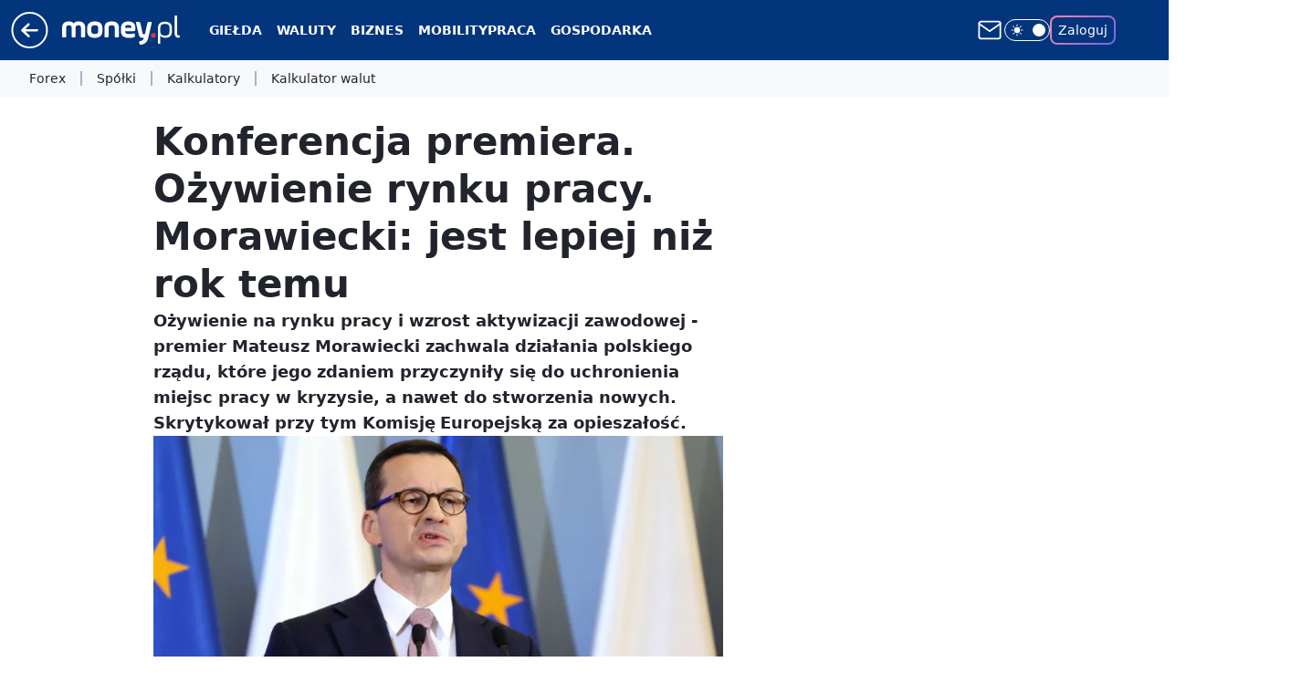

--- FILE ---
content_type: application/javascript
request_url: https://rek.www.wp.pl/gaf.js?rv=2&sn=money_money&pvid=abac10e889e075348984&rekids=235776&tVersion=A&phtml=www.money.pl%2Fgospodarka%2Fkonferencja-premiera-ozywienie-rynku-pracy-morawiecki-jest-lepiej-niz-rok-temu-6589340007877408a.html&abtest=adtech%7CPRGM-1047%7CA%3Badtech%7CPU-335%7CB%3Badtech%7CPRG-3468%7CB%3Badtech%7CPRGM-1036%7CD%3Badtech%7CPRGM-1607%7CA%3Badtech%7CFP-76%7CA%3Badtech%7CPRGM-1356%7CA%3Badtech%7CPRGM-1419%7CB%3Badtech%7CPRGM-1589%7CA%3Badtech%7CPRGM-1576%7CE%3Badtech%7CPRGM-1443%7CA%3Badtech%7CPRGM-1421%7CA%3Badtech%7CPRGM-1587%7CD%3Badtech%7CPRGM-1215%7CC&PWA_adbd=0&darkmode=0&highLayout=0&layout=wide&navType=navigate&cdl=0&ctype=article&ciab=IAB13-3%2CIAB-v3-394%2CIAB-v3-386%2CIAB13%2CIAB11-4&cid=6589340007877408&csystem=ncr&cdate=2020-12-23&REKtagi=premier%3Bmateusz_morawiecki%3Brzad%3Brynek_pracy%3Bpraca%3Bmiejsca_pracy%3Bkoronawirus%3Bgospodarka%3Bwiadomosci&vw=1280&vh=720&p1=0&spin=nwopqi4g&bcv=2
body_size: 4387
content:
nwopqi4g({"spin":"nwopqi4g","bunch":235776,"context":{"dsa":false,"minor":false,"bidRequestId":"e2ecde56-f997-46c5-9c24-82f613d685bc","maConfig":{"timestamp":"2026-01-15T08:59:46.335Z"},"dfpConfig":{"timestamp":"2026-01-15T11:58:29.480Z"},"sda":[],"targeting":{"client":{},"server":{},"query":{"PWA_adbd":"0","REKtagi":"premier;mateusz_morawiecki;rzad;rynek_pracy;praca;miejsca_pracy;koronawirus;gospodarka;wiadomosci","abtest":"adtech|PRGM-1047|A;adtech|PU-335|B;adtech|PRG-3468|B;adtech|PRGM-1036|D;adtech|PRGM-1607|A;adtech|FP-76|A;adtech|PRGM-1356|A;adtech|PRGM-1419|B;adtech|PRGM-1589|A;adtech|PRGM-1576|E;adtech|PRGM-1443|A;adtech|PRGM-1421|A;adtech|PRGM-1587|D;adtech|PRGM-1215|C","bcv":"2","cdate":"2020-12-23","cdl":"0","ciab":"IAB13-3,IAB-v3-394,IAB-v3-386,IAB13,IAB11-4","cid":"6589340007877408","csystem":"ncr","ctype":"article","darkmode":"0","highLayout":"0","layout":"wide","navType":"navigate","p1":"0","phtml":"www.money.pl/gospodarka/konferencja-premiera-ozywienie-rynku-pracy-morawiecki-jest-lepiej-niz-rok-temu-6589340007877408a.html","pvid":"abac10e889e075348984","rekids":"235776","rv":"2","sn":"money_money","spin":"nwopqi4g","tVersion":"A","vh":"720","vw":"1280"}},"directOnly":0,"geo":{"country":"840","region":"","city":""},"statid":"","mlId":"","rshsd":"11","isRobot":false,"curr":{"EUR":4.2192,"USD":3.6346,"CHF":4.5302,"GBP":4.8692},"rv":"2","status":{"advf":2,"ma":2,"ma_ads-bidder":2,"ma_cpv-bidder":2,"ma_high-cpm-bidder":2}},"slots":{"10":{"delivered":"","campaign":null,"dfpConfig":null},"11":{"delivered":"1","campaign":null,"dfpConfig":{"placement":"/89844762/Desktop_Money.pl_x11_art","roshash":"FJMP","ceil":100,"sizes":[[336,280],[640,280],[300,250]],"namedSizes":["fluid"],"div":"div-gpt-ad-x11-art","targeting":{"DFPHASH":"AEHK","emptygaf":"0"},"gfp":"FJMP"}},"12":{"delivered":"1","campaign":null,"dfpConfig":{"placement":"/89844762/Desktop_Money.pl_x12_art","roshash":"FJMP","ceil":100,"sizes":[[336,280],[640,280],[300,250]],"namedSizes":["fluid"],"div":"div-gpt-ad-x12-art","targeting":{"DFPHASH":"AEHK","emptygaf":"0"},"gfp":"FJMP"}},"13":{"delivered":"1","campaign":null,"dfpConfig":{"placement":"/89844762/Desktop_Money.pl_x13_art","roshash":"FJMP","ceil":100,"sizes":[[336,280],[640,280],[300,250]],"namedSizes":["fluid"],"div":"div-gpt-ad-x13-art","targeting":{"DFPHASH":"AEHK","emptygaf":"0"},"gfp":"FJMP"}},"14":{"delivered":"1","campaign":null,"dfpConfig":{"placement":"/89844762/Desktop_Money.pl_x14_art","roshash":"FJMP","ceil":100,"sizes":[[336,280],[640,280],[300,250]],"namedSizes":["fluid"],"div":"div-gpt-ad-x14-art","targeting":{"DFPHASH":"AEHK","emptygaf":"0"},"gfp":"FJMP"}},"15":{"delivered":"1","campaign":null,"dfpConfig":{"placement":"/89844762/Desktop_Money.pl_x15_art","roshash":"FJMP","ceil":100,"sizes":[[728,90],[970,300],[950,90],[980,120],[980,90],[970,150],[970,90],[970,250],[930,180],[950,200],[750,100],[970,66],[750,200],[960,90],[970,100],[750,300],[970,200],[950,300]],"namedSizes":["fluid"],"div":"div-gpt-ad-x15-art","targeting":{"DFPHASH":"AEHK","emptygaf":"0"},"gfp":"FJMP"}},"16":{"delivered":"","campaign":null,"dfpConfig":null},"17":{"lazy":1,"delivered":"1","campaign":{"id":"188180","capping":"PWAck=27120626\u0026PWAclt=24","adm":{"bunch":"235776","creations":[{"height":300,"pixels":["//ad.doubleclick.net/ddm/trackimp/N1180633.110317WP.PL/B34870867.437919011;dc_trk_aid=631303585;dc_trk_cid=247973303;ord=1768817619;dc_lat=;dc_rdid=;tag_for_child_directed_treatment=;tfua=;gdpr=${GDPR};gdpr_consent=${GDPR_CONSENT_755};ltd=${LIMITED_ADS};dc_tdv=1?"],"showLabel":true,"src":"https://mamc.wpcdn.pl/188180/1767963949626/MMPOL_Serwis6_2026_v1_970x300.jpeg","trackers":{"click":[""],"cview":["//ma.wp.pl/ma.gif?clid=de722beda2adf178cb2a229b728519d3\u0026SN=money_money\u0026pvid=abac10e889e075348984\u0026action=cvimp\u0026pg=www.money.pl\u0026par=workfID%3D188180%26billing%3Dcpv%26isDev%3Dfalse%26publisherID%3D308%26emission%3D3044592%26bidTimestamp%3D1768817619%26conversionValue%3D0%26slotSizeWxH%3D970x300%26hBudgetRate%3DFILQZdg%26utility%3D3_T6rz0hk1QxHAZ9FIYKRcIohzUvFZhwYwwXKML-t4IMRB4R1YDBFH6qtN6nUPV0%26platform%3D8%26inver%3D2%26cur%3DPLN%26seatID%3Dde722beda2adf178cb2a229b728519d3%26org_id%3D25%26sn%3Dmoney_money%26geo%3D840%253B%253B%26domain%3Dwww.money.pl%26order%3D265930%26iabPageCategories%3D%26ttl%3D1768904019%26partnerID%3D%26contentID%3D6589340007877408%26bidReqID%3De2ecde56-f997-46c5-9c24-82f613d685bc%26slotID%3D017%26creationID%3D1469485%26targetDomain%3Dmazda.pl%26source%3DTG%26iabSiteCategories%3D%26bidderID%3D11%26ssp%3Dwp.pl%26rekid%3D235776%26ip%3DYk6CNDiLfGcbPIi_68SuGJBbFGWToCk2tlkRYkJgpDY%26test%3D0%26tpID%3D1402233%26editedTimestamp%3D1768230997%26pricingModel%3D4z0ffSGyaVjpRLmbfQCNLGQnv4Ho63FyxUUx6Jg90Ww%26is_robot%3D0%26medium%3Ddisplay%26device%3DPERSONAL_COMPUTER%26seatFee%3DwPahv0bYtAOritGwUeW3JvwbnLhmiSj8bpqd5tkPfIc%26client_id%3D83986%26is_adblock%3D0%26pvid%3Dabac10e889e075348984%26hBidPrice%3DGOWgarCLQVgo%26userID%3D__UNKNOWN_TELL_US__"],"impression":["//ma.wp.pl/ma.gif?clid=de722beda2adf178cb2a229b728519d3\u0026SN=money_money\u0026pvid=abac10e889e075348984\u0026action=delivery\u0026pg=www.money.pl\u0026par=slotSizeWxH%3D970x300%26hBudgetRate%3DFILQZdg%26utility%3D3_T6rz0hk1QxHAZ9FIYKRcIohzUvFZhwYwwXKML-t4IMRB4R1YDBFH6qtN6nUPV0%26platform%3D8%26inver%3D2%26cur%3DPLN%26seatID%3Dde722beda2adf178cb2a229b728519d3%26org_id%3D25%26sn%3Dmoney_money%26geo%3D840%253B%253B%26domain%3Dwww.money.pl%26order%3D265930%26iabPageCategories%3D%26ttl%3D1768904019%26partnerID%3D%26contentID%3D6589340007877408%26bidReqID%3De2ecde56-f997-46c5-9c24-82f613d685bc%26slotID%3D017%26creationID%3D1469485%26targetDomain%3Dmazda.pl%26source%3DTG%26iabSiteCategories%3D%26bidderID%3D11%26ssp%3Dwp.pl%26rekid%3D235776%26ip%3DYk6CNDiLfGcbPIi_68SuGJBbFGWToCk2tlkRYkJgpDY%26test%3D0%26tpID%3D1402233%26editedTimestamp%3D1768230997%26pricingModel%3D4z0ffSGyaVjpRLmbfQCNLGQnv4Ho63FyxUUx6Jg90Ww%26is_robot%3D0%26medium%3Ddisplay%26device%3DPERSONAL_COMPUTER%26seatFee%3DwPahv0bYtAOritGwUeW3JvwbnLhmiSj8bpqd5tkPfIc%26client_id%3D83986%26is_adblock%3D0%26pvid%3Dabac10e889e075348984%26hBidPrice%3DGOWgarCLQVgo%26userID%3D__UNKNOWN_TELL_US__%26workfID%3D188180%26billing%3Dcpv%26isDev%3Dfalse%26publisherID%3D308%26emission%3D3044592%26bidTimestamp%3D1768817619%26conversionValue%3D0"],"view":["//ma.wp.pl/ma.gif?clid=de722beda2adf178cb2a229b728519d3\u0026SN=money_money\u0026pvid=abac10e889e075348984\u0026action=view\u0026pg=www.money.pl\u0026par=tpID%3D1402233%26editedTimestamp%3D1768230997%26pricingModel%3D4z0ffSGyaVjpRLmbfQCNLGQnv4Ho63FyxUUx6Jg90Ww%26is_robot%3D0%26medium%3Ddisplay%26device%3DPERSONAL_COMPUTER%26seatFee%3DwPahv0bYtAOritGwUeW3JvwbnLhmiSj8bpqd5tkPfIc%26client_id%3D83986%26is_adblock%3D0%26pvid%3Dabac10e889e075348984%26hBidPrice%3DGOWgarCLQVgo%26userID%3D__UNKNOWN_TELL_US__%26workfID%3D188180%26billing%3Dcpv%26isDev%3Dfalse%26publisherID%3D308%26emission%3D3044592%26bidTimestamp%3D1768817619%26conversionValue%3D0%26slotSizeWxH%3D970x300%26hBudgetRate%3DFILQZdg%26utility%3D3_T6rz0hk1QxHAZ9FIYKRcIohzUvFZhwYwwXKML-t4IMRB4R1YDBFH6qtN6nUPV0%26platform%3D8%26inver%3D2%26cur%3DPLN%26seatID%3Dde722beda2adf178cb2a229b728519d3%26org_id%3D25%26sn%3Dmoney_money%26geo%3D840%253B%253B%26domain%3Dwww.money.pl%26order%3D265930%26iabPageCategories%3D%26ttl%3D1768904019%26partnerID%3D%26contentID%3D6589340007877408%26bidReqID%3De2ecde56-f997-46c5-9c24-82f613d685bc%26slotID%3D017%26creationID%3D1469485%26targetDomain%3Dmazda.pl%26source%3DTG%26iabSiteCategories%3D%26bidderID%3D11%26ssp%3Dwp.pl%26rekid%3D235776%26ip%3DYk6CNDiLfGcbPIi_68SuGJBbFGWToCk2tlkRYkJgpDY%26test%3D0"]},"transparentPlaceholder":false,"type":"image","url":"https://ad.doubleclick.net/ddm/trackclk/N1180633.110317WP.PL/B34870867.437919011;dc_trk_aid=631303585;dc_trk_cid=247973303;dc_lat=;dc_rdid=;tag_for_child_directed_treatment=;tfua=;gdpr=${GDPR};gdpr_consent=${GDPR_CONSENT_755};ltd=${LIMITED_ADS};dc_tdv=1","viewability":{"scripts":["//cdn.doubleverify.com/dvbm.js#ctx=27323870\u0026cmp=34870867\u0026sid=5589691\u0026plc=437919011\u0026advid=27323870\u0026mon=1\u0026blk=0\u0026gdpr=${GDPR}\u0026gdpr_consent=${GDPR_CONSENT_126}\u0026advwf=2"]},"width":970}],"redir":"https://ma.wp.pl/redirma?SN=money_money\u0026pvid=abac10e889e075348984\u0026par=contentID%3D6589340007877408%26editedTimestamp%3D1768230997%26bidTimestamp%3D1768817619%26utility%3D3_T6rz0hk1QxHAZ9FIYKRcIohzUvFZhwYwwXKML-t4IMRB4R1YDBFH6qtN6nUPV0%26sn%3Dmoney_money%26iabPageCategories%3D%26iabSiteCategories%3D%26hBidPrice%3DGOWgarCLQVgo%26userID%3D__UNKNOWN_TELL_US__%26isDev%3Dfalse%26emission%3D3044592%26slotID%3D017%26device%3DPERSONAL_COMPUTER%26seatFee%3DwPahv0bYtAOritGwUeW3JvwbnLhmiSj8bpqd5tkPfIc%26conversionValue%3D0%26platform%3D8%26seatID%3Dde722beda2adf178cb2a229b728519d3%26partnerID%3D%26bidReqID%3De2ecde56-f997-46c5-9c24-82f613d685bc%26ssp%3Dwp.pl%26publisherID%3D308%26geo%3D840%253B%253B%26domain%3Dwww.money.pl%26order%3D265930%26source%3DTG%26bidderID%3D11%26test%3D0%26pricingModel%3D4z0ffSGyaVjpRLmbfQCNLGQnv4Ho63FyxUUx6Jg90Ww%26is_adblock%3D0%26hBudgetRate%3DFILQZdg%26is_robot%3D0%26pvid%3Dabac10e889e075348984%26workfID%3D188180%26slotSizeWxH%3D970x300%26org_id%3D25%26ttl%3D1768904019%26creationID%3D1469485%26targetDomain%3Dmazda.pl%26ip%3DYk6CNDiLfGcbPIi_68SuGJBbFGWToCk2tlkRYkJgpDY%26tpID%3D1402233%26inver%3D2%26medium%3Ddisplay%26client_id%3D83986%26billing%3Dcpv%26cur%3DPLN%26rekid%3D235776\u0026url=","slot":"17"},"creative":{"Id":"1469485","provider":"ma_cpv-bidder","roshash":"GOWg","height":300,"width":970,"touchpointId":"1402233","source":{"bidder":"cpv-bidder"}},"sellingModel":{"model":"CPV_INT"}},"dfpConfig":null},"18":{"delivered":"","campaign":null,"dfpConfig":null},"19":{"delivered":"","campaign":null,"dfpConfig":null},"2":{"delivered":"1","campaign":null,"dfpConfig":{"placement":"/89844762/Desktop_Money.pl_x02","roshash":"GORU","ceil":100,"sizes":[[970,300],[970,600],[750,300],[950,300],[980,600],[1920,870],[1200,600],[750,400],[960,640]],"namedSizes":["fluid"],"div":"div-gpt-ad-x02","targeting":{"DFPHASH":"BJMP","emptygaf":"0"},"gfp":"GORU"}},"25":{"delivered":"1","campaign":null,"dfpConfig":{"placement":"/89844762/Desktop_Money.pl_x25_art","roshash":"FJMP","ceil":100,"sizes":[[336,280],[640,280],[300,250]],"namedSizes":["fluid"],"div":"div-gpt-ad-x25-art","targeting":{"DFPHASH":"AEHK","emptygaf":"0"},"gfp":"FJMP"}},"27":{"delivered":"1","campaign":null,"dfpConfig":{"placement":"/89844762/Desktop_Money.pl_x27_art","roshash":"FJMP","ceil":100,"sizes":[[160,600],[120,600]],"namedSizes":["fluid"],"div":"div-gpt-ad-x27-art","targeting":{"DFPHASH":"AEHK","emptygaf":"0"},"gfp":"FJMP"}},"28":{"delivered":"","campaign":null,"dfpConfig":null},"3":{"delivered":"1","campaign":null,"dfpConfig":{"placement":"/89844762/Desktop_Money.pl_x03_art","roshash":"FJMP","ceil":100,"sizes":[[728,90],[970,300],[950,90],[980,120],[980,90],[970,150],[970,90],[970,250],[930,180],[950,200],[750,100],[970,66],[750,200],[960,90],[970,100],[750,300],[970,200],[950,300]],"namedSizes":["fluid"],"div":"div-gpt-ad-x03-art","targeting":{"DFPHASH":"AEHK","emptygaf":"0"},"gfp":"FJMP"}},"32":{"delivered":"1","campaign":null,"dfpConfig":{"placement":"/89844762/Desktop_Money.pl_x32_art","roshash":"FJMP","ceil":100,"sizes":[[336,280],[640,280],[300,250]],"namedSizes":["fluid"],"div":"div-gpt-ad-x32-art","targeting":{"DFPHASH":"AEHK","emptygaf":"0"},"gfp":"FJMP"}},"33":{"delivered":"1","campaign":null,"dfpConfig":{"placement":"/89844762/Desktop_Money.pl_x33_art","roshash":"FJMP","ceil":100,"sizes":[[336,280],[640,280],[300,250]],"namedSizes":["fluid"],"div":"div-gpt-ad-x33-art","targeting":{"DFPHASH":"AEHK","emptygaf":"0"},"gfp":"FJMP"}},"35":{"delivered":"1","campaign":null,"dfpConfig":{"placement":"/89844762/Desktop_Money.pl_x35_art","roshash":"FJMP","ceil":100,"sizes":[[300,600],[300,250]],"namedSizes":["fluid"],"div":"div-gpt-ad-x35-art","targeting":{"DFPHASH":"AEHK","emptygaf":"0"},"gfp":"FJMP"}},"36":{"delivered":"1","campaign":null,"dfpConfig":{"placement":"/89844762/Desktop_Money.pl_x36_art","roshash":"FJMP","ceil":100,"sizes":[[300,600],[300,250]],"namedSizes":["fluid"],"div":"div-gpt-ad-x36-art","targeting":{"DFPHASH":"AEHK","emptygaf":"0"},"gfp":"FJMP"}},"37":{"delivered":"1","campaign":null,"dfpConfig":{"placement":"/89844762/Desktop_Money.pl_x37_art","roshash":"FJMP","ceil":100,"sizes":[[300,600],[300,250]],"namedSizes":["fluid"],"div":"div-gpt-ad-x37-art","targeting":{"DFPHASH":"AEHK","emptygaf":"0"},"gfp":"FJMP"}},"40":{"delivered":"1","campaign":null,"dfpConfig":{"placement":"/89844762/Desktop_Money.pl_x40","roshash":"FKNQ","ceil":100,"sizes":[[300,250]],"namedSizes":["fluid"],"div":"div-gpt-ad-x40","targeting":{"DFPHASH":"AFIL","emptygaf":"0"},"gfp":"FKNQ"}},"5":{"lazy":1,"delivered":"1","campaign":{"id":"188651","adm":{"bunch":"235776","creations":[{"height":280,"showLabel":true,"src":"https://mamc.wpcdn.pl/188651/1768573982598/b[43].jpg","trackers":{"click":[""],"cview":["//ma.wp.pl/ma.gif?clid=a34bb419bc1345d54896e03c36043d43\u0026SN=money_money\u0026pvid=abac10e889e075348984\u0026action=cvimp\u0026pg=www.money.pl\u0026par=ssp%3Dwp.pl%26userID%3D__UNKNOWN_TELL_US__%26creationID%3D1473564%26cur%3DPLN%26emission%3D3045402%26order%3D266261%26bidderID%3D11%26bidReqID%3De2ecde56-f997-46c5-9c24-82f613d685bc%26ip%3DUfBMFzvw986qfKbLThAlBMdqtx5huSwAGzE19GQ5a9U%26slotID%3D005%26slotSizeWxH%3D640x280%26hBidPrice%3DFILORUX%26hBudgetRate%3DFILORUX%26capping%3D1%26utility%3Dp14EccnEeq6HaGjkoUq4m7JwBmeW8RSbXnyPBMkAGQLKCfY9ft8sEi6_m9OP0WOj%26seatFee%3DYlUSeroo8BnzmTHBIU5DXc_sKj9jOlXo2P4pHVrSjxg%26tpID%3D1404446%26iabPageCategories%3D%26platform%3D8%26publisherID%3D308%26inver%3D2%26domain%3Dwww.money.pl%26editedTimestamp%3D1768574250%26sn%3Dmoney_money%26isDev%3Dfalse%26device%3DPERSONAL_COMPUTER%26test%3D0%26contentID%3D6589340007877408%26medium%3Ddisplay%26conversionValue%3D0%26org_id%3D25%26source%3DTG%26pricingModel%3DJsD2oF0Uf7mrNYrK5moGk5bJ729IKrI07RvA3B0wgt0%26iabSiteCategories%3D%26ttl%3D1768904019%26geo%3D840%253B%253B%26rekid%3D235776%26targetDomain%3Dwojas.pl%26workfID%3D188651%26seatID%3Da34bb419bc1345d54896e03c36043d43%26billing%3Dcpv%26client_id%3D51440%26pvid%3Dabac10e889e075348984%26bidTimestamp%3D1768817619%26is_robot%3D0%26is_adblock%3D0%26partnerID%3D"],"impression":["//ma.wp.pl/ma.gif?clid=a34bb419bc1345d54896e03c36043d43\u0026SN=money_money\u0026pvid=abac10e889e075348984\u0026action=delivery\u0026pg=www.money.pl\u0026par=hBudgetRate%3DFILORUX%26capping%3D1%26utility%3Dp14EccnEeq6HaGjkoUq4m7JwBmeW8RSbXnyPBMkAGQLKCfY9ft8sEi6_m9OP0WOj%26seatFee%3DYlUSeroo8BnzmTHBIU5DXc_sKj9jOlXo2P4pHVrSjxg%26tpID%3D1404446%26iabPageCategories%3D%26platform%3D8%26publisherID%3D308%26inver%3D2%26domain%3Dwww.money.pl%26editedTimestamp%3D1768574250%26sn%3Dmoney_money%26isDev%3Dfalse%26device%3DPERSONAL_COMPUTER%26test%3D0%26contentID%3D6589340007877408%26medium%3Ddisplay%26conversionValue%3D0%26org_id%3D25%26source%3DTG%26pricingModel%3DJsD2oF0Uf7mrNYrK5moGk5bJ729IKrI07RvA3B0wgt0%26iabSiteCategories%3D%26ttl%3D1768904019%26geo%3D840%253B%253B%26rekid%3D235776%26targetDomain%3Dwojas.pl%26workfID%3D188651%26seatID%3Da34bb419bc1345d54896e03c36043d43%26billing%3Dcpv%26client_id%3D51440%26pvid%3Dabac10e889e075348984%26bidTimestamp%3D1768817619%26is_robot%3D0%26is_adblock%3D0%26partnerID%3D%26ssp%3Dwp.pl%26userID%3D__UNKNOWN_TELL_US__%26creationID%3D1473564%26cur%3DPLN%26emission%3D3045402%26order%3D266261%26bidderID%3D11%26bidReqID%3De2ecde56-f997-46c5-9c24-82f613d685bc%26ip%3DUfBMFzvw986qfKbLThAlBMdqtx5huSwAGzE19GQ5a9U%26slotID%3D005%26slotSizeWxH%3D640x280%26hBidPrice%3DFILORUX"],"view":["//ma.wp.pl/ma.gif?clid=a34bb419bc1345d54896e03c36043d43\u0026SN=money_money\u0026pvid=abac10e889e075348984\u0026action=view\u0026pg=www.money.pl\u0026par=ssp%3Dwp.pl%26userID%3D__UNKNOWN_TELL_US__%26creationID%3D1473564%26cur%3DPLN%26emission%3D3045402%26order%3D266261%26bidderID%3D11%26bidReqID%3De2ecde56-f997-46c5-9c24-82f613d685bc%26ip%3DUfBMFzvw986qfKbLThAlBMdqtx5huSwAGzE19GQ5a9U%26slotID%3D005%26slotSizeWxH%3D640x280%26hBidPrice%3DFILORUX%26hBudgetRate%3DFILORUX%26capping%3D1%26utility%3Dp14EccnEeq6HaGjkoUq4m7JwBmeW8RSbXnyPBMkAGQLKCfY9ft8sEi6_m9OP0WOj%26seatFee%3DYlUSeroo8BnzmTHBIU5DXc_sKj9jOlXo2P4pHVrSjxg%26tpID%3D1404446%26iabPageCategories%3D%26platform%3D8%26publisherID%3D308%26inver%3D2%26domain%3Dwww.money.pl%26editedTimestamp%3D1768574250%26sn%3Dmoney_money%26isDev%3Dfalse%26device%3DPERSONAL_COMPUTER%26test%3D0%26contentID%3D6589340007877408%26medium%3Ddisplay%26conversionValue%3D0%26org_id%3D25%26source%3DTG%26pricingModel%3DJsD2oF0Uf7mrNYrK5moGk5bJ729IKrI07RvA3B0wgt0%26iabSiteCategories%3D%26ttl%3D1768904019%26geo%3D840%253B%253B%26rekid%3D235776%26targetDomain%3Dwojas.pl%26workfID%3D188651%26seatID%3Da34bb419bc1345d54896e03c36043d43%26billing%3Dcpv%26client_id%3D51440%26pvid%3Dabac10e889e075348984%26bidTimestamp%3D1768817619%26is_robot%3D0%26is_adblock%3D0%26partnerID%3D"]},"transparentPlaceholder":false,"type":"image","url":"https://wojas.pl/winter20/kolekcja-meskie?utm_source=wp\u0026utm_medium=MidText_Artykuly_WPM\u0026utm_campaign=WINTER_b_desktop","width":640}],"redir":"https://ma.wp.pl/redirma?SN=money_money\u0026pvid=abac10e889e075348984\u0026par=targetDomain%3Dwojas.pl%26workfID%3D188651%26is_adblock%3D0%26hBidPrice%3DFILORUX%26utility%3Dp14EccnEeq6HaGjkoUq4m7JwBmeW8RSbXnyPBMkAGQLKCfY9ft8sEi6_m9OP0WOj%26domain%3Dwww.money.pl%26conversionValue%3D0%26ttl%3D1768904019%26slotID%3D005%26partnerID%3D%26cur%3DPLN%26bidderID%3D11%26editedTimestamp%3D1768574250%26isDev%3Dfalse%26test%3D0%26contentID%3D6589340007877408%26creationID%3D1473564%26bidReqID%3De2ecde56-f997-46c5-9c24-82f613d685bc%26device%3DPERSONAL_COMPUTER%26org_id%3D25%26bidTimestamp%3D1768817619%26capping%3D1%26platform%3D8%26iabSiteCategories%3D%26client_id%3D51440%26inver%3D2%26medium%3Ddisplay%26ip%3DUfBMFzvw986qfKbLThAlBMdqtx5huSwAGzE19GQ5a9U%26hBudgetRate%3DFILORUX%26tpID%3D1404446%26seatID%3Da34bb419bc1345d54896e03c36043d43%26pvid%3Dabac10e889e075348984%26is_robot%3D0%26emission%3D3045402%26order%3D266261%26ssp%3Dwp.pl%26userID%3D__UNKNOWN_TELL_US__%26slotSizeWxH%3D640x280%26seatFee%3DYlUSeroo8BnzmTHBIU5DXc_sKj9jOlXo2P4pHVrSjxg%26sn%3Dmoney_money%26rekid%3D235776%26billing%3Dcpv%26iabPageCategories%3D%26publisherID%3D308%26source%3DTG%26pricingModel%3DJsD2oF0Uf7mrNYrK5moGk5bJ729IKrI07RvA3B0wgt0%26geo%3D840%253B%253B\u0026url=","slot":"5"},"creative":{"Id":"1473564","provider":"ma_cpv-bidder","roshash":"FILO","height":280,"width":640,"touchpointId":"1404446","source":{"bidder":"cpv-bidder"}},"sellingModel":{"directOnly":1,"model":"CPM_INT"}},"dfpConfig":null},"50":{"delivered":"1","campaign":null,"dfpConfig":{"placement":"/89844762/Desktop_Money.pl_x50_art","roshash":"FJMP","ceil":100,"sizes":[[728,90],[970,300],[950,90],[980,120],[980,90],[970,150],[970,90],[970,250],[930,180],[950,200],[750,100],[970,66],[750,200],[960,90],[970,100],[750,300],[970,200],[950,300]],"namedSizes":["fluid"],"div":"div-gpt-ad-x50-art","targeting":{"DFPHASH":"AEHK","emptygaf":"0"},"gfp":"FJMP"}},"52":{"delivered":"1","campaign":null,"dfpConfig":{"placement":"/89844762/Desktop_Money.pl_x52_art","roshash":"FJMP","ceil":100,"sizes":[[300,250]],"namedSizes":["fluid"],"div":"div-gpt-ad-x52-art","targeting":{"DFPHASH":"AEHK","emptygaf":"0"},"gfp":"FJMP"}},"521":{"delivered":"1","campaign":null,"dfpConfig":{"placement":"/89844762/Desktop_Money.pl_x521_art","roshash":"FJMP","ceil":100,"sizes":[[336,280],[640,280],[300,250]],"namedSizes":["fluid"],"div":"div-gpt-ad-x521-art","targeting":{"DFPHASH":"AEHK","emptygaf":"0"},"gfp":"FJMP"}},"522":{"delivered":"1","campaign":null,"dfpConfig":{"placement":"/89844762/Desktop_Money.pl_x522_art","roshash":"FJMP","ceil":100,"sizes":[[336,280],[640,280],[300,250]],"namedSizes":["fluid"],"div":"div-gpt-ad-x522-art","targeting":{"DFPHASH":"AEHK","emptygaf":"0"},"gfp":"FJMP"}},"523":{"delivered":"1","campaign":null,"dfpConfig":{"placement":"/89844762/Desktop_Money.pl_x523_art","roshash":"FJMP","ceil":100,"sizes":[[336,280],[640,280],[300,250]],"namedSizes":["fluid"],"div":"div-gpt-ad-x523-art","targeting":{"DFPHASH":"AEHK","emptygaf":"0"},"gfp":"FJMP"}},"529":{"delivered":"1","campaign":null,"dfpConfig":{"placement":"/89844762/Desktop_Money.pl_x529","roshash":"FJMP","ceil":100,"sizes":[[300,250]],"namedSizes":["fluid"],"div":"div-gpt-ad-x529","targeting":{"DFPHASH":"AEHK","emptygaf":"0"},"gfp":"FJMP"}},"53":{"delivered":"1","campaign":null,"dfpConfig":{"placement":"/89844762/Desktop_Money.pl_x53_art","roshash":"FJMP","ceil":100,"sizes":[[728,90],[970,300],[950,90],[980,120],[980,90],[970,150],[970,600],[970,90],[970,250],[930,180],[950,200],[750,100],[970,66],[750,200],[960,90],[970,100],[750,300],[970,200],[940,600]],"namedSizes":["fluid"],"div":"div-gpt-ad-x53-art","targeting":{"DFPHASH":"AEHK","emptygaf":"0"},"gfp":"FJMP"}},"531":{"delivered":"1","campaign":null,"dfpConfig":{"placement":"/89844762/Desktop_Money.pl_x531","roshash":"FJMP","ceil":100,"sizes":[[300,250]],"namedSizes":["fluid"],"div":"div-gpt-ad-x531","targeting":{"DFPHASH":"AEHK","emptygaf":"0"},"gfp":"FJMP"}},"541":{"delivered":"1","campaign":null,"dfpConfig":{"placement":"/89844762/Desktop_Money.pl_x541_art","roshash":"FJMP","ceil":100,"sizes":[[300,600],[300,250]],"namedSizes":["fluid"],"div":"div-gpt-ad-x541-art","targeting":{"DFPHASH":"AEHK","emptygaf":"0"},"gfp":"FJMP"}},"59":{"delivered":"1","campaign":null,"dfpConfig":{"placement":"/89844762/Desktop_Money.pl_x59_art","roshash":"FJMP","ceil":100,"sizes":[[300,600],[300,250]],"namedSizes":["fluid"],"div":"div-gpt-ad-x59-art","targeting":{"DFPHASH":"AEHK","emptygaf":"0"},"gfp":"FJMP"}},"6":{"delivered":"","campaign":null,"dfpConfig":null},"61":{"delivered":"1","campaign":null,"dfpConfig":{"placement":"/89844762/Desktop_Money.pl_x61_art","roshash":"FJMP","ceil":100,"sizes":[[336,280],[640,280],[300,250]],"namedSizes":["fluid"],"div":"div-gpt-ad-x61-art","targeting":{"DFPHASH":"AEHK","emptygaf":"0"},"gfp":"FJMP"}},"63":{"delivered":"","campaign":null,"dfpConfig":null},"67":{"delivered":"1","campaign":null,"dfpConfig":{"placement":"/89844762/Desktop_Money.pl_x67_art","roshash":"FIOR","ceil":100,"sizes":[[300,50]],"namedSizes":["fluid"],"div":"div-gpt-ad-x67-art","targeting":{"DFPHASH":"ADJM","emptygaf":"0"},"gfp":"FIOR"}},"70":{"delivered":"1","campaign":null,"dfpConfig":{"placement":"/89844762/Desktop_Money.pl_x70_art","roshash":"FJMP","ceil":100,"sizes":[[728,90],[970,300],[950,90],[980,120],[980,90],[970,150],[970,90],[970,250],[930,180],[950,200],[750,100],[970,66],[750,200],[960,90],[970,100],[750,300],[970,200],[950,300]],"namedSizes":["fluid"],"div":"div-gpt-ad-x70-art","targeting":{"DFPHASH":"AEHK","emptygaf":"0"},"gfp":"FJMP"}},"72":{"delivered":"1","campaign":null,"dfpConfig":{"placement":"/89844762/Desktop_Money.pl_x72_art","roshash":"FJMP","ceil":100,"sizes":[[300,250]],"namedSizes":["fluid"],"div":"div-gpt-ad-x72-art","targeting":{"DFPHASH":"AEHK","emptygaf":"0"},"gfp":"FJMP"}},"79":{"delivered":"1","campaign":null,"dfpConfig":{"placement":"/89844762/Desktop_Money.pl_x79_art","roshash":"FJMP","ceil":100,"sizes":[[300,600],[300,250]],"namedSizes":["fluid"],"div":"div-gpt-ad-x79-art","targeting":{"DFPHASH":"AEHK","emptygaf":"0"},"gfp":"FJMP"}},"8":{"delivered":"","campaign":null,"dfpConfig":null},"80":{"delivered":"1","campaign":null,"dfpConfig":{"placement":"/89844762/Desktop_Money.pl_x80_art","roshash":"FIQT","ceil":100,"sizes":[[1,1]],"namedSizes":["fluid"],"div":"div-gpt-ad-x80-art","isNative":1,"targeting":{"DFPHASH":"ADLO","emptygaf":"0"},"gfp":"FIQT"}},"81":{"delivered":"1","campaign":null,"dfpConfig":{"placement":"/89844762/Desktop_Money.pl_x81_art","roshash":"FIQT","ceil":100,"sizes":[[1,1]],"namedSizes":["fluid"],"div":"div-gpt-ad-x81-art","isNative":1,"targeting":{"DFPHASH":"ADLO","emptygaf":"0"},"gfp":"FIQT"}},"810":{"delivered":"","campaign":null,"dfpConfig":null},"811":{"delivered":"","campaign":null,"dfpConfig":null},"812":{"delivered":"","campaign":null,"dfpConfig":null},"813":{"delivered":"","campaign":null,"dfpConfig":null},"814":{"delivered":"","campaign":null,"dfpConfig":null},"815":{"delivered":"","campaign":null,"dfpConfig":null},"816":{"delivered":"","campaign":null,"dfpConfig":null},"817":{"delivered":"","campaign":null,"dfpConfig":null},"82":{"delivered":"1","campaign":null,"dfpConfig":{"placement":"/89844762/Desktop_Money.pl_x82_art","roshash":"FIQT","ceil":100,"sizes":[[1,1]],"namedSizes":["fluid"],"div":"div-gpt-ad-x82-art","isNative":1,"targeting":{"DFPHASH":"ADLO","emptygaf":"0"},"gfp":"FIQT"}},"826":{"delivered":"","campaign":null,"dfpConfig":null},"827":{"delivered":"","campaign":null,"dfpConfig":null},"828":{"delivered":"","campaign":null,"dfpConfig":null},"83":{"delivered":"1","campaign":null,"dfpConfig":{"placement":"/89844762/Desktop_Money.pl_x83_art","roshash":"FIQT","ceil":100,"sizes":[[1,1]],"namedSizes":["fluid"],"div":"div-gpt-ad-x83-art","isNative":1,"targeting":{"DFPHASH":"ADLO","emptygaf":"0"},"gfp":"FIQT"}},"89":{"delivered":"","campaign":null,"dfpConfig":null},"90":{"delivered":"1","campaign":null,"dfpConfig":{"placement":"/89844762/Desktop_Money.pl_x90_art","roshash":"FJMP","ceil":100,"sizes":[[728,90],[970,300],[950,90],[980,120],[980,90],[970,150],[970,90],[970,250],[930,180],[950,200],[750,100],[970,66],[750,200],[960,90],[970,100],[750,300],[970,200],[950,300]],"namedSizes":["fluid"],"div":"div-gpt-ad-x90-art","targeting":{"DFPHASH":"AEHK","emptygaf":"0"},"gfp":"FJMP"}},"92":{"delivered":"1","campaign":null,"dfpConfig":{"placement":"/89844762/Desktop_Money.pl_x92_art","roshash":"FJMP","ceil":100,"sizes":[[300,250]],"namedSizes":["fluid"],"div":"div-gpt-ad-x92-art","targeting":{"DFPHASH":"AEHK","emptygaf":"0"},"gfp":"FJMP"}},"93":{"delivered":"1","campaign":null,"dfpConfig":{"placement":"/89844762/Desktop_Money.pl_x93_art","roshash":"FJMP","ceil":100,"sizes":[[300,600],[300,250]],"namedSizes":["fluid"],"div":"div-gpt-ad-x93-art","targeting":{"DFPHASH":"AEHK","emptygaf":"0"},"gfp":"FJMP"}},"94":{"delivered":"1","campaign":null,"dfpConfig":{"placement":"/89844762/Desktop_Money.pl_x94_art","roshash":"FJMP","ceil":100,"sizes":[[300,600],[300,250]],"namedSizes":["fluid"],"div":"div-gpt-ad-x94-art","targeting":{"DFPHASH":"AEHK","emptygaf":"0"},"gfp":"FJMP"}},"95":{"delivered":"1","campaign":null,"dfpConfig":{"placement":"/89844762/Desktop_Money.pl_x95_art","roshash":"FJMP","ceil":100,"sizes":[[300,600],[300,250]],"namedSizes":["fluid"],"div":"div-gpt-ad-x95-art","targeting":{"DFPHASH":"AEHK","emptygaf":"0"},"gfp":"FJMP"}},"99":{"delivered":"1","campaign":null,"dfpConfig":{"placement":"/89844762/Desktop_Money.pl_x99_art","roshash":"FJMP","ceil":100,"sizes":[[300,600],[300,250]],"namedSizes":["fluid"],"div":"div-gpt-ad-x99-art","targeting":{"DFPHASH":"AEHK","emptygaf":"0"},"gfp":"FJMP"}}},"bdd":{}});

--- FILE ---
content_type: text/javascript
request_url: https://www.money.pl/Z29mZXIudVNYDyxrZg54RhtXeDs5HQVBTQl4dGsqeAgbMgUHFioFbWYyBQcWKgVtZjIFBxYqBW1mMgUHFioFbWYyBQcWKgVtZjIFBxYqBW1mMgUHFioFbWYyBQcWKgVtZjIFBxYqBW1mMgUHFioFbWYyBQcWKgVtZjIFBxYqBW1mMgUHFioFbWYyBQcWKgVtZjIFBxYqBW1mMgUHFioFbWYyBQcWKgVtZjIFBxYqBW1mMgUHFioFbWYyBQcWKgVtZjIFBxYqBW1mMgUHFioFbWYyBQcWKgVtZjIFBxYqBW1mMgUHFioFbWYyBQcWKgVtZjIFBxYqBW1mMgUHFioFbWYyBQcWKgVtZjIFBxYqBW1mMgUHFioFbWYyBQcWKgVtZjIFBxYqBW1mMgUHFioFbWYyBQcWKgVtZjIFBxYqBW1mMgUHFioFbWYyBQcWKgVtZjIFBxYqBW1mMgUHFioFbWYyBQcWKgVtZjIFBxYqBW1mMgUHFioFbWYyBQcWKgVtZjIFBxYqBW1mMgUHFioFbWYyBQcWKgVtZjIFBxYqBW1mMgUHFioFbWYyBQcWKgVtZjIFBxYqBW1mMgUHFioFbWYyBQcWKgVtZjIFBxYqBW1mMgUHFioFbWYyBQcWKgVtZjIFBxYqBW1mMgUHFioFbWYyBQcWKgVtZjIFBxYqBW1mMgUHFioFbWYyBQcWKgVtZjIFBxYqBW1mMgUHFioFbWYyBQcWKgVtZjIFBxYqBW1mMgUHFioFbWYyBQcWKgVtZjIFBxYqBW1mMgUHFioFbWYyBQcWKgVtZjIFBxYqBW1mMgUHFioFbWYyBQcWKgVtZjIFBxYqBW1mMgUHFioFbWYyBQcWKgVtZjIFBxYqBRAVTy96c1d1RUkHKTQgF2wdTh0wKyUcOB9eAjw9O1swQRsQ
body_size: 179250
content:
/*! @WPM ! WPJSlib ES6 production 2.5.572 2.5.572/wpjslib-chunk-gofer-wpjslib-gofer.js (2026-01-16 14:10:09) */(()=>{"use strict";var __webpack_modules__={17:(t,e,n)=>{n.d(e,{A:()=>m});var r=n(8695),o=n(4003),i=n(7743),a=n(8522),c=n(3882),u=n(1822),s=n(76),l=[],f=[],d={tcf:4};c.A.mode&&(d.devel=1),u.A.gdprActionsLog=l,u.A.gdprCauseData=f,u.A.gdprStatsData=d;var p=["manage","expired","legacy"],v=["error","refusedBefore","signin"].concat(["settings","partners"],p);const m=function(t,e,n){v.includes(t)&&(d[t]=1);var c=(0,o.gT)();d.gvl=(null==c?void 0:c.vendorListVersion)||-1,d.policy=(null==c?void 0:c.policyVersion)||-1;var u=Object.assign({},e,d,{card:(0,r.q)(),time:Math.round((0,i.tB)())});if(p.includes(t)||l.includes(t)||l.push(t),n){var m=u.cause;(0,a.A)(n,m),f.push("".concat(m," (").concat(n.message,")"))}(0,s.A)(void 0,Object.assign({},u),"gdpr_".concat(t))}},19:(t,e,n)=>{n.d(e,{A:()=>ft});var r=n(8042),o=n(869),i=n(9387),a=n(7696),c=n(8652),u=n(5058),s=n(7924),l=n(3823);function f(t,e){return function(t){if(Array.isArray(t))return t}(t)||function(t,e){var n=null==t?null:"undefined"!=typeof Symbol&&t[Symbol.iterator]||t["@@iterator"];if(null!=n){var r,o,i,a,c=[],u=!0,s=!1;try{if(i=(n=n.call(t)).next,0===e){if(Object(n)!==n)return;u=!1}else for(;!(u=(r=i.call(n)).done)&&(c.push(r.value),c.length!==e);u=!0);}catch(t){s=!0,o=t}finally{try{if(!u&&null!=n.return&&(a=n.return(),Object(a)!==a))return}finally{if(s)throw o}}return c}}(t,e)||function(t,e){if(t){if("string"==typeof t)return d(t,e);var n={}.toString.call(t).slice(8,-1);return"Object"===n&&t.constructor&&(n=t.constructor.name),"Map"===n||"Set"===n?Array.from(t):"Arguments"===n||/^(?:Ui|I)nt(?:8|16|32)(?:Clamped)?Array$/.test(n)?d(t,e):void 0}}(t,e)||function(){throw new TypeError("Invalid attempt to destructure non-iterable instance.\nIn order to be iterable, non-array objects must have a [Symbol.iterator]() method.")}()}function d(t,e){(null==e||e>t.length)&&(e=t.length);for(var n=0,r=Array(e);n<e;n++)r[n]=t[n];return r}const p=function(t){var e=(0,i.Df)("blockPrebidS2S");if(e){var n=(0,s.SU)()||{};Object.entries(e).forEach(function(e){var r=f(e,2),o=r[0],i=r[1],a=o.startsWith("!"),c=a?n[o.slice(1)]:n[o];(a?!c||!i.includes(c):i.includes(c))&&(0,l.A)(t,function(t,e){var n;null!==(n=e.campaign)&&void 0!==n&&null!==(n=n.creative)&&void 0!==n&&null!==(n=n.source)&&void 0!==n&&n.external&&delete e.campaign})})}};var v=n(5002),m=n(2322),A=n(1187),y=n(9571),b=n(5507),h=n(8456),g=n(9835),w=n(5156),S=n(5267),_=n(4735),O=n(6943),P=n(1923),k=n(1822),T=n(847),j=n(328),C=n(1375),I="GafAPI";const E=function(t,e){if((0,O.A)(t)){var n,o;if(e===r.fJ){(0,w.A)("".concat(I,"HEADContext"));var i=t.sda,a=t.targeting;if((0,_.A)(i)&&(0,w.A)("".concat(I,"HEADSDAPresent")),a){var c=a.query;if(c){var u=c.advSlots;u&&((0,v.xF)()===v.eo||["006,010","010,006"].includes(u)||(0,P.A)('Change "advSlots" to "006,010" (is "'.concat(u,'").'),"task"),(0,S.A)({message:I,path:"AdvSlots",fileName:u},1e3))}}}if((0,A.dn)(t),k.A.isRobot=(0,A.SD)("isRobot"),k.A.dfpConfigTs=null===(n=(0,A.SD)("dfpConfig"))||void 0===n?void 0:n.timestamp,k.A.maConfigTs=null===(o=(0,A.SD)("maConfig"))||void 0===o?void 0:o.timestamp,(0,b.N)((0,A.SD)("dsa")),(0,h.M)((0,A.SD)("minor")),(0,j.A)().isSigmaTestActive){var s=(0,A.SD)("bp");s&&(0,g.S)(s)}var l=(0,A.eI)();l&&(0,T.A)("WPgeo",l),(0,C.A)((0,A.SD)("directOnly"))&&(0,y.cV)(!0);var f=(0,m.x4)("prebid");f&&f.updateCurrency()}};var M=n(6449);const x=function(t){(0,l.A)(t,function(t,e){var n;null!==(n=e.campaign)&&void 0!==n&&null!==(n=n.creative)&&void 0!==n&&null!==(n=n.source)&&void 0!==n&&n.external&&(e.campaign.adm.creations[0].type=M.K2)})};var D=n(4367),L=n(96),R=n(344);const N=function(t){var e=t.dfpConfig,n=t.rshsd,r=t.fpThreshold,o=t.loweredFP,i=t.operator,a=e.targeting,c=e.gfp,u=a.DFPHASH,s=(0,R.F)(c,n);if("<"===i?s<r:s>r){var l=(0,R.M)(o,n);e.originalFPData={DFPHASH:u,roshash:e.roshash,gfp:e.gfp},a.DFPHASH=(0,R.M)(o),e.gfp=l,e.roshash=l}};const B=function(t,e){var n=(0,j.A)(),r=n.isSigmaTestActive,o=n.isSigmaActive,a=(0,L.IX)("adtech","PRGM-1587"),c=(0,D.z)()?["B","C","D"]:["C"],u=(0,L.iM)("adtech","PRGM-1588",["B"]);if(r&&o)(0,l.A)(t,function(t,n){(0,O.A)(n.dfpConfig)&&N({dfpConfig:n.dfpConfig,rshsd:e,fpThreshold:250,loweredFP:30,operator:"<"})});else if(c.includes(a)){var s=[2,67,150,151],f=(0,i.Df)("mex");(0,O.A)(f)&&(0,l.A)(t,function(t,n){!s.includes(t)&&(0,O.A)(n.dfpConfig)&&N({dfpConfig:n.dfpConfig,rshsd:e,fpThreshold:50,loweredFP:50,operator:">"})})}u&&(0,l.A)(t,function(t,n){2!==t&&(0,O.A)(n.dfpConfig)&&N({dfpConfig:n.dfpConfig,rshsd:e,fpThreshold:50,loweredFP:50,operator:">"})})};const U=function(t){(0,l.A)(t,function(t,e){e.isItr=1,(0,O.A)(e.dfpConfig)&&(e.dfpConfig.placement="".concat(e.dfpConfig.placement,"_itr"))})};var F=n(3825),V=n(8343);function H(t,e){return function(t){if(Array.isArray(t))return t}(t)||function(t,e){var n=null==t?null:"undefined"!=typeof Symbol&&t[Symbol.iterator]||t["@@iterator"];if(null!=n){var r,o,i,a,c=[],u=!0,s=!1;try{if(i=(n=n.call(t)).next,0===e){if(Object(n)!==n)return;u=!1}else for(;!(u=(r=i.call(n)).done)&&(c.push(r.value),c.length!==e);u=!0);}catch(t){s=!0,o=t}finally{try{if(!u&&null!=n.return&&(a=n.return(),Object(a)!==a))return}finally{if(s)throw o}}return c}}(t,e)||function(t,e){if(t){if("string"==typeof t)return z(t,e);var n={}.toString.call(t).slice(8,-1);return"Object"===n&&t.constructor&&(n=t.constructor.name),"Map"===n||"Set"===n?Array.from(t):"Arguments"===n||/^(?:Ui|I)nt(?:8|16|32)(?:Clamped)?Array$/.test(n)?z(t,e):void 0}}(t,e)||function(){throw new TypeError("Invalid attempt to destructure non-iterable instance.\nIn order to be iterable, non-array objects must have a [Symbol.iterator]() method.")}()}function z(t,e){(null==e||e>t.length)&&(e=t.length);for(var n=0,r=Array(e);n<e;n++)r[n]=t[n];return r}const G=function(t){return Object.values(t).some(function(t){var e,n=null==t||null===(e=t.campaign)||void 0===e||null===(e=e.adm)||void 0===e?void 0:e.creations;if((0,_.A)(n)){var r=H(n,1)[0];return(0,O.A)(r.customDfpConfig)}return!1})};var W=n(3943);const q=function(t){(0,c.Xc)()&&!W.A.loaded&&!W.A.error&&G(t)&&(0,V.A)(),x(t)};var $=n(6881),Y=n(2383),X=n(9204),J=n(2357),Q=n(8207);const K=function(){var t=window,e=t[J.li],n=t[J.b9];if(Q.A.f(e)){var r=(0,$.rs)();(0,S.A)({message:"AdsFirst",path:"LoadScript".concat(n?"WithTimeout":""),fileName:Object.keys(r).sort().join(",")},1e4)}};var Z=n(1634),tt=n(9575),et=n(9512),nt="GafAPI",rt=!1;(0,et.A)("gafDirect",0,k.A);const ot=function(t){if(t===r.mn)(0,Y.A)("".concat(nt,"BunchLoadingTime"),"".concat(nt,"LoadBunch"),"".concat(nt,"BunchLoaded")),(0,et.A)("gafDirect",1,k.A),rt||(K(),rt=!0),(0,O.A)((0,$.rs)())||(0,P.A)("Ad server responded, but no slots were registered. Try changing desktop/mobile version of website.",!0);else if(t===r.fJ){(0,X.A)("wp_gaf_targeting")&&((0,Z.A)("".concat(nt,"LoadBunch"),{startTime:0}),(0,tt.A)("".concat(nt,"BunchLoadingTime"),{duration:0,start:0})),(0,w.A)("".concat(nt,"HEADExists"))}};const it=function(){var t=Object.keys((0,A.KA)());if(t.length>1){var e=t.join(", ");(0,S.A)({message:"GafAPI",path:"MultipleBunchesOnView",fileName:e},1,"Two or more bunch ids (REKID) found on the page: ".concat(e,". There should be only one."),"task")}};var at=n(6802);const ct=function(t){(0,at.$)()&&(0,l.A)(t,function(e,n){var r;null!==(r=n.dfpConfig)&&void 0!==r&&r.isRewarded&&delete t[e]})};var ut=n(505),st=n(2882);const lt=function(t,e){(0,O.A)(t)?(0,l.A)(t,function(t,n){(0,w.A)("GafAPIStatus".concat(t.toUpperCase()).concat(e===r.fJ?"_HEAD":"","_").concat(n)),1===n&&(0,P.A)('Request to bidder "'.concat(t,'" failed.'),!0)}):(0,w.A)("GafAPIStatusEmpty")};const ft=function(t,e,n,s,l){if((0,O.A)(s)){var f,d=s.bunch,v=s.slots,m=s.context;(0,a.hn)()&&(0,a.Xy)(!1),ot(n),E(m,n);var A=(0,ut.A)(null==m||null===(f=m.dfpConfig)||void 0===f?void 0:f.timestamp),y=!l&&[r.mn,r.Ql,r.Sv].includes(n)&&!A;if(lt(m.status,n),(0,O.A)(v)){(0,c.cM)()&&q(v),((0,o.IY)("safeFrameTestVersion")||(0,i.Yb)("useSafeFrame"))&&x(v),B(v,m.rshsd),n===r.Ql&&U(v),p(v),n!==r.fJ&&ct(v);var b=!1;y&&(b=Object.values(v).every(function(t){var e=t.dfpConfig;return!(0,O.A)(e)})),b?(0,st.A)(d,v,e):(0,F.A)({slots:v},d,n,t,e)}else y&&(0,st.A)(d);it(),n===r.Ql&&(0,u.d)(!1)}}},23:(t,e,n)=>{n.d(e,{A:()=>i});var r=n(4437),o=n(8207);const i=function(t,e,n){var i=!!t&&Date.parse(t),a=!!e&&Date.parse(e),c=Date.now();if((0,r.A)(c,i,a))return o.A.f(n)&&n(),!0}},38:(t,e,n)=>{n.d(e,{A:()=>p,u:()=>f});var r=n(2443),o=n(9904),i=n(7080);const a=function(t,e){var n=0,r=0,o=function(){var i=Date.now();n&&r<5&&(i-n<=250?5===(r+=1)&&(e(),t.removeEventListener("click",o)):r=0);n=i};t.addEventListener("click",o)};var c=n(2200),u=n(5623),s=n(1923),l=n(3715),f=function(t){var e;if(t){var n=(0,r.H2)("console-ceph");e="".concat(o.A,"wpjslib-console/").concat(n?"".concat(n,"/"):"")}else e="https://grid.grupawp.pl/console/";(0,i.A)((0,c.A)("#wpjslib-console-v2 {\n    z-index: 2147483647;\n    position: absolute;\n    filter: none !important;\n    -webkit-filter: none !important;\n  }")),(0,s.A)("Loading console...","info"),(0,u.A)({src:"".concat(e,"wpjslib-console-internal.js"),defer:!0,crossorigin:!0,id:"wpjslib-console-script",onLoad:function(){self.consoleLoaded=!0}}),document.removeEventListener("keydown",d)},d=function(t){67===t.which&&t.altKey&&t.shiftKey&&f(),t.ctrlKey&&111===t.which&&f()};const p=function(){var t=(0,l.A)("console-ceph"),e=(0,l.A)("console");document.addEventListener("keydown",d),a(document,f),(t||e)&&f(t)}},48:(t,e,n)=>{n.d(e,{A:()=>o});var r=window.navigator;const o=r&&(r.connection||r.mozConnection||r.webkitConnection)||!1},76:(t,e,n)=>{n.d(e,{A:()=>d,n:()=>f});var r=n(5077),o=n(6789),i=n(1112),a=n(7893),c=n(3605),u=n(8207),s=n(8063),l=function(t,e,n){var l=arguments.length>3&&void 0!==arguments[3]?arguments[3]:(0,i.A)(),f="show.gif?";u.A.o(l)||(l={});var d=t||l.sn||(0,r.wY)(),p=l,v=p.generate,m=p.give,A={dotParams:e};if(l.off=!(0,c.A)("show"),l.useBeacon=!0,(0,r.m7)(d)||v||m){if(v)return f=(0,o.A)(f,"srv","[[SN]]"),f=(0,o.A)(f,"action","[[ACTION]]"),(0,s.A)(f,void 0,void 0,l,A);if(f=(0,o.A)(f,"srv",d),f=(0,o.A)(f,"action",n||"default"),m)return(0,s.A)(f,void 0,void 0,l,A);a.A.fill(function(){return(0,s.A)(f,void 0,void 0,l,A)})}},f=function(){return l(void 0,void 0,void 0,{generate:!0})};const d=l},79:(t,e,n)=>{n.d(e,{A:()=>r});const r=(0,n(8953).A)("NextRef",!0)},82:(t,e,n)=>{n.d(e,{A:()=>r});const r=function(t){return arguments.length>1&&void 0!==arguments[1]&&arguments[1]?encodeURIComponent(t):t}},96:(t,e,n)=>{n.d(e,{AA:()=>w,Ay:()=>P,I$:()=>A,I5:()=>S,IX:()=>y,NR:()=>g,UK:()=>h,iM:()=>b,pW:()=>O,zS:()=>_});var r=n(1112),o=n(6243),i=n(3882),a=n(3823),c=n(9204),u=n(505),s=n(8207),l=n(1923),f=n(8771);function d(t){return function(t){if(Array.isArray(t))return p(t)}(t)||function(t){if("undefined"!=typeof Symbol&&null!=t[Symbol.iterator]||null!=t["@@iterator"])return Array.from(t)}(t)||function(t,e){if(t){if("string"==typeof t)return p(t,e);var n={}.toString.call(t).slice(8,-1);return"Object"===n&&t.constructor&&(n=t.constructor.name),"Map"===n||"Set"===n?Array.from(t):"Arguments"===n||/^(?:Ui|I)nt(?:8|16|32)(?:Clamped)?Array$/.test(n)?p(t,e):void 0}}(t)||function(){throw new TypeError("Invalid attempt to spread non-iterable instance.\nIn order to be iterable, non-array objects must have a [Symbol.iterator]() method.")}()}function p(t,e){(null==e||e>t.length)&&(e=t.length);for(var n=0,r=Array(e);n<e;n++)r[n]=t[n];return r}var v=(0,r.A)();i.A.testsStore=v;var m=function(t){var e=new Map;return(0,o.A)(v,t,e),Object.defineProperty(e,"getString",{value:function(){return d(e.entries()).map(function(e){return[t].concat(d(e)).join("|")}).join(";")}}),e},A=function(t,e,n){var r=v[t];if(r)return(0,u.A)(e)&&(0,u.A)(n)?r.set(e,n):void(0,l.A)('Incorrect test name or variant "'.concat(t,"|").concat(e,"|").concat(n,'".'),"error");(0,l.A)("Authority store does not exist.","error")},y=function(t,e){var n=v[t];if(n)return n.get(e);(0,l.A)("Authority store does not exist.","error")},b=function(t,e,n){var r=y(t,e);return s.A.u(n)?(0,u.A)(r):(0,f.A)(n).includes(r)},h=function(){var t=(0,r.A)();return(0,a.A)(v,function(e,n){t[e]=Object.fromEntries(n.entries())}),t},g=function(){var t=[];return(0,a.A)(v,function(e,n){d(n.entries()).forEach(function(e){return t.push(e.join("|"))})}),t},w=function(){return Object.values(v).map(function(t){return t.getString()}).filter(function(t){return""!==t}).join(";")},S=m("adtech"),_=m("analytics"),O=m("application");const P=function(){var t=(0,c.A)("wp_abtest");(0,a.A)(t,function(t,e){(0,a.A)(e,function(e,n){A(t,e,n)})})}},123:(t,e,n)=>{n.d(e,{A:()=>i});var r=n(8207),o=n(1375);const i=function(t){return r.A.b(t)?+t:(0,o.A)(t)>0?1:0}},124:(t,e,n)=>{n.d(e,{A:()=>o});var r={"%20":" ","%2C":",","%3B":";","%3D":"="};const o=function(){return String(arguments.length>0&&void 0!==arguments[0]?arguments[0]:"").replace(/%(?:20|2C|3B|3D)/gi,function(t){return r[t]})}},140:(t,e,n)=>{n.d(e,{HG:()=>o,z7:()=>i});var r=new Set,o=function(){return Array.from(r)},i=function(t){r.add(t)}},147:(t,e,n)=>{var r;n.d(e,{e:()=>i,g:()=>o});var o=function(t){r=t},i=function(){return r}},222:(t,e,n)=>{n.d(e,{m_:()=>c,ur:()=>a,y2:()=>u});var r,o=n(2443),i=n(7681),a=function(){return(0,o.H2)("onegaf")||(0,i.Y4)()},c=function(){r=!0},u=function(){return r}},224:(t,e,n)=>{n.d(e,{A:()=>o});var r=n(2098);const o=function(t){var e=arguments.length>1&&void 0!==arguments[1]?arguments[1]:"/",n=arguments.length>2?arguments[2]:void 0,o=new Date;return o.setYear(0),(0,r.A)(t,"",o,e,n)}},249:(t,e,n)=>{n.d(e,{AK:()=>u,FF:()=>a,Sc:()=>r,X4:()=>s,YA:()=>l,c6:()=>i,h5:()=>o,zz:()=>c});var r="slotViewability",o="slotInViewport",i="slotRefresh",a="slotRefreshPrebid",c="advViewability",u="advExtraViewability",s="advCustomViewability",l=[r,o,i,a,c,u,s]},264:(t,e,n)=>{n.d(e,{F:()=>g,d:()=>w});var r,o=n(5617),i=n(7758),a=n(3419),c=n(6943),u=n(8234),s=n(2945),l=n(2572),f=n(123),d=n(1375);function p(){var t,e,n="function"==typeof Symbol?Symbol:{},r=n.iterator||"@@iterator",o=n.toStringTag||"@@toStringTag";function i(n,r,o,i){var u=r&&r.prototype instanceof c?r:c,s=Object.create(u.prototype);return v(s,"_invoke",function(n,r,o){var i,c,u,s=0,l=o||[],f=!1,d={p:0,n:0,v:t,a:p,f:p.bind(t,4),d:function(e,n){return i=e,c=0,u=t,d.n=n,a}};function p(n,r){for(c=n,u=r,e=0;!f&&s&&!o&&e<l.length;e++){var o,i=l[e],p=d.p,v=i[2];n>3?(o=v===r)&&(u=i[(c=i[4])?5:(c=3,3)],i[4]=i[5]=t):i[0]<=p&&((o=n<2&&p<i[1])?(c=0,d.v=r,d.n=i[1]):p<v&&(o=n<3||i[0]>r||r>v)&&(i[4]=n,i[5]=r,d.n=v,c=0))}if(o||n>1)return a;throw f=!0,r}return function(o,l,v){if(s>1)throw TypeError("Generator is already running");for(f&&1===l&&p(l,v),c=l,u=v;(e=c<2?t:u)||!f;){i||(c?c<3?(c>1&&(d.n=-1),p(c,u)):d.n=u:d.v=u);try{if(s=2,i){if(c||(o="next"),e=i[o]){if(!(e=e.call(i,u)))throw TypeError("iterator result is not an object");if(!e.done)return e;u=e.value,c<2&&(c=0)}else 1===c&&(e=i.return)&&e.call(i),c<2&&(u=TypeError("The iterator does not provide a '"+o+"' method"),c=1);i=t}else if((e=(f=d.n<0)?u:n.call(r,d))!==a)break}catch(e){i=t,c=1,u=e}finally{s=1}}return{value:e,done:f}}}(n,o,i),!0),s}var a={};function c(){}function u(){}function s(){}e=Object.getPrototypeOf;var l=[][r]?e(e([][r]())):(v(e={},r,function(){return this}),e),f=s.prototype=c.prototype=Object.create(l);function d(t){return Object.setPrototypeOf?Object.setPrototypeOf(t,s):(t.__proto__=s,v(t,o,"GeneratorFunction")),t.prototype=Object.create(f),t}return u.prototype=s,v(f,"constructor",s),v(s,"constructor",u),u.displayName="GeneratorFunction",v(s,o,"GeneratorFunction"),v(f),v(f,o,"Generator"),v(f,r,function(){return this}),v(f,"toString",function(){return"[object Generator]"}),(p=function(){return{w:i,m:d}})()}function v(t,e,n,r){var o=Object.defineProperty;try{o({},"",{})}catch(t){o=0}v=function(t,e,n,r){function i(e,n){v(t,e,function(t){return this._invoke(e,n,t)})}e?o?o(t,e,{value:n,enumerable:!r,configurable:!r,writable:!r}):t[e]=n:(i("next",0),i("throw",1),i("return",2))},v(t,e,n,r)}function m(t,e,n,r,o,i,a){try{var c=t[i](a),u=c.value}catch(t){return void n(t)}c.done?e(u):Promise.resolve(u).then(r,o)}function A(t){return function(){var e=this,n=arguments;return new Promise(function(r,o){var i=t.apply(e,n);function a(t){m(i,r,o,a,c,"next",t)}function c(t){m(i,r,o,a,c,"throw",t)}a(void 0)})}}var y=function(){return new Promise(function(t,e){"permissions"in window.navigator&&"geolocation"in window.navigator||e(new Error("Geolocation API not supported")),window.navigator.permissions.query({name:"geolocation"}).then(function(n){"granted"===n.state?window.navigator.geolocation.getCurrentPosition(function(e){return t(e)},function(t){return e(new Error("Geolocation error: ".concat(t.message)))}):e(new Error("Geolocation permission not granted"))}).catch(function(t){e(t)})})},b=function(){var t=A(p().m(function t(){var e;return p().w(function(t){for(;;)switch(t.p=t.n){case 0:return t.p=0,t.n=1,y();case 1:e=t.v,(0,u.A)(e),t.n=3;break;case 2:t.p=2,t.v;case 3:return t.a(2)}},t,null,[[0,2]])}));return function(){return t.apply(this,arguments)}}(),h=function(){var t=A(p().m(function t(){var e,n,i,u,s;return p().w(function(t){for(;;)switch(t.n){case 0:if(clearTimeout(r),e=(0,a.A)(o.O0)){t.n=2;break}return t.n=1,b();case 1:e=(0,a.A)(o.O0);case 2:if((0,c.A)(e)?(i=(0,d.A)(e.timestamp),u=Date.now(),s=i+o.Wj,n=s-u):n=o.Wj,!(n<=0)){t.n=4;break}return t.n=3,b();case 3:n=o.Wj;case 4:r=setTimeout(h,n);case 5:return t.a(2)}},t)}));return function(){return t.apply(this,arguments)}}(),g=function(){window.addEventListener("mousedown",h,{passive:!0}),window.addEventListener("touchstart",h,{passive:!0}),i.My||l.A.get(o.O0,function(t){var e=t.value;(0,s.A)(o.O0,e)})},w=function(){var t=(0,a.A)(o.O0);if((0,c.A)(t)){var e=Date.now()-t.timestamp,n=e>o.Wj-o.hA,r=(0,f.A)(e<o.hA);return n?delete t.gliv:t.gliv=r,delete t.keybase,delete t.timestamp,t}}},265:(t,e,n)=>{n.d(e,{A:()=>g});var r=n(3849),o=n(1300),i=n(5316),a=n(6243),c=n(5267),u=n(8207),s=n(9777),l=n(2502),f=n(6024),d=n(4735),p=n(2721),v=n(1923),m=n(9970),A=n(6943),y=n(505);const b=function(t){return(0,A.A)(t)?(0,y.A)(t.name)?[m.tn,m.y1,m.qr].includes(t.method)?void 0:((0,v.A)("Invalid Observation method","error"),"InvalidObservationMethod"):((0,v.A)("Invalid Observation name","error"),"InvalidObservationName"):((0,v.A)("Invalid Observation object","error"),"InvalidObservationObject")};const h=function(t,e){return(0,p.A)(t)?(0,d.A)(e)?e.some(b):((0,v.A)("Observations argument is not a valid Array of Observations.","error"),"InvalidObservationsArray"):((0,v.A)("Node argument is not a valid HTMLElement or it is not in DOM.","error"),"InvalidHTMLElement")};const g=function(t,e,n){var d=h(t,e);if(!d){var p=s.A.get(t);if(!p){var v=(n||"")+(0,i.eq)(12);p={id:v,node:t,observations:{}},s.A.set(t,p)}var m=p.observations;return e.forEach(function(t){var e=t.name,n=t.start;m[e]||((0,f.A)(t),u.A.f(n)&&n(t.state,p),(0,a.A)(m,e,t))}),(0,o.b)(t,m,l.A),(0,r.Xx)(p),p}(0,c.A)({message:"ViewabilityAPI",path:"ObserveError",fileName:d})}},267:(t,e,n)=>{n.d(e,{F:()=>o,X:()=>i});var r=0,o=function(){r=Date.now()},i=function(){return r}},268:(t,e,n)=>{n.d(e,{H:()=>r,k:()=>o});var r="inisuid",o={adnxs:"apnxuid",adform:"adfmuid",bidswitch:"bidswitchuid",connectad:"connectaduid",openx:"openxmiud",onetag:"onetaguid",pubmatic:"pubmaticuid",richaudience:"richaudienceuid",rubicon:"rubiconuid",rtbhouse:"rtbhouseuid",smartssb:"smartmiud",ix:"ixuid",oftmedia:"oftmediauid",stroeerCore:"stroeercoreuid",triplelift:"tpluid",visx:"yoc_visxuid",criteo:"criteouid"}},293:(t,e,n)=>{n.d(e,{A:()=>r});const r=function(t,e){return t-e}},297:(t,e,n)=>{n.d(e,{FJ:()=>s,Ix:()=>f,Nq:()=>a,d3:()=>u,t4:()=>c,ym:()=>l});var r=n(1112),o=n(3882),i=(0,r.A)();o.A.rsocStore=i;var a=function(){return i.rsocReferrer},c=function(t){i.rsocReferrer=t},u=function(){return i.rsocUsed},s=function(t){i.rsocUsed=t},l=function(){return i},f=function(t){Object.assign(i,t)}},303:(t,e,n)=>{n.d(e,{A:()=>a});var r=n(6913),o=n(3823),i=n(7481);const a=function(t){var e=(0,i.A)(),n=[];return(0,o.A)(e,function(e,o){(0,r.A)(e,o,void 0,t)&&n.push(e)}),n}},328:(t,e,n)=>{n.d(e,{A:()=>a});var r=n(1187),o=n(9387),i=n(96);const a=function(){var t=(0,i.iM)("adtech","FP-76","D"),e=(0,o.Df)("disableSigma"),n=(0,r.SD)("ns"),a=n&&n>0;return!n&&e&&(n=4),{isSigmaTestActive:t,isSigmaActive:!(e||a),noSigma:n,sigmaVer:(0,r.SD)("siginf")}}},344:(t,e,n)=>{n.d(e,{F:()=>l,M:()=>s});var r=n(505),o=n(3804),i=n(1923),a=n(2828),c=n(1375),u=function(t){var e=arguments.length>1&&void 0!==arguments[1]?arguments[1]:1,n=t;return n<65?n+=6*e:n>90&&(n+=7*e),n},s=function(t,e){if((0,o.A)(t)||(0,r.A)(t)){var n=(0,c.A)(e)%6,s=(0,c.A)(t),l=17+n,f="";s=s>=0?Math.min(9999,s):0,s=(0,a.A)(s,4);for(var d=0;d<4;d+=1){var p=s[d];f+=String.fromCharCode(u(p.charCodeAt(0)+l,1)),l+=(0,c.A)(p)+3}return f}(0,i.A)("Slide method first argument must be Integer (given ".concat(t,")."),!0)},l=function(t,e){if((0,r.A)(t)){var n=17+(0,c.A)(e)%6,o="";if(4===(null==t?void 0:t.length))for(var a=0;a<4;a+=1){var s=t[a],l=String.fromCharCode(u(s.charCodeAt(0),-1)-n);o+=l,n+=(0,c.A)(l)+3}return(0,c.A)(o)}(0,i.A)("Unslide method first argument must be String (given ".concat(t,")."),!0)}},350:(t,e,n)=>{n.d(e,{A:()=>c});var r=n(505),o=n(8207),i=n(1923),a=function(t){return"oeaslzzcnOEASLZZCN".charAt("óęąśłżźćńÓĘĄŚŁŻŹĆŃ".indexOf(t))||t};const c=function(){var t=arguments.length>0&&void 0!==arguments[0]?arguments[0]:"";if(o.A.s(t)){var e=t;return(0,r.A)(e)&&(e=(e=(e=(e=(e=(e=(e=(e=(e=decodeURIComponent(e)).replace(/^\s+|#|\s+$/g,"")).replace(/\s*[,;?!.:]+\s*/g,";")).replace(/\s+/g,"_")).replace(/\W/g,a)).replace(/[^\w;@$^&|]/g,"")).replace(/;{2,}/g,";")).replace(/;$/,"")).toLowerCase().slice(0,256)),e}(0,i.A)("PrepareTags method first argument must be a String (given ".concat(t,")."),!0)}},402:(t,e,n)=>{n.d(e,{A:()=>i});var r=n(7078),o=n(4076);const i=function(t){if((0,r.A)())return(0,o.A)(window.localStorage.getItem(t))}},415:(t,e,n)=>{n.d(e,{A:()=>i});var r=n(4367),o=n(96);const i=function(t){var e=(0,o.IX)("adtech","PRGM-1587"),n=(0,r.z)();if((n?["B","C","D"]:["C"]).includes(e)){var i={initMexRate:n?.01:.005,winMultiplier:1.2,lossMultiplier:.2};Object.assign(t,i)}}},426:(t,e,n)=>{function r(t){return function(t){if(Array.isArray(t))return o(t)}(t)||function(t){if("undefined"!=typeof Symbol&&null!=t[Symbol.iterator]||null!=t["@@iterator"])return Array.from(t)}(t)||function(t,e){if(t){if("string"==typeof t)return o(t,e);var n={}.toString.call(t).slice(8,-1);return"Object"===n&&t.constructor&&(n=t.constructor.name),"Map"===n||"Set"===n?Array.from(t):"Arguments"===n||/^(?:Ui|I)nt(?:8|16|32)(?:Clamped)?Array$/.test(n)?o(t,e):void 0}}(t)||function(){throw new TypeError("Invalid attempt to spread non-iterable instance.\nIn order to be iterable, non-array objects must have a [Symbol.iterator]() method.")}()}function o(t,e){(null==e||e>t.length)&&(e=t.length);for(var n=0,r=Array(e);n<e;n++)r[n]=t[n];return r}n.d(e,{A:()=>i});const i=function(t,e){return r(new Set([].concat(r(t||[]),r(e||[])))).sort()}},456:(t,e,n)=>{n.d(e,{A:()=>i});var r=n(2640),o=n(5070);const i=function(){return(0,o.A)()?r.rz:r.$k}},505:(t,e,n)=>{n.d(e,{A:()=>o});var r=n(8207);const o=function(t){var e=arguments.length>1&&void 0!==arguments[1]?arguments[1]:0;return r.A.s(t)&&(e>0?t.length===e:t.length>0)}},507:(t,e,n)=>{n.d(e,{A:()=>i});var r=n(3317),o=n(7183);const i=function(t){(0,r.A)(t,!1),(0,o.A)(t,{hidden:!0,released:!1,height:"auto"})}},522:(t,e,n)=>{n.d(e,{A:()=>r});const r=function(t){return"www.parklot.co.no"===t?"parklot.co.no":"parkingi.anextour.com.pl"===t?"parkingi.anextour.com.pl":t.split(".").slice(-2).join(".")}},558:(t,e,n)=>{n.d(e,{A:()=>i});var r=n(249),o=n(6700);const i=function(t){(0,o.A)(t,r.YA)}},574:(t,e,n)=>{n.d(e,{A:()=>r});const r=["GRo2sessuuid","GRo2uuid","GRwpsessuuid","GRwpuuid","GRolsessuuid","GRoluuid","_o2aw","_wpaw"]},620:(t,e,n)=>{n.d(e,{Vy:()=>o,Zo:()=>i,_P:()=>a,p$:()=>r});var r="top",o="geo",i="readtime",a=[r,"autorefresh"]},680:(t,e,n)=>{n.d(e,{A:()=>o});var r=n(4001);const o=function(t){var e=t.direct;(0,r.hE)(t),t.campaign=void 0,t.lazy=void 0,t.delivered=0,t.viewed=0,t.run=0,e&&((0,r.wO)(t,(0,r.K5)(e)),t.campaign=e.campaign,t.lazy=e.lazy,t.delivered=1,t.direct=void 0)}},688:(t,e,n)=>{n.d(e,{A:()=>u});var r=n(1112),o=n(2153),i=n(9232),a=n(3096),c=n(2721);const u=function(t,e){var n=(0,c.A)(t)&&t.getBoundingClientRect();if(n){var u=(0,a.A)(),s=u.top,l=u.left,f=(0,r.A)();return f.top=n.top+s,f.left=n.left+l,e?(f.width=(0,i.A)(t),f.height=(0,o.A)(t)):(f.width=n.width,f.height=n.height),f.bottom=f.top+f.height,f.right=f.left+f.width,f.x=n.x+l,f.y=n.y+s,f}}},690:(t,e,n)=>{n.d(e,{A:()=>r});const r=function(){return window.innerHeight}},703:(t,e,n)=>{n.d(e,{A:()=>o});var r=n(2322);const o=function(){var t=(0,r.x4)("player");return t?t.list:[]}},717:(t,e,n)=>{n.d(e,{A:()=>o});var r=n(8447);const o=function(){return(0,r.A)("gptbot|openai|anthropic|perplexity|bingbot|amazonbot|extended|duckassistbot|bytespider|cohere-ai|ai2bot|ccbot|diffbot|youbot|mistralai|timpibot|omgili|linkedinbot|meta-externalagent|facebookbot|applebot")}()},725:(t,e,n)=>{n.d(e,{A:()=>r});const r={}},737:(t,e,n)=>{n.d(e,{d:()=>u,n:()=>s});var r=n(4411),o=n(7924),i=n(9387),a=n(6943),c=n(3287),u=function(t){var e=(0,i.zk)("lazyOffsets");if((0,a.A)(e)){var n=(0,o.SU)("ctype"),u=(0,r.T)(),s=u.version,l=u.lazyOffsetsTest?function(t,e){return t[e]||t}(e,s):e,f=function(t,e,n){var r=t[e];return(0,a.A)(r)?r[n]||r.default:t.default}(l,n,t);if(!(0,c.A)(f))return parseInt(f,10)}return 400},s=function(){return 10}},745:(t,e,n)=>{n.d(e,{A:()=>i});var r=n(8482),o=n(4709);const i=function(t){var e=(0,o.A)('link[rel="canonical"]');return(0,r.A)(null==e?void 0:e.href,t)}},746:(t,e,n)=>{n.d(e,{AC:()=>A,AT:()=>s,HZ:()=>l,I8:()=>u,O9:()=>r,O_:()=>v,PX:()=>o,TJ:()=>b,cN:()=>i,dR:()=>p,jj:()=>a,lf:()=>m,mT:()=>y,nc:()=>f,v5:()=>d,zZ:()=>c});var r=-1,o=0,i=1,a=2,c=3,u=7,s=8,l=0,f=1,d=2,p=3,v=4,m=5,A=6,y=7,b=8},795:(t,e,n)=>{n.d(e,{A:()=>a});var r=n(96),o=[39,43,55,70,89,108,117,122,143,149,162,167,184,196,202,211,228,241,253,266,272,311,322,326,327,338,385,389,440,448,449,453,482,486,494,495,501,503,505,522,540,574,585,587,588,745,780,867,874,899,904,922,931,981,1031,1092,1097,1099,1107,1126,1127,1171,1205,1215,1248,1252,1286,1290,1301,1329,1419,1456,1465,1516,1548,1558,1564,1577,1653,1725,1844,1859,1878,1889,2013,2068,2072,2137,2145,2177,2179,2216,2299,2312,2359,2373,2377,2411,2504,2510,2544,2567,2571,2583,2589,2604,2605,2634,2657,2707,2729,2739,2797,2822,2827,2867,2874,2886,2887,2889,2901,2908,2911,2923,2939,2956,2973,3009,3025,3033,3053,3076,3077,3078,3108,3124,3128,3130,3194],i=[39,43,46,55,61,70,83,89,93,108,117,122,124,135,143,144,147,149,159,162,167,184,192,196,202,211,228,230,239,241,253,259,266,272,286,291,311,318,320,322,323,326,327,338,367,371,385,389,394,397,407,415,424,430,436,440,445,448,449,453,482,486,491,494,495,501,503,505,522,523,540,550,559,560,560,568,574,576,584,585,587,588,591,737,745,780,802,803,820,821,839,864,867,874,899,904,922,931,938,959,979,981,985,1003,1027,1031,1040,1040,1046,1051,1053,1067,1092,1095,1097,1097,1099,1107,1109,1126,1127,1135,1143,1149,1152,1152,1162,1166,1171,1186,1188,1205,1215,1226,1227,1230,1248,1252,1268,1268,1270,1276,1276,1284,1284,1286,1290,1301,1307,1312,1329,1329,1345,1356,1375,1403,1415,1416,1419,1421,1423,1440,1449,1455,1456,1465,1495,1512,1516,1525,1540,1548,1555,1558,1564,1570,1577,1577,1579,1583,1584,1584,1591,1603,1616,1638,1651,1653,1659,1667,1677,1678,1682,1697,1699,1703,1712,1716,1716,1721,1725,1725,1732,1745,1750,1765,1765,1782,1786,1800,1810,1825,1827,1832,1838,1840,1842,1843,1844,1845,1845,1859,1866,1870,1878,1880,1889,1899,1917,1929,1942,1944,1962,1963,1964,1964,1967,1968,1969,1978,1985,1987,2003,2008,2008,2013,2027,2035,2039,2047,2052,2056,2064,2068,2072,2074,2088,2090,2090,2103,2107,2109,2115,2124,2124,2130,2133,2135,2137,2140,2145,2147,2150,2156,2166,2177,2177,2179,2186,2205,2213,2216,2219,2220,2222,2222,2225,2234,2253,2275,2279,2282,2292,2299,2305,2309,2312,2316,2322,2325,2328,2331,2335,2336,2337,2343,2354,2358,2359,2370,2373,2376,2377,2387,2400,2403,2405,2407,2411,2411,2414,2416,2418,2425,2440,2447,2461,2465,2468,2472,2477,2481,2484,2486,2488,2488,2493,2493,2498,2501,2501,2504,2510,2517,2526,2527,2532,2532,2535,2542,2544,2552,2563,2564,2567,2568,2569,2571,2572,2575,2577,2577,2583,2584,2589,2596,2604,2605,2608,2609,2610,2612,2614,2614,2621,2627,2628,2629,2629,2633,2634,2636,2642,2643,2645,2645,2646,2646,2650,2651,2652,2656,2656,2657,2657,2658,2658,2660,2660,2661,2669,2670,2670,2677,2681,2681,2684,2687,2690,2695,2698,2707,2713,2714,2729,2739,2767,2768,2770,2772,2784,2787,2791,2792,2797,2798,2801,2801,2805,2812,2813,2813,2816,2817,2817,2821,2822,2822,2827,2830,2831,2831,2833,2834,2838,2839,2844,2846,2849,2850,2852,2852,2854,2860,2862,2862,2863,2865,2867,2869,2873,2874,2875,2875,2876,2878,2880,2881,2882,2883,2883,2884,2884,2886,2887,2888,2889,2891,2893,2893,2894,2895,2897,2898,2900,2900,2901,2908,2909,2911,2916,2916,2917,2918,2919,2920,2922,2923,2923,2927,2929,2929,2930,2931,2931,2939,2940,2941,2947,2949,2950,2956,2958,2961,2963,2964,2965,2966,2968,2973,2973,2975,2979,2980,2981,2983,2985,2985,2986,2987,2994,2995,2997,2997,2999,3e3,3002,3003,3005,3008,3009,3010,3012,3016,3016,3017,3017,3018,3019,3025,3028,3033,3034,3034,3038,3043,3043,3052,3053,3053,3055,3058,3059,3063,3066,3068,3070,3073,3074,3075,3076,3077,3078,3089,3090,3093,3094,3095,3097,3099,3100,3106,3108,3109,3112,3112,3117,3117,3119,3119,3124,3126,3126,3127,3128,3130,3135,3136,3145,3145,3150,3150,3151,3154,3155,3163,3167,3167,3172,3173,3182,3183,3184,3185,3185,3187,3188,3188,3189,3190,3190,3194,3194,3196,3209,3210,3210,3211,3211,3214,3215,3215,3217,3217,3219,3222,3223,3225,3226,3226,3227,3228,3230,3231,3231,3234,3235,3236,3237,3238,3240,3244,3245,3250,3250,3251,3253,3253,3257,3260,3270,3270,3272,3272,3281,3288,3290,3292,3293,3296,3296,3299,3300,3300,3306,3307,3307,3309,3314,3314,3315,3315,3316,3318,3324,3328,3330,3331,3531,3731,3731,3831,4131,4531,4631,4631,4731,4831,5231,5231,6931,7235,7831,7931,8931,9731,9731,10231,10231,10631,10831,11031,11531,11531,12831,13632,13632,13731,14034,14133,14237,14332,14332,15731,15731,16831,16831,16931,21233,21233,23031,23031,25131,25731,25931,26031,26631,26831,27731,27731,27831,28031,28031,28731,28831,29631,29631,31631,32531,33631,34231,34631,34631,36831,36831,39131,39131,39531,39531,40632,41131,41531,43631,43731,43831,45931,47232,47531,48131,49231,49332,49431,50831,52831];const a=function(){var t=(0,r.IX)("adtech","PRGM-1215"),e=["B","C"].includes(t);return"1~".concat((e?i:o).join("."))}},832:(t,e,n)=>{n.d(e,{A:()=>o});var r=n(7078);const o=function(t){(0,r.A)()&&window.localStorage.removeItem(t)}},847:(t,e,n)=>{n.d(e,{A:()=>a});var r=n(9566),o=n(505),i=n(2945);const a=function(t,e){var n=(0,r.D)(e);(0,o.A)(n)&&(0,i.A)(t,n)}},863:(t,e,n)=>{n.d(e,{A:()=>r});const r={}},869:(t,e,n)=>{n.d(e,{IY:()=>l,ou:()=>f,XZ:()=>u,ZF:()=>s,dU:()=>c});var r=n(4411),o=n(6943),i=n(9387);const a=function(t){var e,n=t||"default",r=(0,i.zk)("S2Sconfig"),o=null==r||null===(e=r.tests)||void 0===e?void 0:e[n];if(null!=o&&o.name){var a=o.include,c=o.exclude;return o.include=Array.isArray(a)&&a.join(";")||a,o.exclude=Array.isArray(c)&&c.join(";")||c,o}};var c=function(t,e){var n=e||(0,r.T)();return n&&n[t?"stVersion":"version"]||!1},u=function(t){var e=t||(0,r.T)();return!(!e||!e.version)&&e},s=function(){var t=(0,r.T)();return a(null==t?void 0:t.version)},l=function(t){var e=u(),n=e[t];return!(!n||!n.includes(e.version))},f=function(t,e){if(!(0,o.A)(t))return t;var n=e||u().version;return Object.keys(t).includes("default")?t[n]||t.default:t[n]||t}},881:(t,e,n)=>{n.d(e,{A:()=>s});var r=n(2944),o=n(6855),i=n(1187),a=n(507),c=n(6669),u=n(1375);const s=function(t,e,n,s,l){var f=(0,u.A)(e);(0,c.A)(f,e)||(n||(0,i.$c)(t,f))&&((0,o.e)(f,l),s&&(0,a.A)(f),(0,r.DX)(f))}},894:(t,e,n)=>{n.d(e,{s5:()=>V,YN:()=>Q,nT:()=>$,wu:()=>Y,cv:()=>K,DZ:()=>H,$W:()=>W,So:()=>z,Y6:()=>q,t1:()=>G,Gd:()=>J,Vl:()=>F,B3:()=>Z});var r=n(9002),o=n(1239);const i=function(){var t=!1;try{var e=Object.defineProperty({},"passive",{get:function(){return t=!0,!0}});window.addEventListener("_",null,e),window.removeEventListener("_",null,e)}catch(t){}return t};var a=n(1112),c=n(3882),u=n(2216),s=n(8615),l=n(9212),f=n(8207),d=n(1822),p=n(7660);const v=function(t){var e=setTimeout(function(){t({type:"inactive"})},15e3),n=function(t){clearTimeout(e),p.A.forEach(function(t){window.removeEventListener(t,n)})},r={passive:!0,once:!0};p.A.forEach(function(t){window.addEventListener(t,n,r)})};function m(t){return m="function"==typeof Symbol&&"symbol"==typeof Symbol.iterator?function(t){return typeof t}:function(t){return t&&"function"==typeof Symbol&&t.constructor===Symbol&&t!==Symbol.prototype?"symbol":typeof t},m(t)}function A(t,e,n){return(e=function(t){var e=function(t,e){if("object"!=m(t)||!t)return t;var n=t[Symbol.toPrimitive];if(void 0!==n){var r=n.call(t,e||"default");if("object"!=m(r))return r;throw new TypeError("@@toPrimitive must return a primitive value.")}return("string"===e?String:Number)(t)}(t,"string");return"symbol"==m(e)?e:e+""}(e))in t?Object.defineProperty(t,e,{value:n,enumerable:!0,configurable:!0,writable:!0}):t[e]=n,t}function y(t){return function(t){if(Array.isArray(t))return b(t)}(t)||function(t){if("undefined"!=typeof Symbol&&null!=t[Symbol.iterator]||null!=t["@@iterator"])return Array.from(t)}(t)||function(t,e){if(t){if("string"==typeof t)return b(t,e);var n={}.toString.call(t).slice(8,-1);return"Object"===n&&t.constructor&&(n=t.constructor.name),"Map"===n||"Set"===n?Array.from(t):"Arguments"===n||/^(?:Ui|I)nt(?:8|16|32)(?:Clamped)?Array$/.test(n)?b(t,e):void 0}}(t)||function(){throw new TypeError("Invalid attempt to spread non-iterable instance.\nIn order to be iterable, non-array objects must have a [Symbol.iterator]() method.")}()}function b(t,e){(null==e||e>t.length)&&(e=t.length);for(var n=0,r=Array(e);n<e;n++)r[n]=t[n];return r}var h="DOMContentLoaded",g="visibilitychange",w="_visible",S="_hidden",_="_pageunload",O="_resizeend",P="_scrollend",k="scroll",T="resize",j=(0,a.A)(),C=(0,a.A)(),I=(0,a.A)(),E=(0,a.A)(),M="onscrollend"in window,x=i();c.A.handlers={isAttached:j,executions:C,executionsDone:I,eventQueue:E};var D=function(t,e){var n=E[t]||[];if(e&&n){var r=n.indexOf(e);r>-1&&n.splice(r,1)}},L=function(t,e){var n=E[t];if(n)for(var r=y(n),o=r.length,i=0;i<o;i++){var a=r[i];f.A.f(a)&&a(e)}};c.A.handlers.executeQueueInternal=L;var R=function(t){var e;return function(n){clearTimeout(e),e=setTimeout(function(){L(t,n)},100)}},N=[w,S,_],B=A(A({},P,[k,R(P)]),O,[T,R(O)]),U=function(t){var e=E[t],n=B[t];if(null!=e&&e.length&&!j[t]){if(n)V(n[0],n[1]);else if(!N.includes(t)){var r=!(t!==k||!x)&&{passive:!0};window.addEventListener(t,C[t],r)}j[t]=!0}else null!=e&&e.length||!j[t]||(n?F(n[0],n[1]):N.includes(t)||window.removeEventListener(t,C[t]),j[t]=!1)},F=function(t,e){D(t,e),U(t)},V=function(t,e,n,o){/^[a-z]+:[a-z]+$/i.test(t)?(0,r.uB)(t,e,n,o):(!function(t){C[t]||(C[t]=function(e){L(t,e)})}(t),function(t,e,n,r){E[t]=E[t]||[];var o=r?"unshift":"push",i=e;n&&(i=function(){e.apply(void 0,arguments),F(t,i)}),f.A.f(i)&&(I[t]?i({type:t}):E[t][o](i))}(t,e,n,o),U(t))},H=function(t,e){I[h]=(0,l.A)(),V(h,t,!0,e)},z=function(t,e){V(T,t,!1,e)},G=function(t,e,n){V(k,t,n,e)},W=function(t,e){V(O,t,!1,e)},q=function(t,e,n){V(M?"scrollend":P,t,n,e)},$=function(t,e){V("pagehide",t,!1,e)},Y=function(t,e){V("pageshow",t,!1,e)},X=function(){if(!j[g]){j[g]=!0;document.addEventListener(g,function(t){L((0,o.g)()?S:w,t)})}},J=function(t,e){X(),V(w,t,!1,e)},Q=function(t,e){X(),V(S,t,!1,e)},K=function(t,e){!function(){if(!j[_]){j[_]=!0;var t=!1,e=!1,n=function(n){e&&(t=!0,L(_,n))},r=function(n){t||(t=!0,e=!0,L(_,n))};$(function(r){t||(e=!0,(0,o.g)()&&n(r))}),Q(n),"onfreeze"in document&&document.addEventListener("freeze",r),v(r)}}(),V(_,t,!1,e)},Z=function(t){D(_,t)};window.addEventListener("readystatechange",function(t){}),d.A.readyStateOnInit=(0,s.A)(),d.A.bodyOnInit=(0,u.A)()?1:0},896:(t,e,n)=>{n.d(e,{A:()=>i});var r=n(1375),o=[22,23,26,27];const i=function(t){return o.includes((0,r.A)(t))}},910:(t,e,n)=>{n.d(e,{A:()=>r});const r=function(){var t=arguments.length>0&&void 0!==arguments[0]?arguments[0]:"div";return document.createElement(t)}},923:(t,e,n)=>{n.d(e,{Fr:()=>u,YA:()=>s,gJ:()=>f,h5:()=>i,jV:()=>c,uS:()=>l,wj:()=>r,zc:()=>o,zk:()=>a});var r=0,o=1,i=2,a=5,c=6,u=10,s=11,l=13,f=14},931:(t,e,n)=>{n.d(e,{A:()=>c});var r=n(82),o=n(3823),i=n(3287),a=n(8207);const c=function(t,e,n){var c=[];return t&&(a.A.o(t)?(0,o.A)(t,function(t,o){(0,i.A)(o)||""===o&&!n||c.push("".concat((0,r.A)(t,e),"=").concat((0,r.A)(o,e)))}):a.A.s(t)&&c.push(t)),c.join("&")}},943:(t,e,n)=>{n.d(e,{b:()=>a});var r=n(8522),o=n(3972);var i=function(t){if(!t)return!1;try{return(0,o.A)(t)}catch(t){(0,r.A)(t,"getConfigCopy")}}((0,n(9204).A)("prebidConfig"))||!1,a=function(){return i}},980:(t,e,n)=>{n.d(e,{A:()=>f});var r=n(7924),o=n(5507),i=n(8456),a=n(4016),c=n(8207);const u=function(t){var e=t.ctype,n=t.viewConfig,r=void 0===n?{}:n,o=t.blockPrebid,i=void 0===o?{}:o,a=!1;if(!c.A.u(e)){var u=Object.keys(r);a=!!i.ctype&&i.ctype.includes("none")&&!u.includes(e)}return a};function s(t,e){return function(t){if(Array.isArray(t))return t}(t)||function(t,e){var n=null==t?null:"undefined"!=typeof Symbol&&t[Symbol.iterator]||t["@@iterator"];if(null!=n){var r,o,i,a,c=[],u=!0,s=!1;try{if(i=(n=n.call(t)).next,0===e){if(Object(n)!==n)return;u=!1}else for(;!(u=(r=i.call(n)).done)&&(c.push(r.value),c.length!==e);u=!0);}catch(t){s=!0,o=t}finally{try{if(!u&&null!=n.return&&(a=n.return(),Object(a)!==a))return}finally{if(s)throw o}}return c}}(t,e)||function(t,e){if(t){if("string"==typeof t)return l(t,e);var n={}.toString.call(t).slice(8,-1);return"Object"===n&&t.constructor&&(n=t.constructor.name),"Map"===n||"Set"===n?Array.from(t):"Arguments"===n||/^(?:Ui|I)nt(?:8|16|32)(?:Clamped)?Array$/.test(n)?l(t,e):void 0}}(t,e)||function(){throw new TypeError("Invalid attempt to destructure non-iterable instance.\nIn order to be iterable, non-array objects must have a [Symbol.iterator]() method.")}()}function l(t,e){(null==e||e>t.length)&&(e=t.length);for(var n=0,r=Array(e);n<e;n++)r[n]=t[n];return r}const f=function(t){var e=t.blockPrebidConfig,n=t.rekid,c=void 0===n?window.rekid:n,l=t.viewConfig,f=Object.assign((0,r.SU)(),{}),d=(0,a.A)(f),p=(0,o.x)()&&(0,i.s)(),v=!1;return p&&(v=!0),f.rekid=c,e&&Object.entries(e).forEach(function(t){var n=s(t,2),r=n[0],o=n[1],i=f[r]&&o.includes(f[r]),a=u({ctype:d,viewConfig:l,blockPrebid:e});(i||a)&&(v=!0)}),v}},1028:(t,e,n)=>{n.d(e,{A:()=>r});const r=function(){return"IntersectionObserver"in window}},1075:(t,e,n)=>{n.d(e,{A:()=>f});var r=n(7924),o=n(9387),i=n(869),a=n(96),c=n(3175),u=n(3610),s=n(6943);const l=function(t){var e=c.M_.pvAdUnits.find(function(e){return e.code==="slot".concat(t)});if((0,s.A)(e)){var n=e.mediaTypes;if(n.banner)return{size:n.banner.sizes.sort(function(t,e){return e[0]*e[1]-t[0]*t[1]})[0],mediaType:"banner"};if(n.native)return{size:[1,1],mediaType:"native"};if(n.video)return{mediaType:"video",size:n.video.playerSize.join()}}};const f=function(t,e,n){var f,d,p,v=(0,o.Df)("floorprices"),m=t.split("slot")[1],A=(0,a.iM)("adtech","PRGM-1588",["B"]),y=c.M_.criteoFP,b=(e||l(m)||{}).size,h=n||v;y&&(h.criteo=y);var g=(0,i.XZ)(),w=g.fpTest,S=g.version;w&&(h=h[S]||h);var _=e&&(0,u.A)(e);if(_&&h&&h[_]){var O=h[_];return t&&(0,s.A)(O[t])?O[t][b]||O[t].default:t&&O[t]?O[t]:O.default}if("instream"===(null==e?void 0:e.adType)&&null!==(f=h)&&void 0!==f&&f.instreamFloor){var P=(0,r.SU)("ctype"),k=h.instreamFloor;return"stream"===P||"article_stream"===P?k["stream".concat(S)]||k.stream:k["default".concat(S)]||k.default}if("outstream"===(null==e?void 0:e.adType)&&null!==(d=h)&&void 0!==d&&d.outstreamFloor){var T=h.outstreamFloor;return T[_]?T[_]:T["default".concat(S)]||T.default}if(null!==(p=h)&&void 0!==p&&p.default){var j=h.default;if(j){if(A&&"slot2"!==t)return.5;if(t&&(0,s.A)(j[t]))return j[t][b]||j[t].default;if(t&&j[t])return j[t];if(j.default)return j.default}}return 0}},1081:(t,e,n)=>{n.d(e,{l0:()=>o,m:()=>i,y_:()=>r});var r=function(t){for(var e=arguments.length,n=new Array(e>1?e-1:0),r=1;r<e;r++)n[r-1]=arguments[r];var o;if(t instanceof Element)return(o=t.classList).add.apply(o,n),t},o=function(t){for(var e=arguments.length,n=new Array(e>1?e-1:0),r=1;r<e;r++)n[r-1]=arguments[r];var o;if(t instanceof Element)return(o=t.classList).remove.apply(o,n),t},i=function(t,e,n){if(t instanceof Element)return t.classList.toggle(e,n),t}},1112:(t,e,n)=>{n.d(e,{A:()=>r});const r=function(t){return Object.create(null,t)}},1133:(t,e,n)=>{n.d(e,{A:()=>o});var r=n(910);const o=function(){var t=(0,r.A)("iframe");return t.style.visibility="hidden",t.style.display="none",t}},1187:(t,e,n)=>{n.d(e,{$c:()=>v,KA:()=>s,PI:()=>d,SD:()=>A,Sg:()=>f,Sk:()=>p,Vn:()=>m,dn:()=>l,eI:()=>y,zO:()=>u});var r=n(8522),o=n(3882),i=n(9204),a={},c={};o.A.bunchStore=a,o.A.contextStore=c;var u=function(t){return a[t]},s=function(t,e){var n;return t?(n=u(t))&&e&&(n=n.slots?n.slots[e]:null):n=a,n},l=function(t){!function(t,e){try{Object.assign(t,e)}catch(t){(0,r.A)(t,"sao")}}(c,t)},f=function(t){if(t){var e=u(t);return e||(e={},a[t]=e),e}},d=function(t){var e=t.slots;return e||(e={},t.slots=e),e},p=function(t){var e=f(t);if(e)return d(e)},v=function(t,e,n){var r=p(t);if(r){var o=r[e];return!o&&n&&(o={created:!0},r[e]=o),o}},m=function(t,e,n){var r=p(t);r&&(r[e]=n)},A=function(t){return t?(0,i.A)(t,c):c},y=function(){return A("geo")}},1192:(t,e,n)=>{n.d(e,{Jm:()=>f,QG:()=>u,Qp:()=>s,RO:()=>c,V9:()=>a,a7:()=>l,he:()=>d});var r=n(2443),o=n(5316),i=!!(0,r.H2)("checkAll"),a=(0,o.ww)(10)||!!(0,r.H2)("performance")||i,c=(0,r.H2)("diag")||i,u=a&&(0,o.ww)(1e4)||i,s=a&&(0,o.ww)(100)||!!(0,r.H2)("ckg")||i,l=a&&((0,o.ww)(100)||!!(0,r.H2)("rsp")),f=a&&((0,o.ww)(100)||!!(0,r.H2)("msc")),d=a&&(0,o.ww)(10)},1196:(t,e,n)=>{n.d(e,{A:()=>i});var r=n(6943),o=function(t){if((0,r.A)(t)){var e={};return Object.keys(t).sort().forEach(function(n){e[n]=o(t[n])}),e}return t};const i=o},1239:(t,e,n)=>{n.d(e,{P:()=>o,g:()=>r});var r=function(){return document.hidden},o=function(){return!r()}},1247:(t,e,n)=>{n.d(e,{F:()=>c,V:()=>u});var r=n(505);function o(t){return function(t){if(Array.isArray(t))return i(t)}(t)||function(t){if("undefined"!=typeof Symbol&&null!=t[Symbol.iterator]||null!=t["@@iterator"])return Array.from(t)}(t)||function(t,e){if(t){if("string"==typeof t)return i(t,e);var n={}.toString.call(t).slice(8,-1);return"Object"===n&&t.constructor&&(n=t.constructor.name),"Map"===n||"Set"===n?Array.from(t):"Arguments"===n||/^(?:Ui|I)nt(?:8|16|32)(?:Clamped)?Array$/.test(n)?i(t,e):void 0}}(t)||function(){throw new TypeError("Invalid attempt to spread non-iterable instance.\nIn order to be iterable, non-array objects must have a [Symbol.iterator]() method.")}()}function i(t,e){(null==e||e>t.length)&&(e=t.length);for(var n=0,r=Array(e);n<e;n++)r[n]=t[n];return r}var a="0",c=function(){return a},u=function(){if("cookieDeprecationLabel"in window.navigator)return window.navigator.cookieDeprecationLabel.getValue().then(function(t){if((0,r.A)(t)){var e=t.split("_"),n=e.pop();e.unshift(n);var i=e[0],c=e.splice(1).map(function(t){return t.charAt(0)});a=[i].concat(o(c)).join("")}return a})}},1253:(t,e,n)=>{n.d(e,{A:()=>i});var r=n(3558),o=n(4548);const i=function(){var t=(0,o.ps)();return[r.SF,r.jP].includes(t)}},1256:(t,e,n)=>{n.d(e,{A:()=>a});var r=n(1112),o=n(3882),i=(0,r.A)();o.A.flags=i;const a=function(t,e){i[t]=e}},1277:(t,e,n)=>{n.d(e,{A:()=>o});var r=n(505);const o=function(t){if((0,r.A)(t))try{return JSON.parse(t)}catch(t){}}},1300:(t,e,n)=>{n.d(e,{b:()=>s,A:()=>u});var r=n(3882),o=n(4073),i=new Map;r.A.observers=i;var a=n(3823),c=n(9777),u=function(t){i.forEach(function(e){e.unobserve(t)}),c.A.delete(t)},s=function(t,e,n){(0,a.A)(e,function(e,r){var a=function(t,e){var n=t.horizontalMargin,r=void 0===n?0:n,a=t.verticalMargin,c=void 0===a?0:a,u="".concat(r,"x").concat(c),s=i.get(u);if(s)return s;if((0,o.A)()){var l={root:null,rootMargin:"".concat(c,"px ").concat(r,"px"),threshold:Array.from({length:25},function(t,e){return e/25})},f=new IntersectionObserver(e,l);return i.set(u,f),f}var d={observe:function(){},unobserve:function(){}};return i.set(u,d),d}(r,n);a.observe(t)})}},1312:(t,e,n)=>{n.d(e,{A:()=>r});const r=function(t){return Object.freeze&&Object.freeze(t),t}},1315:(t,e,n)=>{n.d(e,{A:()=>r});const r=(0,n(8953).A)("Consent")},1341:(t,e,n)=>{n.d(e,{A:()=>i});var r=n(4003),o=n(1400);const i=function(t,e){var n=(0,r.gT)(),i=!1;if(n){var a=n.vendorConsents,c=n.vendorLegitimateInterests;i=(a.has(t)||c.has(t))&&(0,o.A)(e)}return i}},1375:(t,e,n)=>{n.d(e,{A:()=>r});const r=function(t){return parseInt(t,10)||0}},1395:(t,e,n)=>{n.d(e,{$:()=>b,h:()=>h});var r=n(1686),o=n(1112),i=n(3882),a=n(6455),c=n(6943),u=n(505),s=n(6669),l=n(8207),f=n(7743),d=n(5267),p=n(2721);const v=function(t,e){return function(n,r,i){var a=(0,o.A)(),s=function(){var e,n,r,o=a.type;a.filled?o?"teaser"===o&&(a.checked?a.callback?a.callbackRun?a.result?a.element?a.total>500&&(n="RenderTimeExceeded",e="setNative(".concat(o,") rendering time exceeded 500ms."),r="error"):(n="CallbackIncorrectElement",e="setNative(".concat(o,') "callback" was run without correct DOM element ({ el: containerNodeInDOM }).'),r="error"):(n="CallbackIncorrectArgument",e="setNative(".concat(o,') "callback" was run with incorrect argument ({ el: containerNodeInDOM }).'),r="error"):(n="CallbackNotRun",e="setNative(".concat(o,') "callback" was not run.'),r="error"):(n="CallbackNotSet",e="setNative(".concat(o,') "callback" was not set.')):(n="TypeNotChecked",e="setNative(".concat(o,') "type" parameter was not checked.'),r="error")):(n="TypeMissing",e='setNative "type" parameter is missing or incorrect.'):(n="ArgumentMissing",e="setNative first argument is missing or incorrect."),(0,d.A)({message:"setNative",path:n,fileName:o||"unknown",slot:t},1e4,e&&"Slot [".concat(t,"] ").concat(e),r)},v=setTimeout(s,2e3);i&&(0,i.addDestroyHandler)(function(){clearTimeout(v)});if((0,c.A)(n)&&(a.filled=1,(0,u.A)(n.type))){var m=n.type;a.type=m,Object.defineProperty(n,"type",{get:function(){return a.checked=1,m},set:function(t){m=t}})}if(a.run=(0,f.tB)(),l.A.f(r)){a.callback=1;return e(n,function(t){a.callbackRun=1,(0,c.A)(t)&&(a.result=1,t.el&&(0,p.A)(t.el)&&(a.element=1,a.done=(0,f.tB)(),a.total=a.done-a.run,a.total<=500&&clearTimeout(v))),r(t)})}clearTimeout(v);var A=e(n);return s(),A}};var m=n(9512),A=n(1375),y=new Map;i.A.optionsStore=y;var b=function(t,e){var n=(0,A.A)(t);if(!(0,s.A)(n,t)){var r=y.get(n)||(0,o.A)();return(0,u.A)(e)?r[e]:r}},h=function(t,e){if((0,c.A)(e)){var n=e.alternativeSlot,i=e.setNative,u=y.get(t)||(0,o.A)();if(Object.assign(u,e),u.alternativeSlot=void 0,y.set(t,u),l.A.f(i)&&((0,m.A)("setNative",v(t,i),u),(0,m.A)("originalSetNative",i,u)),n){var s=(0,a.A)(n);(0,r.dh)(t,s,"SetOptions")}else 3===t&&l.A.f(i)&&u.setNative({type:"alternativeSlot"},function(e){var n=e.el;(0,r.dh)(t,n,"SetNative")});return!0}}},1400:(t,e,n)=>{n.d(e,{A:()=>o});var r=n(4003);const o=function(t){var e=(0,r.gT)(),n=!1;if(e){var o=e.purposeConsents,i=e.purposeLegitimateInterests;n=t.filter(function(t){return o.has(t)||i.has(t)}).length===t.length}return n}},1437:(t,e,n)=>{n.d(e,{A:()=>h});var r=n(3175);const o=function(){var t=r.M_.currencyRate;return{USD:{PLN:t.USD,EUR:t.USD/t.EUR,CHF:t.USD/t.CHF,GBP:t.USD/t.GBP}}};var i=n(96);const a=function(t,e){return Object.fromEntries(Object.entries(t).filter(e))};var c=n(3823),u=n(2640),s=n(8652),l=n(456),f=n(8207);const d=function(t,e,n,r,o){var i=f.A.o(e),a=s.nr||s.mM,c=(0,l.A)(),d=a?.6:1,p="default"===o||!o,v="",m=e,A=p?"*|*|*|*":"".concat(o,"|*|*|*"),y=p?"*|".concat(t):"".concat(o,"|").concat(t),b="".concat(y,"|*|"),h="".concat(b,"*");i?Object.keys(e).forEach(function(t){m=e[t],v="default"!==t?"".concat(b).concat(t):h,m*=d,m*=c,m=Math.max(m,u.Ym),m/=n,r[v]=m}):(v=y.includes("slot")?h:A,m*=d,m*=c,m=Math.max(m,u.Ym),m/=n,r[v]=m)};var p=n(6943),v=function(t,e){var n={};return(0,c.A)(t,function(t,r){f.A.n(r)?n[t]=parseFloat(r*e).toFixed(10)-0:(0,p.A)(r)?n[t]=v(r,e):n[t]=r}),n};const m=v;function A(t,e){return function(t){if(Array.isArray(t))return t}(t)||function(t,e){var n=null==t?null:"undefined"!=typeof Symbol&&t[Symbol.iterator]||t["@@iterator"];if(null!=n){var r,o,i,a,c=[],u=!0,s=!1;try{if(i=(n=n.call(t)).next,0===e){if(Object(n)!==n)return;u=!1}else for(;!(u=(r=i.call(n)).done)&&(c.push(r.value),c.length!==e);u=!0);}catch(t){s=!0,o=t}finally{try{if(!u&&null!=n.return&&(a=n.return(),Object(a)!==a))return}finally{if(s)throw o}}return c}}(t,e)||function(t,e){if(t){if("string"==typeof t)return y(t,e);var n={}.toString.call(t).slice(8,-1);return"Object"===n&&t.constructor&&(n=t.constructor.name),"Map"===n||"Set"===n?Array.from(t):"Arguments"===n||/^(?:Ui|I)nt(?:8|16|32)(?:Clamped)?Array$/.test(n)?y(t,e):void 0}}(t,e)||function(){throw new TypeError("Invalid attempt to destructure non-iterable instance.\nIn order to be iterable, non-array objects must have a [Symbol.iterator]() method.")}()}function y(t,e){(null==e||e>t.length)&&(e=t.length);for(var n=0,r=Array(e);n<e;n++)r[n]=t[n];return r}const b=function(t,e){var n=t,o=e.fpTest,u=e.version,s=r.M_.currencyRate.USD;o&&(n=n[u]||n);var l=a(n,function(t){var e=A(t,1)[0];return!["instreamFloor","outstreamFloor"].includes(e)});if((0,i.iM)("adtech","PRGM-1588",["B"])&&(l.default={default:.5,slot2:15}),(0,i.iM)("adtech","PRGM-1356",["C"])){var f=l.default||{};l.criteo=m(f,1.1),r.M_.criteoFP=l.criteo}var p={};return(0,c.A)(l,function(t,e){(0,c.A)(e,function(e,n){d(e,n,s,p,t)})}),p};const h=function(t,e,n){var i=b(e,n),a={currency:{adServerCurrency:"USD",rates:o()}},c={floors:{enforcement:{bidAdjustment:!0,enforceJS:!1},data:{currency:"USD",modelVersion:"USD Version",schema:{fields:["bidder","adUnitCode","mediaType","size"]},values:i}}};return Object.assign(t,a,c),r.M_.prbdConfigFPSet=!0,t}},1531:(t,e,n)=>{function r(t){return r="function"==typeof Symbol&&"symbol"==typeof Symbol.iterator?function(t){return typeof t}:function(t){return t&&"function"==typeof Symbol&&t.constructor===Symbol&&t!==Symbol.prototype?"symbol":typeof t},r(t)}function o(t,e){for(var n=0;n<e.length;n++){var r=e[n];r.enumerable=r.enumerable||!1,r.configurable=!0,"value"in r&&(r.writable=!0),Object.defineProperty(t,i(r.key),r)}}function i(t){var e=function(t,e){if("object"!=r(t)||!t)return t;var n=t[Symbol.toPrimitive];if(void 0!==n){var o=n.call(t,e||"default");if("object"!=r(o))return o;throw new TypeError("@@toPrimitive must return a primitive value.")}return("string"===e?String:Number)(t)}(t,"string");return"symbol"==r(e)?e:e+""}function a(t,e,n){return e=l(e),function(t,e){if(e&&("object"==r(e)||"function"==typeof e))return e;if(void 0!==e)throw new TypeError("Derived constructors may only return object or undefined");return function(t){if(void 0===t)throw new ReferenceError("this hasn't been initialised - super() hasn't been called");return t}(t)}(t,u()?Reflect.construct(e,n||[],l(t).constructor):e.apply(t,n))}function c(t){var e="function"==typeof Map?new Map:void 0;return c=function(t){if(null===t||!function(t){try{return-1!==Function.toString.call(t).indexOf("[native code]")}catch(e){return"function"==typeof t}}(t))return t;if("function"!=typeof t)throw new TypeError("Super expression must either be null or a function");if(void 0!==e){if(e.has(t))return e.get(t);e.set(t,n)}function n(){return function(t,e,n){if(u())return Reflect.construct.apply(null,arguments);var r=[null];r.push.apply(r,e);var o=new(t.bind.apply(t,r));return n&&s(o,n.prototype),o}(t,arguments,l(this).constructor)}return n.prototype=Object.create(t.prototype,{constructor:{value:n,enumerable:!1,writable:!0,configurable:!0}}),s(n,t)},c(t)}function u(){try{var t=!Boolean.prototype.valueOf.call(Reflect.construct(Boolean,[],function(){}))}catch(t){}return(u=function(){return!!t})()}function s(t,e){return s=Object.setPrototypeOf?Object.setPrototypeOf.bind():function(t,e){return t.__proto__=e,t},s(t,e)}function l(t){return l=Object.setPrototypeOf?Object.getPrototypeOf.bind():function(t){return t.__proto__||Object.getPrototypeOf(t)},l(t)}n.d(e,{aI:()=>Rn,jT:()=>Wn,de:()=>Xn});var f=function(t){function e(t){var n;return function(t,e){if(!(t instanceof e))throw new TypeError("Cannot call a class as a function")}(this,e),(n=a(this,e,[t])).name="EncodingError",n}return function(t,e){if("function"!=typeof e&&null!==e)throw new TypeError("Super expression must either be null or a function");t.prototype=Object.create(e&&e.prototype,{constructor:{value:t,writable:!0,configurable:!0}}),Object.defineProperty(t,"prototype",{writable:!1}),e&&s(t,e)}(e,t),n=e,r&&o(n.prototype,r),i&&o(n,i),Object.defineProperty(n,"prototype",{writable:!1}),n;var n,r,i}(c(Error));function d(t){return d="function"==typeof Symbol&&"symbol"==typeof Symbol.iterator?function(t){return typeof t}:function(t){return t&&"function"==typeof Symbol&&t.constructor===Symbol&&t!==Symbol.prototype?"symbol":typeof t},d(t)}function p(t,e){for(var n=0;n<e.length;n++){var r=e[n];r.enumerable=r.enumerable||!1,r.configurable=!0,"value"in r&&(r.writable=!0),Object.defineProperty(t,v(r.key),r)}}function v(t){var e=function(t,e){if("object"!=d(t)||!t)return t;var n=t[Symbol.toPrimitive];if(void 0!==n){var r=n.call(t,e||"default");if("object"!=d(r))return r;throw new TypeError("@@toPrimitive must return a primitive value.")}return("string"===e?String:Number)(t)}(t,"string");return"symbol"==d(e)?e:e+""}function m(t,e,n){return e=h(e),function(t,e){if(e&&("object"==d(e)||"function"==typeof e))return e;if(void 0!==e)throw new TypeError("Derived constructors may only return object or undefined");return function(t){if(void 0===t)throw new ReferenceError("this hasn't been initialised - super() hasn't been called");return t}(t)}(t,y()?Reflect.construct(e,n||[],h(t).constructor):e.apply(t,n))}function A(t){var e="function"==typeof Map?new Map:void 0;return A=function(t){if(null===t||!function(t){try{return-1!==Function.toString.call(t).indexOf("[native code]")}catch(e){return"function"==typeof t}}(t))return t;if("function"!=typeof t)throw new TypeError("Super expression must either be null or a function");if(void 0!==e){if(e.has(t))return e.get(t);e.set(t,n)}function n(){return function(t,e,n){if(y())return Reflect.construct.apply(null,arguments);var r=[null];r.push.apply(r,e);var o=new(t.bind.apply(t,r));return n&&b(o,n.prototype),o}(t,arguments,h(this).constructor)}return n.prototype=Object.create(t.prototype,{constructor:{value:n,enumerable:!1,writable:!0,configurable:!0}}),b(n,t)},A(t)}function y(){try{var t=!Boolean.prototype.valueOf.call(Reflect.construct(Boolean,[],function(){}))}catch(t){}return(y=function(){return!!t})()}function b(t,e){return b=Object.setPrototypeOf?Object.setPrototypeOf.bind():function(t,e){return t.__proto__=e,t},b(t,e)}function h(t){return h=Object.setPrototypeOf?Object.getPrototypeOf.bind():function(t){return t.__proto__||Object.getPrototypeOf(t)},h(t)}var g=function(t){function e(t){var n;return function(t,e){if(!(t instanceof e))throw new TypeError("Cannot call a class as a function")}(this,e),(n=m(this,e,[t])).name="DecodingError",n}return function(t,e){if("function"!=typeof e&&null!==e)throw new TypeError("Super expression must either be null or a function");t.prototype=Object.create(e&&e.prototype,{constructor:{value:t,writable:!0,configurable:!0}}),Object.defineProperty(t,"prototype",{writable:!1}),e&&b(t,e)}(e,t),n=e,r&&p(n.prototype,r),o&&p(n,o),Object.defineProperty(n,"prototype",{writable:!1}),n;var n,r,o}(A(Error));function w(t){return w="function"==typeof Symbol&&"symbol"==typeof Symbol.iterator?function(t){return typeof t}:function(t){return t&&"function"==typeof Symbol&&t.constructor===Symbol&&t!==Symbol.prototype?"symbol":typeof t},w(t)}function S(t,e){for(var n=0;n<e.length;n++){var r=e[n];r.enumerable=r.enumerable||!1,r.configurable=!0,"value"in r&&(r.writable=!0),Object.defineProperty(t,O(r.key),r)}}function _(t,e,n){return(e=O(e))in t?Object.defineProperty(t,e,{value:n,enumerable:!0,configurable:!0,writable:!0}):t[e]=n,t}function O(t){var e=function(t,e){if("object"!=w(t)||!t)return t;var n=t[Symbol.toPrimitive];if(void 0!==n){var r=n.call(t,e||"default");if("object"!=w(r))return r;throw new TypeError("@@toPrimitive must return a primitive value.")}return("string"===e?String:Number)(t)}(t,"string");return"symbol"==w(e)?e:e+""}var P=function(){return t=function t(){!function(t,e){if(!(t instanceof e))throw new TypeError("Cannot call a class as a function")}(this,t)},n=[{key:"encode",value:function(t){if(!/^[0-1]+$/.test(t))throw new f("Invalid bitField");var e=t.length%this.LCM;t+=e?"0".repeat(this.LCM-e):"";for(var n="",r=0;r<t.length;r+=this.BASIS)n+=this.DICT[parseInt(t.substr(r,this.BASIS),2)];return n}},{key:"decode",value:function(t){if(!/^[A-Za-z0-9\-_]+$/.test(t))throw new g("Invalidly encoded Base64URL string");for(var e="",n=0;n<t.length;n++){var r=this.REVERSE_DICT.get(t[n]).toString(2);e+="0".repeat(this.BASIS-r.length)+r}return e}}],(e=null)&&S(t.prototype,e),n&&S(t,n),Object.defineProperty(t,"prototype",{writable:!1}),t;var t,e,n}();function k(t){return k="function"==typeof Symbol&&"symbol"==typeof Symbol.iterator?function(t){return typeof t}:function(t){return t&&"function"==typeof Symbol&&t.constructor===Symbol&&t!==Symbol.prototype?"symbol":typeof t},k(t)}function T(t,e){var n="undefined"!=typeof Symbol&&t[Symbol.iterator]||t["@@iterator"];if(!n){if(Array.isArray(t)||(n=function(t,e){if(t){if("string"==typeof t)return j(t,e);var n={}.toString.call(t).slice(8,-1);return"Object"===n&&t.constructor&&(n=t.constructor.name),"Map"===n||"Set"===n?Array.from(t):"Arguments"===n||/^(?:Ui|I)nt(?:8|16|32)(?:Clamped)?Array$/.test(n)?j(t,e):void 0}}(t))||e&&t&&"number"==typeof t.length){n&&(t=n);var r=0,o=function(){};return{s:o,n:function(){return r>=t.length?{done:!0}:{done:!1,value:t[r++]}},e:function(t){throw t},f:o}}throw new TypeError("Invalid attempt to iterate non-iterable instance.\nIn order to be iterable, non-array objects must have a [Symbol.iterator]() method.")}var i,a=!0,c=!1;return{s:function(){n=n.call(t)},n:function(){var t=n.next();return a=t.done,t},e:function(t){c=!0,i=t},f:function(){try{a||null==n.return||n.return()}finally{if(c)throw i}}}}function j(t,e){(null==e||e>t.length)&&(e=t.length);for(var n=0,r=Array(e);n<e;n++)r[n]=t[n];return r}function C(t,e){for(var n=0;n<e.length;n++){var r=e[n];r.enumerable=r.enumerable||!1,r.configurable=!0,"value"in r&&(r.writable=!0),Object.defineProperty(t,I(r.key),r)}}function I(t){var e=function(t,e){if("object"!=k(t)||!t)return t;var n=t[Symbol.toPrimitive];if(void 0!==n){var r=n.call(t,e||"default");if("object"!=k(r))return r;throw new TypeError("@@toPrimitive must return a primitive value.")}return("string"===e?String:Number)(t)}(t,"string");return"symbol"==k(e)?e:e+""}_(P,"DICT","ABCDEFGHIJKLMNOPQRSTUVWXYZabcdefghijklmnopqrstuvwxyz0123456789-_"),_(P,"REVERSE_DICT",new Map([["A",0],["B",1],["C",2],["D",3],["E",4],["F",5],["G",6],["H",7],["I",8],["J",9],["K",10],["L",11],["M",12],["N",13],["O",14],["P",15],["Q",16],["R",17],["S",18],["T",19],["U",20],["V",21],["W",22],["X",23],["Y",24],["Z",25],["a",26],["b",27],["c",28],["d",29],["e",30],["f",31],["g",32],["h",33],["i",34],["j",35],["k",36],["l",37],["m",38],["n",39],["o",40],["p",41],["q",42],["r",43],["s",44],["t",45],["u",46],["v",47],["w",48],["x",49],["y",50],["z",51],["0",52],["1",53],["2",54],["3",55],["4",56],["5",57],["6",58],["7",59],["8",60],["9",61],["-",62],["_",63]])),_(P,"BASIS",6),_(P,"LCM",24);var E,M,x,D=function(){function t(){!function(t,e){if(!(t instanceof e))throw new TypeError("Cannot call a class as a function")}(this,t)}return e=t,(n=[{key:"has",value:function(e){return t.langSet.has(e)}},{key:"parseLanguage",value:function(e){var n=(e=e.toUpperCase()).split("-")[0];if(e.length>=2&&2==n.length){if(t.langSet.has(e))return e;if(t.langSet.has(n))return n;var r=n+"-"+n;if(t.langSet.has(r))return r;var o,i=T(t.langSet);try{for(i.s();!(o=i.n()).done;){var a=o.value;if(-1!==a.indexOf(e)||-1!==a.indexOf(n))return a}}catch(t){i.e(t)}finally{i.f()}}throw new Error("unsupported language ".concat(e))}},{key:"forEach",value:function(e){t.langSet.forEach(e)}},{key:"size",get:function(){return t.langSet.size}}])&&C(e.prototype,n),r&&C(e,r),Object.defineProperty(e,"prototype",{writable:!1}),e;var e,n,r}();function L(t){return L="function"==typeof Symbol&&"symbol"==typeof Symbol.iterator?function(t){return typeof t}:function(t){return t&&"function"==typeof Symbol&&t.constructor===Symbol&&t!==Symbol.prototype?"symbol":typeof t},L(t)}function R(t,e){for(var n=0;n<e.length;n++){var r=e[n];r.enumerable=r.enumerable||!1,r.configurable=!0,"value"in r&&(r.writable=!0),Object.defineProperty(t,U(r.key),r)}}function N(t,e,n){return e&&R(t.prototype,e),n&&R(t,n),Object.defineProperty(t,"prototype",{writable:!1}),t}function B(t,e,n){return(e=U(e))in t?Object.defineProperty(t,e,{value:n,enumerable:!0,configurable:!0,writable:!0}):t[e]=n,t}function U(t){var e=function(t,e){if("object"!=L(t)||!t)return t;var n=t[Symbol.toPrimitive];if(void 0!==n){var r=n.call(t,e||"default");if("object"!=L(r))return r;throw new TypeError("@@toPrimitive must return a primitive value.")}return("string"===e?String:Number)(t)}(t,"string");return"symbol"==L(e)?e:e+""}E=D,M="langSet",x=new Set(["AR","BG","BS","CA","CS","CY","DA","DE","EL","EN","ES","ET","EU","FI","FR","GL","HE","HI","HR","HU","ID","IT","JA","KA","KO","LT","LV","MK","MS","MT","NL","NO","PL","PT-BR","PT-PT","RO","RU","SK","SL","SQ","SR-LATN","SR-CYRL","SV","SW","TH","TL","TR","UK","VI","ZH","ZH-HANT"]),(M=I(M))in E?Object.defineProperty(E,M,{value:x,enumerable:!0,configurable:!0,writable:!0}):E[M]=x;var F=N(function t(){!function(t,e){if(!(t instanceof e))throw new TypeError("Cannot call a class as a function")}(this,t)});function V(t,e){var n="undefined"!=typeof Symbol&&t[Symbol.iterator]||t["@@iterator"];if(!n){if(Array.isArray(t)||(n=function(t,e){if(t){if("string"==typeof t)return H(t,e);var n={}.toString.call(t).slice(8,-1);return"Object"===n&&t.constructor&&(n=t.constructor.name),"Map"===n||"Set"===n?Array.from(t):"Arguments"===n||/^(?:Ui|I)nt(?:8|16|32)(?:Clamped)?Array$/.test(n)?H(t,e):void 0}}(t))||e&&t&&"number"==typeof t.length){n&&(t=n);var r=0,o=function(){};return{s:o,n:function(){return r>=t.length?{done:!0}:{done:!1,value:t[r++]}},e:function(t){throw t},f:o}}throw new TypeError("Invalid attempt to iterate non-iterable instance.\nIn order to be iterable, non-array objects must have a [Symbol.iterator]() method.")}var i,a=!0,c=!1;return{s:function(){n=n.call(t)},n:function(){var t=n.next();return a=t.done,t},e:function(t){c=!0,i=t},f:function(){try{a||null==n.return||n.return()}finally{if(c)throw i}}}}function H(t,e){(null==e||e>t.length)&&(e=t.length);for(var n=0,r=Array(e);n<e;n++)r[n]=t[n];return r}function z(t){return z="function"==typeof Symbol&&"symbol"==typeof Symbol.iterator?function(t){return typeof t}:function(t){return t&&"function"==typeof Symbol&&t.constructor===Symbol&&t!==Symbol.prototype?"symbol":typeof t},z(t)}function G(t,e){for(var n=0;n<e.length;n++){var r=e[n];r.enumerable=r.enumerable||!1,r.configurable=!0,"value"in r&&(r.writable=!0),Object.defineProperty(t,W(r.key),r)}}function W(t){var e=function(t,e){if("object"!=z(t)||!t)return t;var n=t[Symbol.toPrimitive];if(void 0!==n){var r=n.call(t,e||"default");if("object"!=z(r))return r;throw new TypeError("@@toPrimitive must return a primitive value.")}return("string"===e?String:Number)(t)}(t,"string");return"symbol"==z(e)?e:e+""}B(F,"cmpId","cmpId"),B(F,"cmpVersion","cmpVersion"),B(F,"consentLanguage","consentLanguage"),B(F,"consentScreen","consentScreen"),B(F,"created","created"),B(F,"supportOOB","supportOOB"),B(F,"isServiceSpecific","isServiceSpecific"),B(F,"lastUpdated","lastUpdated"),B(F,"numCustomPurposes","numCustomPurposes"),B(F,"policyVersion","policyVersion"),B(F,"publisherCountryCode","publisherCountryCode"),B(F,"publisherCustomConsents","publisherCustomConsents"),B(F,"publisherCustomLegitimateInterests","publisherCustomLegitimateInterests"),B(F,"publisherLegitimateInterests","publisherLegitimateInterests"),B(F,"publisherConsents","publisherConsents"),B(F,"publisherRestrictions","publisherRestrictions"),B(F,"purposeConsents","purposeConsents"),B(F,"purposeLegitimateInterests","purposeLegitimateInterests"),B(F,"purposeOneTreatment","purposeOneTreatment"),B(F,"specialFeatureOptins","specialFeatureOptins"),B(F,"useNonStandardTexts","useNonStandardTexts"),B(F,"vendorConsents","vendorConsents"),B(F,"vendorLegitimateInterests","vendorLegitimateInterests"),B(F,"vendorListVersion","vendorListVersion"),B(F,"vendorsAllowed","vendorsAllowed"),B(F,"vendorsDisclosed","vendorsDisclosed"),B(F,"version","version");var q=function(){return function(t,e,n){return e&&G(t.prototype,e),n&&G(t,n),Object.defineProperty(t,"prototype",{writable:!1}),t}(function t(){!function(t,e){if(!(t instanceof e))throw new TypeError("Cannot call a class as a function")}(this,t)},[{key:"clone",value:function(){var t=this,e=new this.constructor;return Object.keys(this).forEach(function(n){var r=t.deepClone(t[n]);void 0!==r&&(e[n]=r)}),e}},{key:"deepClone",value:function(t){var e=z(t);if("number"===e||"string"===e||"boolean"===e)return t;if(null!==t&&"object"===e){if("function"==typeof t.clone)return t.clone();if(t instanceof Date)return new Date(t.getTime());if(void 0!==t[Symbol.iterator]){var n,r=[],o=V(t);try{for(o.s();!(n=o.n()).done;){var i=n.value;r.push(this.deepClone(i))}}catch(t){o.e(t)}finally{o.f()}return t instanceof Array?r:new t.constructor(r)}var a={};for(var c in t)t.hasOwnProperty(c)&&(a[c]=this.deepClone(t[c]));return a}}}])}();function $(t){return $="function"==typeof Symbol&&"symbol"==typeof Symbol.iterator?function(t){return typeof t}:function(t){return t&&"function"==typeof Symbol&&t.constructor===Symbol&&t!==Symbol.prototype?"symbol":typeof t},$(t)}function Y(t,e){for(var n=0;n<e.length;n++){var r=e[n];r.enumerable=r.enumerable||!1,r.configurable=!0,"value"in r&&(r.writable=!0),Object.defineProperty(t,X(r.key),r)}}function X(t){var e=function(t,e){if("object"!=$(t)||!t)return t;var n=t[Symbol.toPrimitive];if(void 0!==n){var r=n.call(t,e||"default");if("object"!=$(r))return r;throw new TypeError("@@toPrimitive must return a primitive value.")}return("string"===e?String:Number)(t)}(t,"string");return"symbol"==$(e)?e:e+""}function J(t,e,n){return e=tt(e),function(t,e){if(e&&("object"==$(e)||"function"==typeof e))return e;if(void 0!==e)throw new TypeError("Derived constructors may only return object or undefined");return function(t){if(void 0===t)throw new ReferenceError("this hasn't been initialised - super() hasn't been called");return t}(t)}(t,K()?Reflect.construct(e,n||[],tt(t).constructor):e.apply(t,n))}function Q(t){var e="function"==typeof Map?new Map:void 0;return Q=function(t){if(null===t||!function(t){try{return-1!==Function.toString.call(t).indexOf("[native code]")}catch(e){return"function"==typeof t}}(t))return t;if("function"!=typeof t)throw new TypeError("Super expression must either be null or a function");if(void 0!==e){if(e.has(t))return e.get(t);e.set(t,n)}function n(){return function(t,e,n){if(K())return Reflect.construct.apply(null,arguments);var r=[null];r.push.apply(r,e);var o=new(t.bind.apply(t,r));return n&&Z(o,n.prototype),o}(t,arguments,tt(this).constructor)}return n.prototype=Object.create(t.prototype,{constructor:{value:n,enumerable:!1,writable:!0,configurable:!0}}),Z(n,t)},Q(t)}function K(){try{var t=!Boolean.prototype.valueOf.call(Reflect.construct(Boolean,[],function(){}))}catch(t){}return(K=function(){return!!t})()}function Z(t,e){return Z=Object.setPrototypeOf?Object.setPrototypeOf.bind():function(t,e){return t.__proto__=e,t},Z(t,e)}function tt(t){return tt=Object.setPrototypeOf?Object.getPrototypeOf.bind():function(t){return t.__proto__||Object.getPrototypeOf(t)},tt(t)}var et,nt=function(t){function e(t,n){var r,o=arguments.length>2&&void 0!==arguments[2]?arguments[2]:"";return function(t,e){if(!(t instanceof e))throw new TypeError("Cannot call a class as a function")}(this,e),(r=J(this,e,["invalid value ".concat(n," passed for ").concat(t," ").concat(o)])).name="TCModelError",r}return function(t,e){if("function"!=typeof e&&null!==e)throw new TypeError("Super expression must either be null or a function");t.prototype=Object.create(e&&e.prototype,{constructor:{value:t,writable:!0,configurable:!0}}),Object.defineProperty(t,"prototype",{writable:!1}),e&&Z(t,e)}(e,t),function(t,e,n){return e&&Y(t.prototype,e),n&&Y(t,n),Object.defineProperty(t,"prototype",{writable:!1}),t}(e)}(Q(Error));function rt(t){return rt="function"==typeof Symbol&&"symbol"==typeof Symbol.iterator?function(t){return typeof t}:function(t){return t&&"function"==typeof Symbol&&t.constructor===Symbol&&t!==Symbol.prototype?"symbol":typeof t},rt(t)}function ot(t,e){for(var n=0;n<e.length;n++){var r=e[n];r.enumerable=r.enumerable||!1,r.configurable=!0,"value"in r&&(r.writable=!0),Object.defineProperty(t,lt(r.key),r)}}function it(t,e,n){return e=ct(e),function(t,e){if(e&&("object"==rt(e)||"function"==typeof e))return e;if(void 0!==e)throw new TypeError("Derived constructors may only return object or undefined");return function(t){if(void 0===t)throw new ReferenceError("this hasn't been initialised - super() hasn't been called");return t}(t)}(t,at()?Reflect.construct(e,n||[],ct(t).constructor):e.apply(t,n))}function at(){try{var t=!Boolean.prototype.valueOf.call(Reflect.construct(Boolean,[],function(){}))}catch(t){}return(at=function(){return!!t})()}function ct(t){return ct=Object.setPrototypeOf?Object.getPrototypeOf.bind():function(t){return t.__proto__||Object.getPrototypeOf(t)},ct(t)}function ut(t,e){return ut=Object.setPrototypeOf?Object.setPrototypeOf.bind():function(t,e){return t.__proto__=e,t},ut(t,e)}function st(t,e,n){return(e=lt(e))in t?Object.defineProperty(t,e,{value:n,enumerable:!0,configurable:!0,writable:!0}):t[e]=n,t}function lt(t){var e=function(t,e){if("object"!=rt(t)||!t)return t;var n=t[Symbol.toPrimitive];if(void 0!==n){var r=n.call(t,e||"default");if("object"!=rt(r))return r;throw new TypeError("@@toPrimitive must return a primitive value.")}return("string"===e?String:Number)(t)}(t,"string");return"symbol"==rt(e)?e:e+""}!function(t){t[t.NOT_ALLOWED=0]="NOT_ALLOWED",t[t.REQUIRE_CONSENT=1]="REQUIRE_CONSENT",t[t.REQUIRE_LI=2]="REQUIRE_LI"}(et||(et={}));var ft=function(t){function e(t,n){var r;return function(t,e){if(!(t instanceof e))throw new TypeError("Cannot call a class as a function")}(this,e),st(r=it(this,e),"purposeId_",void 0),st(r,"restrictionType",void 0),void 0!==t&&(r.purposeId=t),void 0!==n&&(r.restrictionType=n),r}return function(t,e){if("function"!=typeof e&&null!==e)throw new TypeError("Super expression must either be null or a function");t.prototype=Object.create(e&&e.prototype,{constructor:{value:t,writable:!0,configurable:!0}}),Object.defineProperty(t,"prototype",{writable:!1}),e&&ut(t,e)}(e,t),function(t,e,n){return e&&ot(t.prototype,e),n&&ot(t,n),Object.defineProperty(t,"prototype",{writable:!1}),t}(e,[{key:"hash",get:function(){if(!this.isValid())throw new Error("cannot hash invalid PurposeRestriction");return"".concat(this.purposeId).concat(e.hashSeparator).concat(this.restrictionType)}},{key:"purposeId",get:function(){return this.purposeId_},set:function(t){this.purposeId_=t}},{key:"isValid",value:function(){return Number.isInteger(this.purposeId)&&this.purposeId>0&&(this.restrictionType===et.NOT_ALLOWED||this.restrictionType===et.REQUIRE_CONSENT||this.restrictionType===et.REQUIRE_LI)}},{key:"isSameAs",value:function(t){return this.purposeId===t.purposeId&&this.restrictionType===t.restrictionType}}],[{key:"unHash",value:function(t){var n=t.split(this.hashSeparator),r=new e;if(2!==n.length)throw new nt("hash",t);return r.purposeId=parseInt(n[0],10),r.restrictionType=parseInt(n[1],10),r}}])}(q);function dt(t){return dt="function"==typeof Symbol&&"symbol"==typeof Symbol.iterator?function(t){return typeof t}:function(t){return t&&"function"==typeof Symbol&&t.constructor===Symbol&&t!==Symbol.prototype?"symbol":typeof t},dt(t)}function pt(t){return function(t){if(Array.isArray(t))return vt(t)}(t)||function(t){if("undefined"!=typeof Symbol&&null!=t[Symbol.iterator]||null!=t["@@iterator"])return Array.from(t)}(t)||function(t,e){if(t){if("string"==typeof t)return vt(t,e);var n={}.toString.call(t).slice(8,-1);return"Object"===n&&t.constructor&&(n=t.constructor.name),"Map"===n||"Set"===n?Array.from(t):"Arguments"===n||/^(?:Ui|I)nt(?:8|16|32)(?:Clamped)?Array$/.test(n)?vt(t,e):void 0}}(t)||function(){throw new TypeError("Invalid attempt to spread non-iterable instance.\nIn order to be iterable, non-array objects must have a [Symbol.iterator]() method.")}()}function vt(t,e){(null==e||e>t.length)&&(e=t.length);for(var n=0,r=Array(e);n<e;n++)r[n]=t[n];return r}function mt(t,e){for(var n=0;n<e.length;n++){var r=e[n];r.enumerable=r.enumerable||!1,r.configurable=!0,"value"in r&&(r.writable=!0),Object.defineProperty(t,wt(r.key),r)}}function At(t,e,n){return e=bt(e),function(t,e){if(e&&("object"==dt(e)||"function"==typeof e))return e;if(void 0!==e)throw new TypeError("Derived constructors may only return object or undefined");return function(t){if(void 0===t)throw new ReferenceError("this hasn't been initialised - super() hasn't been called");return t}(t)}(t,yt()?Reflect.construct(e,n||[],bt(t).constructor):e.apply(t,n))}function yt(){try{var t=!Boolean.prototype.valueOf.call(Reflect.construct(Boolean,[],function(){}))}catch(t){}return(yt=function(){return!!t})()}function bt(t){return bt=Object.setPrototypeOf?Object.getPrototypeOf.bind():function(t){return t.__proto__||Object.getPrototypeOf(t)},bt(t)}function ht(t,e){return ht=Object.setPrototypeOf?Object.setPrototypeOf.bind():function(t,e){return t.__proto__=e,t},ht(t,e)}function gt(t,e,n){return(e=wt(e))in t?Object.defineProperty(t,e,{value:n,enumerable:!0,configurable:!0,writable:!0}):t[e]=n,t}function wt(t){var e=function(t,e){if("object"!=dt(t)||!t)return t;var n=t[Symbol.toPrimitive];if(void 0!==n){var r=n.call(t,e||"default");if("object"!=dt(r))return r;throw new TypeError("@@toPrimitive must return a primitive value.")}return("string"===e?String:Number)(t)}(t,"string");return"symbol"==dt(e)?e:e+""}st(ft,"hashSeparator","-");var St,_t,Ot=function(t){function e(){var t;!function(t,e){if(!(t instanceof e))throw new TypeError("Cannot call a class as a function")}(this,e);for(var n=arguments.length,r=new Array(n),o=0;o<n;o++)r[o]=arguments[o];return gt(t=At(this,e,[].concat(r)),"bitLength",0),gt(t,"map",new Map),gt(t,"gvl_",void 0),t}return function(t,e){if("function"!=typeof e&&null!==e)throw new TypeError("Super expression must either be null or a function");t.prototype=Object.create(e&&e.prototype,{constructor:{value:t,writable:!0,configurable:!0}}),Object.defineProperty(t,"prototype",{writable:!1}),e&&ht(t,e)}(e,t),function(t,e,n){return e&&mt(t.prototype,e),n&&mt(t,n),Object.defineProperty(t,"prototype",{writable:!1}),t}(e,[{key:"has",value:function(t){return this.map.has(t)}},{key:"isOkToHave",value:function(t,e,n){var r,o=!0;if(null!==(r=this.gvl)&&void 0!==r&&r.vendors){var i=this.gvl.vendors[n];if(i)if(t===et.NOT_ALLOWED)o=i.legIntPurposes.includes(e)||i.purposes.includes(e);else if(i.flexiblePurposes.length)switch(t){case et.REQUIRE_CONSENT:o=i.flexiblePurposes.includes(e)&&i.legIntPurposes.includes(e);break;case et.REQUIRE_LI:o=i.flexiblePurposes.includes(e)&&i.purposes.includes(e)}else o=!1;else o=!1}return o}},{key:"add",value:function(t,e){if(this.isOkToHave(e.restrictionType,e.purposeId,t)){var n=e.hash;this.has(n)||(this.map.set(n,new Set),this.bitLength=0),this.map.get(n).add(t)}}},{key:"restrictPurposeToLegalBasis",value:function(t){var e=Array.from(this.gvl.vendorIds),n=t.hash,r=e[e.length-1],o=pt(Array(r).keys()).map(function(t){return t+1});if(this.has(n))for(var i=1;i<=r;i++)this.map.get(n).add(i);else this.map.set(n,new Set(o)),this.bitLength=0}},{key:"getVendors",value:function(t){var e=[];if(t){var n=t.hash;this.has(n)&&(e=Array.from(this.map.get(n)))}else{var r=new Set;this.map.forEach(function(t){t.forEach(function(t){r.add(t)})}),e=Array.from(r)}return e.sort(function(t,e){return t-e})}},{key:"getRestrictionType",value:function(t,e){var n;return this.getRestrictions(t).forEach(function(t){t.purposeId===e&&(void 0===n||n>t.restrictionType)&&(n=t.restrictionType)}),n}},{key:"vendorHasRestriction",value:function(t,e){for(var n=!1,r=this.getRestrictions(t),o=0;o<r.length&&!n;o++)n=e.isSameAs(r[o]);return n}},{key:"getMaxVendorId",value:function(){var t=0;return this.map.forEach(function(e){t=Math.max(Array.from(e)[e.size-1],t)}),t}},{key:"getRestrictions",value:function(t){var e=[];return this.map.forEach(function(n,r){t?n.has(t)&&e.push(ft.unHash(r)):e.push(ft.unHash(r))}),e}},{key:"getPurposes",value:function(){var t=new Set;return this.map.forEach(function(e,n){t.add(ft.unHash(n).purposeId)}),Array.from(t)}},{key:"remove",value:function(t,e){var n=e.hash,r=this.map.get(n);r&&(r.delete(t),0==r.size&&(this.map.delete(n),this.bitLength=0))}},{key:"gvl",get:function(){return this.gvl_},set:function(t){var e=this;this.gvl_||(this.gvl_=t,this.map.forEach(function(t,n){var r=ft.unHash(n);Array.from(t).forEach(function(n){e.isOkToHave(r.restrictionType,r.purposeId,n)||t.delete(n)})}))}},{key:"isEmpty",value:function(){return 0===this.map.size}},{key:"numRestrictions",get:function(){return this.map.size}}])}(q);function Pt(t){return Pt="function"==typeof Symbol&&"symbol"==typeof Symbol.iterator?function(t){return typeof t}:function(t){return t&&"function"==typeof Symbol&&t.constructor===Symbol&&t!==Symbol.prototype?"symbol":typeof t},Pt(t)}function kt(t,e){for(var n=0;n<e.length;n++){var r=e[n];r.enumerable=r.enumerable||!1,r.configurable=!0,"value"in r&&(r.writable=!0),Object.defineProperty(t,Ct(r.key),r)}}function Tt(t,e,n){return e&&kt(t.prototype,e),n&&kt(t,n),Object.defineProperty(t,"prototype",{writable:!1}),t}function jt(t,e,n){return(e=Ct(e))in t?Object.defineProperty(t,e,{value:n,enumerable:!0,configurable:!0,writable:!0}):t[e]=n,t}function Ct(t){var e=function(t,e){if("object"!=Pt(t)||!t)return t;var n=t[Symbol.toPrimitive];if(void 0!==n){var r=n.call(t,e||"default");if("object"!=Pt(r))return r;throw new TypeError("@@toPrimitive must return a primitive value.")}return("string"===e?String:Number)(t)}(t,"string");return"symbol"==Pt(e)?e:e+""}!function(t){t.COOKIE="cookie",t.WEB="web",t.APP="app"}(St||(St={})),function(t){t.CORE="core",t.VENDORS_DISCLOSED="vendorsDisclosed",t.VENDORS_ALLOWED="vendorsAllowed",t.PUBLISHER_TC="publisherTC"}(_t||(_t={}));var It=Tt(function t(){!function(t,e){if(!(t instanceof e))throw new TypeError("Cannot call a class as a function")}(this,t)});function Et(t){return Et="function"==typeof Symbol&&"symbol"==typeof Symbol.iterator?function(t){return typeof t}:function(t){return t&&"function"==typeof Symbol&&t.constructor===Symbol&&t!==Symbol.prototype?"symbol":typeof t},Et(t)}function Mt(){var t,e,n="function"==typeof Symbol?Symbol:{},r=n.iterator||"@@iterator",o=n.toStringTag||"@@toStringTag";function i(n,r,o,i){var u=r&&r.prototype instanceof c?r:c,s=Object.create(u.prototype);return xt(s,"_invoke",function(n,r,o){var i,c,u,s=0,l=o||[],f=!1,d={p:0,n:0,v:t,a:p,f:p.bind(t,4),d:function(e,n){return i=e,c=0,u=t,d.n=n,a}};function p(n,r){for(c=n,u=r,e=0;!f&&s&&!o&&e<l.length;e++){var o,i=l[e],p=d.p,v=i[2];n>3?(o=v===r)&&(u=i[(c=i[4])?5:(c=3,3)],i[4]=i[5]=t):i[0]<=p&&((o=n<2&&p<i[1])?(c=0,d.v=r,d.n=i[1]):p<v&&(o=n<3||i[0]>r||r>v)&&(i[4]=n,i[5]=r,d.n=v,c=0))}if(o||n>1)return a;throw f=!0,r}return function(o,l,v){if(s>1)throw TypeError("Generator is already running");for(f&&1===l&&p(l,v),c=l,u=v;(e=c<2?t:u)||!f;){i||(c?c<3?(c>1&&(d.n=-1),p(c,u)):d.n=u:d.v=u);try{if(s=2,i){if(c||(o="next"),e=i[o]){if(!(e=e.call(i,u)))throw TypeError("iterator result is not an object");if(!e.done)return e;u=e.value,c<2&&(c=0)}else 1===c&&(e=i.return)&&e.call(i),c<2&&(u=TypeError("The iterator does not provide a '"+o+"' method"),c=1);i=t}else if((e=(f=d.n<0)?u:n.call(r,d))!==a)break}catch(e){i=t,c=1,u=e}finally{s=1}}return{value:e,done:f}}}(n,o,i),!0),s}var a={};function c(){}function u(){}function s(){}e=Object.getPrototypeOf;var l=[][r]?e(e([][r]())):(xt(e={},r,function(){return this}),e),f=s.prototype=c.prototype=Object.create(l);function d(t){return Object.setPrototypeOf?Object.setPrototypeOf(t,s):(t.__proto__=s,xt(t,o,"GeneratorFunction")),t.prototype=Object.create(f),t}return u.prototype=s,xt(f,"constructor",s),xt(s,"constructor",u),u.displayName="GeneratorFunction",xt(s,o,"GeneratorFunction"),xt(f),xt(f,o,"Generator"),xt(f,r,function(){return this}),xt(f,"toString",function(){return"[object Generator]"}),(Mt=function(){return{w:i,m:d}})()}function xt(t,e,n,r){var o=Object.defineProperty;try{o({},"",{})}catch(t){o=0}xt=function(t,e,n,r){function i(e,n){xt(t,e,function(t){return this._invoke(e,n,t)})}e?o?o(t,e,{value:n,enumerable:!r,configurable:!r,writable:!r}):t[e]=n:(i("next",0),i("throw",1),i("return",2))},xt(t,e,n,r)}function Dt(t,e){for(var n=0;n<e.length;n++){var r=e[n];r.enumerable=r.enumerable||!1,r.configurable=!0,"value"in r&&(r.writable=!0),Object.defineProperty(t,Ft(r.key),r)}}function Lt(t,e,n){return e=Nt(e),function(t,e){if(e&&("object"==Et(e)||"function"==typeof e))return e;if(void 0!==e)throw new TypeError("Derived constructors may only return object or undefined");return function(t){if(void 0===t)throw new ReferenceError("this hasn't been initialised - super() hasn't been called");return t}(t)}(t,Rt()?Reflect.construct(e,n||[],Nt(t).constructor):e.apply(t,n))}function Rt(){try{var t=!Boolean.prototype.valueOf.call(Reflect.construct(Boolean,[],function(){}))}catch(t){}return(Rt=function(){return!!t})()}function Nt(t){return Nt=Object.setPrototypeOf?Object.getPrototypeOf.bind():function(t){return t.__proto__||Object.getPrototypeOf(t)},Nt(t)}function Bt(t,e){return Bt=Object.setPrototypeOf?Object.setPrototypeOf.bind():function(t,e){return t.__proto__=e,t},Bt(t,e)}function Ut(t,e,n){return(e=Ft(e))in t?Object.defineProperty(t,e,{value:n,enumerable:!0,configurable:!0,writable:!0}):t[e]=n,t}function Ft(t){var e=function(t,e){if("object"!=Et(t)||!t)return t;var n=t[Symbol.toPrimitive];if(void 0!==n){var r=n.call(t,e||"default");if("object"!=Et(r))return r;throw new TypeError("@@toPrimitive must return a primitive value.")}return("string"===e?String:Number)(t)}(t,"string");return"symbol"==Et(e)?e:e+""}jt(It,"ID_TO_KEY",[_t.CORE,_t.VENDORS_DISCLOSED,_t.VENDORS_ALLOWED,_t.PUBLISHER_TC]),jt(It,"KEY_TO_ID",jt(jt(jt(jt({},_t.CORE,0),_t.VENDORS_DISCLOSED,1),_t.VENDORS_ALLOWED,2),_t.PUBLISHER_TC,3));var Vt,Ht,zt,Gt,Wt,qt,$t,Yt,Xt,Jt,Qt,Kt,Zt,te,ee,ne,re,oe,ie=function(t){function e(){var t;!function(t,e){if(!(t instanceof e))throw new TypeError("Cannot call a class as a function")}(this,e);for(var n=arguments.length,r=new Array(n),o=0;o<n;o++)r[o]=arguments[o];return Ut(t=Lt(this,e,[].concat(r)),"bitLength",0),Ut(t,"maxId_",0),Ut(t,"set_",new Set),t}return function(t,e){if("function"!=typeof e&&null!==e)throw new TypeError("Super expression must either be null or a function");t.prototype=Object.create(e&&e.prototype,{constructor:{value:t,writable:!0,configurable:!0}}),Object.defineProperty(t,"prototype",{writable:!1}),e&&Bt(t,e)}(e,t),function(t,e,n){return e&&Dt(t.prototype,e),n&&Dt(t,n),Object.defineProperty(t,"prototype",{writable:!1}),t}(e,[{key:Symbol.iterator,value:Mt().m(function t(){var e;return Mt().w(function(t){for(;;)switch(t.n){case 0:e=1;case 1:if(!(e<=this.maxId)){t.n=3;break}return t.n=2,[e,this.has(e)];case 2:e++,t.n=1;break;case 3:return t.a(2)}},t,this)})},{key:"values",value:function(){return this.set_.values()}},{key:"maxId",get:function(){return this.maxId_}},{key:"has",value:function(t){return this.set_.has(t)}},{key:"unset",value:function(t){var e=this;Array.isArray(t)?t.forEach(function(t){return e.unset(t)}):"object"===Et(t)?this.unset(Object.keys(t).map(function(t){return Number(t)})):(this.set_.delete(Number(t)),this.bitLength=0,t===this.maxId&&(this.maxId_=0,this.set_.forEach(function(t){e.maxId_=Math.max(e.maxId,t)})))}},{key:"isIntMap",value:function(t){var e=this,n="object"===Et(t);return n=n&&Object.keys(t).every(function(n){var r=Number.isInteger(parseInt(n,10));return r=(r=r&&e.isValidNumber(t[n].id))&&void 0!==t[n].name})}},{key:"isValidNumber",value:function(t){return parseInt(t,10)>0}},{key:"isSet",value:function(t){var e=!1;return t instanceof Set&&(e=Array.from(t).every(this.isValidNumber)),e}},{key:"set",value:function(t){var e=this;if(Array.isArray(t))t.forEach(function(t){return e.set(t)});else if(this.isSet(t))this.set(Array.from(t));else if(this.isIntMap(t))this.set(Object.keys(t).map(function(t){return Number(t)}));else{if(!this.isValidNumber(t))throw new nt("set()",t,"must be positive integer array, positive integer, Set<number>, or IntMap");this.set_.add(t),this.maxId_=Math.max(this.maxId,t),this.bitLength=0}}},{key:"empty",value:function(){this.set_=new Set,this.maxId_=0}},{key:"forEach",value:function(t){for(var e=1;e<=this.maxId;e++)t(this.has(e),e)}},{key:"size",get:function(){return this.set_.size}},{key:"setAll",value:function(t){this.set(t)}}])}(q);function ae(t){return ae="function"==typeof Symbol&&"symbol"==typeof Symbol.iterator?function(t){return typeof t}:function(t){return t&&"function"==typeof Symbol&&t.constructor===Symbol&&t!==Symbol.prototype?"symbol":typeof t},ae(t)}function ce(t,e){for(var n=0;n<e.length;n++){var r=e[n];r.enumerable=r.enumerable||!1,r.configurable=!0,"value"in r&&(r.writable=!0),Object.defineProperty(t,le(r.key),r)}}function ue(t,e,n){return e&&ce(t.prototype,e),n&&ce(t,n),Object.defineProperty(t,"prototype",{writable:!1}),t}function se(t,e,n){return(e=le(e))in t?Object.defineProperty(t,e,{value:n,enumerable:!0,configurable:!0,writable:!0}):t[e]=n,t}function le(t){var e=function(t,e){if("object"!=ae(t)||!t)return t;var n=t[Symbol.toPrimitive];if(void 0!==n){var r=n.call(t,e||"default");if("object"!=ae(r))return r;throw new TypeError("@@toPrimitive must return a primitive value.")}return("string"===e?String:Number)(t)}(t,"string");return"symbol"==ae(e)?e:e+""}Vt=F.cmpId,Ht=F.cmpVersion,zt=F.consentLanguage,Gt=F.consentScreen,Wt=F.created,qt=F.isServiceSpecific,$t=F.lastUpdated,Yt=F.policyVersion,Xt=F.publisherCountryCode,Jt=F.publisherLegitimateInterests,Qt=F.publisherConsents,Kt=F.purposeConsents,Zt=F.purposeLegitimateInterests,te=F.purposeOneTreatment,ee=F.specialFeatureOptins,ne=F.useNonStandardTexts,re=F.vendorListVersion,oe=F.version;var fe=ue(function t(){!function(t,e){if(!(t instanceof e))throw new TypeError("Cannot call a class as a function")}(this,t)});function de(t){return de="function"==typeof Symbol&&"symbol"==typeof Symbol.iterator?function(t){return typeof t}:function(t){return t&&"function"==typeof Symbol&&t.constructor===Symbol&&t!==Symbol.prototype?"symbol":typeof t},de(t)}function pe(t,e){for(var n=0;n<e.length;n++){var r=e[n];r.enumerable=r.enumerable||!1,r.configurable=!0,"value"in r&&(r.writable=!0),Object.defineProperty(t,ve(r.key),r)}}function ve(t){var e=function(t,e){if("object"!=de(t)||!t)return t;var n=t[Symbol.toPrimitive];if(void 0!==n){var r=n.call(t,e||"default");if("object"!=de(r))return r;throw new TypeError("@@toPrimitive must return a primitive value.")}return("string"===e?String:Number)(t)}(t,"string");return"symbol"==de(e)?e:e+""}se(fe,Vt,12),se(fe,Ht,12),se(fe,zt,12),se(fe,Gt,6),se(fe,Wt,36),se(fe,qt,1),se(fe,$t,36),se(fe,Yt,6),se(fe,Xt,12),se(fe,Jt,24),se(fe,Qt,24),se(fe,Kt,24),se(fe,Zt,24),se(fe,te,1),se(fe,ee,12),se(fe,ne,1),se(fe,re,12),se(fe,oe,6),se(fe,"anyBoolean",1),se(fe,"encodingType",1),se(fe,"maxId",16),se(fe,"numCustomPurposes",6),se(fe,"numEntries",12),se(fe,"numRestrictions",12),se(fe,"purposeId",6),se(fe,"restrictionType",2),se(fe,"segmentType",3),se(fe,"singleOrRange",1),se(fe,"vendorId",16);var me=function(){return function(t,e,n){return e&&pe(t.prototype,e),n&&pe(t,n),Object.defineProperty(t,"prototype",{writable:!1}),t}(function t(){!function(t,e){if(!(t instanceof e))throw new TypeError("Cannot call a class as a function")}(this,t)},null,[{key:"encode",value:function(t){return String(Number(t))}},{key:"decode",value:function(t){return"1"===t}}])}();function Ae(t){return Ae="function"==typeof Symbol&&"symbol"==typeof Symbol.iterator?function(t){return typeof t}:function(t){return t&&"function"==typeof Symbol&&t.constructor===Symbol&&t!==Symbol.prototype?"symbol":typeof t},Ae(t)}function ye(t,e){for(var n=0;n<e.length;n++){var r=e[n];r.enumerable=r.enumerable||!1,r.configurable=!0,"value"in r&&(r.writable=!0),Object.defineProperty(t,be(r.key),r)}}function be(t){var e=function(t,e){if("object"!=Ae(t)||!t)return t;var n=t[Symbol.toPrimitive];if(void 0!==n){var r=n.call(t,e||"default");if("object"!=Ae(r))return r;throw new TypeError("@@toPrimitive must return a primitive value.")}return("string"===e?String:Number)(t)}(t,"string");return"symbol"==Ae(e)?e:e+""}var he=function(){return function(t,e,n){return e&&ye(t.prototype,e),n&&ye(t,n),Object.defineProperty(t,"prototype",{writable:!1}),t}(function t(){!function(t,e){if(!(t instanceof e))throw new TypeError("Cannot call a class as a function")}(this,t)},null,[{key:"encode",value:function(t,e){var n;if("string"==typeof t&&(t=parseInt(t,10)),(n=t.toString(2)).length>e||t<0)throw new f("".concat(t," too large to encode into ").concat(e));return n.length<e&&(n="0".repeat(e-n.length)+n),n}},{key:"decode",value:function(t,e){if(e!==t.length)throw new g("invalid bit length");return parseInt(t,2)}}])}();function ge(t){return ge="function"==typeof Symbol&&"symbol"==typeof Symbol.iterator?function(t){return typeof t}:function(t){return t&&"function"==typeof Symbol&&t.constructor===Symbol&&t!==Symbol.prototype?"symbol":typeof t},ge(t)}function we(t,e){for(var n=0;n<e.length;n++){var r=e[n];r.enumerable=r.enumerable||!1,r.configurable=!0,"value"in r&&(r.writable=!0),Object.defineProperty(t,Se(r.key),r)}}function Se(t){var e=function(t,e){if("object"!=ge(t)||!t)return t;var n=t[Symbol.toPrimitive];if(void 0!==n){var r=n.call(t,e||"default");if("object"!=ge(r))return r;throw new TypeError("@@toPrimitive must return a primitive value.")}return("string"===e?String:Number)(t)}(t,"string");return"symbol"==ge(e)?e:e+""}var _e=function(){return function(t,e,n){return e&&we(t.prototype,e),n&&we(t,n),Object.defineProperty(t,"prototype",{writable:!1}),t}(function t(){!function(t,e){if(!(t instanceof e))throw new TypeError("Cannot call a class as a function")}(this,t)},null,[{key:"encode",value:function(t,e){return he.encode(Math.round(t.getTime()/100),e)}},{key:"decode",value:function(t,e){if(e!==t.length)throw new g("invalid bit length");var n=new Date;return n.setTime(100*he.decode(t,e)),n}}])}();function Oe(t){return Oe="function"==typeof Symbol&&"symbol"==typeof Symbol.iterator?function(t){return typeof t}:function(t){return t&&"function"==typeof Symbol&&t.constructor===Symbol&&t!==Symbol.prototype?"symbol":typeof t},Oe(t)}function Pe(t,e){for(var n=0;n<e.length;n++){var r=e[n];r.enumerable=r.enumerable||!1,r.configurable=!0,"value"in r&&(r.writable=!0),Object.defineProperty(t,ke(r.key),r)}}function ke(t){var e=function(t,e){if("object"!=Oe(t)||!t)return t;var n=t[Symbol.toPrimitive];if(void 0!==n){var r=n.call(t,e||"default");if("object"!=Oe(r))return r;throw new TypeError("@@toPrimitive must return a primitive value.")}return("string"===e?String:Number)(t)}(t,"string");return"symbol"==Oe(e)?e:e+""}var Te=function(){return function(t,e,n){return e&&Pe(t.prototype,e),n&&Pe(t,n),Object.defineProperty(t,"prototype",{writable:!1}),t}(function t(){!function(t,e){if(!(t instanceof e))throw new TypeError("Cannot call a class as a function")}(this,t)},null,[{key:"encode",value:function(t,e){for(var n="",r=1;r<=e;r++)n+=me.encode(t.has(r));return n}},{key:"decode",value:function(t,e){if(t.length!==e)throw new g("bitfield encoding length mismatch");for(var n=new ie,r=1;r<=e;r++)me.decode(t[r-1])&&n.set(r);return n.bitLength=t.length,n}}])}();function je(t){return je="function"==typeof Symbol&&"symbol"==typeof Symbol.iterator?function(t){return typeof t}:function(t){return t&&"function"==typeof Symbol&&t.constructor===Symbol&&t!==Symbol.prototype?"symbol":typeof t},je(t)}function Ce(t,e){for(var n=0;n<e.length;n++){var r=e[n];r.enumerable=r.enumerable||!1,r.configurable=!0,"value"in r&&(r.writable=!0),Object.defineProperty(t,Ie(r.key),r)}}function Ie(t){var e=function(t,e){if("object"!=je(t)||!t)return t;var n=t[Symbol.toPrimitive];if(void 0!==n){var r=n.call(t,e||"default");if("object"!=je(r))return r;throw new TypeError("@@toPrimitive must return a primitive value.")}return("string"===e?String:Number)(t)}(t,"string");return"symbol"==je(e)?e:e+""}var Ee=function(){return function(t,e,n){return e&&Ce(t.prototype,e),n&&Ce(t,n),Object.defineProperty(t,"prototype",{writable:!1}),t}(function t(){!function(t,e){if(!(t instanceof e))throw new TypeError("Cannot call a class as a function")}(this,t)},null,[{key:"encode",value:function(t,e){var n=(t=t.toUpperCase()).charCodeAt(0)-65,r=t.charCodeAt(1)-65;if(n<0||n>25||r<0||r>25)throw new f("invalid language code: ".concat(t));if(e%2==1)throw new f("numBits must be even, ".concat(e," is not valid"));return e/=2,he.encode(n,e)+he.encode(r,e)}},{key:"decode",value:function(t,e){if(e!==t.length||t.length%2)throw new g("invalid bit length for language");var n=t.length/2,r=he.decode(t.slice(0,n),n)+65,o=he.decode(t.slice(n),n)+65;return String.fromCharCode(r)+String.fromCharCode(o)}}])}();function Me(t){return Me="function"==typeof Symbol&&"symbol"==typeof Symbol.iterator?function(t){return typeof t}:function(t){return t&&"function"==typeof Symbol&&t.constructor===Symbol&&t!==Symbol.prototype?"symbol":typeof t},Me(t)}function xe(t,e){for(var n=0;n<e.length;n++){var r=e[n];r.enumerable=r.enumerable||!1,r.configurable=!0,"value"in r&&(r.writable=!0),Object.defineProperty(t,De(r.key),r)}}function De(t){var e=function(t,e){if("object"!=Me(t)||!t)return t;var n=t[Symbol.toPrimitive];if(void 0!==n){var r=n.call(t,e||"default");if("object"!=Me(r))return r;throw new TypeError("@@toPrimitive must return a primitive value.")}return("string"===e?String:Number)(t)}(t,"string");return"symbol"==Me(e)?e:e+""}var Le,Re=function(){return function(t,e,n){return e&&xe(t.prototype,e),n&&xe(t,n),Object.defineProperty(t,"prototype",{writable:!1}),t}(function t(){!function(t,e){if(!(t instanceof e))throw new TypeError("Cannot call a class as a function")}(this,t)},null,[{key:"encode",value:function(t){var e=he.encode(t.numRestrictions,fe.numRestrictions);if(!t.isEmpty()){var n=function(e,n){for(var r=e+1;r<=n;r++)if(t.gvl.vendorIds.has(r))return r;return e};t.getRestrictions().forEach(function(r){e+=he.encode(r.purposeId,fe.purposeId),e+=he.encode(r.restrictionType,fe.restrictionType);for(var o=t.getVendors(r),i=o.length,a=0,c=0,u="",s=0;s<i;s++){var l=o[s];if(0===c&&(a++,c=l),s===i-1||o[s+1]>n(l,o[i-1])){var f=!(l===c);u+=me.encode(f),u+=he.encode(c,fe.vendorId),f&&(u+=he.encode(l,fe.vendorId)),c=0}}e+=he.encode(a,fe.numEntries),e+=u})}return e}},{key:"decode",value:function(t){var e=0,n=new Ot,r=he.decode(t.substr(e,fe.numRestrictions),fe.numRestrictions);e+=fe.numRestrictions;for(var o=0;o<r;o++){var i=he.decode(t.substr(e,fe.purposeId),fe.purposeId);e+=fe.purposeId;var a=he.decode(t.substr(e,fe.restrictionType),fe.restrictionType);e+=fe.restrictionType;var c=new ft(i,a),u=he.decode(t.substr(e,fe.numEntries),fe.numEntries);e+=fe.numEntries;for(var s=0;s<u;s++){var l=me.decode(t.substr(e,fe.anyBoolean));e+=fe.anyBoolean;var f=he.decode(t.substr(e,fe.vendorId),fe.vendorId);if(e+=fe.vendorId,l){var d=he.decode(t.substr(e,fe.vendorId),fe.vendorId);if(e+=fe.vendorId,d<f)throw new g("Invalid RangeEntry: endVendorId ".concat(d," is less than ").concat(f));for(var p=f;p<=d;p++)n.add(p,c)}else n.add(f,c)}}return n.bitLength=e,n}}])}();function Ne(t){return Ne="function"==typeof Symbol&&"symbol"==typeof Symbol.iterator?function(t){return typeof t}:function(t){return t&&"function"==typeof Symbol&&t.constructor===Symbol&&t!==Symbol.prototype?"symbol":typeof t},Ne(t)}function Be(t,e){for(var n=0;n<e.length;n++){var r=e[n];r.enumerable=r.enumerable||!1,r.configurable=!0,"value"in r&&(r.writable=!0),Object.defineProperty(t,Ue(r.key),r)}}function Ue(t){var e=function(t,e){if("object"!=Ne(t)||!t)return t;var n=t[Symbol.toPrimitive];if(void 0!==n){var r=n.call(t,e||"default");if("object"!=Ne(r))return r;throw new TypeError("@@toPrimitive must return a primitive value.")}return("string"===e?String:Number)(t)}(t,"string");return"symbol"==Ne(e)?e:e+""}!function(t){t[t.FIELD=0]="FIELD",t[t.RANGE=1]="RANGE"}(Le||(Le={}));var Fe=function(){return function(t,e,n){return e&&Be(t.prototype,e),n&&Be(t,n),Object.defineProperty(t,"prototype",{writable:!1}),t}(function t(){!function(t,e){if(!(t instanceof e))throw new TypeError("Cannot call a class as a function")}(this,t)},null,[{key:"encode",value:function(t){var e,n=[],r=[],o=he.encode(t.maxId,fe.maxId),i="",a=fe.maxId+fe.encodingType,c=a+t.maxId,u=2*fe.vendorId+fe.singleOrRange+fe.numEntries,s=a+fe.numEntries;return t.forEach(function(o,a){(i+=me.encode(o),(e=t.maxId>u&&s<c)&&o)&&(t.has(a+1)?0===r.length&&(r.push(a),s+=fe.singleOrRange,s+=fe.vendorId):(r.push(a),s+=fe.vendorId,n.push(r),r=[]))}),e?(o+=String(Le.RANGE),o+=this.buildRangeEncoding(n)):(o+=String(Le.FIELD),o+=i),o}},{key:"decode",value:function(t,e){var n,r=0,o=he.decode(t.substr(r,fe.maxId),fe.maxId);r+=fe.maxId;var i=he.decode(t.charAt(r),fe.encodingType);if(r+=fe.encodingType,i===Le.RANGE){if(n=new ie,1===e){if("1"===t.substr(r,1))throw new g("Unable to decode default consent=1");r++}var a=he.decode(t.substr(r,fe.numEntries),fe.numEntries);r+=fe.numEntries;for(var c=0;c<a;c++){var u=me.decode(t.charAt(r));r+=fe.singleOrRange;var s=he.decode(t.substr(r,fe.vendorId),fe.vendorId);if(r+=fe.vendorId,u){var l=he.decode(t.substr(r,fe.vendorId),fe.vendorId);r+=fe.vendorId;for(var f=s;f<=l;f++)n.set(f)}else n.set(s)}}else{var d=t.substr(r,o);r+=o,n=Te.decode(d,o)}return n.bitLength=r,n}},{key:"buildRangeEncoding",value:function(t){var e=t.length,n=he.encode(e,fe.numEntries);return t.forEach(function(t){var e=1===t.length;n+=me.encode(!e),n+=he.encode(t[0],fe.vendorId),e||(n+=he.encode(t[1],fe.vendorId))}),n}}])}();function Ve(t){return Ve="function"==typeof Symbol&&"symbol"==typeof Symbol.iterator?function(t){return typeof t}:function(t){return t&&"function"==typeof Symbol&&t.constructor===Symbol&&t!==Symbol.prototype?"symbol":typeof t},Ve(t)}function He(t,e,n){return(e=function(t){var e=function(t,e){if("object"!=Ve(t)||!t)return t;var n=t[Symbol.toPrimitive];if(void 0!==n){var r=n.call(t,e||"default");if("object"!=Ve(r))return r;throw new TypeError("@@toPrimitive must return a primitive value.")}return("string"===e?String:Number)(t)}(t,"string");return"symbol"==Ve(e)?e:e+""}(e))in t?Object.defineProperty(t,e,{value:n,enumerable:!0,configurable:!0,writable:!0}):t[e]=n,t}function ze(){var t;return He(He(He(He(He(He(He(He(He(He(t={},F.version,he),F.created,_e),F.lastUpdated,_e),F.cmpId,he),F.cmpVersion,he),F.consentScreen,he),F.consentLanguage,Ee),F.vendorListVersion,he),F.policyVersion,he),F.isServiceSpecific,me),He(He(He(He(He(He(He(He(He(He(t,F.useNonStandardTexts,me),F.specialFeatureOptins,Te),F.purposeConsents,Te),F.purposeLegitimateInterests,Te),F.purposeOneTreatment,me),F.publisherCountryCode,Ee),F.vendorConsents,Fe),F.vendorLegitimateInterests,Fe),F.publisherRestrictions,Re),"segmentType",he),He(He(He(He(He(He(He(t,F.vendorsDisclosed,Fe),F.vendorsAllowed,Fe),F.publisherConsents,Te),F.publisherLegitimateInterests,Te),F.numCustomPurposes,he),F.publisherCustomConsents,Te),F.publisherCustomLegitimateInterests,Te)}function Ge(t){return Ge="function"==typeof Symbol&&"symbol"==typeof Symbol.iterator?function(t){return typeof t}:function(t){return t&&"function"==typeof Symbol&&t.constructor===Symbol&&t!==Symbol.prototype?"symbol":typeof t},Ge(t)}function We(t,e){for(var n=0;n<e.length;n++){var r=e[n];r.enumerable=r.enumerable||!1,r.configurable=!0,"value"in r&&(r.writable=!0),Object.defineProperty(t,Ye(r.key),r)}}function qe(t,e,n){return e&&We(t.prototype,e),n&&We(t,n),Object.defineProperty(t,"prototype",{writable:!1}),t}function $e(t,e,n){return(e=Ye(e))in t?Object.defineProperty(t,e,{value:n,enumerable:!0,configurable:!0,writable:!0}):t[e]=n,t}function Ye(t){var e=function(t,e){if("object"!=Ge(t)||!t)return t;var n=t[Symbol.toPrimitive];if(void 0!==n){var r=n.call(t,e||"default");if("object"!=Ge(r))return r;throw new TypeError("@@toPrimitive must return a primitive value.")}return("string"===e?String:Number)(t)}(t,"string");return"symbol"==Ge(e)?e:e+""}var Xe=qe(function t(){!function(t,e){if(!(t instanceof e))throw new TypeError("Cannot call a class as a function")}(this,t),$e(this,"1",$e({},_t.CORE,[F.version,F.created,F.lastUpdated,F.cmpId,F.cmpVersion,F.consentScreen,F.consentLanguage,F.vendorListVersion,F.purposeConsents,F.vendorConsents])),$e(this,"2",$e($e($e($e({},_t.CORE,[F.version,F.created,F.lastUpdated,F.cmpId,F.cmpVersion,F.consentScreen,F.consentLanguage,F.vendorListVersion,F.policyVersion,F.isServiceSpecific,F.useNonStandardTexts,F.specialFeatureOptins,F.purposeConsents,F.purposeLegitimateInterests,F.purposeOneTreatment,F.publisherCountryCode,F.vendorConsents,F.vendorLegitimateInterests,F.publisherRestrictions]),_t.PUBLISHER_TC,[F.publisherConsents,F.publisherLegitimateInterests,F.numCustomPurposes,F.publisherCustomConsents,F.publisherCustomLegitimateInterests]),_t.VENDORS_ALLOWED,[F.vendorsAllowed]),_t.VENDORS_DISCLOSED,[F.vendorsDisclosed]))});function Je(t){return Je="function"==typeof Symbol&&"symbol"==typeof Symbol.iterator?function(t){return typeof t}:function(t){return t&&"function"==typeof Symbol&&t.constructor===Symbol&&t!==Symbol.prototype?"symbol":typeof t},Je(t)}function Qe(t,e){for(var n=0;n<e.length;n++){var r=e[n];r.enumerable=r.enumerable||!1,r.configurable=!0,"value"in r&&(r.writable=!0),Object.defineProperty(t,tn(r.key),r)}}function Ke(t,e,n){return e&&Qe(t.prototype,e),n&&Qe(t,n),Object.defineProperty(t,"prototype",{writable:!1}),t}function Ze(t,e,n){return(e=tn(e))in t?Object.defineProperty(t,e,{value:n,enumerable:!0,configurable:!0,writable:!0}):t[e]=n,t}function tn(t){var e=function(t,e){if("object"!=Je(t)||!t)return t;var n=t[Symbol.toPrimitive];if(void 0!==n){var r=n.call(t,e||"default");if("object"!=Je(r))return r;throw new TypeError("@@toPrimitive must return a primitive value.")}return("string"===e?String:Number)(t)}(t,"string");return"symbol"==Je(e)?e:e+""}var en=Ke(function t(e,n){if(function(t,e){if(!(t instanceof e))throw new TypeError("Cannot call a class as a function")}(this,t),Ze(this,"1",[_t.CORE]),Ze(this,"2",[_t.CORE]),2===e.version)if(e.isServiceSpecific)this[2].push(_t.PUBLISHER_TC);else{var r=!(!n||!n.isForVendors);r&&!0!==e[F.supportOOB]||this[2].push(_t.VENDORS_DISCLOSED),r&&(e[F.supportOOB]&&e[F.vendorsAllowed].size>0&&this[2].push(_t.VENDORS_ALLOWED),this[2].push(_t.PUBLISHER_TC))}});function nn(t){return nn="function"==typeof Symbol&&"symbol"==typeof Symbol.iterator?function(t){return typeof t}:function(t){return t&&"function"==typeof Symbol&&t.constructor===Symbol&&t!==Symbol.prototype?"symbol":typeof t},nn(t)}function rn(t,e){for(var n=0;n<e.length;n++){var r=e[n];r.enumerable=r.enumerable||!1,r.configurable=!0,"value"in r&&(r.writable=!0),Object.defineProperty(t,on(r.key),r)}}function on(t){var e=function(t,e){if("object"!=nn(t)||!t)return t;var n=t[Symbol.toPrimitive];if(void 0!==n){var r=n.call(t,e||"default");if("object"!=nn(r))return r;throw new TypeError("@@toPrimitive must return a primitive value.")}return("string"===e?String:Number)(t)}(t,"string");return"symbol"==nn(e)?e:e+""}var an=function(){return function(t,e,n){return e&&rn(t.prototype,e),n&&rn(t,n),Object.defineProperty(t,"prototype",{writable:!1}),t}(function t(){!function(t,e){if(!(t instanceof e))throw new TypeError("Cannot call a class as a function")}(this,t)},null,[{key:"encode",value:function(t,e){var n,r=this;try{n=this.fieldSequence[String(t.version)][e]}catch(n){throw new f("Unable to encode version: ".concat(t.version,", segment: ").concat(e))}var o="";e!==_t.CORE&&(o=he.encode(It.KEY_TO_ID[e],fe.segmentType));var i=ze();return n.forEach(function(n){var a=t[n],c=i[n],u=fe[n];void 0===u&&r.isPublisherCustom(n)&&(u=Number(t[F.numCustomPurposes]));try{o+=c.encode(a,u)}catch(t){throw new f("Error encoding ".concat(e,"->").concat(n,": ").concat(t.message))}}),P.encode(o)}},{key:"decode",value:function(t,e,n){var r=this,o=P.decode(t),i=0;n===_t.CORE&&(e.version=he.decode(o.substr(i,fe[F.version]),fe[F.version])),n!==_t.CORE&&(i+=fe.segmentType);var a=this.fieldSequence[String(e.version)][n],c=ze();return a.forEach(function(t){var n=c[t],a=fe[t];if(void 0===a&&r.isPublisherCustom(t)&&(a=Number(e[F.numCustomPurposes])),0!==a){var u=o.substr(i,a);if(e[t]=n===Fe?n.decode(u,e.version):n.decode(u,a),Number.isInteger(a))i+=a;else{if(!Number.isInteger(e[t].bitLength))throw new g(t);i+=e[t].bitLength}}}),e}},{key:"isPublisherCustom",value:function(t){return 0===t.indexOf("publisherCustom")}}])}();function cn(t){return cn="function"==typeof Symbol&&"symbol"==typeof Symbol.iterator?function(t){return typeof t}:function(t){return t&&"function"==typeof Symbol&&t.constructor===Symbol&&t!==Symbol.prototype?"symbol":typeof t},cn(t)}function un(t,e){for(var n=0;n<e.length;n++){var r=e[n];r.enumerable=r.enumerable||!1,r.configurable=!0,"value"in r&&(r.writable=!0),Object.defineProperty(t,sn(r.key),r)}}function sn(t){var e=function(t,e){if("object"!=cn(t)||!t)return t;var n=t[Symbol.toPrimitive];if(void 0!==n){var r=n.call(t,e||"default");if("object"!=cn(r))return r;throw new TypeError("@@toPrimitive must return a primitive value.")}return("string"===e?String:Number)(t)}(t,"string");return"symbol"==cn(e)?e:e+""}!function(t,e,n){(e=on(e))in t?Object.defineProperty(t,e,{value:n,enumerable:!0,configurable:!0,writable:!0}):t[e]=n}(an,"fieldSequence",new Xe);var ln=function(){return function(t,e,n){return e&&un(t.prototype,e),n&&un(t,n),Object.defineProperty(t,"prototype",{writable:!1}),t}(function t(){!function(t,e){if(!(t instanceof e))throw new TypeError("Cannot call a class as a function")}(this,t)},null,[{key:"process",value:function(t,e){var n=t.gvl;if(!n)throw new f("Unable to encode TCModel without a GVL");if(!n.isReady)throw new f("Unable to encode TCModel tcModel.gvl.readyPromise is not resolved");(t=t.clone()).consentLanguage=n.language.slice(0,2).toUpperCase(),(null==e?void 0:e.version)>0&&(null==e?void 0:e.version)<=this.processor.length?t.version=e.version:t.version=this.processor.length;var r=t.version-1;if(!this.processor[r])throw new f("Invalid version: ".concat(t.version));return this.processor[r](t,n)}}])}();function fn(t){return fn="function"==typeof Symbol&&"symbol"==typeof Symbol.iterator?function(t){return typeof t}:function(t){return t&&"function"==typeof Symbol&&t.constructor===Symbol&&t!==Symbol.prototype?"symbol":typeof t},fn(t)}function dn(t,e){for(var n=0;n<e.length;n++){var r=e[n];r.enumerable=r.enumerable||!1,r.configurable=!0,"value"in r&&(r.writable=!0),Object.defineProperty(t,pn(r.key),r)}}function pn(t){var e=function(t,e){if("object"!=fn(t)||!t)return t;var n=t[Symbol.toPrimitive];if(void 0!==n){var r=n.call(t,e||"default");if("object"!=fn(r))return r;throw new TypeError("@@toPrimitive must return a primitive value.")}return("string"===e?String:Number)(t)}(t,"string");return"symbol"==fn(e)?e:e+""}function vn(t,e,n){return e=bn(e),function(t,e){if(e&&("object"==fn(e)||"function"==typeof e))return e;if(void 0!==e)throw new TypeError("Derived constructors may only return object or undefined");return function(t){if(void 0===t)throw new ReferenceError("this hasn't been initialised - super() hasn't been called");return t}(t)}(t,An()?Reflect.construct(e,n||[],bn(t).constructor):e.apply(t,n))}function mn(t){var e="function"==typeof Map?new Map:void 0;return mn=function(t){if(null===t||!function(t){try{return-1!==Function.toString.call(t).indexOf("[native code]")}catch(e){return"function"==typeof t}}(t))return t;if("function"!=typeof t)throw new TypeError("Super expression must either be null or a function");if(void 0!==e){if(e.has(t))return e.get(t);e.set(t,n)}function n(){return function(t,e,n){if(An())return Reflect.construct.apply(null,arguments);var r=[null];r.push.apply(r,e);var o=new(t.bind.apply(t,r));return n&&yn(o,n.prototype),o}(t,arguments,bn(this).constructor)}return n.prototype=Object.create(t.prototype,{constructor:{value:n,enumerable:!1,writable:!0,configurable:!0}}),yn(n,t)},mn(t)}function An(){try{var t=!Boolean.prototype.valueOf.call(Reflect.construct(Boolean,[],function(){}))}catch(t){}return(An=function(){return!!t})()}function yn(t,e){return yn=Object.setPrototypeOf?Object.setPrototypeOf.bind():function(t,e){return t.__proto__=e,t},yn(t,e)}function bn(t){return bn=Object.setPrototypeOf?Object.getPrototypeOf.bind():function(t){return t.__proto__||Object.getPrototypeOf(t)},bn(t)}!function(t,e,n){(e=sn(e))in t?Object.defineProperty(t,e,{value:n,enumerable:!0,configurable:!0,writable:!0}):t[e]=n}(ln,"processor",[function(t){return t},function(t,e){t.publisherRestrictions.gvl=e,t.purposeLegitimateInterests.unset([1,3,4,5,6]);var n=new Map;return n.set("legIntPurposes",t.vendorLegitimateInterests),n.set("purposes",t.vendorConsents),n.forEach(function(n,r){n.forEach(function(o,i){if(o){var a=e.vendors[i];if(!a||a.deletedDate)n.unset(i);else if(0===a[r].length)if("legIntPurposes"===r&&0===a.purposes.length&&0===a.legIntPurposes.length&&a.specialPurposes.length>0)n.set(i);else if("legIntPurposes"===r&&a.purposes.length>0&&0===a.legIntPurposes.length&&a.specialPurposes.length>0)n.set(i);else if(t.isServiceSpecific)if(0===a.flexiblePurposes.length)n.unset(i);else{for(var c=t.publisherRestrictions.getRestrictions(i),u=!1,s=0,l=c.length;s<l&&!u;s++)u=c[s].restrictionType===et.REQUIRE_CONSENT&&"purposes"===r||c[s].restrictionType===et.REQUIRE_LI&&"legIntPurposes"===r;u||n.unset(i)}else n.unset(i)}})}),t.vendorsDisclosed.set(e.vendors),t}]);var hn=function(t){function e(t){var n;return function(t,e){if(!(t instanceof e))throw new TypeError("Cannot call a class as a function")}(this,e),(n=vn(this,e,[t])).name="GVLError",n}return function(t,e){if("function"!=typeof e&&null!==e)throw new TypeError("Super expression must either be null or a function");t.prototype=Object.create(e&&e.prototype,{constructor:{value:t,writable:!0,configurable:!0}}),Object.defineProperty(t,"prototype",{writable:!1}),e&&yn(t,e)}(e,t),function(t,e,n){return e&&dn(t.prototype,e),n&&dn(t,n),Object.defineProperty(t,"prototype",{writable:!1}),t}(e)}(mn(Error));function gn(t){return gn="function"==typeof Symbol&&"symbol"==typeof Symbol.iterator?function(t){return typeof t}:function(t){return t&&"function"==typeof Symbol&&t.constructor===Symbol&&t!==Symbol.prototype?"symbol":typeof t},gn(t)}function wn(t,e){for(var n=0;n<e.length;n++){var r=e[n];r.enumerable=r.enumerable||!1,r.configurable=!0,"value"in r&&(r.writable=!0),Object.defineProperty(t,Sn(r.key),r)}}function Sn(t){var e=function(t,e){if("object"!=gn(t)||!t)return t;var n=t[Symbol.toPrimitive];if(void 0!==n){var r=n.call(t,e||"default");if("object"!=gn(r))return r;throw new TypeError("@@toPrimitive must return a primitive value.")}return("string"===e?String:Number)(t)}(t,"string");return"symbol"==gn(e)?e:e+""}var _n=function(){return function(t,e,n){return e&&wn(t.prototype,e),n&&wn(t,n),Object.defineProperty(t,"prototype",{writable:!1}),t}(function t(){!function(t,e){if(!(t instanceof e))throw new TypeError("Cannot call a class as a function")}(this,t)},null,[{key:"absCall",value:function(t,e,n,r){return new Promise(function(o,i){var a=new XMLHttpRequest;a.withCredentials=n,a.addEventListener("load",function(){if(a.readyState==XMLHttpRequest.DONE)if(a.status>=200&&a.status<300){var t=a.response;if("string"==typeof t)try{t=JSON.parse(t)}catch(t){}o(t)}else i(new Error("HTTP Status: ".concat(a.status," response type: ").concat(a.responseType)))}),a.addEventListener("error",function(){i(new Error("error"))}),a.addEventListener("abort",function(){i(new Error("aborted"))}),null===e?a.open("GET",t,!0):a.open("POST",t,!0),a.responseType="json",a.timeout=r,a.ontimeout=function(){i(new Error("Timeout "+r+"ms "+t))},a.send(e)})}},{key:"post",value:function(t,e){var n=arguments.length>2&&void 0!==arguments[2]&&arguments[2],r=arguments.length>3&&void 0!==arguments[3]?arguments[3]:0;return this.absCall(t,JSON.stringify(e),n,r)}},{key:"fetch",value:function(t){var e=arguments.length>1&&void 0!==arguments[1]&&arguments[1],n=arguments.length>2&&void 0!==arguments[2]?arguments[2]:0;return this.absCall(t,null,e,n)}}])}();function On(t){return On="function"==typeof Symbol&&"symbol"==typeof Symbol.iterator?function(t){return typeof t}:function(t){return t&&"function"==typeof Symbol&&t.constructor===Symbol&&t!==Symbol.prototype?"symbol":typeof t},On(t)}function Pn(){var t,e,n="function"==typeof Symbol?Symbol:{},r=n.iterator||"@@iterator",o=n.toStringTag||"@@toStringTag";function i(n,r,o,i){var u=r&&r.prototype instanceof c?r:c,s=Object.create(u.prototype);return kn(s,"_invoke",function(n,r,o){var i,c,u,s=0,l=o||[],f=!1,d={p:0,n:0,v:t,a:p,f:p.bind(t,4),d:function(e,n){return i=e,c=0,u=t,d.n=n,a}};function p(n,r){for(c=n,u=r,e=0;!f&&s&&!o&&e<l.length;e++){var o,i=l[e],p=d.p,v=i[2];n>3?(o=v===r)&&(u=i[(c=i[4])?5:(c=3,3)],i[4]=i[5]=t):i[0]<=p&&((o=n<2&&p<i[1])?(c=0,d.v=r,d.n=i[1]):p<v&&(o=n<3||i[0]>r||r>v)&&(i[4]=n,i[5]=r,d.n=v,c=0))}if(o||n>1)return a;throw f=!0,r}return function(o,l,v){if(s>1)throw TypeError("Generator is already running");for(f&&1===l&&p(l,v),c=l,u=v;(e=c<2?t:u)||!f;){i||(c?c<3?(c>1&&(d.n=-1),p(c,u)):d.n=u:d.v=u);try{if(s=2,i){if(c||(o="next"),e=i[o]){if(!(e=e.call(i,u)))throw TypeError("iterator result is not an object");if(!e.done)return e;u=e.value,c<2&&(c=0)}else 1===c&&(e=i.return)&&e.call(i),c<2&&(u=TypeError("The iterator does not provide a '"+o+"' method"),c=1);i=t}else if((e=(f=d.n<0)?u:n.call(r,d))!==a)break}catch(e){i=t,c=1,u=e}finally{s=1}}return{value:e,done:f}}}(n,o,i),!0),s}var a={};function c(){}function u(){}function s(){}e=Object.getPrototypeOf;var l=[][r]?e(e([][r]())):(kn(e={},r,function(){return this}),e),f=s.prototype=c.prototype=Object.create(l);function d(t){return Object.setPrototypeOf?Object.setPrototypeOf(t,s):(t.__proto__=s,kn(t,o,"GeneratorFunction")),t.prototype=Object.create(f),t}return u.prototype=s,kn(f,"constructor",s),kn(s,"constructor",u),u.displayName="GeneratorFunction",kn(s,o,"GeneratorFunction"),kn(f),kn(f,o,"Generator"),kn(f,r,function(){return this}),kn(f,"toString",function(){return"[object Generator]"}),(Pn=function(){return{w:i,m:d}})()}function kn(t,e,n,r){var o=Object.defineProperty;try{o({},"",{})}catch(t){o=0}kn=function(t,e,n,r){function i(e,n){kn(t,e,function(t){return this._invoke(e,n,t)})}e?o?o(t,e,{value:n,enumerable:!r,configurable:!r,writable:!r}):t[e]=n:(i("next",0),i("throw",1),i("return",2))},kn(t,e,n,r)}function Tn(t,e,n,r,o,i,a){try{var c=t[i](a),u=c.value}catch(t){return void n(t)}c.done?e(u):Promise.resolve(u).then(r,o)}function jn(t){return function(){var e=this,n=arguments;return new Promise(function(r,o){var i=t.apply(e,n);function a(t){Tn(i,r,o,a,c,"next",t)}function c(t){Tn(i,r,o,a,c,"throw",t)}a(void 0)})}}function Cn(t,e){for(var n=0;n<e.length;n++){var r=e[n];r.enumerable=r.enumerable||!1,r.configurable=!0,"value"in r&&(r.writable=!0),Object.defineProperty(t,Ln(r.key),r)}}function In(t,e,n){return e=Mn(e),function(t,e){if(e&&("object"==On(e)||"function"==typeof e))return e;if(void 0!==e)throw new TypeError("Derived constructors may only return object or undefined");return function(t){if(void 0===t)throw new ReferenceError("this hasn't been initialised - super() hasn't been called");return t}(t)}(t,En()?Reflect.construct(e,n||[],Mn(t).constructor):e.apply(t,n))}function En(){try{var t=!Boolean.prototype.valueOf.call(Reflect.construct(Boolean,[],function(){}))}catch(t){}return(En=function(){return!!t})()}function Mn(t){return Mn=Object.setPrototypeOf?Object.getPrototypeOf.bind():function(t){return t.__proto__||Object.getPrototypeOf(t)},Mn(t)}function xn(t,e){return xn=Object.setPrototypeOf?Object.setPrototypeOf.bind():function(t,e){return t.__proto__=e,t},xn(t,e)}function Dn(t,e,n){return(e=Ln(e))in t?Object.defineProperty(t,e,{value:n,enumerable:!0,configurable:!0,writable:!0}):t[e]=n,t}function Ln(t){var e=function(t,e){if("object"!=On(t)||!t)return t;var n=t[Symbol.toPrimitive];if(void 0!==n){var r=n.call(t,e||"default");if("object"!=On(r))return r;throw new TypeError("@@toPrimitive must return a primitive value.")}return("string"===e?String:Number)(t)}(t,"string");return"symbol"==On(e)?e:e+""}var Rn=function(t){function e(t,n){var r;!function(t,e){if(!(t instanceof e))throw new TypeError("Cannot call a class as a function")}(this,e),Dn(r=In(this,e),"readyPromise",void 0),Dn(r,"gvlSpecificationVersion",void 0),Dn(r,"vendorListVersion",void 0),Dn(r,"tcfPolicyVersion",void 0),Dn(r,"lastUpdated",void 0),Dn(r,"purposes",void 0),Dn(r,"specialPurposes",void 0),Dn(r,"features",void 0),Dn(r,"specialFeatures",void 0),Dn(r,"isReady_",!1),Dn(r,"vendors_",void 0),Dn(r,"vendorIds",void 0),Dn(r,"fullVendorList",void 0),Dn(r,"byPurposeVendorMap",void 0),Dn(r,"bySpecialPurposeVendorMap",void 0),Dn(r,"byFeatureVendorMap",void 0),Dn(r,"bySpecialFeatureVendorMap",void 0),Dn(r,"stacks",void 0),Dn(r,"dataCategories",void 0),Dn(r,"lang_",void 0),Dn(r,"cacheLang_",void 0),Dn(r,"isLatest",!1);var o=e.baseUrl,i=null==n?void 0:n.language;if(i)try{i=e.consentLanguages.parseLanguage(i)}catch(t){throw new hn("Error during parsing the language: "+t.message)}if(r.lang_=i||e.DEFAULT_LANGUAGE,r.cacheLang_=i||e.DEFAULT_LANGUAGE,r.isVendorList(t))r.populate(t),r.readyPromise=Promise.resolve();else{if(!o)throw new hn("must specify GVL.baseUrl before loading GVL json");if(t>0){var a=t;e.CACHE.has(a)?(r.populate(e.CACHE.get(a)),r.readyPromise=Promise.resolve()):(o+=e.versionedFilename.replace("[VERSION]",String(a)),r.readyPromise=r.fetchJson(o))}else e.CACHE.has(e.LATEST_CACHE_KEY)?(r.populate(e.CACHE.get(e.LATEST_CACHE_KEY)),r.readyPromise=Promise.resolve()):(r.isLatest=!0,r.readyPromise=r.fetchJson(o+e.latestFilename))}return r}return function(t,e){if("function"!=typeof e&&null!==e)throw new TypeError("Super expression must either be null or a function");t.prototype=Object.create(e&&e.prototype,{constructor:{value:t,writable:!0,configurable:!0}}),Object.defineProperty(t,"prototype",{writable:!1}),e&&xn(t,e)}(e,t),function(t,e,n){return e&&Cn(t.prototype,e),n&&Cn(t,n),Object.defineProperty(t,"prototype",{writable:!1}),t}(e,[{key:"cacheLanguage",value:function(){e.LANGUAGE_CACHE.has(this.cacheLang_)||e.LANGUAGE_CACHE.set(this.cacheLang_,{purposes:this.purposes,specialPurposes:this.specialPurposes,features:this.features,specialFeatures:this.specialFeatures,stacks:this.stacks,dataCategories:this.dataCategories})}},{key:"fetchJson",value:(r=jn(Pn().m(function t(e){var n,r;return Pn().w(function(t){for(;;)switch(t.p=t.n){case 0:return t.p=0,n=this,t.n=1,_n.fetch(e);case 1:n.populate.call(n,t.v),t.n=3;break;case 2:throw t.p=2,r=t.v,new hn(r.message);case 3:return t.a(2)}},t,this,[[0,2]])})),function(t){return r.apply(this,arguments)})},{key:"getJson",value:function(){return Object.assign({gvlSpecificationVersion:this.gvlSpecificationVersion,vendorListVersion:this.vendorListVersion,tcfPolicyVersion:this.tcfPolicyVersion,lastUpdated:this.lastUpdated,purposes:this.clonePurposes(),specialPurposes:this.cloneSpecialPurposes(),features:this.cloneFeatures(),specialFeatures:this.cloneSpecialFeatures(),stacks:this.cloneStacks()},this.dataCategories?{dataCategories:this.cloneDataCategories()}:{},{vendors:this.cloneVendors()})}},{key:"cloneSpecialFeatures",value:function(){for(var t={},n=0,r=Object.keys(this.specialFeatures);n<r.length;n++){var o=r[n];t[o]=e.cloneFeature(this.specialFeatures[o])}return t}},{key:"cloneFeatures",value:function(){for(var t={},n=0,r=Object.keys(this.features);n<r.length;n++){var o=r[n];t[o]=e.cloneFeature(this.features[o])}return t}},{key:"cloneStacks",value:function(){for(var t={},n=0,r=Object.keys(this.stacks);n<r.length;n++){var o=r[n];t[o]=e.cloneStack(this.stacks[o])}return t}},{key:"cloneDataCategories",value:function(){for(var t={},n=0,r=Object.keys(this.dataCategories);n<r.length;n++){var o=r[n];t[o]=e.cloneDataCategory(this.dataCategories[o])}return t}},{key:"cloneSpecialPurposes",value:function(){for(var t={},n=0,r=Object.keys(this.specialPurposes);n<r.length;n++){var o=r[n];t[o]=e.clonePurpose(this.specialPurposes[o])}return t}},{key:"clonePurposes",value:function(){for(var t={},n=0,r=Object.keys(this.purposes);n<r.length;n++){var o=r[n];t[o]=e.clonePurpose(this.purposes[o])}return t}},{key:"cloneVendors",value:function(){for(var t={},n=0,r=Object.keys(this.fullVendorList);n<r.length;n++){var o=r[n];t[o]=e.cloneVendor(this.fullVendorList[o])}return t}},{key:"changeLanguage",value:(n=jn(Pn().m(function t(n){var r,o,i,a,c,u,s;return Pn().w(function(t){for(;;)switch(t.p=t.n){case 0:r=n,t.p=1,r=e.consentLanguages.parseLanguage(n),t.n=3;break;case 2:throw t.p=2,u=t.v,new hn("Error during parsing the language: "+u.message);case 3:if(o=n.toUpperCase(),r.toLowerCase()!==e.DEFAULT_LANGUAGE.toLowerCase()||e.LANGUAGE_CACHE.has(o)){t.n=4;break}return t.a(2);case 4:if(r===this.lang_){t.n=9;break}if(this.lang_=r,!e.LANGUAGE_CACHE.has(o)){t.n=5;break}for(a in i=e.LANGUAGE_CACHE.get(o))i.hasOwnProperty(a)&&(this[a]=i[a]);t.n=9;break;case 5:return c=e.baseUrl+e.languageFilename.replace("[LANG]",this.lang_.toLowerCase()),t.p=6,t.n=7,this.fetchJson(c);case 7:this.cacheLang_=o,this.cacheLanguage(),t.n=9;break;case 8:throw t.p=8,s=t.v,new hn("unable to load language: "+s.message);case 9:return t.a(2)}},t,this,[[6,8],[1,2]])})),function(t){return n.apply(this,arguments)})},{key:"language",get:function(){return this.lang_}},{key:"isVendorList",value:function(t){return void 0!==t&&void 0!==t.vendors}},{key:"populate",value:function(t){this.purposes=t.purposes,this.specialPurposes=t.specialPurposes,this.features=t.features,this.specialFeatures=t.specialFeatures,this.stacks=t.stacks,this.dataCategories=t.dataCategories,this.isVendorList(t)&&(this.gvlSpecificationVersion=t.gvlSpecificationVersion,this.tcfPolicyVersion=t.tcfPolicyVersion,this.vendorListVersion=t.vendorListVersion,this.lastUpdated=t.lastUpdated,"string"==typeof this.lastUpdated&&(this.lastUpdated=new Date(this.lastUpdated)),this.vendors_=t.vendors,this.fullVendorList=t.vendors,this.mapVendors(),this.isReady_=!0,this.isLatest&&e.CACHE.set(e.LATEST_CACHE_KEY,this.getJson()),e.CACHE.has(this.vendorListVersion)||e.CACHE.set(this.vendorListVersion,this.getJson())),this.cacheLanguage()}},{key:"mapVendors",value:function(t){var e=this;this.byPurposeVendorMap={},this.bySpecialPurposeVendorMap={},this.byFeatureVendorMap={},this.bySpecialFeatureVendorMap={},Object.keys(this.purposes).forEach(function(t){e.byPurposeVendorMap[t]={legInt:new Set,consent:new Set,flexible:new Set}}),Object.keys(this.specialPurposes).forEach(function(t){e.bySpecialPurposeVendorMap[t]=new Set}),Object.keys(this.features).forEach(function(t){e.byFeatureVendorMap[t]=new Set}),Object.keys(this.specialFeatures).forEach(function(t){e.bySpecialFeatureVendorMap[t]=new Set}),Array.isArray(t)||(t=Object.keys(this.fullVendorList).map(function(t){return+t})),this.vendorIds=new Set(t),this.vendors_=t.reduce(function(t,n){var r=e.vendors_[String(n)];return r&&void 0===r.deletedDate&&(r.purposes.forEach(function(t){e.byPurposeVendorMap[String(t)].consent.add(n)}),r.specialPurposes.forEach(function(t){e.bySpecialPurposeVendorMap[String(t)].add(n)}),r.legIntPurposes.forEach(function(t){e.byPurposeVendorMap[String(t)].legInt.add(n)}),r.flexiblePurposes&&r.flexiblePurposes.forEach(function(t){e.byPurposeVendorMap[String(t)].flexible.add(n)}),r.features.forEach(function(t){e.byFeatureVendorMap[String(t)].add(n)}),r.specialFeatures.forEach(function(t){e.bySpecialFeatureVendorMap[String(t)].add(n)}),t[n]=r),t},{})}},{key:"getFilteredVendors",value:function(t,e,n,r){var o=this,i=t.charAt(0).toUpperCase()+t.slice(1),a={};return("purpose"===t&&n?this["by"+i+"VendorMap"][String(e)][n]:this["by"+(r?"Special":"")+i+"VendorMap"][String(e)]).forEach(function(t){a[String(t)]=o.vendors[String(t)]}),a}},{key:"getVendorsWithConsentPurpose",value:function(t){return this.getFilteredVendors("purpose",t,"consent")}},{key:"getVendorsWithLegIntPurpose",value:function(t){return this.getFilteredVendors("purpose",t,"legInt")}},{key:"getVendorsWithFlexiblePurpose",value:function(t){return this.getFilteredVendors("purpose",t,"flexible")}},{key:"getVendorsWithSpecialPurpose",value:function(t){return this.getFilteredVendors("purpose",t,void 0,!0)}},{key:"getVendorsWithFeature",value:function(t){return this.getFilteredVendors("feature",t)}},{key:"getVendorsWithSpecialFeature",value:function(t){return this.getFilteredVendors("feature",t,void 0,!0)}},{key:"vendors",get:function(){return this.vendors_}},{key:"narrowVendorsTo",value:function(t){this.mapVendors(t)}},{key:"isReady",get:function(){return this.isReady_}},{key:"clone",value:function(){var t=new e(this.getJson());return this.lang_!==e.DEFAULT_LANGUAGE&&t.changeLanguage(this.lang_),t}}],[{key:"baseUrl",get:function(){return this.baseUrl_},set:function(t){if(/^https?:\/\/vendorlist\.consensu\.org\//.test(t))throw new hn("Invalid baseUrl!  You may not pull directly from vendorlist.consensu.org and must provide your own cache");t.length>0&&"/"!==t[t.length-1]&&(t+="/"),this.baseUrl_=t}},{key:"emptyLanguageCache",value:function(t){var n=!1;return null==t&&e.LANGUAGE_CACHE.size>0?(e.LANGUAGE_CACHE=new Map,n=!0):"string"==typeof t&&this.consentLanguages.has(t.toUpperCase())&&(e.LANGUAGE_CACHE.delete(t.toUpperCase()),n=!0),n}},{key:"emptyCache",value:function(t){var n=!1;return Number.isInteger(t)&&t>=0?(e.CACHE.delete(t),n=!0):void 0===t&&(e.CACHE=new Map,n=!0),n}},{key:"clonePurpose",value:function(t){return Object.assign({id:t.id,name:t.name,description:t.description},t.descriptionLegal?{descriptionLegal:t.descriptionLegal}:{},t.illustrations?{illustrations:Array.from(t.illustrations)}:{})}},{key:"cloneFeature",value:function(t){return Object.assign({id:t.id,name:t.name,description:t.description},t.descriptionLegal?{descriptionLegal:t.descriptionLegal}:{},t.illustrations?{illustrations:Array.from(t.illustrations)}:{})}},{key:"cloneDataCategory",value:function(t){return{id:t.id,name:t.name,description:t.description}}},{key:"cloneStack",value:function(t){return{id:t.id,name:t.name,description:t.description,purposes:Array.from(t.purposes),specialFeatures:Array.from(t.specialFeatures)}}},{key:"cloneDataRetention",value:function(t){return Object.assign({},"number"==typeof t.stdRetention?{stdRetention:t.stdRetention}:{},{purposes:Object.assign({},t.purposes),specialPurposes:Object.assign({},t.specialPurposes)})}},{key:"cloneVendorUrls",value:function(t){return t.map(function(t){return Object.assign({langId:t.langId,privacy:t.privacy},t.legIntClaim?{legIntClaim:t.legIntClaim}:{})})}},{key:"cloneVendor",value:function(t){return Object.assign({id:t.id,name:t.name,purposes:Array.from(t.purposes),legIntPurposes:Array.from(t.legIntPurposes),flexiblePurposes:Array.from(t.flexiblePurposes),specialPurposes:Array.from(t.specialPurposes),features:Array.from(t.features),specialFeatures:Array.from(t.specialFeatures)},t.overflow?{overflow:{httpGetLimit:t.overflow.httpGetLimit}}:{},"number"==typeof t.cookieMaxAgeSeconds||null===t.cookieMaxAgeSeconds?{cookieMaxAgeSeconds:t.cookieMaxAgeSeconds}:{},void 0!==t.usesCookies?{usesCookies:t.usesCookies}:{},t.policyUrl?{policyUrl:t.policyUrl}:{},void 0!==t.cookieRefresh?{cookieRefresh:t.cookieRefresh}:{},void 0!==t.usesNonCookieAccess?{usesNonCookieAccess:t.usesNonCookieAccess}:{},t.dataRetention?{dataRetention:this.cloneDataRetention(t.dataRetention)}:{},t.urls?{urls:this.cloneVendorUrls(t.urls)}:{},t.dataDeclaration?{dataDeclaration:Array.from(t.dataDeclaration)}:{},t.deviceStorageDisclosureUrl?{deviceStorageDisclosureUrl:t.deviceStorageDisclosureUrl}:{},t.deletedDate?{deletedDate:t.deletedDate}:{})}},{key:"isInstanceOf",value:function(t){return"object"===On(t)&&"function"==typeof t.narrowVendorsTo}}]);var n,r}(q);function Nn(t){return Nn="function"==typeof Symbol&&"symbol"==typeof Symbol.iterator?function(t){return typeof t}:function(t){return t&&"function"==typeof Symbol&&t.constructor===Symbol&&t!==Symbol.prototype?"symbol":typeof t},Nn(t)}function Bn(t,e){for(var n=0;n<e.length;n++){var r=e[n];r.enumerable=r.enumerable||!1,r.configurable=!0,"value"in r&&(r.writable=!0),Object.defineProperty(t,Gn(r.key),r)}}function Un(t,e,n){return e=Vn(e),function(t,e){if(e&&("object"==Nn(e)||"function"==typeof e))return e;if(void 0!==e)throw new TypeError("Derived constructors may only return object or undefined");return function(t){if(void 0===t)throw new ReferenceError("this hasn't been initialised - super() hasn't been called");return t}(t)}(t,Fn()?Reflect.construct(e,n||[],Vn(t).constructor):e.apply(t,n))}function Fn(){try{var t=!Boolean.prototype.valueOf.call(Reflect.construct(Boolean,[],function(){}))}catch(t){}return(Fn=function(){return!!t})()}function Vn(t){return Vn=Object.setPrototypeOf?Object.getPrototypeOf.bind():function(t){return t.__proto__||Object.getPrototypeOf(t)},Vn(t)}function Hn(t,e){return Hn=Object.setPrototypeOf?Object.setPrototypeOf.bind():function(t,e){return t.__proto__=e,t},Hn(t,e)}function zn(t,e,n){return(e=Gn(e))in t?Object.defineProperty(t,e,{value:n,enumerable:!0,configurable:!0,writable:!0}):t[e]=n,t}function Gn(t){var e=function(t,e){if("object"!=Nn(t)||!t)return t;var n=t[Symbol.toPrimitive];if(void 0!==n){var r=n.call(t,e||"default");if("object"!=Nn(r))return r;throw new TypeError("@@toPrimitive must return a primitive value.")}return("string"===e?String:Number)(t)}(t,"string");return"symbol"==Nn(e)?e:e+""}Dn(Rn,"LANGUAGE_CACHE",new Map),Dn(Rn,"CACHE",new Map),Dn(Rn,"LATEST_CACHE_KEY",0),Dn(Rn,"DEFAULT_LANGUAGE","EN"),Dn(Rn,"consentLanguages",new D),Dn(Rn,"baseUrl_",void 0),Dn(Rn,"latestFilename","vendor-list.json"),Dn(Rn,"versionedFilename","archives/vendor-list-v[VERSION].json"),Dn(Rn,"languageFilename","purposes-[LANG].json");var Wn=function(t){function e(t){var n;return function(t,e){if(!(t instanceof e))throw new TypeError("Cannot call a class as a function")}(this,e),zn(n=Un(this,e),"isServiceSpecific_",!1),zn(n,"supportOOB_",!0),zn(n,"useNonStandardTexts_",!1),zn(n,"purposeOneTreatment_",!1),zn(n,"publisherCountryCode_","AA"),zn(n,"version_",2),zn(n,"consentScreen_",0),zn(n,"policyVersion_",5),zn(n,"consentLanguage_","EN"),zn(n,"cmpId_",0),zn(n,"cmpVersion_",0),zn(n,"vendorListVersion_",0),zn(n,"numCustomPurposes_",0),zn(n,"gvl_",void 0),zn(n,"created",void 0),zn(n,"lastUpdated",void 0),zn(n,"specialFeatureOptins",new ie),zn(n,"purposeConsents",new ie),zn(n,"purposeLegitimateInterests",new ie),zn(n,"publisherConsents",new ie),zn(n,"publisherLegitimateInterests",new ie),zn(n,"publisherCustomConsents",new ie),zn(n,"publisherCustomLegitimateInterests",new ie),zn(n,"customPurposes",void 0),zn(n,"vendorConsents",new ie),zn(n,"vendorLegitimateInterests",new ie),zn(n,"vendorsDisclosed",new ie),zn(n,"vendorsAllowed",new ie),zn(n,"publisherRestrictions",new Ot),t&&(n.gvl=t),n.updated(),n}return function(t,e){if("function"!=typeof e&&null!==e)throw new TypeError("Super expression must either be null or a function");t.prototype=Object.create(e&&e.prototype,{constructor:{value:t,writable:!0,configurable:!0}}),Object.defineProperty(t,"prototype",{writable:!1}),e&&Hn(t,e)}(e,t),function(t,e,n){return e&&Bn(t.prototype,e),n&&Bn(t,n),Object.defineProperty(t,"prototype",{writable:!1}),t}(e,[{key:"gvl",get:function(){return this.gvl_},set:function(t){Rn.isInstanceOf(t)||(t=new Rn(t)),this.gvl_=t,this.publisherRestrictions.gvl=t}},{key:"cmpId",get:function(){return this.cmpId_},set:function(t){if(t=Number(t),!(Number.isInteger(t)&&t>1))throw new nt("cmpId",t);this.cmpId_=t}},{key:"cmpVersion",get:function(){return this.cmpVersion_},set:function(t){if(t=Number(t),!(Number.isInteger(t)&&t>-1))throw new nt("cmpVersion",t);this.cmpVersion_=t}},{key:"consentScreen",get:function(){return this.consentScreen_},set:function(t){if(t=Number(t),!(Number.isInteger(t)&&t>-1))throw new nt("consentScreen",t);this.consentScreen_=t}},{key:"consentLanguage",get:function(){return this.consentLanguage_},set:function(t){this.consentLanguage_=t}},{key:"publisherCountryCode",get:function(){return this.publisherCountryCode_},set:function(t){if(!/^([A-z]){2}$/.test(t))throw new nt("publisherCountryCode",t);this.publisherCountryCode_=t.toUpperCase()}},{key:"vendorListVersion",get:function(){return this.gvl?this.gvl.vendorListVersion:this.vendorListVersion_},set:function(t){if((t=Number(t)|0)<0)throw new nt("vendorListVersion",t);this.vendorListVersion_=t}},{key:"policyVersion",get:function(){return this.gvl?this.gvl.tcfPolicyVersion:this.policyVersion_},set:function(t){if(this.policyVersion_=parseInt(t,10),this.policyVersion_<0)throw new nt("policyVersion",t)}},{key:"version",get:function(){return this.version_},set:function(t){this.version_=parseInt(t,10)}},{key:"isServiceSpecific",get:function(){return this.isServiceSpecific_},set:function(t){this.isServiceSpecific_=t}},{key:"useNonStandardTexts",get:function(){return this.useNonStandardTexts_},set:function(t){this.useNonStandardTexts_=t}},{key:"supportOOB",get:function(){return this.supportOOB_},set:function(t){this.supportOOB_=t}},{key:"purposeOneTreatment",get:function(){return this.purposeOneTreatment_},set:function(t){this.purposeOneTreatment_=t}},{key:"setAllVendorConsents",value:function(){this.vendorConsents.set(this.gvl.vendors)}},{key:"unsetAllVendorConsents",value:function(){this.vendorConsents.empty()}},{key:"setAllVendorsDisclosed",value:function(){this.vendorsDisclosed.set(this.gvl.vendors)}},{key:"unsetAllVendorsDisclosed",value:function(){this.vendorsDisclosed.empty()}},{key:"setAllVendorsAllowed",value:function(){this.vendorsAllowed.set(this.gvl.vendors)}},{key:"unsetAllVendorsAllowed",value:function(){this.vendorsAllowed.empty()}},{key:"setAllVendorLegitimateInterests",value:function(){this.vendorLegitimateInterests.set(this.gvl.vendors)}},{key:"unsetAllVendorLegitimateInterests",value:function(){this.vendorLegitimateInterests.empty()}},{key:"setAllPurposeConsents",value:function(){this.purposeConsents.set(this.gvl.purposes)}},{key:"unsetAllPurposeConsents",value:function(){this.purposeConsents.empty()}},{key:"setAllPurposeLegitimateInterests",value:function(){this.purposeLegitimateInterests.set(this.gvl.purposes)}},{key:"unsetAllPurposeLegitimateInterests",value:function(){this.purposeLegitimateInterests.empty()}},{key:"setAllSpecialFeatureOptins",value:function(){this.specialFeatureOptins.set(this.gvl.specialFeatures)}},{key:"unsetAllSpecialFeatureOptins",value:function(){this.specialFeatureOptins.empty()}},{key:"setAll",value:function(){this.setAllVendorConsents(),this.setAllPurposeLegitimateInterests(),this.setAllSpecialFeatureOptins(),this.setAllPurposeConsents(),this.setAllVendorLegitimateInterests()}},{key:"unsetAll",value:function(){this.unsetAllVendorConsents(),this.unsetAllPurposeLegitimateInterests(),this.unsetAllSpecialFeatureOptins(),this.unsetAllPurposeConsents(),this.unsetAllVendorLegitimateInterests()}},{key:"numCustomPurposes",get:function(){var t=this.numCustomPurposes_;if("object"===Nn(this.customPurposes)){var e=Object.keys(this.customPurposes).sort(function(t,e){return Number(t)-Number(e)});t=parseInt(e.pop(),10)}return t},set:function(t){if(this.numCustomPurposes_=parseInt(t,10),this.numCustomPurposes_<0)throw new nt("numCustomPurposes",t)}},{key:"updated",value:function(){var t=new Date,e=new Date(Date.UTC(t.getUTCFullYear(),t.getUTCMonth(),t.getUTCDate()));this.created=e,this.lastUpdated=e}}])}(q);function qn(t){return qn="function"==typeof Symbol&&"symbol"==typeof Symbol.iterator?function(t){return typeof t}:function(t){return t&&"function"==typeof Symbol&&t.constructor===Symbol&&t!==Symbol.prototype?"symbol":typeof t},qn(t)}function $n(t,e){for(var n=0;n<e.length;n++){var r=e[n];r.enumerable=r.enumerable||!1,r.configurable=!0,"value"in r&&(r.writable=!0),Object.defineProperty(t,Yn(r.key),r)}}function Yn(t){var e=function(t,e){if("object"!=qn(t)||!t)return t;var n=t[Symbol.toPrimitive];if(void 0!==n){var r=n.call(t,e||"default");if("object"!=qn(r))return r;throw new TypeError("@@toPrimitive must return a primitive value.")}return("string"===e?String:Number)(t)}(t,"string");return"symbol"==qn(e)?e:e+""}zn(Wn,"consentLanguages",Rn.consentLanguages);var Xn=function(){return function(t,e,n){return e&&$n(t.prototype,e),n&&$n(t,n),Object.defineProperty(t,"prototype",{writable:!1}),t}(function t(){!function(t,e){if(!(t instanceof e))throw new TypeError("Cannot call a class as a function")}(this,t)},null,[{key:"encode",value:function(t,e){var n,r="";return t=ln.process(t,e),(n=Array.isArray(null==e?void 0:e.segments)?e.segments:new en(t,e)[""+t.version]).forEach(function(e,o){var i="";o<n.length-1&&(i="."),r+=an.encode(t,e)+i}),r}},{key:"decode",value:function(t,e){var n=t.split("."),r=n.length;e||(e=new Wn);for(var o=0;o<r;o++){var i=n[o],a=P.decode(i.charAt(0)).substr(0,fe.segmentType),c=It.ID_TO_KEY[he.decode(a,fe.segmentType).toString()];an.decode(i,e,c)}return e}}])}()},1535:(t,e,n)=>{n.d(e,{A:()=>o});var r=n(9986);const o=function(t){return(t.offsetParent||"fixed"===(0,r.A)(t).position)&&"hidden"!==t.dataset.visibility}},1549:(t,e,n)=>{n.d(e,{A:()=>A});var r=n(9035),o=n(8116),i=n(5675),a=n(9566),c=n(4003),u=n(7139),s=n(7758),l=n(1112),f=n(3248),d=n(402),p=n(8118),v=n(9091),m=n(5698);const A=function(){return new Promise(function(t){var e,n,A=(0,l.A)(),y=(0,d.A)(r.jU),b=(0,f.A)(r.jU),h=(0,d.A)(r.Eu),g=(0,f.A)(r.Eu);(y&&!b||!y&&b||y!==b)&&(e=!0),(h&&!g||!h&&g||h!==g)&&(n=!0),((0,u.TU)()||n)&&((0,u.Tz)(!1),A[r.Eu]=(0,a.D)((0,u.n8)())),((0,c.yc)()||e)&&((0,c._x)(!1),A[r.jU]=(0,c.Q2)()),(0,m.A)(A),setTimeout(function(){var t=Object.keys(A),e=(0,p.A)(t);t.forEach(function(t){e[t]!==A[t]&&(0,i.M)(t,o.dl,!0)})},500),s.My?t():v.A.set(A,t)})}},1590:(t,e,n)=>{var r;n.d(e,{u:()=>a,x:()=>i});var o=[],i=function(t){for(r=t;o.length;)r(o.shift())},a=function(t){r?r(t):o.push(t)}},1617:(t,e,n)=>{n.d(e,{A:()=>s});var r=n(8940),o=n(869),i=n(9387),a=n(96),c=n(5279),u=n(6777);const s=function(t){t.slotNumber;var e=t.slot,n=t.baseCPM,s=void 0===n?0:n,l=t.gafCPM,f=void 0===l?0:l,d=t.prebidCPM,p=void 0===d?0:d,v=t.isExtraAuction,m=void 0!==v&&v,A=[],y=(0,c.A)(s,1,r.wj);if(A.push(y),f){var b=(0,c.A)(f,1,r.bY);A.push(b)}if(p){var h=(0,c.A)(p,1,r.zc);A.push(h)}if(m){var g=(0,a.IX)("adtech","PRGM-1036"),w=((0,i.Df)("asr")||{}).bidderAuction,S=void 0===w?{}:w,_=(0,o.ou)(S.multiplier,g)||1.1,O=(0,c.A)(s,_,r.s0);A.push(O)}var P=(0,u.A)(A);return m?e.asrPrebidTarget=P:e.prebidTarget=P,P}},1634:(t,e,n)=>{n.d(e,{A:()=>a});var r=n(7743),o=n(5045),i=n(6394);const a=function(t,e){if((0,i.A)(t)&&!o.a.has(t)){var n=(0,r.x9)(t,"mark");if(null==n||!n.length)return o.a.add(t),window.performance.mark(t,e)}}},1644:(t,e,n)=>{n.d(e,{A:()=>r});const r={delivered:"dv",run:"rn",viewed:"vd",missing:"ms",error:"er",registered:"rg",isAsr:"asr",isItr:"itr",reloaded:"i",relatedContent:"rc",hoverTime:"hvr"}},1686:(t,e,n)=>{n.d(e,{dh:()=>f,kC:()=>s});var r=n(6881),o=n(5267),i=n(3882),a=n(2721);function c(t){return c="function"==typeof Symbol&&"symbol"==typeof Symbol.iterator?function(t){return typeof t}:function(t){return t&&"function"==typeof Symbol&&t.constructor===Symbol&&t!==Symbol.prototype?"symbol":typeof t},c(t)}var u=new Map;i.A.alternativeSlotsStore=u;var s=function(t){return u.get(t)},l=function(t,e,n){(0,o.A)({message:"AlternativeSlot",path:e,fileName:c(n),slot:t},1e3)},f=function(t,e,n){if(l(t,n,e),(0,r.iB)(t)!==e){if((0,a.A)(e))return u.set(t,e),e}else l(t,"SameAlternativeSlot",e)}},1697:(t,e,n)=>{n.d(e,{A:()=>i});var r=n(2365),o=n(224);const i=function(t){return(0,o.A)(t,"/",(0,r.A)())}},1822:(t,e,n)=>{n.d(e,{A:()=>a});var r=n(1112),o=n(3882),i=(0,r.A)();o.A.pageViewState=i;const a=i},1832:(t,e,n)=>{n.d(e,{A:()=>w});var r=n(5077),o=n(7016),i=n(5002),a=n(6167),c=n(7924),u=n(8742),s=n(8258),l=n(3823),f=n(505),d=n(3804),p=n(1923),v=["data","errorType","message","fileName","stack","lineNumber","colNumber","grabbed","campaign","slot","bunch","path"];const m=function(t){return(0,l.A)(t,function(e,n){v.includes(e)||((0,p.A)("Invalid key '".concat(e,"' to collect."),!0),delete t[e]),(0,f.A)(n)||(0,d.A)(n)||delete t[e]}),t};var A=n(1112),y=n(3882),b=n(7529),h=n(76),g=n(123);const w=function(t,e){var n=arguments.length>2&&void 0!==arguments[2]?arguments[2]:(0,A.A)();if(!(0,b.A)()){var l=Object.assign({wpjsSubVer:y.A.subver,isBack:(0,g.A)((0,s.z)()),appName:(0,r.fj)(),pageViewType:(0,c.SU)("ctype")||"unknown",pageViewCount:(0,u.$_)(),pageViewMode:(0,u.id)()?"dynamic":"static",platform:(0,i.xF)(),bunch:(0,o.w)(),ab:(0,a.$)()},m(t));(0,h.A)(void 0,l,e,n)}}},1886:function(t,e,n){var r=this&&this.__createBinding||(Object.create?function(t,e,n,r){void 0===r&&(r=n);var o=Object.getOwnPropertyDescriptor(e,n);o&&!("get"in o?!e.__esModule:o.writable||o.configurable)||(o={enumerable:!0,get:function(){return e[n]}}),Object.defineProperty(t,r,o)}:function(t,e,n,r){void 0===r&&(r=n),t[r]=e[n]}),o=this&&this.__setModuleDefault||(Object.create?function(t,e){Object.defineProperty(t,"default",{enumerable:!0,value:e})}:function(t,e){t.default=e}),i=this&&this.__importStar||function(t){if(t&&t.__esModule)return t;var e={};if(null!=t)for(var n in t)"default"!==n&&Object.prototype.hasOwnProperty.call(t,n)&&r(e,t,n);return o(e,t),e},a=this&&this.__importDefault||function(t){return t&&t.__esModule?t:{default:t}};Object.defineProperty(e,"__esModule",{value:!0}),e.mapDomainExternal=e.domains=e.set=e.unmess=e.mess=e.setCustomLogger=void 0;var c=a(n(5323));e.mess=c.default;var u=a(n(8663));e.set=u.default;var s=n(8051);Object.defineProperty(e,"setCustomLogger",{enumerable:!0,get:function(){return s.setCustomLogger}});var l=a(n(9088));e.unmess=l.default;var f=i(n(4965));e.domains=f;var d=a(n(7875));e.mapDomainExternal=d.default},1913:(t,e,n)=>{n.d(e,{Ay:()=>F,u7:()=>U,uh:()=>N,uj:()=>B});var r,o,i,a,c,u,s,l=n(894),f=n(8652),d=n(9002),p=n(9387),v=n(2443),m=n(4630),A=n(7689),y=n(910),b=n(5267),h=n(3882),g=n(4988),w="autoplayAllowed",S="autoplayUnmutedAllowed",_="muted",O=[],P={};h.A.promiseData=P;var k=function(t,e){return parseInt((t||0).toString()+(e||0).toString(),2)},T=function(){a=Date.now()-c,A.A.open(),(0,d.sQ)("video:apd")},j=function(){clearTimeout(i),o&&(o.pause(),o.remove(),o=null)},C=function(){j(),s||(P[w]=0,T())},I=function(){s=!0,j()},E=function(){j(),s||(P[w]=1,P[S]=1,T())},M=function(){j(),s||(P[w]=1,P[S]=0,T())},x=function(){if(!s){o.volume=0,o[_]=!0,o.setAttribute(_,!0);try{u=o.play()}catch(t){u=null}u?u.then(M).catch(C):(j(),A.A.open())}},D=function(){c=Date.now(),(o=(0,y.A)("video")).src="[data-uri]",o.volume=1,o[_]=!1,o.setAttribute(_,!1),o.autoplay=!0,o.setAttribute("autoplay",!0);Object.assign(o.style,{position:"absolute",left:"-100px",top:"-100px",width:"32px",height:"24px"}),(0,m.A)(o);try{u=o.play()}catch(t){u=null}u?(i=setTimeout(I,1e4),u.then(E).catch(x)):(j(),A.A.open())},L=function(t,e){return t<e?"Increased":t>e?"Reduced":"Unchanged"},R=function(t,e){t[e]=!0;var n,r,o=k(t.ra,t.rua),i={type:e,index:t.id,mode:t.mpe,channel:t.prebid?"Prebid":"Player",slotState:o,source:["direct","vpaid","clip"][t.target-1]};if("send"===e){var u=k(t.ea,t.eua);n=k(t.pa,t.pua),i.slot=u,i.bunch=n,i.placement=L(u,n)}if(a){var l=k(P[w],P[S]);i.slotMode=l,i.origin=L(l,n),r=L(o,l)}else r=s?"Timeouted":c?"Unfinished":"Unstarted";i.event=r,c&&(i.timeStart=Date.now()-c,a&&(i.duration=a))},N=function(t){var e=O[t.id];e&&!e.send&&(Object.assign(e,t),R(e,"send"))},B=function(t){if((t.auto||t.prebid)&&(O[t.id]=t,R(t,"get"),a))return P},U=function(){return r};const F=function(){var t=(0,p.Yb)("apd"),e=(0,v.H2)("forceAPD"),n=f.GQ&&f.n5>58||f.nr&&f.n5>10||f.mM&&f.n5>65||f.H8&&f.n5>65||f.UP&&f.n5>16||f.sc;n||(0,b.A)({message:"AutoplayDetector",path:"IncompatibleBrowser"}),(r=!g.A&&n&&(e||t))?(A.A.close(),j(),s=!1,c=null,a=null,P[w]=0,P[S]=0,(0,l.DZ)(D)):A.A.open()}},1922:(t,e,n)=>{function r(t,e){return function(t){if(Array.isArray(t))return t}(t)||function(t,e){var n=null==t?null:"undefined"!=typeof Symbol&&t[Symbol.iterator]||t["@@iterator"];if(null!=n){var r,o,i,a,c=[],u=!0,s=!1;try{if(i=(n=n.call(t)).next,0===e){if(Object(n)!==n)return;u=!1}else for(;!(u=(r=i.call(n)).done)&&(c.push(r.value),c.length!==e);u=!0);}catch(t){s=!0,o=t}finally{try{if(!u&&null!=n.return&&(a=n.return(),Object(a)!==a))return}finally{if(s)throw o}}return c}}(t,e)||function(t,e){if(t){if("string"==typeof t)return o(t,e);var n={}.toString.call(t).slice(8,-1);return"Object"===n&&t.constructor&&(n=t.constructor.name),"Map"===n||"Set"===n?Array.from(t):"Arguments"===n||/^(?:Ui|I)nt(?:8|16|32)(?:Clamped)?Array$/.test(n)?o(t,e):void 0}}(t,e)||function(){throw new TypeError("Invalid attempt to destructure non-iterable instance.\nIn order to be iterable, non-array objects must have a [Symbol.iterator]() method.")}()}function o(t,e){(null==e||e>t.length)&&(e=t.length);for(var n=0,r=Array(e);n<e;n++)r[n]=t[n];return r}n.d(e,{A:()=>i});const i=function(t){var e=r(t.split(" "),4),n=e[0],o=e[1],i=e[2],a=e[3];return{fn:n,source:o.slice(1).toLowerCase(),key:null==i?void 0:i.replace(/"/g,""),value:null==a?void 0:a.replace(/"/g,"")}}},1923:(t,e,n)=>{n.d(e,{A:()=>d});var r=n(3882),o=n(4988),i=n(505),a=n(8207);function c(t,e){return function(t){if(Array.isArray(t))return t}(t)||function(t,e){var n=null==t?null:"undefined"!=typeof Symbol&&t[Symbol.iterator]||t["@@iterator"];if(null!=n){var r,o,i,a,c=[],u=!0,s=!1;try{if(i=(n=n.call(t)).next,0===e){if(Object(n)!==n)return;u=!1}else for(;!(u=(r=i.call(n)).done)&&(c.push(r.value),c.length!==e);u=!0);}catch(t){s=!0,o=t}finally{try{if(!u&&null!=n.return&&(a=n.return(),Object(a)!==a))return}finally{if(s)throw o}}return c}}(t,e)||function(t,e){if(t){if("string"==typeof t)return u(t,e);var n={}.toString.call(t).slice(8,-1);return"Object"===n&&t.constructor&&(n=t.constructor.name),"Map"===n||"Set"===n?Array.from(t):"Arguments"===n||/^(?:Ui|I)nt(?:8|16|32)(?:Clamped)?Array$/.test(n)?u(t,e):void 0}}(t,e)||function(){throw new TypeError("Invalid attempt to destructure non-iterable instance.\nIn order to be iterable, non-array objects must have a [Symbol.iterator]() method.")}()}function u(t,e){(null==e||e>t.length)&&(e=t.length);for(var n=0,r=Array(e);n<e;n++)r[n]=t[n];return r}var s=[];r.A.issueStore=s;var l={fatal:["Fatal 👿","magenta",12],error:["Critical 💀","red",12],warn:["Warning 🤯","orange",12],task:["Task 📋","purple",12],info:["Info","blue",12]},f={fatal:"warn",task:"warn"};const d=function(t){var e=arguments.length>1&&void 0!==arguments[1]?arguments[1]:"log";if(!o.A){var n=t;if((0,i.A)(n)&&(n={type:e,msg:n}),a.A.o(n)&&n.msg){!0===e&&(n.type="warn"),s.push(n);var r=n.type;if(l[r]){var u="".concat("task"===r?"Task completion required: ":"").concat(n.msg).concat("info"===r?"":" Contact ATFD for further information.").concat("error"===r?" THIS IS CRITICAL BUG.":""),d=c(l[r],3),p=d[0],v=d[1],m=d[2],A=f[r]||r;window.console&&console[A]&&console[A]("%c WP ".concat(p," %c ").concat(u),"font-size:".concat(m,"px;background:").concat(v,";color:white;padding:2px;border-radius:3px;margin-right:3px;"),"font-size:".concat(m,"px;"))}}}}},2023:(t,e,n)=>{n.d(e,{Q:()=>p,L:()=>d});var r=n(8116),o=n(5675),i=n(2443),a=n(3882);const c=function(){return"h5tools"===a.A.subver};var u=n(8207);const s=function(t){if(window.ReportingObserver){new window.ReportingObserver(function(e){Array.from(e).forEach(function(e){var n=function(t){var e,n=t.type,r=t.body,o=r.columnNumber,i=r.lineNumber,a=r.blockedURL,c=r.sourceFile,u=r.effectiveDirective,s=r.destination,l=r.featureId,f=r.srcAttribute,d=r.allowAttribute,p=r.message,v=r.id;if(null==a||null===(e=a.includes)||void 0===e||!e.call(a,"adtrafficquality")){var m={name:"ReportError",message:n,fileName:a,stack:c,colNumber:o,lineNumber:i,type:n};switch(n){case"intervention":case"deprecation":m.message="".concat(p,":").concat(v);break;case"permissions-policy-violation":case"potential-permissions-policy-violation":m.message="".concat(l,":").concat(d,":").concat(f);break;case"integrity-violation":m.message="".concat(s);break;case"csp-violation":m.message="".concat(u)}return m}}(e);n&&t({error:n},n.type)})},{buffered:!0}).observe()}};const l=function(t){if(!(0,i.H2)("noerror")){var e=window.onerror;if(null!=e&&e.toString)if(e.toString().includes("message.includes(magic")){var n=r.Sw;(0,o.M)("onerror",n,!0)}window.onerror=function(t,e){return function(){for(var n=arguments.length,r=new Array(n),o=0;o<n;o++)r[o]=arguments[o];return t&&t.apply(this,r),e.apply(this,r),!1}}(e,function(e,n,r,o,i){u.A.o(e)?t(e):t({error:i||{message:e,fileName:n,lineNumber:r,colNumber:o}})}),c()||(window.addEventListener("unhandledrejection",function(e){t(e,"unhandledrejection")}),window.addEventListener("messageerror",function(e){t(e,"messageerror")}),s(t))}};var f,d=function(){return f},p=function(t){f=t,l(t)}},2075:(t,e,n)=>{n.d(e,{A:()=>i});var r=n(1886),o=n(6585);const i=function(t){var e=(0,r.unmess)(t);try{if(e.startsWith("https://ma.wp.pl/redirma")){var n=(0,o.A)(e),i=(0,o.A)(n.searchParams.get("url"));return{redirURL:n,targetURL:i}}}catch(t){console.error(t)}return{targetURL:(0,o.A)(e)}}},2098:(t,e,n)=>{n.d(e,{A:()=>p});var r={" ":"%20",",":"%2C",";":"%3B"};const o=function(){return String(arguments.length>0&&void 0!==arguments[0]?arguments[0]:"").replace(/[\s,;]/g,function(t){return r[t]})};const i=function(t){return encodeURIComponent(t).replace(/%(2[346B]|5E|60|7C)/g,decodeURIComponent).replace(/[()]/g,window.escape)};var a=n(6823),c=n(505),u=n(7529),s=n(3287),l=n(4076),f=n(5873),d=!(0,u.A)();const p=function(t,e){var n=arguments.length>2&&void 0!==arguments[2]?arguments[2]:(0,f.A)(),r=arguments.length>3&&void 0!==arguments[3]?arguments[3]:"/",u=arguments.length>4?arguments[4]:void 0;if((0,a.A)()&&(0,c.A)(t)&&!(0,s.A)(e)){var p="".concat(i(t),"=").concat(o(e));return p+=n?";expires=".concat(n.toUTCString()):"",p+=r?";path=".concat(r):"",d&&(p+=u?";domain=".concat(u):"",p+="; SameSite=None; Secure"),document.cookie=(0,l.A)(p),!0}}},2153:(t,e,n)=>{n.d(e,{A:()=>i});var r=n(2216),o=n(9784);const i=function(t){var e=t||(0,r.A)()||{},n=t||(0,o.A)()||{};return Math.max(e.scrollHeight,e.offsetHeight,n.clientHeight,n.scrollHeight,n.offsetHeight)}},2194:(t,e)=>{Object.defineProperty(e,"__esModule",{value:!0});e.default={"i.wpimg.pl":"ii","j.wpimg.pl":"ij","a.wpimg.pl":"ia","b.wpimg.pl":"ib","c.wpimg.pl":"ic","d.wpimg.pl":"id","i.wp.pl":"iw","adv.wp.pl":"ad","dot.wp.pl":"do","ma.wp.pl":"aabma","dynacrems.wp.pl":"aabdc","wpkoszyk.wp.pl":"aabko","koszykrd.wp.pl":"aabkord","rek.www.wp.pl":"rk","materials-api.wp.pl":"maw","data-api.wp.pl":"daw","pixel.wp.pl":"pxl"}},2200:(t,e,n)=>{n.d(e,{A:()=>o});var r=n(910);const o=function(t){var e=arguments.length>1&&void 0!==arguments[1]?arguments[1]:"wpcss",n=(arguments.length>2?arguments[2]:void 0)||(0,r.A)("style");return n.type="text/css",n.dataset.id=e,n.textContent=t,n}},2214:(t,e,n)=>{n.d(e,{A:()=>a});var r=n(910),o=n(8207),i=n(9971);const a=function(t){var e,n=t.src,a=t.onError,c=t.onLoad,u=t.onTimeout,s=t.timeout,l=t.fetchPriority,f=(0,r.A)("img");l&&(f.fetchPriority="high");var d=function(t){f.onerror=null,f.onload=null,f.src&&(f.dataset[t]=f.src,f.removeAttribute("src")),clearTimeout(e)};(0,i.A)(s)&&(e=setTimeout(function(){o.A.f(u)&&u(),d("timeout")},s)),f.onerror=function(t){o.A.f(a)&&a(t),d("error")},f.onload=function(t){o.A.f(c)&&c(t),d("load")};try{f.src=n}catch(t){o.A.f(a)&&a(t),d("catch")}return f}},2215:(t,e,n)=>{n.d(e,{R:()=>u,f:()=>s});var r,o=n(402),i=n(2945),a=n(1375),c="WPprv",u=function(){return r},s=function(t){(0,i.A)(c,t),r=t};s((0,a.A)((0,o.A)(c))||0)},2216:(t,e,n)=>{n.d(e,{A:()=>r});const r=function(){return document.body}},2247:(t,e,n)=>{n.d(e,{A:()=>o});var r=n(3175);const o=function(t,e){var n,o=arguments.length>2&&void 0!==arguments[2]?arguments[2]:r.M_.bidsReceived;if(t.adId)(n=t)[e]=!0;else for(var i=o.length,a=0;a<i;a++)if(o[a].adId===t){o[a][e]=!0,n=o[a];break}return n}},2272:(t,e,n)=>{n.d(e,{aC:()=>b,Ay:()=>O,Zd:()=>_,m_:()=>w,hd:()=>S});var r=n(9566),o=n(1112),i=n(402),a=n(505);const c=function(t){return(0,a.A)(t,64)};var u=n(6943),s=n(3287);const l=function(t){if((0,u.A)(t)){var e=t.hash1,n=t.hash2;return c(e)&&(c(n)||(0,s.A)(n))}return!1};var f,d=n(1923),p=n(832),v=n(847),m=n(2572),A="WPumhsh",y=new Set,b=function(t){return y.add(t)},h=function(){y.forEach(function(t){return t(f)})},g=function(t,e){f||(f=(0,o.A)()),f.hash1=t,e&&(f.hash2=e),h()},w=function(){f=void 0,h(),(0,p.A)(A),m.A.remove(A)},S=function(t,e){if(l({hash1:t,hash2:e}))return g(t,e),(0,v.A)(A,f),void m.A.setEncoded(A,f);(0,d.A)("Invalid hash format, only first or both arguments must be correct hash.",!0)},_=function(){return f};const O=function(){var t=(0,i.A)(A),e=(0,r.Z)(t);if(l(e)){var n=e.hash1,o=e.hash2;g(n,o)}else c(t)&&(g(t),(0,v.A)(A,f));m.A.get(A,function(t){var e=t.value,n=(0,r.Z)(e);if(l(n)){var o=n.hash1,i=n.hash2;return g(o,i),void(0,v.A)(A,f)}c(e)&&(g(e),(0,v.A)(A,f),m.A.setEncoded(A,f))})}},2313:(t,e,n)=>{n.d(e,{A:()=>bt});var r=n(4544),o=n(9851);function i(t){return i="function"==typeof Symbol&&"symbol"==typeof Symbol.iterator?function(t){return typeof t}:function(t){return t&&"function"==typeof Symbol&&t.constructor===Symbol&&t!==Symbol.prototype?"symbol":typeof t},i(t)}function a(t,e){var n="undefined"!=typeof Symbol&&t[Symbol.iterator]||t["@@iterator"];if(!n){if(Array.isArray(t)||(n=u(t))||e&&t&&"number"==typeof t.length){n&&(t=n);var r=0,o=function(){};return{s:o,n:function(){return r>=t.length?{done:!0}:{done:!1,value:t[r++]}},e:function(t){throw t},f:o}}throw new TypeError("Invalid attempt to iterate non-iterable instance.\nIn order to be iterable, non-array objects must have a [Symbol.iterator]() method.")}var i,a=!0,c=!1;return{s:function(){n=n.call(t)},n:function(){var t=n.next();return a=t.done,t},e:function(t){c=!0,i=t},f:function(){try{a||null==n.return||n.return()}finally{if(c)throw i}}}}function c(t){return function(t){if(Array.isArray(t))return s(t)}(t)||function(t){if("undefined"!=typeof Symbol&&null!=t[Symbol.iterator]||null!=t["@@iterator"])return Array.from(t)}(t)||u(t)||function(){throw new TypeError("Invalid attempt to spread non-iterable instance.\nIn order to be iterable, non-array objects must have a [Symbol.iterator]() method.")}()}function u(t,e){if(t){if("string"==typeof t)return s(t,e);var n={}.toString.call(t).slice(8,-1);return"Object"===n&&t.constructor&&(n=t.constructor.name),"Map"===n||"Set"===n?Array.from(t):"Arguments"===n||/^(?:Ui|I)nt(?:8|16|32)(?:Clamped)?Array$/.test(n)?s(t,e):void 0}}function s(t,e){(null==e||e>t.length)&&(e=t.length);for(var n=0,r=Array(e);n<e;n++)r[n]=t[n];return r}function l(t,e){if(!(t instanceof e))throw new TypeError("Cannot call a class as a function")}function f(t,e){for(var n=0;n<e.length;n++){var r=e[n];r.enumerable=r.enumerable||!1,r.configurable=!0,"value"in r&&(r.writable=!0),Object.defineProperty(t,v(r.key),r)}}function d(t,e,n){return e&&f(t.prototype,e),n&&f(t,n),Object.defineProperty(t,"prototype",{writable:!1}),t}function p(t,e,n){return(e=v(e))in t?Object.defineProperty(t,e,{value:n,enumerable:!0,configurable:!0,writable:!0}):t[e]=n,t}function v(t){var e=function(t,e){if("object"!=i(t)||!t)return t;var n=t[Symbol.toPrimitive];if(void 0!==n){var r=n.call(t,e||"default");if("object"!=i(r))return r;throw new TypeError("@@toPrimitive must return a primitive value.")}return("string"===e?String:Number)(t)}(t,"string");return"symbol"==i(e)?e:e+""}var m=function(){return d(function t(){l(this,t),p(this,"t",void 0),p(this,"o",0),p(this,"i",[])},[{key:"u",value:function(t){var e;if(!t.hadRecentInput){var n=this.i[0],r=this.i.at(-1);this.o&&n&&r&&t.startTime-r.startTime<1e3&&t.startTime-n.startTime<5e3?(this.o+=t.value,this.i.push(t)):(this.o=t.value,this.i=[t]),null===(e=this.t)||void 0===e||e.call(this,t)}}}])}(),A=function(){var t=performance.getEntriesByType("navigation")[0];if(t&&t.responseStart>0&&t.responseStart<performance.now())return t},y=function(t){if("loading"===document.readyState)return"loading";var e=A();if(e){if(t<e.domInteractive)return"loading";if(0===e.domContentLoadedEventStart||t<e.domContentLoadedEventStart)return"dom-interactive";if(0===e.domComplete||t<e.domComplete)return"dom-content-loaded"}return"complete"},b=function(t){var e=t.nodeName;return 1===t.nodeType?e.toLowerCase():e.toUpperCase().replace(/^#/,"")},h=function(t){var e="";try{for(;9!==(null===(n=t)||void 0===n?void 0:n.nodeType);){var n,r=t,o=r.id?"#"+r.id:[b(r)].concat(c(Array.from(r.classList).sort())).join(".");if(e.length+o.length>99)return e||o;if(e=e?o+">"+e:o,r.id)break;t=r.parentNode}}catch(t){}return e},g=new WeakMap;function w(t,e){return g.get(t)||g.set(t,new e),g.get(t)}var S,_=-1,O=function(){return _},P=function(t){addEventListener("pageshow",function(e){e.persisted&&(_=e.timeStamp,t(e))},!0)},k=function(t,e,n,r){var o,i;return function(a){e.value>=0&&(a||r)&&(((i=e.value-(null!=o?o:0))||void 0===o)&&(o=e.value,e.delta=i,e.rating=function(t,e){return t>e[1]?"poor":t>e[0]?"needs-improvement":"good"}(e.value,n),t(e)))}},T=function(t){requestAnimationFrame(function(){return requestAnimationFrame(function(){return t()})})},j=function(){var t,e=A();return null!==(t=null==e?void 0:e.activationStart)&&void 0!==t?t:0},C=function(t){var e=arguments.length>1&&void 0!==arguments[1]?arguments[1]:-1,n=A(),r="navigate";return O()>=0?r="back-forward-cache":n&&(document.prerendering||j()>0?r="prerender":document.wasDiscarded?r="restore":n.type&&(r=n.type.replace(/_/g,"-"))),{name:t,value:e,rating:"good",delta:0,entries:[],id:"v5-".concat(Date.now(),"-").concat(Math.floor(8999999999999*Math.random())+1e12),navigationType:r}},I=function(t,e){var n=arguments.length>2&&void 0!==arguments[2]?arguments[2]:{};try{if(PerformanceObserver.supportedEntryTypes.includes(t)){var r=new PerformanceObserver(function(t){Promise.resolve().then(function(){e(t.getEntries())})});return r.observe(Object.assign({type:t,buffered:!0},n)),r}}catch(t){}},E=function(t){var e=!1;return function(){e||(t(),e=!0)}},M=-1,x=new Set,D=function(){return"hidden"!==document.visibilityState||document.prerendering?1/0:0},L=function(t){if("hidden"===document.visibilityState){if("visibilitychange"===t.type){var e,n=a(x);try{for(n.s();!(e=n.n()).done;){(0,e.value)()}}catch(t){n.e(t)}finally{n.f()}}isFinite(M)||(M="visibilitychange"===t.type?t.timeStamp:0,removeEventListener("prerenderingchange",L,!0))}},R=function(){if(M<0){var t,e=j(),n=document.prerendering||null===(t=globalThis.performance.getEntriesByType("visibility-state").filter(function(t){return"hidden"===t.name&&t.startTime>e})[0])||void 0===t?void 0:t.startTime;M=null!=n?n:D(),addEventListener("visibilitychange",L,!0),addEventListener("prerenderingchange",L,!0),P(function(){setTimeout(function(){M=D()})})}return{get firstHiddenTime(){return M},onHidden:function(t){x.add(t)}}},N=function(t){document.prerendering?addEventListener("prerenderingchange",function(){return t()},!0):t()},B=[1800,3e3],U=function(t){var e=arguments.length>1&&void 0!==arguments[1]?arguments[1]:{};N(function(){var n,r=R(),o=C("FCP"),i=I("paint",function(t){var e,c=a(t);try{for(c.s();!(e=c.n()).done;){var u=e.value;"first-contentful-paint"===u.name&&(i.disconnect(),u.startTime<r.firstHiddenTime&&(o.value=Math.max(u.startTime-j(),0),o.entries.push(u),n(!0)))}}catch(t){c.e(t)}finally{c.f()}});i&&(n=k(t,o,B,e.reportAllChanges),P(function(r){o=C("FCP"),n=k(t,o,B,e.reportAllChanges),T(function(){o.value=performance.now()-r.timeStamp,n(!0)})}))})},F=[.1,.25],V=function(t){return t.find(function(t){var e;return 1===(null===(e=t.node)||void 0===e?void 0:e.nodeType)})||t[0]},H=0,z=1/0,G=0,W=function(t){var e,n=a(t);try{for(n.s();!(e=n.n()).done;){var r=e.value;r.interactionId&&(z=Math.min(z,r.interactionId),G=Math.max(G,r.interactionId),H=G?(G-z)/7+1:0)}}catch(t){n.e(t)}finally{n.f()}},q=function(){var t;return S?H:null!==(t=performance.interactionCount)&&void 0!==t?t:0},$=0,Y=function(){return d(function t(){l(this,t),p(this,"l",[]),p(this,"h",new Map),p(this,"m",void 0),p(this,"p",void 0)},[{key:"v",value:function(){$=q(),this.l.length=0,this.h.clear()}},{key:"M",value:function(){var t=Math.min(this.l.length-1,Math.floor((q()-$)/50));return this.l[t]}},{key:"u",value:function(t){var e;if(null!==(e=this.m)&&void 0!==e&&e.call(this,t),t.interactionId||"first-input"===t.entryType){var n=this.l.at(-1),r=this.h.get(t.interactionId);if(r||this.l.length<10||t.duration>n.T){var o;if(r?t.duration>r.T?(r.entries=[t],r.T=t.duration):t.duration===r.T&&t.startTime===r.entries[0].startTime&&r.entries.push(t):(r={id:t.interactionId,entries:[t],T:t.duration},this.h.set(r.id,r),this.l.push(r)),this.l.sort(function(t,e){return e.T-t.T}),this.l.length>10){var i,c=a(this.l.splice(10));try{for(c.s();!(i=c.n()).done;){var u=i.value;this.h.delete(u.id)}}catch(t){c.e(t)}finally{c.f()}}null===(o=this.p)||void 0===o||o.call(this,r)}}}}])}(),X=function(t){var e=globalThis.requestIdleCallback||setTimeout;"hidden"===document.visibilityState?t():(t=E(t),addEventListener("visibilitychange",t,{once:!0,capture:!0}),e(function(){t(),removeEventListener("visibilitychange",t,{capture:!0})}))},J=[200,500],Q=function(t){var e=arguments.length>1&&void 0!==arguments[1]?arguments[1]:{},n=w(e=Object.assign({},e),Y),r=[],o=[],i=0,c=new WeakMap,u=new WeakMap,s=!1,l=function(){s||(X(f),s=!0)},f=function(){var t=n.l.map(function(t){return c.get(t.entries[0])}),e=o.length-50;o=o.filter(function(n,r){return r>=e||t.includes(n)});var u,l=new Set,f=a(o);try{for(f.s();!(u=f.n()).done;){var p,v=u.value,m=a(d(v.startTime,v.processingEnd));try{for(m.s();!(p=m.n()).done;){var A=p.value;l.add(A)}}catch(t){m.e(t)}finally{m.f()}}}catch(t){f.e(t)}finally{f.f()}var y=r.length-1-50;r=r.filter(function(t,e){return t.startTime>i&&e>y||l.has(t)}),s=!1};n.m=function(t){var e,n=t.startTime+t.duration;i=Math.max(i,t.processingEnd);for(var r=o.length-1;r>=0;r--){var a=o[r];if(Math.abs(n-a.renderTime)<=8){(e=a).startTime=Math.min(t.startTime,e.startTime),e.processingStart=Math.min(t.processingStart,e.processingStart),e.processingEnd=Math.max(t.processingEnd,e.processingEnd),e.entries.push(t);break}}e||(e={startTime:t.startTime,processingStart:t.processingStart,processingEnd:t.processingEnd,renderTime:n,entries:[t]},o.push(e)),(t.interactionId||"first-input"===t.entryType)&&c.set(t,e),l()},n.p=function(t){if(!u.get(t)){var n=t.entries[0].target;if(n){var r,o,i,a=null!==(r=null===(o=(i=e).generateTarget)||void 0===o?void 0:o.call(i,n))&&void 0!==r?r:h(n);u.set(t,a)}}};var d=function(t,e){var n,o=[],i=a(r);try{for(i.s();!(n=i.n()).done;){var c=n.value;if(!(c.startTime+c.duration<t)){if(c.startTime>e)break;o.push(c)}}}catch(t){i.e(t)}finally{i.f()}return o},p=function(t){var e=t.entries[0],r=c.get(e),o=e.processingStart,i=Math.max(e.startTime+e.duration,o),s=Math.min(r.processingEnd,i),l=r.entries.sort(function(t,e){return t.processingStart-e.processingStart}),f=d(e.startTime,s),p=n.h.get(e.interactionId),v={interactionTarget:u.get(p),interactionType:e.name.startsWith("key")?"keyboard":"pointer",interactionTime:e.startTime,nextPaintTime:i,processedEventEntries:l,longAnimationFrameEntries:f,inputDelay:o-e.startTime,processingDuration:s-o,presentationDelay:i-s,loadState:y(e.startTime),longestScript:void 0,totalScriptDuration:void 0,totalStyleAndLayoutDuration:void 0,totalPaintDuration:void 0,totalUnattributedDuration:void 0};return function(t,e){if(null!==(e=t.longAnimationFrameEntries)&&void 0!==e&&e.length){var n,r,o,i=t.interactionTime,c=t.inputDelay,u=t.processingDuration,s=0,l=0,f=0,d=0,p=a(t.longAnimationFrameEntries);try{for(p.s();!(o=p.n()).done;){var v=o.value;l=l+v.startTime+v.duration-v.styleAndLayoutStart;var m,A=a(v.scripts);try{for(A.s();!(m=A.n()).done;){var y=m.value,b=y.startTime+y.duration;if(!(b<i)){var h=b-Math.max(i,y.startTime),g=y.duration?h/y.duration*y.forcedStyleAndLayoutDuration:0;s+=h-g,l+=g,h>d&&(r=y.startTime<i+c?"input-delay":y.startTime>=i+c+u?"presentation-delay":"processing-duration",n=y,d=h)}}}catch(t){A.e(t)}finally{A.f()}}}catch(t){p.e(t)}finally{p.f()}var w=t.longAnimationFrameEntries.at(-1),S=w?w.startTime+w.duration:0;S>=i+c+u&&(f=t.nextPaintTime-S),n&&r&&(t.longestScript={entry:n,subpart:r,intersectingDuration:d}),t.totalScriptDuration=s,t.totalStyleAndLayoutDuration=l,t.totalPaintDuration=f,t.totalUnattributedDuration=t.nextPaintTime-i-s-l-f}}(v),Object.assign(t,{attribution:v})};I("long-animation-frame",function(t){r=r.concat(t),l()}),function(t){var e=arguments.length>1&&void 0!==arguments[1]?arguments[1]:{};if(globalThis.PerformanceEventTiming&&"interactionId"in PerformanceEventTiming.prototype){var n=R();N(function(){var r;"interactionCount"in performance||S||(S=I("event",W,{type:"event",buffered:!0,durationThreshold:0}));var o,i=C("INP"),c=w(e,Y),u=function(t){X(function(){var e,n=a(t);try{for(n.s();!(e=n.n()).done;){var r=e.value;c.u(r)}}catch(t){n.e(t)}finally{n.f()}var u=c.M();u&&u.T!==i.value&&(i.value=u.T,i.entries=u.entries,o())})},s=I("event",u,{durationThreshold:null!==(r=e.durationThreshold)&&void 0!==r?r:40});o=k(t,i,J,e.reportAllChanges),s&&(s.observe({type:"first-input",buffered:!0}),n.onHidden(function(){u(s.takeRecords()),o(!0)}),P(function(){c.v(),i=C("INP"),o=k(t,i,J,e.reportAllChanges)}))})}}(function(e){var n=p(e);t(n)},e)},K=function(){return d(function t(){l(this,t),p(this,"m",void 0)},[{key:"u",value:function(t){var e;null===(e=this.m)||void 0===e||e.call(this,t)}}])}(),Z=[2500,4e3],tt=[800,1800],et=function(t){document.prerendering?N(function(){return et(t)}):"complete"!==document.readyState?addEventListener("load",function(){return et(t)},!0):setTimeout(t)},nt=n(1886),rt=n(9129),ot=n(1112),it=n(3882),at=n(3823),ct=n(7529),ut=n(8207),st=n(1375);function lt(t){return lt="function"==typeof Symbol&&"symbol"==typeof Symbol.iterator?function(t){return typeof t}:function(t){return t&&"function"==typeof Symbol&&t.constructor===Symbol&&t!==Symbol.prototype?"symbol":typeof t},lt(t)}function ft(t){return function(t){if(Array.isArray(t))return dt(t)}(t)||function(t){if("undefined"!=typeof Symbol&&null!=t[Symbol.iterator]||null!=t["@@iterator"])return Array.from(t)}(t)||function(t,e){if(t){if("string"==typeof t)return dt(t,e);var n={}.toString.call(t).slice(8,-1);return"Object"===n&&t.constructor&&(n=t.constructor.name),"Map"===n||"Set"===n?Array.from(t):"Arguments"===n||/^(?:Ui|I)nt(?:8|16|32)(?:Clamped)?Array$/.test(n)?dt(t,e):void 0}}(t)||function(){throw new TypeError("Invalid attempt to spread non-iterable instance.\nIn order to be iterable, non-array objects must have a [Symbol.iterator]() method.")}()}function dt(t,e){(null==e||e>t.length)&&(e=t.length);for(var n=0,r=Array(e);n<e;n++)r[n]=t[n];return r}function pt(t,e,n){return(e=function(t){var e=function(t,e){if("object"!=lt(t)||!t)return t;var n=t[Symbol.toPrimitive];if(void 0!==n){var r=n.call(t,e||"default");if("object"!=lt(r))return r;throw new TypeError("@@toPrimitive must return a primitive value.")}return("string"===e?String:Number)(t)}(t,"string");return"symbol"==lt(e)?e:e+""}(e))in t?Object.defineProperty(t,e,{value:n,enumerable:!0,configurable:!0,writable:!0}):t[e]=n,t}var vt=(0,ot.A)(),mt="unknown";it.A.vitalStore=vt;var At=function(t){var e=t.name,n=t.value,r=t.attribution,o=pt({},e,n);switch(e){case"INP":var i=r.longAnimationFrameEntries.at(-1);if(i){var a=i.startTime+i.duration-i.styleAndLayoutStart;o["".concat(e,"styleLayoutDuration")]=a;var c=ft(i.scripts).sort(function(t,e){return e.duration-t.duration})[0];if(c){var u=c.invokerType,s=c.invoker,l=c.sourceURL,f=c.sourceCharPosition,d=c.sourceFunctionName;o["".concat(e,"invokerType")]=u||mt,o["".concat(e,"invoker")]=s||mt,o["".concat(e,"sourceURL")]=(0,nt.unmess)(l)||mt,o["".concat(e,"sourceCharPosition")]=f,o["".concat(e,"sourceFunctionName")]=d||mt}}o["".concat(e,"eventTarget")]=r.interactionTarget||mt,o["".concat(e,"eventType")]=r.interactionType||mt,o["".concat(e,"presentationDelay")]=r.presentationDelay,o["".concat(e,"processingDuration")]=r.processingDuration,o["".concat(e,"inputDelay")]=r.inputDelay;break;case"LCP":o["".concat(e,"element")]=r.element||mt,o["".concat(e,"url")]=(0,nt.unmess)(r.url)||mt,o["".concat(e,"resourceLoadDelay")]=r.resourceLoadDelay,o["".concat(e,"resourceLoadTime")]=r.resourceLoadDuration,o["".concat(e,"elementRenderDelay")]=r.elementRenderDelay;break;case"CLS":o["".concat(e,"largestShiftTarget")]=r.largestShiftTarget||mt}Object.assign(vt,o),vt["".concat(e,"count")]=(0,st.A)(vt["".concat(e,"count")])+1};const yt=function(){if(!(0,ct.A)()){!function(t){var e=arguments.length>1&&void 0!==arguments[1]?arguments[1]:{},n=w(e=Object.assign({},e),m),r=new WeakMap;n.t=function(t){var n;if(null!=t&&null!==(n=t.sources)&&void 0!==n&&n.length){var o=V(t.sources),i=null==o?void 0:o.node;if(i){var a,c,u,s=null!==(a=null===(c=(u=e).generateTarget)||void 0===c?void 0:c.call(u,i))&&void 0!==a?a:h(i);r.set(o,s)}}},function(t){var e=arguments.length>1&&void 0!==arguments[1]?arguments[1]:{},n=R();U(E(function(){var r,o=C("CLS",0),i=w(e,m),c=function(t){var e,n=a(t);try{for(n.s();!(e=n.n()).done;){var c=e.value;i.u(c)}}catch(t){n.e(t)}finally{n.f()}i.o>o.value&&(o.value=i.o,o.entries=i.i,r())},u=I("layout-shift",c);u&&(r=k(t,o,F,e.reportAllChanges),n.onHidden(function(){c(u.takeRecords()),r(!0)}),P(function(){i.o=0,o=C("CLS",0),r=k(t,o,F,e.reportAllChanges),T(function(){return r()})}),setTimeout(r))}))}(function(e){var n=function(t){var e={};if(t.entries.length){var n,o=t.entries.reduce(function(t,e){return t.value>e.value?t:e});if(null!=o&&null!==(n=o.sources)&&void 0!==n&&n.length){var i=V(o.sources);i&&(e={largestShiftTarget:r.get(i),largestShiftTime:o.startTime,largestShiftValue:o.value,largestShiftSource:i,largestShiftEntry:o,loadState:y(o.startTime)})}}return Object.assign(t,{attribution:e})}(e);t(n)},e)}(At,{reportAllChanges:!0}),Q(At,{reportAllChanges:!0}),function(t){var e=arguments.length>1&&void 0!==arguments[1]?arguments[1]:{},n=w(e=Object.assign({},e),K),r=new WeakMap;n.m=function(t){var n=t.element;if(n){var o,i,a,c=null!==(o=null===(i=(a=e).generateTarget)||void 0===i?void 0:i.call(a,n))&&void 0!==o?o:h(n);r.set(t,c)}},function(t){var e=arguments.length>1&&void 0!==arguments[1]?arguments[1]:{};N(function(){var n,r=R(),o=C("LCP"),i=w(e,K),c=function(t){e.reportAllChanges||(t=t.slice(-1));var c,u=a(t);try{for(u.s();!(c=u.n()).done;){var s=c.value;i.u(s),s.startTime<r.firstHiddenTime&&(o.value=Math.max(s.startTime-j(),0),o.entries=[s],n())}}catch(t){u.e(t)}finally{u.f()}},u=I("largest-contentful-paint",c);if(u){n=k(t,o,Z,e.reportAllChanges);for(var s=E(function(){c(u.takeRecords()),u.disconnect(),n(!0)}),l=function(t){t.isTrusted&&(X(s),removeEventListener(t.type,l,{capture:!0}))},f=0,d=["keydown","click","visibilitychange"];f<d.length;f++)addEventListener(d[f],l,{capture:!0});P(function(r){o=C("LCP"),n=k(t,o,Z,e.reportAllChanges),T(function(){o.value=performance.now()-r.timeStamp,n(!0)})})}})}(function(e){var n=function(t){var e={timeToFirstByte:0,resourceLoadDelay:0,resourceLoadDuration:0,elementRenderDelay:t.value};if(t.entries.length){var n=A();if(n){var o=n.activationStart||0,i=t.entries.at(-1),a=i.url&&performance.getEntriesByType("resource").filter(function(t){return t.name===i.url})[0],c=Math.max(0,n.responseStart-o),u=Math.max(c,a?(a.requestStart||a.startTime)-o:0),s=Math.min(t.value,Math.max(u,a?a.responseEnd-o:0));e={target:r.get(i),timeToFirstByte:c,resourceLoadDelay:u-c,resourceLoadDuration:s-u,elementRenderDelay:t.value-s,navigationEntry:n,lcpEntry:i},i.url&&(e.url=i.url),a&&(e.lcpResourceEntry=a)}}return Object.assign(t,{attribution:e})}(e);t(n)},e)}(At),function(t){U(function(e){var n=function(t){var e={timeToFirstByte:0,firstByteToFCP:t.value,loadState:y(O())};if(t.entries.length){var n=A(),r=t.entries.at(-1);if(n){var o=n.activationStart||0,i=Math.max(0,n.responseStart-o);e={timeToFirstByte:i,firstByteToFCP:t.value-i,loadState:y(t.entries[0].startTime),navigationEntry:n,fcpEntry:r}}}return Object.assign(t,{attribution:e})}(e);t(n)},arguments.length>1&&void 0!==arguments[1]?arguments[1]:{})}(At),function(t){!function(t){var e=arguments.length>1&&void 0!==arguments[1]?arguments[1]:{},n=C("TTFB"),r=k(t,n,tt,e.reportAllChanges);et(function(){var o=A();o&&(n.value=Math.max(o.responseStart-j(),0),n.entries=[o],r(!0),P(function(){n=C("TTFB",0),(r=k(t,n,tt,e.reportAllChanges))(!0)}))})}(function(e){var n=function(t){var e={waitingDuration:0,cacheDuration:0,dnsDuration:0,connectionDuration:0,requestDuration:0};if(t.entries.length){var n=t.entries[0],r=n.activationStart||0,o=Math.max((n.workerStart||n.fetchStart)-r,0),i=Math.max(n.domainLookupStart-r,0),a=Math.max(n.connectStart-r,0),c=Math.max(n.connectEnd-r,0);e={waitingDuration:o,cacheDuration:i-o,dnsDuration:a-i,connectionDuration:c-a,requestDuration:t.value-c,navigationEntry:n}}return Object.assign(t,{attribution:e})}(e);t(n)},arguments.length>1&&void 0!==arguments[1]?arguments[1]:{})}(At);(0,o.AZ)(function(){var t=arguments.length>0&&void 0!==arguments[0]?arguments[0]:(0,ot.A)();(0,at.A)(vt,function(e,n){ut.A.n(n)?t[e]=(0,rt.A)(n,0,"CLS"===e?1:1e3):t[e]=n})})}};const bt=function(){yt(),(0,r.A)()}},2322:(t,e,n)=>{n.d(e,{MN:()=>s,hc:()=>u,x4:()=>l});var r=n(2394),o=n(1112),i=n(3225),a=(0,o.A)(),c=function(t,e){var n=arguments.length>2&&void 0!==arguments[2]&&arguments[2];(0,i.A)(r.WP,t,e,n),a[t]=e},u=function(t,e){c(t,e,!0)},s=function(t,e){c(t,e)},l=function(t){return a[t]}},2340:(t,e,n)=>{n.d(e,{A:()=>a});var r=n(5872),o=n(869),i=n(9387);const a=function(){var t=(0,i.Df)("mex"),e=(0,o.ou)(t.lsSuffix);return e?"".concat(r.$7).concat(e):r.$7}},2350:(t,e,n)=>{n.d(e,{A:()=>r});const r=function(t){var e=Date.now();return new Date(e+1e3*t*60)}},2351:(t,e,n)=>{n.d(e,{A:()=>l,Z:()=>u});var r=n(9970),o=n(894),i=n(3096),a=r.Jj,c=0,u=function(){return a},s=function(){var t=(0,i.A)().top;a=t>c?r.Jj:r.C3,c=t};const l=function(){(0,o.t1)(s,!0)}},2357:(t,e,n)=>{n.d(e,{b9:()=>i,li:()=>o,n:()=>a});var r=n(8207),o="loadScript",i="timeout",a=function(t){var e=window,n=e[o],a=e[i];if(r.A.f(n)){var c;clearTimeout(a),e[o]=function(){},e["_".concat(o)]=n;var u=function(){clearTimeout(c),n()};return e["__".concat(o)]=u,t&&(c=setTimeout(u,t)),u}}},2365:(t,e,n)=>{n.d(e,{A:()=>i});var r=n(6975),o=(0,n(522).A)((0,r.A)());const i=function(){return o}},2383:(t,e,n)=>{n.d(e,{A:()=>a});var r=n(7743),o=n(1634),i=n(9575);const a=function(t,e,n){var a=(0,r.x9)(e,"mark");if(null!=a&&a.length){(0,o.A)(n);var c=(0,r.x9)(n,"mark");null!=c&&c.length&&a[0].startTime<=c[0].startTime&&(0,i.A)(t,e,n)}}},2388:(t,e,n)=>{n.d(e,{DE:()=>y,MM:()=>f,Tq:()=>m,Ur:()=>g,e_:()=>h,nA:()=>A,o0:()=>p,o_:()=>d});var r=n(6881),o=n(8522),i=n(3882),a=n(3823),c=n(8207),u={registration:new Set,impression:new Set,view:new Set};i.A.slotHandlers=u;var s=function(t,e,n){try{t(e,n)}catch(t){(0,o.A)(t,"SlotHandlers")}},l=function(t,e,n){u[t].forEach(function(t){s(t,e,n)})},f=function(t,e){l("registration",t,e)},d=function(t,e){l("impression",t,e)},p=function(t,e){l("view",t,e)},v=function(t,e){var n=u[t];if(c.A.f(e)&&!n.has(e))return n.add(e),!0},m=function(t){if(v("registration",t)){var e=(0,r.rs)();return(0,a.A)(e,function(e){s(t,e,(0,r.iB)(e))}),!0}},A=function(t){return v("impression",t)},y=function(t){return v("view",t)},b=function(t,e){var n=u[t];if(n.has(e))return n.delete(e),!0},h=function(t){return b("impression",t)},g=function(t){return b("view",t)}},2394:(t,e,n)=>{n.d(e,{WP:()=>c,b:()=>u});var r=n(8522),o=n(3225),i=n(9204);var a=function(){var t=arguments.length>0&&void 0!==arguments[0]?arguments[0]:"WP",e=(0,i.A)(t)||[];return{APIObject:e,flush:function(){var n=function(t){try{return t()}catch(t){(0,r.A)(t,"flush")}};for((0,o.A)(window,t,e);e.length;)n(e.shift());(0,o.A)(e,"push",n)}}}(),c=a.APIObject,u=a.flush},2443:(t,e,n)=>{n.d(e,{H2:()=>m,K6:()=>d,Nm:()=>l,Xb:()=>v});var r=n(3882),o=n(9204),i=n(8686);function a(t){return function(t){if(Array.isArray(t))return s(t)}(t)||function(t){if("undefined"!=typeof Symbol&&null!=t[Symbol.iterator]||null!=t["@@iterator"])return Array.from(t)}(t)||u(t)||function(){throw new TypeError("Invalid attempt to spread non-iterable instance.\nIn order to be iterable, non-array objects must have a [Symbol.iterator]() method.")}()}function c(t,e){return function(t){if(Array.isArray(t))return t}(t)||function(t,e){var n=null==t?null:"undefined"!=typeof Symbol&&t[Symbol.iterator]||t["@@iterator"];if(null!=n){var r,o,i,a,c=[],u=!0,s=!1;try{if(i=(n=n.call(t)).next,0===e){if(Object(n)!==n)return;u=!1}else for(;!(u=(r=i.call(n)).done)&&(c.push(r.value),c.length!==e);u=!0);}catch(t){s=!0,o=t}finally{try{if(!u&&null!=n.return&&(a=n.return(),Object(a)!==a))return}finally{if(s)throw o}}return c}}(t,e)||u(t,e)||function(){throw new TypeError("Invalid attempt to destructure non-iterable instance.\nIn order to be iterable, non-array objects must have a [Symbol.iterator]() method.")}()}function u(t,e){if(t){if("string"==typeof t)return s(t,e);var n={}.toString.call(t).slice(8,-1);return"Object"===n&&t.constructor&&(n=t.constructor.name),"Map"===n||"Set"===n?Array.from(t):"Arguments"===n||/^(?:Ui|I)nt(?:8|16|32)(?:Clamped)?Array$/.test(n)?s(t,e):void 0}}function s(t,e){(null==e||e>t.length)&&(e=t.length);for(var n=0,r=Array(e);n<e;n++)r[n]=t[n];return r}var l=["wpmods","wppbjs","hashstyle","_aa","debug","filter","unhashstyle","wplib","wplib5","wplib6","prebidConfig","debugima","google_preview","gamTest","nogam","noprebid","nodirect","nocriteo","noclean","blockers","noext","jslog","pbjs_debug","wppbjs","disableBL"],f=function(t){var e=arguments.length>1&&void 0!==arguments[1]?arguments[1]:[];return Object.fromEntries(Object.entries(t).filter(function(t){var n=c(t,1)[0];return[].concat(l,a(e)).includes(n)}))},d=function(t,e){var n=window.location,r=n.search,o=n.hash,a=Object.assign((0,i.A)(r,t),(0,i.A)(o,t));return t?f(a,e):a},p=d();r.A.switches=p;var v=function(t,e){return t?f(p,e):p},m=function(t){return(0,o.A)(t,p)||""}},2459:(t,e,n)=>{n.d(e,{A:()=>r});const r=["sgv","sgVisitId"]},2461:(t,e,n)=>{n.d(e,{A:()=>r});const r=function(t){var e=t.slotNumber,n=t.adUnitCode,r=t.APIsold,o=t.APIblocked,i=t.APIused;return n==="slot".concat(e)&&!r&&!o&&!i}},2502:(t,e,n)=>{n.d(e,{A:()=>i});var r=n(3849),o=n(9777);const i=function(t){t.forEach(function(t){var e=t.intersectionRatio,n=t.isIntersecting,i=t.target,a=t.boundingClientRect,c=o.A.get(i);c&&(c.entry={intersectionRatio:e,isIntersecting:n,boundingClientRect:a},(0,r.I8)(c))})}},2516:(t,e,n)=>{n.d(e,{A:()=>r});const r=["camps",n(8926).A]},2549:(t,e,n)=>{n.d(e,{A:()=>o});var r=[1,2,3,5,6,10,11,15,27,32,34,36,37];const o=function(t){return r.includes(t)}},2572:(t,e,n)=>{n.d(e,{A:()=>h});var r=n(9714),o=n(7078),i=n(4304),a=n(7756),c=n(3419),u=n(402),s=n(505),l=n(8207),f=n(832),d=n(847),p=n(6175),v=n(2945);const m=function(t,e){var n=t.action,r=t.name,o=t.value;if((0,s.A)(r))switch(n){case"set":(0,v.A)(r,o);break;case"setEncoded":(0,d.A)(r,o);break;case"get":t.value=(0,u.A)(r);break;case"getEncoded":t.value=(0,c.A)(r);break;case"remove":(0,f.A)(r);break;default:(0,p.A)(t,a.cw)}else(0,p.A)(t,a.CJ);l.A.f(e)&&e(t)};var A=(0,o.A)(),y=(0,r.A)(),b=function(t,e,n,r){var o={method:"storage",action:t,name:e,value:r,cb:n};(0,i.A)(o,n,A,y,m,"LocalStorage")};const h={get:function(t,e){b("get",t,e)},getEncoded:function(t,e){b("getEncoded",t,e)},set:function(t,e,n){b("set",t,n,e)},setEncoded:function(t,e,n){b("setEncoded",t,n,e)},remove:function(t,e){b("remove",t,e)}}},2579:(t,e,n)=>{n.d(e,{r:()=>a,X:()=>c});var r=n(8482);const o=function(t){return(0,r.A)(window.location.href,t)};var i,a=function(){return i||o()},c=function(t){i=(0,r.A)(t)}},2599:(t,e,n)=>{n.d(e,{N6:()=>u,Ob:()=>s,X0:()=>l});var r,o,i=n(5675),a=n(5077),c=!0,u=function(t){t&&(o+=1);var e=(r+=1)<10||o/r>=.5;c&&!e&&((0,a.ch)("^pysznosci")||(0,i.M)("visibility",void 0,!0)),c=e},s=function(){return{registerCount:r,visibleCount:o,currentResult:c}},l=function(){r=0,o=0}},2640:(t,e,n)=>{n.d(e,{$k:()=>r,Ym:()=>i,rz:()=>o});var r=.6,o=1,i=.4},2646:(t,e,n)=>{n.d(e,{A:()=>o});var r=n(5579);const o=function(t,e){var n=e.slot,o=e.bunch,i=e.placement,a=e.requested,c=e.responded,u=e.rendered,s={slot:n||"unknown",adunit:(null==i?void 0:i.replace(/^(\/\d+\/)/,""))||"unknown",bunch:o||"unknown",ttres:c?c-a:"unknown",ttren:u?u-a:"unknown"};(0,r.A)(t,s)}},2677:(t,e,n)=>{var r;n.d(e,{D:()=>a,u:()=>i});var o=[],i=function(t){for(r=t;o.length;)r(o.shift())},a=function(t){r?r(t):o.push(t)}},2699:(t,e,n)=>{n.d(e,{A:()=>a});var r=n(4367),o=n(690),i=n(123);const a=function(){var t=(0,i.A)((0,r.z)()),e=(0,o.A)();return[[760,900],[600]][t].filter(function(t){return e>=t}).length}},2721:(t,e,n)=>{n.d(e,{A:()=>o});var r=n(2216);const o=function(t){return t instanceof HTMLElement&&(0,r.A)()&&(0,r.A)().contains(t)}},2734:(t,e,n)=>{n.d(e,{A:()=>o});var r={pl:"REKLAMA",en:"ADVERTISEMENT",uk:"РЕКЛАМА"};const o=r[(0,n(4342).A)()]||r.pl},2828:(t,e,n)=>{n.d(e,{A:()=>r});const r=function(t){var e=arguments.length>1&&void 0!==arguments[1]?arguments[1]:3;return"".concat((arguments.length>2&&void 0!==arguments[2]?arguments[2]:"0").repeat(e)).concat(t).slice(-e)}},2841:(t,e)=>{Object.defineProperty(e,"__esModule",{value:!0}),e.default=["www.wp.pl","gwiazdy.wp.pl","wiadomosci.wp.pl","turystyka.wp.pl","teleshow.wp.pl","kobieta.wp.pl","kuchnia.wp.pl","opinie.wp.pl","finanse.wp.pl","gry.wp.pl","film.wp.pl","facet.wp.pl","ksiazki.wp.pl","dom.wp.pl","tech.wp.pl","moto.wp.pl","centralagier.wp.pl","magazyn.wp.pl","money.wp.pl","tv.wp.pl","sportowefakty.wp.pl","wawalove.wp.pl","telewizja.wp.pl","pogoda.wp.pl","pilot.wp.pl","wroclaw.wp.pl","wideo.wp.pl","ads.wp.pl","premium.wp.pl"]},2882:(t,e,n)=>{n.d(e,{A:()=>k});var r=n(7696),o=n(1886),i=n(8564),a=n(9904),c=n(8522),u=n(4367),s=n(6975),l=n(3055);const f=function(){var t=(0,s.A)().replace("www.",""),e=l.A[t]||t,n=(0,u.z)()?"MOB_":"";return"".concat(n).concat(e)};var d=n(6943),p=n(8042),v=n(1187),m=n(7924),A=n(344),y=n(3823);const b=function(t,e,n){var r,o=(0,A.F)(t),i=o;if(null==e||null===(r=e.campaign)||void 0===r||null===(r=r.creative)||void 0===r?void 0:r.roshash){var a,c=(0,A.F)(null==e||null===(a=e.campaign)||void 0===a||null===(a=a.creative)||void 0===a?void 0:a.roshash,n);i=Math.max(c,o)}return i};var h=n(3287),g=n(7702),w=n(5751),S=n(1375);const _=function(){var t=arguments.length>0&&void 0!==arguments[0]?arguments[0]:{},e=(0,r.eV)(),n=(0,v.SD)("rshsd"),o=f(),i=e.domains,a=e.confs,c=i[o],u={},s=function(t,e){u[t]=e},l=c._SITE_;(0,y.A)(l,s);var d=(0,m.SU)("ctype"),p=c["".concat(o,"/").concat(d,".html")];(0,y.A)(p,s);var _={};return(0,y.A)(u,function(e,r){var o=r.filter(function(t){return function(t,e){var n=a[e];return!!n.slots[t]&&(0,w.A)(n.jsr)}(e,t)}),i=o.length>0?o[Math.floor(Math.random()*o.length)]:null;if(i){var c,u=a[i].slots[e],s=u.measures,l=u.props,f=s.floor,d=s.ceil,p=l.sizes,v=l.namedSizes,m=l.div,y=l.placement,O=(0,S.A)(e),P=t[O]||(0,g.A)({lazy:1,delivered:1,campaign:null}),k=b(f,P,n);P.dfpConfig={placement:y,roshash:(0,A.M)(k,n),ceil:d,sizes:p,namedSizes:v,div:m,targeting:{DFPHASH:(0,A.M)(k),emptygaf:(0,h.A)(null===(c=P.dfpConfig)||void 0===c||null===(c=c.targeting)||void 0===c?void 0:c.emptygaf)?"2":P.dfpConfig.targeting.emptygaf},gfp:f},_[O]=P}}),_};var O=n(3825);const P=function(t,e,n){var o=_(e);(0,d.A)(o)?((0,r.Xy)(!0),(0,O.A)({slots:o},t,p.F8,!0,n)):(0,c.A)(new Error("Brak konfiguracji GAM backup"),"runGamBackupAds")};const k=function(t,e,n){var u=(0,r.eV)();if(!(0,d.A)(u)){var s=f(),l="".concat(a.A,"adv/config/gam-config/").concat(s,".json"),p=(0,o.mess)({url:l});return fetch(p).then(function(t){return t.json()}).then(function(n){return(0,r.M6)(n),P(t,e),(0,i.tm)(),n}).catch(function(t){(0,c.A)(t,"loadAndRunGamBackupConfigs")})}P(t,e,n)}},2885:(t,e,n)=>{n.d(e,{A:()=>o});var r={isLoaded:!1,isError:!1,bids:[],videoFetchState:"none"};n(3882).A.amazonState=r;const o=r},2923:(t,e,n)=>{n.d(e,{A:()=>o});var r=n(6526);const o=function(t,e,n){var o=(0,r.ML)(e);if(o)return o[t]=n,o}},2944:(t,e,n)=>{n.d(e,{DX:()=>l,Nv:()=>f,e7:()=>c,pO:()=>s});var r=n(8207);function o(t){return function(t){if(Array.isArray(t))return i(t)}(t)||function(t){if("undefined"!=typeof Symbol&&null!=t[Symbol.iterator]||null!=t["@@iterator"])return Array.from(t)}(t)||function(t,e){if(t){if("string"==typeof t)return i(t,e);var n={}.toString.call(t).slice(8,-1);return"Object"===n&&t.constructor&&(n=t.constructor.name),"Map"===n||"Set"===n?Array.from(t):"Arguments"===n||/^(?:Ui|I)nt(?:8|16|32)(?:Clamped)?Array$/.test(n)?i(t,e):void 0}}(t)||function(){throw new TypeError("Invalid attempt to spread non-iterable instance.\nIn order to be iterable, non-array objects must have a [Symbol.iterator]() method.")}()}function i(t,e){(null==e||e>t.length)&&(e=t.length);for(var n=0,r=Array(e);n<e;n++)r[n]=t[n];return r}var a=new Map,c=function(t,e,n){var o={hasFired:!1,timeoutId:setTimeout(function(){r.A.f(n)&&n(),o.hasFired=!0},e)};a.set(t,o)},u=function(t,e){clearTimeout(t),a.delete(e)},s=function(){a.forEach(function(t,e){var n=t.timeoutId;u(n,e)})},l=function(t){a.size&&o(a.keys()).filter(function(e){return r.A.n(e)?e===t:!!r.A.s(e)&&e.includes(t)}).forEach(function(t){var e=a.get(t,"timeoutId").timeoutId;u(e,t)})},f=function(){return a}},2945:(t,e,n)=>{n.d(e,{A:()=>d});var r=n(7078),o=n(505),i=n(8207),a=n(832);function c(t,e){return function(t){if(Array.isArray(t))return t}(t)||function(t,e){var n=null==t?null:"undefined"!=typeof Symbol&&t[Symbol.iterator]||t["@@iterator"];if(null!=n){var r,o,i,a,c=[],u=!0,s=!1;try{if(i=(n=n.call(t)).next,0===e){if(Object(n)!==n)return;u=!1}else for(;!(u=(r=i.call(n)).done)&&(c.push(r.value),c.length!==e);u=!0);}catch(t){s=!0,o=t}finally{try{if(!u&&null!=n.return&&(a=n.return(),Object(a)!==a))return}finally{if(s)throw o}}return c}}(t,e)||function(t,e){if(t){if("string"==typeof t)return u(t,e);var n={}.toString.call(t).slice(8,-1);return"Object"===n&&t.constructor&&(n=t.constructor.name),"Map"===n||"Set"===n?Array.from(t):"Arguments"===n||/^(?:Ui|I)nt(?:8|16|32)(?:Clamped)?Array$/.test(n)?u(t,e):void 0}}(t,e)||function(){throw new TypeError("Invalid attempt to destructure non-iterable instance.\nIn order to be iterable, non-array objects must have a [Symbol.iterator]() method.")}()}function u(t,e){(null==e||e>t.length)&&(e=t.length);for(var n=0,r=Array(e);n<e;n++)r[n]=t[n];return r}const s=function(t){if((0,r.A)()){var e=window.localStorage,n=function(){return Object.entries(e).reduce(function(t,e){var n=c(e,2),r=n[0],o=n[1];return t+r.length+o.length},0)},u=Object.keys(e);if(u.length){var s=n();if(u.filter(function(t){return(0,o.A)(t)&&!t.toLowerCase().startsWith("wp")}).forEach(a.A),s!==n()&&i.A.f(t))return t()}}};var l=n(3287),f=n(4076);const d=function(t,e){if((0,r.A)()&&(0,o.A)(t)&&!(0,l.A)(e)){var n=window.localStorage,i=(0,f.A)(t),a=(0,f.A)(e);try{n.setItem(i,a)}catch(t){22!==t.code&&1014!==t.code&&"QuotaExceededError"!==t.name&&"NS_ERROR_DOM_QUOTA_REACHED"!==t.name||s(function(){n.setItem(i,a)})}}}},2977:(t,e,n)=>{n.d(e,{$5:()=>V,B_:()=>U,Bl:()=>D,CG:()=>A,GC:()=>E,I5:()=>d,KB:()=>b,LE:()=>l,N_:()=>j,OK:()=>P,Q2:()=>y,Qd:()=>F,RQ:()=>O,Wr:()=>w,X2:()=>s,aj:()=>I,dR:()=>h,eX:()=>M,fF:()=>g,j1:()=>k,kd:()=>T,mi:()=>C,o3:()=>S,rT:()=>v,tf:()=>p,vT:()=>_,vb:()=>f,vs:()=>m,wz:()=>L,xi:()=>W,zk:()=>u});var r=n(293);function o(t){return o="function"==typeof Symbol&&"symbol"==typeof Symbol.iterator?function(t){return typeof t}:function(t){return t&&"function"==typeof Symbol&&t.constructor===Symbol&&t!==Symbol.prototype?"symbol":typeof t},o(t)}function i(t,e,n){return(e=function(t){var e=function(t,e){if("object"!=o(t)||!t)return t;var n=t[Symbol.toPrimitive];if(void 0!==n){var r=n.call(t,e||"default");if("object"!=o(r))return r;throw new TypeError("@@toPrimitive must return a primitive value.")}return("string"===e?String:Number)(t)}(t,"string");return"symbol"==o(e)?e:e+""}(e))in t?Object.defineProperty(t,e,{value:n,enumerable:!0,configurable:!0,writable:!0}):t[e]=n,t}function a(t){return function(t){if(Array.isArray(t))return c(t)}(t)||function(t){if("undefined"!=typeof Symbol&&null!=t[Symbol.iterator]||null!=t["@@iterator"])return Array.from(t)}(t)||function(t,e){if(t){if("string"==typeof t)return c(t,e);var n={}.toString.call(t).slice(8,-1);return"Object"===n&&t.constructor&&(n=t.constructor.name),"Map"===n||"Set"===n?Array.from(t):"Arguments"===n||/^(?:Ui|I)nt(?:8|16|32)(?:Clamped)?Array$/.test(n)?c(t,e):void 0}}(t)||function(){throw new TypeError("Invalid attempt to spread non-iterable instance.\nIn order to be iterable, non-array objects must have a [Symbol.iterator]() method.")}()}function c(t,e){(null==e||e>t.length)&&(e=t.length);for(var n=0,r=Array(e);n<e;n++)r[n]=t[n];return r}var u="ck",s="mr",l="fp",f="gl",d="mt",p="tl",v="ua",m="ts",A="cspid",y="csfid",b=0,h=1,g=2,w=1,S=2,_="WPM",O="GWP",P="PUB",k="TP",T=[_,O,k],j=[u,s,l,f],C=[1],I=[2,3,4,5,6,7,8,9],E=[w],M=[S],x=[].concat(C,I).sort(r.A),D=[].concat(a(x),[10]).sort(r.A),L=[].concat(E,M).sort(r.A),R=[w],N=[S],B=[].concat([1],[2,3,4,5,6,7,8,9]).sort(r.A),U=([].concat(a(B),[10]).sort(r.A),[].concat(R,N).sort(r.A),[2,7,8,9,10,11]),F=[w,S],V=[1],H=JSON.stringify(x),z=JSON.stringify(B),G=JSON.stringify(V),W=i(i(i(i({},_,H),O,H),P,z),k,G)},3004:(t,e,n)=>{function r(t){return function(t){if(Array.isArray(t))return o(t)}(t)||function(t){if("undefined"!=typeof Symbol&&null!=t[Symbol.iterator]||null!=t["@@iterator"])return Array.from(t)}(t)||function(t,e){if(t){if("string"==typeof t)return o(t,e);var n={}.toString.call(t).slice(8,-1);return"Object"===n&&t.constructor&&(n=t.constructor.name),"Map"===n||"Set"===n?Array.from(t):"Arguments"===n||/^(?:Ui|I)nt(?:8|16|32)(?:Clamped)?Array$/.test(n)?o(t,e):void 0}}(t)||function(){throw new TypeError("Invalid attempt to spread non-iterable instance.\nIn order to be iterable, non-array objects must have a [Symbol.iterator]() method.")}()}function o(t,e){(null==e||e>t.length)&&(e=t.length);for(var n=0,r=Array(e);n<e;n++)r[n]=t[n];return r}n.d(e,{A:()=>c});const i=function(){var t=self.location,e=(void 0===t?{}:t).ancestorOrigins;if(e)return r(e).pop()};var a=n(6585);const c=function(){try{return window.top.location.hostname}catch(n){var t=(0,a.A)(i()).hostname,e=(0,a.A)(document.referrer).hostname;return t||e||""}}},3011:(t,e)=>{Object.defineProperty(e,"__esModule",{value:!0}),e.default=function(t,e){if(t&&t instanceof Object)for(var n=Object.keys(t),r=n.length,o=0;o<r;o+=1)e(n[o])}},3012:(t,e,n)=>{var r;n.d(e,{G:()=>o,U:()=>i});var o=function(){return r},i=function(t){r=t}},3040:(t,e,n)=>{n.d(e,{A:()=>u});var r=n(620),o=n(264),i=n(5077),a=n(6789),c=n(8063);const u=function(){var t="dot.gif?";t=(0,a.A)(t,"Pos",r.Vy),t=(0,a.A)(t,"SN",(0,i.wY)());var e={dotParams:(0,o.d)()};return(0,c.A)(t,void 0,void 0,{useBeacon:!0},e)}},3048:(t,e,n)=>{n.d(e,{IW:()=>s,l$:()=>u,s6:()=>f,sX:()=>c,u5:()=>l});var r=n(9970),o=n(249);function i(t){return i="function"==typeof Symbol&&"symbol"==typeof Symbol.iterator?function(t){return typeof t}:function(t){return t&&"function"==typeof Symbol&&t.constructor===Symbol&&t!==Symbol.prototype?"symbol":typeof t},i(t)}function a(t,e,n){return(e=function(t){var e=function(t,e){if("object"!=i(t)||!t)return t;var n=t[Symbol.toPrimitive];if(void 0!==n){var r=n.call(t,e||"default");if("object"!=i(r))return r;throw new TypeError("@@toPrimitive must return a primitive value.")}return("string"===e?String:Number)(t)}(t,"string");return"symbol"==i(e)?e:e+""}(e))in t?Object.defineProperty(t,e,{value:n,enumerable:!0,configurable:!0,writable:!0}):t[e]=n,t}var c=function(t){return a(a({name:o.zz,method:r.tn,time:1,percent:50},r.hO,!1),"callback",t)},u=function(t){return a({name:"".concat(o.AK).concat(t),method:r.tn,time:1,percent:t},r.hO,!1)},s=function(t,e,n){return a(a({name:o.X4,method:r.tn,time:e,percent:n},r.hO,!0),"callback",t)},l=function(t,e,n,i){return a(a({name:o.h5,method:r.qr,verticalMargin:n,horizontalMargin:e,disableBottomMargin:i},r.hO,!0),"callback",t)},f=function(t){var e=t.callback,n=t.checkTimeout,i=t.time,c=t.isCumulative,u=t.isPrebid,s=t.checkAdditional;return a(a(a(a(a({name:u?o.FF:o.c6,method:n?r.tn:r.y1,time:i,percent:50},r.hO,!0),"callback",e),"checkTimeout",n),"isCumulative",c),"checkAdditional",s)}},3055:(t,e,n)=>{n.d(e,{A:()=>r});const r={"rozrywka.o2.pl":"o2.pl","portal.abczdrowie.pl":"abczdrowie.pl","kryminalne.o2.pl":"o2.pl","biznes.o2.pl":"o2.pl","zywienie.abczdrowie.pl":"abczdrowie.pl","pytania.abczdrowie.pl":"abczdrowie.pl","pogoda.o2.pl":"o2.pl","uroda.abczdrowie.pl":"abczdrowie.pl","zdrowie.parenting.pl":"parenting.pl","ranking.abczdrowie.pl":"abczdrowie.pl","relacje.abczdrowie.pl":"abczdrowie.pl","e.autokult.pl":"autokult.pl","forum.benchmark.pl":"benchmark.pl","news.pudelek.pl":"pudelek.pl","forum.parenting.pl":"parenting.pl","telewizja.jastrzabpost.pl":"jastrzabpost.pl"}},3061:(t,e,n)=>{n.d(e,{K:()=>m,l:()=>A});var r,o=n(9970),i=n(894),a=n(1395),c=n(2350),u=n(3248),s=n(690),l=n(9721),f=n(265),d=n(224),p=n(2098),v="WPlvsp",m=function(){(0,u.A)(v)&&(0,i.cv)(function(){r||(0,d.A)(v)})},A=function(t,e){var n,i=null===(n=(0,a.$)(t))||void 0===n?void 0:n.positionIndex;if((0,l.A)(i)){(0,f.A)(e,[{name:"LVS",method:o.qr,verticalMargin:-(0,s.A)()/2,permanentCallback:function(e){r!==t&&e[o.qz]&&(r=t,(0,p.A)(v,i,(0,c.A)(5)))}}],"LVS_".concat(t))}}},3083:(t,e,n)=>{n.d(e,{A:()=>r});const r={isFirst:!0,slotsStartTime:{},disabled:!1}},3090:(t,e,n)=>{n.d(e,{A:()=>o});var r={0:1,1:3,2:2};const o=function(t){var e=t.button;return r[e]}},3096:(t,e,n)=>{n.d(e,{A:()=>r});const r=function(){return{top:window.scrollY,left:window.scrollX}}},3175:(t,e,n)=>{n.d(e,{Dm:()=>c,M_:()=>i,P1:()=>a});var r=n(9387),o=n(3972),i={biddersRequests:0,videoAuctionCounter:0,videoHandlers:[],AUCTION_LAST:null,auctionsCount:-1,auctionsCountPerView:-1,auctionInProgress:!1,auctionQueue:[],appendVideoToFirstAuction:!1,baseVideoIntent:{autoplay:!1,forceSound:!0},bidsReceived:[],blackList:[],currencyRate:{default:3.6278,USD:3.6278,EUR:4.2666,PLN:1,CHF:4.5617,GBP:4.8974},emptyLimits:{},firstAuction:!0,firstAuctionEnd:!1,firstAuctionStatusLogPvBD:!0,isRetarg:!1,intentParams:"",pageLoadTime:Date.now(),PrebidDamTimeout:!1,prebidAPILoadingState:{},prevAuctionTS:0,registeredSlots:[],registeredPlayers:[],auctionSlots:[],pvAdUnits:[],useLazyBidding:!1,registerTimeCounter:0,healthStatus:{pvAuctionNames:[]},teadsOutstreamSlots:[],disableBLByDiceRoll:!1,hasHem:!1,gafResUpdatedFpSlots:new Set,extraAuctionUpdatedFpSlots:new Set,slotsBiddersWhitelist:{},fpBackup:(0,o.A)((0,r.Df)("floorprices")),isVerticalPlayer:!1},a={};function c(){i.auctionsCount+=1,i.auctionsCountPerView+=1}},3225:(t,e,n)=>{n.d(e,{A:()=>a});var r=n(5675),o=n(8522),i=function(t,e){t.campaign=e,(0,o.A)(t,"definePropertyHard")};const a=function(t,e,n){var o=arguments.length>3&&void 0!==arguments[3]&&arguments[3];try{Object.defineProperty(t,e,{value:n,configurable:o,enumerable:!0})}catch(a){return["WP","gaf","prebid","crux","mods","gdpr"].includes(e)&&(0,r.M)(e,void 0,!0),void i(a,e)}if(t[e]!==n){var a=new TypeError("Property is undefined");i(a,e)}}},3230:(t,e)=>{Object.defineProperty(e,"__esModule",{value:!0});e.default=function(t,e){var n=t.replace(/\./g,"\\.").replace(/\*/g,".*");return new RegExp("^".concat(n,"$")).test(e)}},3241:(t,e,n)=>{n.d(e,{A:()=>r});const r=function(){return window.innerWidth}},3248:(t,e,n)=>{n.d(e,{A:()=>a});var r=n(124),o=n(6823),i=n(4076);const a=function(t){if((0,o.A)()){var e=document.cookie.match("(^|;)\\s*".concat(decodeURIComponent(t),"\\s*=\\s*([^;]+)")),n=e?(0,r.A)(e.pop()):null;return(0,i.A)(n)}return null}},3254:(t,e,n)=>{n.d(e,{q5:()=>r});var r=690},3287:(t,e,n)=>{n.d(e,{A:()=>r});const r=function(t){return null==t}},3290:(t,e,n)=>{n.d(e,{A:()=>a});var r=n(2383),o=n(8207),i=n(1634);const a=function(t,e){var n;if(o.A.f(e)){var a="WM_".concat(t);(0,i.A)("".concat(a,"Start"));for(var c=arguments.length,u=new Array(c>2?c-2:0),s=2;s<c;s++)u[s-2]=arguments[s];n=e.apply(void 0,u),(0,r.A)("".concat(a,"Timing"),"".concat(a,"Start"),"".concat(a,"Stop"))}return n}},3301:(t,e,n)=>{var r;n.d(e,{F:()=>i,h:()=>o});var o=function(t){r=t},i=function(){return r}},3311:(t,e,n)=>{n.d(e,{A:()=>a});var r=n(6181),o=n(703),i=n(4709);const a=function(t,e){(0,o.A)().filter(Boolean).filter(function(t){return t!==e}).filter(function(t){return"bind,events,id,off,on,p,unbind"!==Object.keys(t).sort().join()}).forEach(function(e){e.pause(!0),e.mute(),t&&(e.deactivateFloating(),e.closeFloatingPlayer())});var n=(0,r.TD)("ntvVd");Array.from((0,i.A)(".".concat(n),!0)).filter(function(t){return t!==e}).forEach(function(t){t.pause(),t.muted=!0})}},3317:(t,e,n)=>{n.d(e,{A:()=>a});var r=n(6181),o=n(4922),i=(0,r.TD)("".concat("Placeholders","Img>img"),{"display!":"none"});const a=function(t,e){var n=o.A[t];if(n){var a=n.element;a&&(0,r.m)(a,i,e)}}},3340:(t,e,n)=>{n.d(e,{A:()=>i});var r=n(1300),o=n(6943);const i=function(t){var e=t.node,n=t.observations;!(0,o.A)(n)&&e&&(delete t.node,delete t.entry,delete t.observations,(0,r.A)(e))}},3342:(t,e,n)=>{n.d(e,{M$:()=>s,xg:()=>l});var r,o,i,a=n(5316),c=n(505),u=n(1822),s=function(){return i},l=function(t,e){r||(o?o=!1:(t&&(o=!0),(0,c.A)(e)?(u.A.ssPVID=!0,i=e):i=(0,a.eq)(20,!0)))}},3419:(t,e,n)=>{n.d(e,{A:()=>a});var r=n(9566),o=n(402),i=n(6943);const a=function(t){var e=(0,o.A)(t),n=(0,r.Z)(e);if((0,i.A)(n))return n}},3428:(t,e,n)=>{n.d(e,{A:()=>r});const r=(0,n(8953).A)("Prebid")},3443:(t,e,n)=>{n.d(e,{A:()=>p});var r=n(6449),o=n(1187),i=n(8652),a=n(4001),c=n(896),u=n(9866),s=n(3972),l=n(6943),f=n(7702),d=n(8347);const p=function(t,e,n,p){var v,m=n||(0,o.$c)(t,e);(0,u.A)(m);var A=m.lazy,y=m.dfpConfig,b=m.reloadedSlots,h=(0,s.A)(m.campaign);(0,l.A)(h.sellingModel)||(h.sellingModel={}),h.sellingModel.directOnly=1;var g=(0,f.A)({passed:1,campaign:h,delivered:1,reloadedSlots:b,lazy:A,rshsd:m.rshsd});(0,i.iz)()&&(0,c.A)(e)&&(g.dfpConfig=y);var w=(0,s.A)(p);(null===(v=m.creation)||void 0===v?void 0:v.type)===r.eh&&(w.reuseContainer=!0),(0,a.wO)(g,w),(0,o.Vn)(t,e,g),(0,d.A)(e,void 0,void 0,"Backup")}},3456:(t,e,n)=>{n.d(e,{A:()=>i});var r=n(3287),o=n(8207);const i=function(t){return!(0,r.A)(t)&&o.A.o(t)&&!Array.isArray(t)}},3468:(t,e,n)=>{n.d(e,{A:()=>r});const r=function(t){return t&&Date.now()-t>33696e6}},3555:(t,e,n)=>{n.d(e,{A:()=>u});var r=n(1187),o=n(7681),i=n(3823),a=n(8207),c=n(426);const u=function(){return(0,c.A)((t="competitiveCategories",e=[],(0,o.K4)()||(0,i.A)((0,r.KA)(),function(n){var o=(0,r.Sk)(n);(0,i.A)(o,function(n,r){var o=r.campaign;if(o){var i=o[t];a.A.u(i)||(Array.isArray(i)||(i=[i]),i.length&&i.forEach(function(t){t.toString().length&&!e.includes(t)&&e.push(t)}))}})}),e));var t,e}},3558:(t,e,n)=>{n.d(e,{J6:()=>f,Le:()=>p,MS:()=>s,SF:()=>u,U3:()=>d,bH:()=>o,ih:()=>c,jP:()=>l,tY:()=>i,vy:()=>v,yg:()=>a});var r=n(5316),o="CPM_INT",i=!1,a=0,c=4,u=5,s=6,l=7,f=8,d=9,p=[s,f,a,c,u,l],v="https://ssp.wp.pl/bidder/notify/tech";"https://ssp.wp.pl/bidder/notify/ifcr/fallback/".concat((0,r.eq)(13),".gif")},3605:(t,e,n)=>{n.d(e,{A:()=>i});var r=n(7681),o={fsc:!(0,r.X2)(),show:!(0,r.KC)(),wave:!(0,r.yQ)()};const i=function(t){return o[t]}},3610:(t,e,n)=>{n.d(e,{A:()=>r});const r=function(t){var e=t.bidder,n=t.subAccount;return n?"".concat(e,"-").concat(n):e}},3649:(t,e,n)=>{n.d(e,{A:()=>l});var r=n(9518),o=n(3175),i=n(2461),a=n(3555),c=n(2247),u=n(3859),s=n(9958);const l=function(t){var e=o.M_.bidsReceived,n={cpm:0,ccpm:0},l=(0,a.A)();e=(0,s.A)(e);for(var f=0;f<e.length;f++){var d=e[f];(0,u.A)(d);var p=d.ad,v=d.adUnitCode,m=d.APIblocked,A=d.APIsold,y=d.APIused,b=d.ccpm,h=(0,r.Xv)(v);m&&(0,c.A)(d,"APIunblocked");var g=!(!p||!p.includes("wppl_wallpaper.js"));g&&(0,c.A)(d,"adfscr"),g&&l&&l.includes("DUKAT_Screening")&&(0,c.A)(d,"APIblocked"),(0,i.A)({slotNumber:t,adUnitCode:v,APIsold:A,APIblocked:m,APIused:y})&&b&&b>n.ccpm&&"sspWPM"!==(n=d).bidderCode&&h&&(n.sspWPMRequestId=h)}return n.cpm>0&&n}},3711:(t,e,n)=>{n.d(e,{a8:()=>v,fx:()=>p,lI:()=>f});var r=n(9344),o=n(6943),i=n(8207);function a(t){return function(t){if(Array.isArray(t))return s(t)}(t)||function(t){if("undefined"!=typeof Symbol&&null!=t[Symbol.iterator]||null!=t["@@iterator"])return Array.from(t)}(t)||u(t)||function(){throw new TypeError("Invalid attempt to spread non-iterable instance.\nIn order to be iterable, non-array objects must have a [Symbol.iterator]() method.")}()}function c(t,e){return function(t){if(Array.isArray(t))return t}(t)||function(t,e){var n=null==t?null:"undefined"!=typeof Symbol&&t[Symbol.iterator]||t["@@iterator"];if(null!=n){var r,o,i,a,c=[],u=!0,s=!1;try{if(i=(n=n.call(t)).next,0===e){if(Object(n)!==n)return;u=!1}else for(;!(u=(r=i.call(n)).done)&&(c.push(r.value),c.length!==e);u=!0);}catch(t){s=!0,o=t}finally{try{if(!u&&null!=n.return&&(a=n.return(),Object(a)!==a))return}finally{if(s)throw o}}return c}}(t,e)||u(t,e)||function(){throw new TypeError("Invalid attempt to destructure non-iterable instance.\nIn order to be iterable, non-array objects must have a [Symbol.iterator]() method.")}()}function u(t,e){if(t){if("string"==typeof t)return s(t,e);var n={}.toString.call(t).slice(8,-1);return"Object"===n&&t.constructor&&(n=t.constructor.name),"Map"===n||"Set"===n?Array.from(t):"Arguments"===n||/^(?:Ui|I)nt(?:8|16|32)(?:Clamped)?Array$/.test(n)?s(t,e):void 0}}function s(t,e){(null==e||e>t.length)&&(e=t.length);for(var n=0,r=Array(e);n<e;n++)r[n]=t[n];return r}var l=[["traffic"],["user_actions"]],f={},d=function(t,e){var n;n=i.A.n(e)?Math.round(1e3*e/r.O):1,f[t]={interval:n,lastSent:1,data:[]}},p=function(t,e,n){i.A.u(f[e])&&d(e,n);var r=f[e].data;return r.push(t),r},v=function(){(arguments.length>0&&void 0!==arguments[0]?arguments[0]:l).forEach(function(t){var e=c(t,1)[0];(0,o.A)(f[e])||d.apply(void 0,a(t))})}},3715:(t,e,n)=>{n.d(e,{A:()=>r});const r=function(t){var e,n=window.location,r=n.search,o=n.hash,i=new RegExp("[#?&](".concat(t,")(?:=([^&?=#]*))?([&?]|$)"));return r&&(e=r.match(i)),!e&&o&&(e=o.match(i)),e}},3734:(t,e,n)=>{n.d(e,{DR:()=>p,E3:()=>y,_x:()=>A,gB:()=>d,gL:()=>b,oH:()=>m,vf:()=>v});var r,o,i,a=n(5138),c=n(3248),u=n(505),s=n(1822),l=n(8645),f=n(4317),d=function(){return r},p=function(){return i},v=function(t){(0,u.A)(t)&&(i=t)},m=function(t){r=t||(0,c.A)("statid"),(0,a.v)(r)},A=function(t){(0,u.A)(t)&&((0,l.A)("statid",t),s.A.statid=t)},y=function(){return o},b=function(){m(),f.A.fill(m),o=(0,u.A)(d())}},3755:(t,e,n)=>{n.d(e,{A:()=>o});var r=(0,n(9387).Df)("bidderLimiterSlotsBlacklist")||[];const o=function(t){return r.includes(t)}},3784:(t,e,n)=>{n.d(e,{A:()=>_});var r=n(2322),o=n(9387),i=n(2443),a=n(5156),c=n(6374),u=n(4732),s=n(1634);function l(){var t,e,n="function"==typeof Symbol?Symbol:{},r=n.iterator||"@@iterator",o=n.toStringTag||"@@toStringTag";function i(n,r,o,i){var u=r&&r.prototype instanceof c?r:c,s=Object.create(u.prototype);return f(s,"_invoke",function(n,r,o){var i,c,u,s=0,l=o||[],f=!1,d={p:0,n:0,v:t,a:p,f:p.bind(t,4),d:function(e,n){return i=e,c=0,u=t,d.n=n,a}};function p(n,r){for(c=n,u=r,e=0;!f&&s&&!o&&e<l.length;e++){var o,i=l[e],p=d.p,v=i[2];n>3?(o=v===r)&&(u=i[(c=i[4])?5:(c=3,3)],i[4]=i[5]=t):i[0]<=p&&((o=n<2&&p<i[1])?(c=0,d.v=r,d.n=i[1]):p<v&&(o=n<3||i[0]>r||r>v)&&(i[4]=n,i[5]=r,d.n=v,c=0))}if(o||n>1)return a;throw f=!0,r}return function(o,l,v){if(s>1)throw TypeError("Generator is already running");for(f&&1===l&&p(l,v),c=l,u=v;(e=c<2?t:u)||!f;){i||(c?c<3?(c>1&&(d.n=-1),p(c,u)):d.n=u:d.v=u);try{if(s=2,i){if(c||(o="next"),e=i[o]){if(!(e=e.call(i,u)))throw TypeError("iterator result is not an object");if(!e.done)return e;u=e.value,c<2&&(c=0)}else 1===c&&(e=i.return)&&e.call(i),c<2&&(u=TypeError("The iterator does not provide a '"+o+"' method"),c=1);i=t}else if((e=(f=d.n<0)?u:n.call(r,d))!==a)break}catch(e){i=t,c=1,u=e}finally{s=1}}return{value:e,done:f}}}(n,o,i),!0),s}var a={};function c(){}function u(){}function s(){}e=Object.getPrototypeOf;var d=[][r]?e(e([][r]())):(f(e={},r,function(){return this}),e),p=s.prototype=c.prototype=Object.create(d);function v(t){return Object.setPrototypeOf?Object.setPrototypeOf(t,s):(t.__proto__=s,f(t,o,"GeneratorFunction")),t.prototype=Object.create(p),t}return u.prototype=s,f(p,"constructor",s),f(s,"constructor",u),u.displayName="GeneratorFunction",f(s,o,"GeneratorFunction"),f(p),f(p,o,"Generator"),f(p,r,function(){return this}),f(p,"toString",function(){return"[object Generator]"}),(l=function(){return{w:i,m:v}})()}function f(t,e,n,r){var o=Object.defineProperty;try{o({},"",{})}catch(t){o=0}f=function(t,e,n,r){function i(e,n){f(t,e,function(t){return this._invoke(e,n,t)})}e?o?o(t,e,{value:n,enumerable:!r,configurable:!r,writable:!r}):t[e]=n:(i("next",0),i("throw",1),i("return",2))},f(t,e,n,r)}function d(t,e,n,r,o,i,a){try{var c=t[i](a),u=c.value}catch(t){return void n(t)}c.done?e(u):Promise.resolve(u).then(r,o)}const p=function(){var t,e=(t=l().m(function t(e){var n,r,o;return l().w(function(t){for(;;)switch(t.n){case 0:return n=(0,u.A)(),(0,s.A)("AmznAPI2Fetch"),r=n.record("ad/targeting/fetch",{itemIds:e}),o=new Promise(function(t){setTimeout(function(){return t("timeout")},4e3)}),t.n=1,Promise.race([r,o]);case 1:(0,s.A)("AmznAPI2Response"),e.forEach(function(t){var e,r=null===(e=n.read("ad/targeting"))||void 0===e?void 0:e.get(t);r&&(0,c.$g)(r,t)});case 2:return t.a(2)}},t)}),function(){var e=this,n=arguments;return new Promise(function(r,o){var i=t.apply(e,n);function a(t){d(i,r,o,a,c,"next",t)}function c(t){d(i,r,o,a,c,"throw",t)}a(void 0)})});return function(t){return e.apply(this,arguments)}}();var v=n(3943),m=n(9680),A=n(3428),y=n(6643);function b(t,e){return function(t){if(Array.isArray(t))return t}(t)||function(t,e){var n=null==t?null:"undefined"!=typeof Symbol&&t[Symbol.iterator]||t["@@iterator"];if(null!=n){var r,o,i,a,c=[],u=!0,s=!1;try{if(i=(n=n.call(t)).next,0===e){if(Object(n)!==n)return;u=!1}else for(;!(u=(r=i.call(n)).done)&&(c.push(r.value),c.length!==e);u=!0);}catch(t){s=!0,o=t}finally{try{if(!u&&null!=n.return&&(a=n.return(),Object(a)!==a))return}finally{if(s)throw o}}return c}}(t,e)||g(t,e)||function(){throw new TypeError("Invalid attempt to destructure non-iterable instance.\nIn order to be iterable, non-array objects must have a [Symbol.iterator]() method.")}()}function h(t){return function(t){if(Array.isArray(t))return w(t)}(t)||function(t){if("undefined"!=typeof Symbol&&null!=t[Symbol.iterator]||null!=t["@@iterator"])return Array.from(t)}(t)||g(t)||function(){throw new TypeError("Invalid attempt to spread non-iterable instance.\nIn order to be iterable, non-array objects must have a [Symbol.iterator]() method.")}()}function g(t,e){if(t){if("string"==typeof t)return w(t,e);var n={}.toString.call(t).slice(8,-1);return"Object"===n&&t.constructor&&(n=t.constructor.name),"Map"===n||"Set"===n?Array.from(t):"Arguments"===n||/^(?:Ui|I)nt(?:8|16|32)(?:Clamped)?Array$/.test(n)?w(t,e):void 0}}function w(t,e){(null==e||e>t.length)&&(e=t.length);for(var n=0,r=Array(e);n<e;n++)r[n]=t[n];return r}const S=function(t){var e,n,r=t.slotID,o=t.sizes,i=y.A.some(function(t){return r.includes(t)});if(i)e=640,n=480;else{var a=h(o[0]);e=a[0],n=a[1]}var c=i?{id:r,video:{startdelay:0,plcmt:1,pos:1,w:e,h:n}}:{id:r,tagid:"".concat(r,"_").concat(e,"_").concat(n),banner:{w:e,h:n}};if((null==o?void 0:o.length)>1){var u=[];o.forEach(function(t){var e=b(t,2),n=e[0],r=e[1];u.push({w:n,h:r})}),c.banner.format=u}return c};const _=function(t){var e=v.A.error,n=(0,o.Yb)("disableAmznDAM")||(0,i.H2)("disableAmznDAM"),c=function(){var e=(0,r.x4)("prebid"),n=(0,u.A)();if(!(0,m.A)())if(e&&n){var o=e.restrictAndLimitSlots(t);if((o=o.map(S)).length>0){n.record("ad/slot/define",{imp:o});var i=o.map(function(t){return t.id});p(i)}}else(0,a.A)("NoAPSOnFetch")};e||(n?c():A.A.fill(function(){c()}))}},3792:(t,e,n)=>{n.d(e,{Y:()=>u,k8:()=>l,oS:()=>c,r6:()=>s});var r=n(9851),o={},i={wavesSent:0,averageWaveSize:0,biggestWave:0,splitWaves:0,sentOnEvents:0,biggestWaveType:""},a=function(){o=Object.assign({},i)},c=function(){o.splitWaves+=1},u=function(t){o.sentOnEvents+=t},s=function(){a(),(0,r.B4)(function(t){o.averageWaveLength=Math.round(o.averageWaveSize),delete o.averageWaveSize,t.WE=Object.assign({},o),a()})},l=function(t,e){o.wavesSent+=1;var n=o,r=n.averageWaveSize,i=n.biggestWave,a=n.wavesSent;o.averageWaveSize+=(e-r)/a,e>i&&(o.biggestWave=e,o.biggestWaveType=Object.keys(t).reduce(function(t,e){return"".concat(t,";").concat(e)},""))}},3804:(t,e,n)=>{n.d(e,{A:()=>o});var r=n(8207);const o=function(t){return r.A.n(t)&&isFinite(t)}},3823:(t,e,n)=>{n.d(e,{A:()=>a});const r=function(t){if(null==t)throw new TypeError("Cannot convert undefined or null to object");var e=[];for(var n in t)Object.prototype.hasOwnProperty.call(t,n)&&Object.prototype.propertyIsEnumerable.call(t,n)&&e.push([n,t[n]]);return e};function o(t,e){return function(t){if(Array.isArray(t))return t}(t)||function(t,e){var n=null==t?null:"undefined"!=typeof Symbol&&t[Symbol.iterator]||t["@@iterator"];if(null!=n){var r,o,i,a,c=[],u=!0,s=!1;try{if(i=(n=n.call(t)).next,0===e){if(Object(n)!==n)return;u=!1}else for(;!(u=(r=i.call(n)).done)&&(c.push(r.value),c.length!==e);u=!0);}catch(t){s=!0,o=t}finally{try{if(!u&&null!=n.return&&(a=n.return(),Object(a)!==a))return}finally{if(s)throw o}}return c}}(t,e)||function(t,e){if(t){if("string"==typeof t)return i(t,e);var n={}.toString.call(t).slice(8,-1);return"Object"===n&&t.constructor&&(n=t.constructor.name),"Map"===n||"Set"===n?Array.from(t):"Arguments"===n||/^(?:Ui|I)nt(?:8|16|32)(?:Clamped)?Array$/.test(n)?i(t,e):void 0}}(t,e)||function(){throw new TypeError("Invalid attempt to destructure non-iterable instance.\nIn order to be iterable, non-array objects must have a [Symbol.iterator]() method.")}()}function i(t,e){(null==e||e>t.length)&&(e=t.length);for(var n=0,r=Array(e);n<e;n++)r[n]=t[n];return r}const a=function(t,e){if("[object Object]"===Object.prototype.toString.call(t))for(var n=r(t),i=n.length,a=0;a<i;a++){var c=o(n[a],2);e(c[0],c[1])}}},3825:(t,e,n)=>{n.d(e,{A:()=>D});var r=n(8042),o=n(8339),i=n(2322),a=n(1187),c=n(9387),u=n(3823),s=n(1075),l=n(344);const f=function(t){var e,n=null==t?void 0:t.rshsd,r=null==t||null===(e=t.campaign)||void 0===e||null===(e=e.creative)||void 0===e?void 0:e.roshash;if(r)return((0,l.F)(r,n)+1)/100};var d=n(3649),p=n(1617),v=n(6943),m=n(9258),A=!1;const y=function(t,e){var n=(0,c.Df)("floorprices"),o={};(0,u.A)(t,function(t,e){var n,r=f(e),i=(0,s.A)("slot".concat(t)),a=(0,p.A)({slotNumber:t,baseCPM:i,gafCPM:r,prebidCPM:A?null===(n=(0,d.A)(t))||void 0===n?void 0:n.cpmpl:0,slot:e}).target;a&&i&&a>i&&(o[t]=a)}),(0,v.A)(o)&&(0,m.A)(n,o,!0),!A&&[r.mn,r.Sv].includes(e)&&(A=!0)};var b=n(7239),h=n(140),g=n(6881),w=n(4001),S=n(2443),_=n(9204),O=(0,S.H2)("forceDirectOnly");const P=function(t){return O&&t&&t.sellingModel&&(t.sellingModel.directOnly=1),t?(0,_.A)("directOnly",(0,_.A)("sellingModel",t)):0};var k=n(558),T=n(6879),j=n(7702),C=n(8347);const I=function(t,e,n,r){var o=[],i=(0,a.SD)("bidRequestId"),c=(0,a.SD)("rshsd");(0,u.A)(e,function(t){var r=function(t,e,n){return(0,k.A)((0,g.iB)(t)),{loadedSlot:e[t],originalSlot:n[t]}}(t,e,n),a=r.loadedSlot,u=r.originalSlot;a!==u&&a&&(o.push(t),function(t,e,n,r,o,i,a){P(n.campaign)&&(0,h.z7)(e),(0,T.A)(r,n),n.bidRequestId=i,n.rshsd=a,(0,j.A)(n);var c=n.campaign;c?c.adm&&((0,w.wO)(n,c.adm),delete c.adm):delete n.campaign,o[e]=n}(0,t,a,u,n,i,c))}),r&&o.forEach(function(t){(0,C.A)(t,void 0,void 0,"Payload")})};var E=n(5267),M=n(5851);const x=function(t){var e=M.A.slotsFromPayload;if((0,v.A)(e)){var n=Object.keys(e);(0,E.A)({message:"GafAPI",path:"HeadSlotNumbers",fileName:n.sort().join(",")},1e3),(0,u.A)(e,function(e,n){t[e]&&(t[e]=n)}),M.A.slotsFromPayload={}}};const D=function(t,e,n,c,s){var l=(0,a.Sg)(e),f=(0,a.PI)(l),d=(0,a.PI)(t);n===r.fJ&&(0,u.A)(d,function(t,e){e.delivered||delete d[t]}),(0,o.pb)(d),x(d),I(e,d,f,c),(0,i.x4)("prebid")&&y(d,n),l.ctx=t.ctx,(0,v.A)(d)||function(t,e){null!=e&&e.advSlots&&e.advSlots.split(",").forEach(function(e){(0,b.A)(t,e,void 0,!0)})}(e,s)}},3849:(t,e,n)=>{n.d(e,{Xx:()=>I,I8:()=>E,Hi:()=>C});var r=n(2443),o=n(1239),i=n(9970),a=n(8207);const c=function(t,e,n){var r=t.state,o=t.callback,c=t.permanentCallback;if(c&&c(r,n),r[i.zS]&&!t[i.BM]&&(t[i.BM]=!0,a.A.f(o)&&(o(r,n),delete t.callback),t[i.hO])){var u=n.observations;u&&delete u[e]}};const u=function(t,e){var n=t.state;e>n[i.wB]&&(n[i.wB]=e)};var s=n(3340),l=n(1112),f=n(3823),d=n(690),p=n(3241);const v=function(t){var e=(0,p.A)(),n=(0,d.A)();if(e>0&&n>0){var r=t.width,o=t.height,i=t.top,a=t.left,c=t.right,u=t.bottom;if(r>0&&o>0){var s=Math.min,l=Math.max;return(0,Math.round)((l(0,s(e,c))-l(0,s(e,a)))*(l(0,s(n,u))-l(0,s(n,i)))/(o*r)*100)}return c<=e&&a>=0&&(u<=n&&i>=0)?100:0}return 0};var m=n(2721),A=n(1535);const y=function(t){var e=t.node,n=t.entry;if(n){var r=n.intersectionRatio,o=n.isIntersecting;return{nodeRect:n.boundingClientRect,nodeRatio:o?100*r:0}}if((0,m.A)(e)){var i=e.getBoundingClientRect();return{nodeRect:i,nodeRatio:i&&(0,A.A)(e)?v(i):0}}};var b=n(4902);const h=function(t,e,n){var r=t.state,o=t.percent,c=t.checkAdditional,u=!a.A.f(c)||c(n,e,t);e>=o&&u?(r[i.zS]=1,r[i.qz]=1):r[i.qz]=0};var g=n(267),w=n(4548),S=n(8681),_=n(123);const O=function(t,e,n){var r=t.state,o=t.time,c=t.percent,u=t.checkTimeout,s=t.isCumulative,l=t.checkAdditional,f=n.entry,d=t[i.TJ];if(!(!f&&(0,w.X4)()))if(e<c)(0,S.A)(d);else{var p=(Date.now()-(0,g.X)())/1e3,v=s?p:p-o;if(d[i.jY]||(d[i.jY]=p),v>=d[i.jY]){d[i.zS]||(d[i.CH]=v,d[i.zS]=!0);var m=p-d[i.CH];if(d[i.du]=m,m>r[i.f9]&&(r[i.f9]=Math.round(m)),r[i.Nc]=Math.round(d[i.x5]+m),!r[i.zS]&&r[i.Nc]>=o){var A=!a.A.f(u)||u(),y=!a.A.f(l)||l();r[i.zS]=(0,_.A)(A&&y)}}}};const P=function(t,e,n,r){switch(t.method){case i.tn:O(t,e,r);break;case i.qr:(0,b.A)(t,n,e,r);break;case i.y1:h(t,e,r)}};var k,T=n(9777),j=(0,n(1375).A)((0,r.H2)("vabInterval"))||299,C=function(){k&&T.A.forEach(E)},I=function(t){T.A.size&&(0,o.P)()?(k||(k=setInterval(C,j)),t&&E(t)):k&&(clearInterval(k),k=!1)},E=function(t){var e=y(t);if(e){var n=t.observations,r=e.nodeRect,o=e.nodeRatio;(0,f.A)(n,function(e,n){n.state&&(u(n,o),P(n,o,r,t),c(n,e,t))})}else t.observations=(0,l.A)();(0,s.A)(t),I()}},3852:(t,e,n)=>{n.d(e,{A:()=>r});const r=function(t){return t.charAt(0).toUpperCase()+t.substring(1).toLowerCase()}},3859:(t,e,n)=>{n.d(e,{A:()=>m});var r=n(2640),o=n(9387),i=n(96),a=n(8652),c=n(3175),u=n(3610),s=n(1075),l=n(456),f=n(6943),d=n(1375);const p=function(t){var e=t.size,n=t.cpmpl,r=t.adUnitCode,o=c.M_.fpBackup,i=c.M_.gafResUpdatedFpSlots,a=c.M_.extraAuctionUpdatedFpSlots,u=(0,d.A)(r.split("slot")[1]);if(i.has(u)||a.has(u)){var l=(0,s.A)("slot".concat(u),void 0,o),p=l;if((0,f.A)(l)&&(p=l[e]||l.default),p<n)return!0}return!1};const v={default:{currency:"USD",open:1,deal:1},testwp:{currency:"PLN"},adform:{currency:"EUR",open:.9,deal:.95},"adform-sigma":{currency:"EUR",open:.55,deal:.55},criteo:{currency:"PLN"},teads:{currency:"PLN"},openx:{currency:"USD",open:1,deal:.9},pubmatic:{currency:"USD",open:1,deal:1},smartadserver:{currency:"USD",open:1,deal:1},smartnative:{currency:"PLN"},sharethrough:{currency:"USD"},sspWPM:{currency:"PLN"}};const m=function(t){var e,n=c.M_.currencyRate,f=a.mM||a.nr,d=window.Math,m=t,A=m.adUnitCode,y=m.cpm,b=m.currency,h=(0,u.A)(m),g=(0,o.Df)("priorities"),w=v[h]||v.default,S=0,_=null,O=n.default||1,P=m.dealId?w.deal||1:w.open||1;return O=b&&n[b]?n[b]:w.currency&&n[w.currency]?n[w.currency]:n.default,m.ccpm=d.floor(y*O*P*100),m.cpmpl=m.ccpm/100,m.isBidValid=!0,g&&g[h]&&(g[h][A]?_=g[h][A]:g[h].default&&(_=g[h].default)),_&&(e=!0,_.deal&&!m.dealId&&(e=!1),_.floor&&_.floor>m.cpmpl&&(e=!1),m.getStatusCode&&1===m.getStatusCode()||(e=!1),e&&(m.occpm=m.ccpm,_.level?m.ccpm=100*_.level:m.ccpm=1e3)),S=(0,s.A)(A,m),(0,i.iM)("adtech","FP-76","D")||(f&&(S*=.6),S*=(0,l.A)(),S=d.max(S,r.Ym)),S>m.cpmpl&&(m.ccpm=0,m.isBidValid=p(m),y>=.005&&!m.isBidValid&&(m.floorhit=1)),m}},3865:(t,e,n)=>{n.d(e,{T:()=>r,n:()=>o});var r="navigation",o="resource"},3873:(t,e,n)=>{n.d(e,{AI:()=>H,UK:()=>tt,jZ:()=>$,cy:()=>U,sO:()=>nt,wy:()=>et,$B:()=>K,N0:()=>F,_r:()=>Z,lQ:()=>Y,Ju:()=>Q,_n:()=>q});var r=n(869),o=n(9387),i=n(96),a=n(7758),c=n(8652),u=n(1112),s=n(5776),l=n(5502),f=n(6943);function d(t){return function(t){if(Array.isArray(t))return m(t)}(t)||function(t){if("undefined"!=typeof Symbol&&null!=t[Symbol.iterator]||null!=t["@@iterator"])return Array.from(t)}(t)||v(t)||function(){throw new TypeError("Invalid attempt to spread non-iterable instance.\nIn order to be iterable, non-array objects must have a [Symbol.iterator]() method.")}()}function p(t,e){return function(t){if(Array.isArray(t))return t}(t)||function(t,e){var n=null==t?null:"undefined"!=typeof Symbol&&t[Symbol.iterator]||t["@@iterator"];if(null!=n){var r,o,i,a,c=[],u=!0,s=!1;try{if(i=(n=n.call(t)).next,0===e){if(Object(n)!==n)return;u=!1}else for(;!(u=(r=i.call(n)).done)&&(c.push(r.value),c.length!==e);u=!0);}catch(t){s=!0,o=t}finally{try{if(!u&&null!=n.return&&(a=n.return(),Object(a)!==a))return}finally{if(s)throw o}}return c}}(t,e)||v(t,e)||function(){throw new TypeError("Invalid attempt to destructure non-iterable instance.\nIn order to be iterable, non-array objects must have a [Symbol.iterator]() method.")}()}function v(t,e){if(t){if("string"==typeof t)return m(t,e);var n={}.toString.call(t).slice(8,-1);return"Object"===n&&t.constructor&&(n=t.constructor.name),"Map"===n||"Set"===n?Array.from(t):"Arguments"===n||/^(?:Ui|I)nt(?:8|16|32)(?:Clamped)?Array$/.test(n)?m(t,e):void 0}}function m(t,e){(null==e||e>t.length)&&(e=t.length);for(var n=0,r=Array(e);n<e;n++)r[n]=t[n];return r}const A=function(){var t=tt();if((0,f.A)(t)){var e=H(),n={};Object.values(t).forEach(function(t){Object.entries(t).forEach(function(t){var e=p(t,2),r=e[0],o=e[1];"timestamp"!==r&&(n[r]||(n[r]=0),n[r]+=o.count)})});var r=Object.keys(n),o=e.filter(function(t){return r.includes(t)}),i=(0,l.A)(),a=Object.keys((null==i?void 0:i.fullBids)||{}),c=e.filter(function(t){return!a.includes(t)}),u=e.filter(function(t){return!r.includes(t)&&!c.includes(t)}),s=o.sort(function(t,e){return n[t]-n[e]});return{sspBidderLimiterOrder:[].concat(d(u),d(s),d(c)),sortedBlocked:s,nonRequestedBidders:c}}};function y(t){return function(t){if(Array.isArray(t))return g(t)}(t)||function(t){if("undefined"!=typeof Symbol&&null!=t[Symbol.iterator]||null!=t["@@iterator"])return Array.from(t)}(t)||h(t)||function(){throw new TypeError("Invalid attempt to spread non-iterable instance.\nIn order to be iterable, non-array objects must have a [Symbol.iterator]() method.")}()}function b(t,e){return function(t){if(Array.isArray(t))return t}(t)||function(t,e){var n=null==t?null:"undefined"!=typeof Symbol&&t[Symbol.iterator]||t["@@iterator"];if(null!=n){var r,o,i,a,c=[],u=!0,s=!1;try{if(i=(n=n.call(t)).next,0===e){if(Object(n)!==n)return;u=!1}else for(;!(u=(r=i.call(n)).done)&&(c.push(r.value),c.length!==e);u=!0);}catch(t){s=!0,o=t}finally{try{if(!u&&null!=n.return&&(a=n.return(),Object(a)!==a))return}finally{if(s)throw o}}return c}}(t,e)||h(t,e)||function(){throw new TypeError("Invalid attempt to destructure non-iterable instance.\nIn order to be iterable, non-array objects must have a [Symbol.iterator]() method.")}()}function h(t,e){if(t){if("string"==typeof t)return g(t,e);var n={}.toString.call(t).slice(8,-1);return"Object"===n&&t.constructor&&(n=t.constructor.name),"Map"===n||"Set"===n?Array.from(t):"Arguments"===n||/^(?:Ui|I)nt(?:8|16|32)(?:Clamped)?Array$/.test(n)?g(t,e):void 0}}function g(t,e){(null==e||e>t.length)&&(e=t.length);for(var n=0,r=Array(e);n<e;n++)r[n]=t[n];return r}const w=function(){var t=K(),e=H();if((0,f.A)(t)){var n={};Object.values(t).forEach(function(t){Object.entries(t.revenue).forEach(function(t){var e=b(t,2),r=e[0],o=e[1];n[r]||(n[r]=0),n[r]+=o})});var r=Object.keys(n),o=r.sort(function(t,e){return n[e]-n[t]}),i=e.filter(function(t){return!r.includes(t)});return[].concat(y(o),y(i))}};var S=n(4735);function _(t){return function(t){if(Array.isArray(t))return O(t)}(t)||function(t){if("undefined"!=typeof Symbol&&null!=t[Symbol.iterator]||null!=t["@@iterator"])return Array.from(t)}(t)||function(t,e){if(t){if("string"==typeof t)return O(t,e);var n={}.toString.call(t).slice(8,-1);return"Object"===n&&t.constructor&&(n=t.constructor.name),"Map"===n||"Set"===n?Array.from(t):"Arguments"===n||/^(?:Ui|I)nt(?:8|16|32)(?:Clamped)?Array$/.test(n)?O(t,e):void 0}}(t)||function(){throw new TypeError("Invalid attempt to spread non-iterable instance.\nIn order to be iterable, non-array objects must have a [Symbol.iterator]() method.")}()}function O(t,e){(null==e||e>t.length)&&(e=t.length);for(var n=0,r=Array(e);n<e;n++)r[n]=t[n];return r}const P=function(){var t=w()||[],e=A()||{},n=e.sortedBlocked,r=void 0===n?[]:n,o=e.nonRequestedBidders,i=void 0===o?[]:o,a=e.sspBidderLimiterOrder,c=void 0===a?[]:a;if((0,S.A)(t)&&!(0,S.A)(c))return t;if(!(0,S.A)(t)&&(0,S.A)(c))return c;var u=t.filter(function(t){return!r.includes(t)&&!i.includes(t)}),s=[].concat(_(u),_(r),_(i));return(0,S.A)(s)?s:void 0};const k=function(){var t=arguments.length>0&&void 0!==arguments[0]&&arguments[0],e=U(),n=(0,s.W)();H();if("revenue"===e){var r=w();(0,S.A)(r)&&Y("revenue",r)}if("bidderLimiter"===e){var o=(A()||{}).sspBidderLimiterOrder;(0,S.A)(o)&&Y("bidderLimiter",o)}if("hybrid"===e){var i=P();(0,S.A)(i)&&Y("hybrid",i)}t||n.que.push(function(){var t=$();n.setConfig({bidderOrder:t})})};var T=n(8953),j=n(3419),C=n(9714),I=n(847),E=n(2572);function M(t){return M="function"==typeof Symbol&&"symbol"==typeof Symbol.iterator?function(t){return typeof t}:function(t){return t&&"function"==typeof Symbol&&t.constructor===Symbol&&t!==Symbol.prototype?"symbol":typeof t},M(t)}function x(t,e,n){return(e=function(t){var e=function(t,e){if("object"!=M(t)||!t)return t;var n=t[Symbol.toPrimitive];if(void 0!==n){var r=n.call(t,e||"default");if("object"!=M(r))return r;throw new TypeError("@@toPrimitive must return a primitive value.")}return("string"===e?String:Number)(t)}(t,"string");return"symbol"==M(e)?e:e+""}(e))in t?Object.defineProperty(t,e,{value:n,enumerable:!0,configurable:!0,writable:!0}):t[e]=n,t}function D(t,e){return function(t){if(Array.isArray(t))return t}(t)||function(t,e){var n=null==t?null:"undefined"!=typeof Symbol&&t[Symbol.iterator]||t["@@iterator"];if(null!=n){var r,o,i,a,c=[],u=!0,s=!1;try{if(i=(n=n.call(t)).next,0===e){if(Object(n)!==n)return;u=!1}else for(;!(u=(r=i.call(n)).done)&&(c.push(r.value),c.length!==e);u=!0);}catch(t){s=!0,o=t}finally{try{if(!u&&null!=n.return&&(a=n.return(),Object(a)!==a))return}finally{if(s)throw o}}return c}}(t,e)||function(t,e){if(t){if("string"==typeof t)return L(t,e);var n={}.toString.call(t).slice(8,-1);return"Object"===n&&t.constructor&&(n=t.constructor.name),"Map"===n||"Set"===n?Array.from(t):"Arguments"===n||/^(?:Ui|I)nt(?:8|16|32)(?:Clamped)?Array$/.test(n)?L(t,e):void 0}}(t,e)||function(){throw new TypeError("Invalid attempt to destructure non-iterable instance.\nIn order to be iterable, non-array objects must have a [Symbol.iterator]() method.")}()}function L(t,e){(null==e||e>t.length)&&(e=t.length);for(var n=0,r=Array(e);n<e;n++)r[n]=t[n];return r}var R,N=(0,T.A)("sspOrder"),B="WPsspo",U=function(){var t=(0,o.Df)("dynamicSspOrder").mode;return t||(0,i.iM)("adtech","PRGM-1419","C")&&(t="revenue"),t},F=function(){return(0,o.Yb)("useDynamicSspOrder")||(0,r.IY)("dynamicSspOrderTestVersion")||(0,i.iM)("adtech","PRGM-1419",["B","C"])},V=["criteo","appnexus","adform","rubicon","connectad","rtbhouse","pubmatic","ix","equativ","openx","teads","xhb","ccx","adrino","sharethrough","visx"],H=function(){return V},z=(0,C.A)(),G=function(){var t=arguments.length>0&&void 0!==arguments[0]&&arguments[0],e={revenue:R.revenue,bidderLimiter:R.bidderLimiter};!a.TZ||t||c.nr||E.A.setEncoded(B,e),z&&!c.nr||(0,I.A)(B,e)},W=function(){var t=arguments.length>0&&void 0!==arguments[0]&&arguments[0];((0,f.A)(R.revenue)||(0,f.A)(R.bidderLimiter))&&k(!0),(t||!a.TZ||c.nr)&&(N.open(),t&&G(t))},q=function(){R=(0,j.A)(B)||(0,u.A)(),(0,f.A)(R)?W():(Object.assign(R,{revenue:{},bidderLimiter:{}}),a.TZ||W()),a.TZ&&!c.nr&&E.A.getEncoded(B,function(t){var e=t.value;(0,f.A)(e)&&Object.assign(R,e),W(!0)})},$=function(){var t,e=U(),n=(null===(t=R)||void 0===t?void 0:t["".concat(e,"Order")])||V;if(F()){var r=n.filter(function(t,e){return t!==V[e]}).length;R.sspOrderModified=r}return n},Y=function(t,e){R["".concat(t,"Order")]=e},X=function(t){if((0,f.A)(R)){var e=Date.now();Object.keys(R[t]).forEach(function(n){e-R[t][n].timestamp>6048e5&&delete R[t][n]})}},J=function(){var t=new Date,e=Date.now(),n=t.toLocaleDateString("pl-PL");return{date:t,now:e,dateString:n}},Q=function(t){N.fill(function(){var e=J(),n=e.now,r=e.dateString,o=R.revenue[r];(0,f.A)(o)?(Object.entries(t).forEach(function(t){var e=D(t,2),n=e[0],r=e[1];o.revenue[n]=(o.revenue[n]||0)+r}),o.timestamp=n):R.revenue[r]={revenue:t,timestamp:n},G()})},K=function(){return X("revenue"),R.revenue},Z=function(t,e){N.fill(function(){var n=J(),r=n.now,o=n.dateString,i=R.bidderLimiter[o];(0,f.A)(i)||(i={},R.bidderLimiter[o]=i),(0,f.A)(i[t])||Object.assign(i,x({},t,{count:0})),i[t].id!==e&&(i[t].count+=1,i[t].id=e,i.timestamp=r,G())})},tt=function(){return X("bidderLimiter"),R.bidderLimiter},et=function(){return R},nt=function(){var t;return null===(t=R)||void 0===t?void 0:t.sspOrderModified}},3880:(t,e,n)=>{n.d(e,{A:()=>r});const r="WPstadcp"},3881:(t,e)=>{Object.defineProperty(e,"__esModule",{value:!0}),e.default=["www.wp.pl","www.pudelek.pl","www.o2.pl","www.money.pl","www.autocentrum.pl","parenting.pl","zdrowie.parenting.pl","portal.abczdrowie.pl","ranking.abczdrowie.pl","zywienie.abczdrowie.pl","pytania.abczdrowie.pl","koronawirus.abczdrowie.pl","forum.abczdrowie.pl","uroda.abczdrowie.pl","relacje.abczdrowie.pl","dlugiezycie.abczdrowie.pl","vibez.pl","open.fm","wpext.pl","partner.wp.pl","poczta.wp.pl","poczta.o2.pl","1login.wp.pl","dev1login.wp.pl","polygamia.pl","gadzetomania.pl","komorkomania.pl","fotoblogia.pl","pysznosci.pl","genialne.pl","jastrzabpost.pl","deliciousmagazine.pl","autokult.pl","www.dobreprogramy.pl","www.popularne.pl","www.wirtualnemedia.pl","wirtualnaukraina.pl","vpolshchi.pl","nowosti.pl","essanews.com","dailywrap.uk","canadianwire.ca","kafeteria.pl","wplatform.media","panoramaplock.pl","7dni.pila.pl","historiapoznania.pl","sportpoznan.pl","dzieckopoznan.pl","ipolska24.pl","goldap.news","pcformat.pl","tatry24.net","staszownews.pl","zdrowienews.pl","telefan24.pl","marketing-zone.pl","lovelifestyle.pl","kurierostrowiecki.pl","ostrowiec24.info","kielce112.pl","lublinnews.pl","sandomierznews.pl","lovelifestylenow.com","mlodytechnik.pl","xcook.pl","spotbox.pl"]},3882:(t,e,n)=>{n.d(e,{A:()=>a});const r="__wpjsdebug__";var o=n(1112),i=window[r]||(0,o.A)();try{window[r]=i}catch(t){}const a=i},3943:(t,e,n)=>{n.d(e,{A:()=>o});var r={testSuffix:"",fromGoogle:!1,error:!1,loaded:!1};n(3882).A.gamState=r;const o=r},3961:(t,e,n)=>{n.d(e,{A:()=>S,n:()=>w});var r=n(2977),o=n(7139),i=n(4003),a=n(1531),c=n(17);const u=function(t){try{var e=a.de.decode(t),n=(0,i.Kx)();return n&&(e.gvl=n),e}catch(t){(0,c.A)("error",{cause:"decodeTCModel"},t)}};var s=n(5077),l=n(3468),f=n(9889);const d=function(t){if(t){var e=t.created.getTime();if((0,l.A)(e)&&((0,f.A)()||(0,s.ch)("^openfm")))return(0,i.s)(!0),(0,c.A)("expired",{created:e}),!0;var n=(0,o.bH)();e-n>6e4&&(0,o.Pg)().forEach(function(t){(0,o.hZ)(r.vs,e,t)})}};var p=n(264),v=n(6943);const m=function(t){if(t&&!(0,o.Jt)(r.vb)){var e=(0,p.d)();if((0,v.A)(e)&&((0,f.A)()||(0,s.ch)("^openfm"))){var n=(0,o.n8)();delete n.keybase,delete n[r.vT][r.rT],(0,i.s)(!0),(0,c.A)("geolocation")}}};const A=function(t){return!t.policyVersion||t.policyVersion<4||!t.vendorListVersion};const y=function(t){if(t&&A(t)&&((0,i.UO)(!0),(0,f.A)()||(0,s.ch)("^openfm"))){(0,o.Wc)(),(0,o.yJ)();var e=(0,o.n8)();return delete e.keybase,delete e[r.vT][r.rT],(0,o.pV)(),(0,c.A)("legacy"),!0}};var b=n(505);const h=function(){var t=arguments.length>0&&void 0!==arguments[0]&&arguments[0],e=(0,i.Q2)(),n=(0,i.xB)();n&&n.update(t?"":e||"",t)};var g,w=function(){return g};const S=function(t,e,n,a,s,l,f){var p,v,A,w=!0;if(e?(0,o.z6)(r.X2,r.j1)&&(A=s):(w=n)&&(A=s),a&&(g=!0),a!==(0,i.Q2)()){if(w&&(v=a,(0,b.A)(v)&&((p=u(v))||(v=void 0)),e&&p))try{var S=y(p),_=d(p);m(p),(S||_)&&(p=void 0,v=void 0)}catch(t){(0,c.A)("error",{cause:"setVendorsState"},t)}(0,i.m9)(v),(0,i.A9)(p)}(0,i.S1)(w),(0,i.zX)(A),t&&(0,i._x)(t),h(l)}},3972:(t,e,n)=>{n.d(e,{A:()=>o});var r=n(3287);const o=function(t){return(0,r.A)(t)?t:JSON.parse(JSON.stringify(t))}},4001:(t,e,n)=>{n.d(e,{K5:()=>a,LM:()=>i,hE:()=>u,wO:()=>c});var r=n(9204),o=n(9512),i="bodyCode",a=function(t){return(0,r.A)(i,t)},c=function(t,e){(0,o.A)(i,e,t)},u=function(t){(0,o.A)(i,void 0,t)}},4003:(t,e,n)=>{n.d(e,{A9:()=>v,D0:()=>A,Db:()=>h,GW:()=>T,Kx:()=>b,M9:()=>P,O6:()=>I,Q2:()=>w,S1:()=>d,UO:()=>k,U_:()=>y,YI:()=>f,_x:()=>O,gT:()=>p,m9:()=>S,s:()=>j,xB:()=>m,y8:()=>C,yc:()=>_,zX:()=>g});var r,o,i=n(1112),a=n(3882),c=!1,u=!1,s=!1,l=(0,i.A)();a.A.vendorsState=l;var f=function(){return l.gdprApplies},d=function(t){l.gdprApplies=t},p=function(){return l.tcModel},v=function(t){l.tcModel=t},m=function(){return l.cmpapi},A=function(t){l.cmpapi=t},y=function(t){l.gvl=t},b=function(){return l.gvl},h=function(){return r},g=function(t){r=t},w=function(){return o},S=function(t){o=t},_=function(){return c},O=function(t){c=t},P=function(){return s},k=function(t){s=t},T=function(){return u},j=function(t){u=t},C=function(t){l.otherPartners=t},I=function(){return l.otherPartners}},4016:(t,e,n)=>{n.d(e,{A:()=>o});var r=n(8652);const o=function(t){var e=window.location.pathname;return(0,r.aJ)()&&(e.includes("/tv/")||e.includes("/program/"))?"stream":t.ctype}},4073:(t,e,n)=>{n.d(e,{A:()=>a});var r=n(2443),o=n(4548),i=n(1028);const a=function(){var t="1"===(0,r.H2)("useObserver");return(0,i.A)()&&(t||(0,o.X4)())}},4075:(t,e,n)=>{n.d(e,{A:()=>d});var r=n(7924),o=n(8970),i=n(8652),a=n(6455);const c=function(t,e){var n=(0,a.A)(e);return null==n?void 0:n.contains(t)};var u=n(7e3),s=btoa("preventCB");const l=function(t){return!!t.closest(".".concat(s))};var f=n(2721);const d=function(t){if((0,f.A)(t)){var e=t.href,n=t.target,a=!(l(t)||function(t){return["header","#header",".header","footer","#footer",".footer","#account",".w3gallery-c .img-c",'[data-st-area="Naglowek"]','[data-sta-area="Stopka-mob"]'].some(function(e){return c(t,e)})}(t)||function(t){return t.includes("#")||t.includes("javascript")||t.includes("?s=")||t.includes("poczta.wp.pl")||t.includes("www.research.net/r/SGHBZ63")||t.includes("www.research.net/r/SZKYJJV")}(e)||(s=t,(0,u.A)(s,"btn-comments")||(0,u.A)(s,"close")||/pogoda.wp.pl/.test(s.href)&&((0,u.A)(s,"tab")||c(s,".links.location-map-links"))||(0,i.qs)()&&"gallery"===(0,r.SU)("ctype")&&s.getAttribute("data-st-area")&&s.getAttribute("data-st-area").match(/gallery-next|gallery-prev|gbot-next/))||"_blank"===n||(0,o.k)(t));return a}var s}},4076:(t,e,n)=>{n.d(e,{A:()=>o});const r=[/<script\b[^<]*(?:(?!<\/script>)<[^<]*)*<\/script>/gi,/\b(onerror|onload|onclick|onmouseover|onsubmit|onfocus|onblur)(?=\s*=)/gi,/\balert(?=\s*\()/gi,/\bjavascript:/gi];const o=function(t){for(var e=r[0],n=t;e.test(n);)n=n.replace(e,"");return n}},4077:(t,e,n)=>{n.d(e,{A:()=>r});const r=function(t,e){var n=arguments.length>2&&void 0!==arguments[2]?arguments[2]:"beforeend";t.insertAdjacentHTML(n,e)}},4134:(t,e,n)=>{n.d(e,{A:()=>v});var r=n(4003),o=n(1341),i=n(505),a=n(8207),c=n(123),u=/\$\{(GDPR(_CONSENT_\d+)?|ADDTL_CONSENT|LIMITED_ADS)\}/gi,s=/\$\{GDPR\}/i,l=/_CONSENT_/i,f=/ADDTL/i,d=/LIMITED/i,p=function(t){if(s.test(t)){var e=(0,r.YI)();return a.A.u(e)?1:(0,c.A)(e)}return l.test(t)?(0,r.Q2)()||"":f.test(t)?(0,r.Db)()||"":d.test(t)?(0,c.A)(!(0,o.A)(755,[1])):""};const v=function(t){var e=t;return(0,i.A)(t)&&(e=t.replace(u,p)),e}},4167:(t,e,n)=>{n.d(e,{A:()=>i});var r,o=n(8522);new Promise(function(){var t=Intl.DateTimeFormat().resolvedOptions();r=t.timeZone}).catch(function(t){(0,o.A)(t,"resolveTimeZone")});const i=function(){return r}},4170:(t,e,n)=>{n.d(e,{A:()=>r});const r=function(){var t=!0;try{t=window.self===window.top}catch(e){t=!1}return t}()},4304:(t,e,n)=>{n.d(e,{A:()=>W});var r=n(8207),o={},i=function(t,e,n){if(t)return t[e]||n&&(t[e]=n),t[e]},a=n(2443),c=n(1886),u=n(5316),s=n(6293),l=n(4792),f=n(505),d=n(1277);const p=function(t){if((0,f.A)(t)){var e=t.match(/^wphub:\/\/(\{.*\})/);if(e)return(0,d.A)(e[1])}};var v=n(3882),m=n(6943);const A=function(t){if((0,m.A)(t))try{return"wphub://".concat(JSON.stringify(t))}catch(t){}};var y=n(1256),b=n(7592),h=n(7036),g=n(1634),w=n(1822),S=n(6585),_=n(6175),O="HubAPI",P=[],k=[];v.A.hubData=k;var T,j,C,I,E,M=!1,x=!1,D=!1,L=function(t){var e=t.method,n=t.action;k.push(t),"hub"===e?"ready"===n&&((0,y.A)("HUB",!0),w.A.readyData=Object.assign({},t),(0,g.A)("".concat(O,"Ready")),x=!0,clearTimeout(I),N()):function(t){var e=t.method,n=t.hash,r=t.action,a=i(o,e),c=i(a,n),u=i(c,r);if(u)for(;u.length;)u.shift()(t)}(t)},R=function(t){t.hash=(0,u.eq)(6,16,!0),function(t){var e=t.method,n=t.hash,a=t.action,c=t.cb,u=i(o,e,{}),s=i(u,n,{}),l=i(s,a,[]);r.A.f(c)&&!l.includes(c)&&l.push(c)}(t),x?C.postMessage(A(t),E):D?((0,_.A)(t,T),L(t)):(M||H(),P.push(t))},N=function(){for(;P.length;)R(P.shift())},B=function(t){if(t.origin===E){var e=p(t.data);e&&L(e)}},U=function(t){D||((0,y.A)("HUB",!1),window.removeEventListener("message",B),clearTimeout(I),x=!1,D=!0,T=(null==t?void 0:t.message)||"blocked",(0,g.A)("".concat(O,"Error")),C=!1,N())},F=function(t,e){clearTimeout(I),I=setTimeout(function(){(0,g.A)("".concat(O).concat(t)),U({message:e})},5e3)},V=function(){F("WindowTimeout","Not responding"),(0,g.A)("".concat(O,"Load"));(C=j.contentWindow).postMessage(A({method:"hub",action:"check"}),E)},H=function(){if(M=!0,!j)if(h.A){var t=(0,a.H2)("_bb"),e=(0,a.H2)("debug"),n=e&&"?debug=".concat(e)||"",r=(0,l.A)(v.A.bucket,v.A.branch,"hub",v.A.mode,"html",v.A.canary),o=t?r+n:(0,c.mess)(r+n,!1,!0,"application","search",s.A);window.addEventListener("message",B),E="https://".concat((0,S.A)(o).hostname),j=(0,b.A)({src:o,onLoad:V,onError:U}),F("RequestTimeout","Request timeout")}else U({message:"Hub on disallowed origin"})};const z=R;const G=function(t,e,n){(0,_.A)(t,"".concat(e," API is not supported.")),r.A.f(n)&&n(t)};const W=function(t,e,n,r,o,i){n?r?o(t,e):z(t):G(t,i,e)}},4317:(t,e,n)=>{n.d(e,{A:()=>r});const r=(0,n(8953).A)("Sync")},4342:(t,e,n)=>{n.d(e,{A:()=>s});var r=n(2443);const o={uk:"uk-ua",pl:"pl-pl",en:"en-en",de:"de-de",cs:"cs-cs",sk:"sk-sk",lt:"lt-lt",es:"es-es",no:"no-no",ro:"ro-ro",hu:"hu-hu"};var i=n(9784),a=n(9204),c=(0,r.H2)("forceLang"),u=(0,a.A)("wp_lang");const s=function(){var t,e=c||u||(null===(t=(0,i.A)())||void 0===t?void 0:t.lang);return Object.keys(o).includes(e)?e:"pl"}},4346:(t,e,n)=>{n.d(e,{A:()=>r});const r=function(){return document.head}},4367:(t,e,n)=>{n.d(e,{R:()=>o,z:()=>i});var r=!1,o=function(t){r=t},i=function(){return r}},4411:(t,e,n)=>{n.d(e,{T:()=>i,t:()=>o});var r=!1,o=function(t){r=t},i=function(){return r}},4437:(t,e,n)=>{n.d(e,{A:()=>c});var r=n(7730),o=n(9287),i=n(1923),a=function(t,e){var n=arguments.length>2&&void 0!==arguments[2]&&arguments[2];return(0,o.A)(e)?n?t<e:t>=e:!e&&!(0,r.A)(e)||((0,i.A)("Given date ".concat(e," has incorrect format."),"error"),!1)};const c=function(t,e,n){var r=a(t,e),o=a(t,n,!0);return r&&o}},4539:(t,e,n)=>{n.d(e,{A:()=>p});var r=n(3443),o=n(9866),i=n(7702),a=n(8347),c=n(680);const u=function(t,e,n){(0,o.A)(n),n.passedDfpConfig=n.dfpConfig,n.passed=1,n.dfpConfig=void 0,(0,i.A)(n),(0,c.A)(n),(0,a.A)(e,void 0,void 0,"Passback")};var s=n(6374),l=n(2885),f=n(2923);const d=function(t){var e=l.A.isLoaded;(0,f.A)("dfp_psbk",t,1),e&&(0,s.NG)("slot".concat(t))};const p=function(t,e){var n=t.slot,o=t.bunch,i=(t.gafID,t.definedSlot),a=t.creation,c=a.backupConfig,s=a.gafSlot;i&&i.clearTargeting(),d(n),c?(0,r.A)(o,n,s,c):u(o,n,s)}},4544:(t,e,n)=>{n.d(e,{A:()=>u,T:()=>c});var r=n(7660),o=n(1112),i=n(3882),a=(0,o.A)();i.A.activityState=a;var c=function(){return a};const u=function(){var t=function(t){};["pagehide","pageshow","load","popstate","focus","blur"].forEach(function(e){return window.addEventListener(e,t)});var e=function(t){var e=t.type;a[e]+=1};r.A.forEach(function(t){a[t]=0,window.addEventListener(t,e)})}},4548:(t,e,n)=>{n.d(e,{OG:()=>u,Ro:()=>f,X4:()=>s,ps:()=>l});var r,o=n(3558),i=!1,a=!1,c=o.tY,u=function(){return i},s=function(){return a},l=function(){return c},f=function(){return r}},4630:(t,e,n)=>{n.d(e,{A:()=>o});var r=n(2216);const o=function(t){return(0,r.A)().appendChild(t)}},4638:(t,e,n)=>{n.d(e,{A:()=>r});const r=function(t,e){return"var(".concat(t,", ").concat(e,")")}},4709:(t,e,n)=>{n.d(e,{A:()=>r});const r=function(t,e){return document["querySelector".concat(e?"All":"")](t)}},4732:(t,e,n)=>{n.d(e,{A:()=>r});const r=function(t){var e=window;return e.aps||(e.aps=function(){var n=arguments.length>0&&void 0!==arguments[0]?arguments[0]:t;e._aps=e._aps||new Map,e._aps.has(n)||e._aps.set(n,{queue:[],store:new Map([["listeners",new Map]])});var r={accountID:n,record:function(t,e){var n=this;return new Promise(function(r,o){_aps.get(n.accountID).queue.push(new CustomEvent(t,{detail:Object.assign({},e,{resolve:r,reject:o})}))})},read:function(t){return this.record("bootstrap/store/willRead",{name:t}),_aps.get(this.accountID).store.get(t)},run:function(t,e){var n;null!==(n=_aps.get("_system"))&&void 0!==n&&n.store.get("listeners").has(t)?this.record(t,e):this.record("bootstrap/run/willDrop",{name:t,detail:e})},react:function(t,e){_aps.get(this.accountID).store.get("listeners").set(t,e),this.record("bootstrap/react/didExecute",{name:t})}};return r.record("bootstrap/version/declare",{version:6}),r}()),e.aps}},4735:(t,e,n)=>{n.d(e,{A:()=>r});const r=function(t){var e=arguments.length>1&&void 0!==arguments[1]?arguments[1]:0;return Array.isArray(t)&&(e>0?t.length===e:t.length>0)}},4792:(t,e,n)=>{n.d(e,{A:()=>o});var r=n(9904);const o=function(t,e,n,o){var i=arguments.length>4&&void 0!==arguments[4]?arguments[4]:"js",a=arguments.length>6?arguments[6]:void 0,c=o?"-debug":"",u=(arguments.length>5?arguments[5]:void 0)?"canary/":"",s=a?"wpjslib-chunk-":"",l=e?"".concat(e,"/"):"";if(a)if(l)l="".concat(l,"chunks/");else{var f="2.5.572".split("-")[0];l="".concat(f,"/")}return"".concat(r.A).concat(u).concat(t,"/").concat(l).concat(s).concat(n).concat(c,".").concat(i)}},4887:function(t,e,n){var r=this&&this.__importDefault||function(t){return t&&t.__esModule?t:{default:t}};Object.defineProperty(e,"__esModule",{value:!0});var o=r(n(7315));e.default=function(t){return o.default.o(t)&&o.default.f(t.toJSON)}},4902:(t,e,n)=>{n.d(e,{A:()=>f});var r=n(9970),o=n(2351),i=n(690),a=n(3241),c=n(3804),u=n(123),s=function(t,e,n,r){var o=n>=-t,i=r<=e+t;return(0,u.A)(o&&i)},l=function(t,e,n,i){var a=(0,o.Z)(),c=n>=-(a===r.C3?t:0),s=i<=e+(a===r.Jj?t:0);return(0,u.A)(c&&s)};const f=function(t,e,n,o){var f=t.verticalMargin,d=void 0===f?0:f,p=t.horizontalMargin,v=void 0===p?0:p,m=t.state,A=t.disableBottomMargin;if(o.entry&&(0,c.A)(n))m[r.zS]=(0,u.A)(n>0),m[r.qz]=m[r.zS];else{var y=(0,a.A)(),b=(0,i.A)(),h=e.bottom,g=e.top,w=e.right,S=e.left,_=(A?l:s)(d,b,h,g),O=s(v,y,w,S);m[r.zS]=(0,u.A)(_&&O),m[r.qz]=m[r.zS]}}},4922:(t,e,n)=>{n.d(e,{A:()=>o});var r={};n(3882).A.placeholderStore=r;const o=r},4945:(t,e,n)=>{n.d(e,{A:()=>o});var r=n(3882);const o=function(){return"platform"===r.A.subver}},4965:function(t,e,n){var r=this&&this.__importDefault||function(t){return t&&t.__esModule?t:{default:t}};Object.defineProperty(e,"__esModule",{value:!0}),e.uniformDomains=e.pixelDomains=e.getCephIdentifier=e.getCephDomain=e.domainMap=e.aabDomains=e.aabDomainsExternal=void 0;var o=r(n(8153));e.aabDomainsExternal=o.default;var i=r(n(2841));e.aabDomains=i.default;var a=r(n(2194));e.domainMap=a.default;var c=r(n(5667));e.getCephDomain=c.default;var u=r(n(5032));e.getCephIdentifier=u.default;var s=r(n(3881));e.uniformDomains=s.default;var l=r(n(8321));e.pixelDomains=l.default},4972:(t,e,n)=>{var r;n.d(e,{p:()=>i,z:()=>o});var o=function(){return r},i=function(t){r=t}},4988:(t,e,n)=>{n.d(e,{A:()=>a});var r=n(8447);const o=function(){return(0,r.A)("WakTourOperatorsOffersAvailability|automation|yahoo|google|amazon|hotjar|ruxit|dynatrace|lighthouse|scrap|yandex|spider|cincraw|rss|ahrefs|gnews|okhttp|facebookexternalhit|outbrain|python|sogou|nessus|externalhit|baidu|scope|mediaboard|seekport|echobox|elastic|paqle|(bing|apple|moat|petal|ad|taboola|duck|exa|face|paqle|msn|jooble|senuto|claude|senti)bot")};var i=n(717);const a=o()||i.A},5002:(t,e,n)=>{n.d(e,{A2:()=>u,Ay:()=>C,Do:()=>j,KV:()=>v,Kt:()=>A,LJ:()=>T,SK:()=>w,SV:()=>P,Wx:()=>m,ZH:()=>S,bg:()=>g,de:()=>f,eo:()=>b,kc:()=>h,pP:()=>p,pw:()=>y,qo:()=>O,vY:()=>l,wd:()=>s,xF:()=>k});var r,o,i=n(8652),a=n(7758),c=n(5077),u="ext",s="int",l="wpl",f="ast",d="pako",p="tech",v="gofer",m="sportowefakty",A="pwp",y="sg",b="poczta",h="holding",g="ecom",w="av",S="as",_="other",O=[d,A,"nwm",p,m,y],P=function(){return o},k=function(){return r},T=function(){return(arguments.length>0&&void 0!==arguments[0]?arguments[0]:[]).includes(r)},j=function(t){return!T(t)};const C=function(){r=(0,c.ch)("^ext_wpl")?l:(0,c.ch)("^ext_ast")?f:(0,c.ch)("^(ext_yb|sspbc)")?u:(0,c.ch)("^as_")?S:(0,c.ch)("^(int_|dukat_)|(_panel)$")||(0,a.IB)("grupawp.pl$")?s:(0,i.UD)()?"magazyn":(0,c.ch)("^(wptv|kabarettv|openfm|telewizjawp|programtv|audioteka)|pilotwp")?w:(0,c.ch)("znajdzlekarza|wakacje|money_direct|money2money|parklot|easygopl|tm_|kredytomat|medikredyt|17bankow|superauto|nowyosobowy|nowydostawczy|chinskiesamochody|noc_|domodi|allani|homebook|finansowysupermarket|extradompl|radar_okazji|oferty_kredytowe|porownajraty|travelplanet|invia")?g:window.TECH||(0,c.ch)("^(dobreprogramy|polygamia|nwm_gadzetomania|tech|nwm_komorkomania|nwm_fotoblogia|nwm_autokult)")&&!(0,a.IB)("forum")?p:(0,c.ch)("^nwm_|kafeteria_pl")?"nwm":(0,c.ch)("o2_o2_pl|pudelek")||(0,i.dx)()?A:(0,i.fS)()?y:(0,i.mu)()?m:(0,i.cM)()?b:(0,a.IB)("(onas|holding|reklama|rekrutacja|kariera|dziejesie|dlaprasy).wp.pl|ceeid")?h:(0,i.qs)()?d:_,o=(0,i.wL)()?v:(0,i.Fw)()?p:(0,i.qs)()?d:(0,i.mu)()?m:(0,i.cM)()?b:_}},5032:(t,e)=>{Object.defineProperty(e,"__esModule",{value:!0});var n={wpcdn:"cph",wpcdna:"cpha"};e.default=function(t){var e,r=t.split("."),o=r.shift(),i=r.shift();if(i&&o){var a=n[i];a&&(e="".concat(a,"_").concat(o))}return e}},5034:(t,e,n)=>{n.d(e,{B:()=>r});var r=window.requestIdleCallback||function(t){var e=Date.now();return setTimeout(function(){t({didTimeout:!1,timeRemaining:function(){return Math.max(0,50-(Date.now()-e))}})},1)};window.cancelIdleCallback},5045:(t,e,n)=>{n.d(e,{LA:()=>c,a:()=>a,cT:()=>s,hk:()=>u,ke:()=>l,kx:()=>i});var r=n(3882),o=n(6394),i=new Map,a=new Set,c=new Set;r.A.performance={countData:i,markDone:a,measureDone:c};var u=function(t){(0,o.A)(t)&&a.add(t)},s=function(t,e,n){(0,o.A)(t)&&(0,o.A)(e)&&(0,o.A)(n)&&(c.add(t),a.add(e),a.add(n))},l=function(){i.clear(),a.clear(),c.clear();var t=window.performance;t.clearMarks(),t.clearMeasures(),t.clearResourceTimings()}},5058:(t,e,n)=>{n.d(e,{R:()=>a,d:()=>i});var r,o=n(2944),i=function(t){(0,o.pO)(),r=t},a=function(){return r}},5070:(t,e,n)=>{n.d(e,{A:()=>i});var r=n(1400),o=n(123);const i=function(){return(0,o.A)((0,r.A)([1]))}},5077:(t,e,n)=>{n.d(e,{Qo:()=>f,SE:()=>l,XJ:()=>v,ch:()=>s,fj:()=>d,m7:()=>p,wY:()=>u});var r=n(4367),o=n(5231),i=n(9204),a=n(505),c=n(9512),u=function(){return(0,i.A)("wp_sn")},s=function(t){return((0,a.A)(t)||t instanceof RegExp)&&new RegExp(t).test(u())},l=function(){return!(!s("_m_|_mobile")&&!(0,i.A)("wp_mobile"))},f=function(t){var e,n=function(t){return/^[a-z0-9_.]{2,56}$/.test(t)}(t);(0,c.A)("wp_sn",n?t:"invalid_sn"),(0,r.R)(l()),(0,o.C)(null===(e=u())||void 0===e?void 0:e.startsWith("ext_wpl"))},d=function(){return(u()||"").replace(/(_dynamic)/g,"")},p=function(t){var e=t||u();return e&&"unknown"!==e},v=function(){var t=(0,i.A)("wp_spa_config");if(t){var e,n="mobile"===t.platform||(0,r.z)(),o=null===(e=t[t.platform])||void 0===e||null===(e=e.dot)||void 0===e?void 0:e.base;n?s("_mobile$")||(!u()&&o?f("".concat(o,"_mobile")):f("".concat(u(),"_mobile"))):!u()&&o&&f(o)}}},5090:(t,e,n)=>{n.d(e,{A:()=>o});var r=n(2322);const o=function(){var t=(0,r.x4)("player");return t?t.playerStore:{}}},5138:(t,e,n)=>{n.d(e,{Q:()=>p,v:()=>d});var r=n(3254),o=n(3558),i=n(7139),a=n(4548),c=n(1341),u=n(505);function s(t){return function(t){if(Array.isArray(t))return l(t)}(t)||function(t){if("undefined"!=typeof Symbol&&null!=t[Symbol.iterator]||null!=t["@@iterator"])return Array.from(t)}(t)||function(t,e){if(t){if("string"==typeof t)return l(t,e);var n={}.toString.call(t).slice(8,-1);return"Object"===n&&t.constructor&&(n=t.constructor.name),"Map"===n||"Set"===n?Array.from(t):"Arguments"===n||/^(?:Ui|I)nt(?:8|16|32)(?:Clamped)?Array$/.test(n)?l(t,e):void 0}}(t)||function(){throw new TypeError("Invalid attempt to spread non-iterable instance.\nIn order to be iterable, non-array objects must have a [Symbol.iterator]() method.")}()}function l(t,e){(null==e||e>t.length)&&(e=t.length);for(var n=0,r=Array(e);n<e;n++)r[n]=t[n];return r}var f="",d=function(t){if((0,u.A)(t)){var e=s(t).map(function(t,e){var n=t.charCodeAt()+e;return n<48&&(n+=74),n>122&&(n-=74),String.fromCharCode(n)}).join("");f=btoa(e).replace(/[^a-z0-9]/gi,function(t){return t.charCodeAt().toString(16)})}},p=function(){var t=(0,i.z6)("ck"),e=(0,i.z6)("mr","WPM"),n=(0,a.ps)()===o.U3&&(0,c.A)(r.q5,[1,2,3,4,5,6,7,8,9,10]);if(t&&e||n)return f}},5156:(t,e,n)=>{n.d(e,{A:()=>i});var r=n(5045),o=n(6394);const i=function(t){var e=arguments.length>1&&void 0!==arguments[1]?arguments[1]:1;if((0,o.A)(t)){var n=r.kx.get(t)||0,i=parseFloat(e);if(isFinite(i)){var a=n+i;r.kx.set(t,a)}}}},5178:(t,e,n)=>{n.d(e,{G:()=>a,O:()=>c});var r=n(8207),o=n(2945),i="",a=function(){return i},c=function(t){r.A.s(t)&&(i=t,(0,o.A)("WPcrrf",t))}},5231:(t,e,n)=>{n.d(e,{C:()=>o,G:()=>i});var r=!1,o=function(t){r=!!t},i=function(){return r}},5250:(t,e,n)=>{n.d(e,{A:()=>p});var r=n(1192),o=n(7758),i=n(7924),a=n(5077),c=n(505),u=(0,i.SU)("ctags"),s=(0,c.A)(u)&&["misja_ai","misja_dzieckowsieci","misja_wykluczeniecyfrowe","misja_cyberbezpieczenstwo"].some(function(t){return u.includes(t)}),l="6859066034784928"===(0,i.SU)("cid");const f=(0,a.ch)("as_cyfrowypolak")||s||l;var d=(0,o.IB)("dobreprogramy.pl");const p=function(){return r.V9||d||f}},5267:(t,e,n)=>{n.d(e,{A:()=>l});var r=n(2443),o=n(5316),i=n(1832),a=n(4988),c=n(8207),u=n(1923),s=(0,r.H2)("deprecated");const l=function(t,e,n){var r,l=!(arguments.length>3&&void 0!==arguments[3])||arguments[3];a.A||(n&&(0,u.A)(n,l),r=c.A.o(t)?t:{message:t},((0,o.ww)(e)||s)&&(0,i.A)(r,"deprecated"))}},5279:(t,e,n)=>{n.d(e,{A:()=>o});var r=n(923);const o=function(t,e,n){return{target:t*e,targetModel:n,usedMultiplier:n===r.Fr?-1:e}}},5316:(t,e,n)=>{n.d(e,{eq:()=>i,ob:()=>o,ww:()=>a});var r=n(1375),o=function(t){var e=(0,r.A)(t),n=Math.random();return Math.floor(n*e)},i=function(){var t=arguments.length>0&&void 0!==arguments[0]?arguments[0]:10,e=arguments.length>1&&void 0!==arguments[1]&&arguments[1],n=!0===e?16:e||10,r="";for(arguments.length>2&&void 0!==arguments[2]&&arguments[2]&&(r=String.fromCharCode(o(26)+97));r.length<t;)r=(r+=Math.random().toString(n).slice(2)).slice(0,t);return r},a=function(){return 0===o(arguments.length>0&&void 0!==arguments[0]?arguments[0]:100)}},5323:function(t,e,n){var r=this&&this.__createBinding||(Object.create?function(t,e,n,r){void 0===r&&(r=n);var o=Object.getOwnPropertyDescriptor(e,n);o&&!("get"in o?!e.__esModule:o.writable||o.configurable)||(o={enumerable:!0,get:function(){return e[n]}}),Object.defineProperty(t,r,o)}:function(t,e,n,r){void 0===r&&(r=n),t[r]=e[n]}),o=this&&this.__setModuleDefault||(Object.create?function(t,e){Object.defineProperty(t,"default",{enumerable:!0,value:e})}:function(t,e){t.default=e}),i=this&&this.__importStar||function(t){if(t&&t.__esModule)return t;var e={};if(null!=t)for(var n in t)"default"!==n&&Object.prototype.hasOwnProperty.call(t,n)&&r(e,t,n);return o(e,t),e},a=this&&this.__spreadArray||function(t,e,n){if(n||2===arguments.length)for(var r,o=0,i=e.length;o<i;o++)!r&&o in e||(r||(r=Array.prototype.slice.call(e,0,o)),r[o]=e[o]);return t.concat(r||Array.prototype.slice.call(e))},c=this&&this.__importDefault||function(t){return t&&t.__esModule?t:{default:t}};Object.defineProperty(e,"__esModule",{value:!0});var u=i(n(8051)),s=n(5639),l=n(5960),f=c(n(7841)),d=n(4965),p=n(8621),v=c(n(7315)),m=c(n(4887)),A=n(5501),y="application",b="beacon",h="static",g="search",w="",S="/",_="v.wpimg.pl",O=900/1.35,P=/(?:(?:https?:)?(?:\/\/)?)adv\.wp\.pl/i,k=a(a(a([],d.aabDomains,!0),d.uniformDomains,!0),d.pixelDomains,!0),T=["ii","ij","ia","ib","ic","id","ms","iw","sd","ad"],j=["do","rk","aabma"],C=["aabko","aabdc","aabkord","maw","daw","pxl"],I=/(\.js(on)?|\.css)$/i,E=/(\.jp(e)?g|\.(g|av)if|\.webp|\.(a)?png|\.svg|\.ico)$/i,M=/^(?!.*_mess\.html$).*\.html$/i,x=/\//g,D=/\+/g,L=/^(.+)\/([^/]*)$/;e.default=function(){for(var t,e=[],n=0;n<arguments.length;n++)e[n]=arguments[n];var r,o,i,a,c,R,N={},B={},U=null,F=!1,V=w,H=w,z=w,G=w;v.default.o(e[0])&&!(0,m.default)(e[0])?(G=(t=e[0]).url,t.forceLoad,r=t.immutable,o=t.mode,i=t.depth,a=t.forceDomain,c=t.length,R=t.keybase,F=t.noDomain,U=t.momentaryState):(G=e[0],e[1],r=e[2],o=e[3],i=e[4],a=e[5],c=e[6],R=e[7],F=e[8],U=e[9]),(0,m.default)(G)&&(G=G.toString()),B.input=G,u.debug(B);var W=U||f.default;if(W.collector&&W.collector(B),!W.enabled)return B.error="disabled",G;if(!G)return u.issue("URL is empty."),B.error="empty URL",G;if(G.startsWith("data:"))return G;if(G.includes("adv.wp.pl")&&(G=(G=G.replace(P,"https://oas.wpcdn.pl"))+(G.includes("?")?"&":"?")+"uni",u.issue('Use "oas.wpcdn.pl" instead of "adv.wp.pl".')),G.includes("/".concat(_,"/")))return G.includes("/i.wpimg.pl/")?(u.issue("URL can't be encoded before ImageResizer."),B.error="encoded before IR"):(u.issue("URL can't be encoded twice."),B.error="encoded twice"),G;var q=(0,s.parsePath)(G);if(q.error)return u.issue('URL "'.concat(G,'" is incorrect.')),B.error="incorrect URL",q.data;var $=q.hostname,Y=q.pathname;B.inputLength=G.length,B.hostname=$,B.pathname=Y;var X=(0,d.getCephIdentifier)($);if(X||(X=d.domainMap[$]),!X&&$===W.locationHost&&k.includes($)?X="hh":N.t=X,!X)return B.error="no identifier",G;var J=I.test(Y),Q=E.test(Y),K=d.pixelDomains.includes($);if(v.default.u(o))if(X.startsWith("cph")&&(J?(o=y,"cph_std"===X&&(R=void 0,r=!0)):o=h),"hh"===X)if(J||K)o=y;else{if(!Q)return G;o=h}else C.includes(X)?o=y:j.includes(X)?(o=b,R=(0,l.randomize)(10,36)):T.includes(X)&&(o=h);o===h&&v.default.u(i)&&M.test(Y)&&(i="folder"),v.default.u(r)&&(r=!0),v.default.u(i)&&(i=g),B.length=c,B.mode=o,B.depth=i,B.identifier=X,B.immutable=r;var Z=_;if(a?Z=a:o===y||o===b||"hh"===X?Z=W.applicationHost:"target"===o&&(Z=W.targetHost),!Z)return B.error="no hostname",G;(o===y||o===b||c>0)&&function(t,e,n){var r=t,o=e.trim(),i=n+2;o&&o.length<i&&(r._="_".repeat(i-o.length))}(N,G,c||O),Z="https://".concat(Z);var tt=w;if(Y.startsWith(S)&&(tt=decodeURIComponent(Y.substr(1)),tt=unescape(encodeURIComponent(tt))),"file"===i||i===g)V=q[g],i===g&&(V=w,tt+=q[g]);else{var et=tt.match(L);if(!et)return B.error="encoding not needed",G;tt=et[1]+S,V=et[2]+q[g]}N.u=S+tt,B.json=N,tt="/aabv3/".concat(JSON.stringify(N)),(!R||R.length<8)&&(R=r?Y:(0,l.randomize)(10,36));try{B.inKeybase=R,R=(0,p.btoa)(R).substr(-12,8),B.keybase=R,B.toEncode=tt,B.noEncode=V,z=F?S+R:Z+S+R;var nt=(0,l.sxor)(tt,R);H=(0,A.removeEqualSigns)((0,p.btoa)(nt))}catch(t){return B.error=t&&t.message||"Failed to encode with Base64",u.issue("".concat("Crux.mess",": ").concat(B.error," (").concat(G,")")),G}return z+=(H=(H=H.replace(x,"_")).replace(D,"-"))+(V?S+V:w),B.output=z,B.outputLength=z.length,B.outputLength>3500?(u.issue("URL can't be encoded, because it's to long (".concat(B.outputLength,"): ").concat(G.substring(0,250))),B.error="encoded URL too long",G):z}},5409:(t,e,n)=>{n.d(e,{Bl:()=>u,CK:()=>c,Dw:()=>r,EF:()=>a,jd:()=>s,rl:()=>o,xh:()=>i});var r="WPaabwl",o="WPwlc",i="WPwlbcapp",a=18e4,c="WPwlab",u="WPabcsd",s="WPwlsss"},5456:(t,e,n)=>{n.d(e,{A:()=>r});const r=function(t){return!(null==t||!t.match(/:v3$/))}},5501:(t,e)=>{Object.defineProperty(e,"__esModule",{value:!0}),e.removeEqualSigns=e.addEqualSigns=void 0;e.addEqualSigns=function(t){var e=t,n=t.length%4;return n&&(e+=2===n?"==":"="),e};e.removeEqualSigns=function(t){return t.replace(/=+$/,"")}},5502:(t,e,n)=>{n.d(e,{A:()=>c});var r=n(9255),o=n(9387),i=n(3419),a=n(7078);const c=function(){var t;if((0,a.A)()){var e=(0,i.A)(r.OW);if(e){var n=(0,o.Df)("bidderLimiterTimeout")||3e5,c=e.timestamp;n>Date.now()-c&&(t=e)}}return t}},5507:(t,e,n)=>{n.d(e,{N:()=>u,x:()=>s});var r=n(402),o=n(2945),i=n(123),a="WPdsa",c=!1,u=function(){var t=arguments.length>0&&void 0!==arguments[0]&&arguments[0];c=t,(0,o.A)(a,(0,i.A)(t))},s=function(){return c};c="1"===(0,r.A)(a)},5535:(t,e,n)=>{n.d(e,{A:()=>o});var r=n(7078);const o=function(){return(0,r.A)()?Object.assign({},window.localStorage):{}}},5570:(t,e,n)=>{n.d(e,{A:()=>a});var r=n(1395),o=n(8522),i=n(8207);const a=function(t){var e=(0,r.$)(t,"rewardedAds").onSuccess;i.A.f(e)?e():(0,o.A)(new Error("Rewarded ads: onSuccess is not a function"))}},5579:(t,e,n)=>{n.d(e,{A:()=>S});var r=n(9344),o=n(3711),i=n(3792),a=n(6091),c=n(1239),u=n(5622),s=n(6943),l=n(505),f=n(3287),d=n(1923),p=n(8093),v=n(3456),m=n(8207);function A(t,e){return function(t){if(Array.isArray(t))return t}(t)||function(t,e){var n=null==t?null:"undefined"!=typeof Symbol&&t[Symbol.iterator]||t["@@iterator"];if(null!=n){var r,o,i,a,c=[],u=!0,s=!1;try{if(i=(n=n.call(t)).next,0===e){if(Object(n)!==n)return;u=!1}else for(;!(u=(r=i.call(n)).done)&&(c.push(r.value),c.length!==e);u=!0);}catch(t){s=!0,o=t}finally{try{if(!u&&null!=n.return&&(a=n.return(),Object(a)!==a))return}finally{if(s)throw o}}return c}}(t,e)||function(t,e){if(t){if("string"==typeof t)return y(t,e);var n={}.toString.call(t).slice(8,-1);return"Object"===n&&t.constructor&&(n=t.constructor.name),"Map"===n||"Set"===n?Array.from(t):"Arguments"===n||/^(?:Ui|I)nt(?:8|16|32)(?:Clamped)?Array$/.test(n)?y(t,e):void 0}}(t,e)||function(){throw new TypeError("Invalid attempt to destructure non-iterable instance.\nIn order to be iterable, non-array objects must have a [Symbol.iterator]() method.")}()}function y(t,e){(null==e||e>t.length)&&(e=t.length);for(var n=0,r=Array(e);n<e;n++)r[n]=t[n];return r}const b=function(t){var e=t;return(0,s.A)(t)&&(e=Object.fromEntries(Object.entries(t).filter(function(t){var e=A(t,2)[1];return!(m.A.f(e)||m.A.m(e)||(0,v.A)(e)||Array.isArray(e))}))),e};var h=n(123);const g=function(t,e){if((0,l.A)(t)){var n=Object.assign({},e),r="Given Wave data must be a filled flat-map (object) of primitive values (action=".concat(t,").");if(((0,f.A)(e)||(0,s.A)(e))&&!Array.isArray(e)){var o=(0,u.A)(n,!0),i=b(o);if((0,s.A)(o))if(Object.keys(i).length!==Object.keys(o).length)return void(0,d.A)(r,"error");var v={action:t,par:o};return v.abd="".concat((0,h.A)((0,p.A)())),v.phd="".concat((0,h.A)((0,c.g)())),v.trpr="".concat((0,h.A)((0,a.h)())),v}(0,d.A)(r,"error")}else(0,d.A)("No 'action' argument. The data will not be sent.","error")};var w=n(7473);const S=function(t,e){var n=arguments.length>2&&void 0!==arguments[2]?arguments[2]:"traffic",a=arguments.length>3?arguments[3]:void 0,c=arguments.length>4?arguments[4]:void 0,u=g(t,e);u&&((0,o.fx)(u,n,a),r.D.actionsFromSend+=1,r.D.actionsFromSend>=20?((0,i.oS)(),(0,w.A)({type:t})):c?(0,w.A)({type:t}):r.D.sendTimeoutId||(r.D.sendTimeoutId=setTimeout(w.A,r.O)))}},5583:(t,e,n)=>{n.d(e,{A:()=>a});var r=n(7758),o=n(8118),i=n(9091);const a=function(t){return new Promise(function(e){if(r.TZ)e();else{var n=(0,o.A)(t,"cookie");i.A.set(n,e,"cookie")}})}},5617:(t,e,n)=>{n.d(e,{O0:()=>r,Wj:()=>o,hA:()=>i});var r="WPgeoloc",o=6e5,i=6e4},5622:(t,e,n)=>{n.d(e,{A:()=>c});var r=n(3823),o=n(3287),i=n(8207),a=function(t,e){var n=t;return i.A.u(n)||(i.A.o(n)?(0,r.A)(n,function(t,r){(0,o.A)(r)||""===r||"undefined"===r?delete n[t]:n[t]=a(r,e)}):e&&(n=encodeURIComponent("".concat(n)))),n};const c=a},5623:(t,e,n)=>{n.d(e,{A:()=>p});var r=n(1886),o=n(910),i=n(3882),a=n(2383),c=n(4346),u=n(505),s=n(8207),l=n(1634),f=function(){},d=new Map;i.A.scriptStore=d;const p=function(t,e,n,i,p,v,m,A,y,b,h,g,w,S,_){if(s.A.o(t)){var O=t;n=O.id,h=O.target,y=O.timeout,i=O.sync,A=O.defer,m=O.remove,b=O.charset,S=O.dam,v=O.crossorigin,p=O.onError,e=O.onLoad,g=O.onTimeout,t=O.src,w=O.withMeasurement,_=O.fetchPriority}if((0,u.A)(t)){!0===v&&(v="anonymous"),b||(b="utf-8"),h||(h=(0,c.A)());var P,k=function(t,e,n,i,c,s,f,d,p,v){var m=(0,o.A)("script");return{script:m,run:function(){return new Promise(function(o,A){m.onload=function(){d&&(0,a.A)("".concat(d,"LoadTiming"),"".concat(d,"Load"),"".concat(d,"Loaded")),o()},m.onerror=A,m.charset=t;var y=(0,r.mess)(n);p?p.fill(function(){m.src=y}):m.src=y,v&&(m.fetchPriority="high"),i&&(m.setAttribute("crossorigin",i),m.crossOrigin=i),(0,u.A)(e)&&(m.id=e),c||(m.async=1),s&&(m.defer=1),d&&(0,l.A)("".concat(d,"Load")),f.appendChild(m)})}}}(b,n,t,v,i,A,h,w,S,_),T=k.script,j=k.run,C=j;if(y&&s.A.f(g)&&(C=function(){var e=new Promise(function(t){setTimeout(function(){t("timeout")},y)});return Promise.race([j(),e]).then(function(e){if("timeout"!==e)return e;g(t)})}),(0,u.A)(n)){var I=d.get(n);I?P=I:(P=C(),d.set(n,P))}else P=C();return s.A.f(p)&&P.catch(function(){p(t)}),s.A.f(e)&&P.then(function(){e(t)}).catch(f),m&&(P.catch(function(){T.remove()}),P.then(function(){T.remove()}).catch(f)),T}}},5631:(t,e,n)=>{n.d(e,{o:()=>r,q:()=>o});var r=0,o=1},5639:function(t,e,n){var r=this&&this.__importDefault||function(t){return t&&t.__esModule?t:{default:t}};Object.defineProperty(e,"__esModule",{value:!0}),e.buildQuery=e.addParam=e.parsePath=void 0;var o=r(n(3011)),i=r(n(7315)),a="[data-uri]";e.parsePath=function(t){var e={href:t},r=void 0!==n.g?n.g:window;if("string"==typeof t&&t.length)if(t.startsWith("//")&&(t="https:"+t),r.URL)try{e=new r.URL(t)}catch(t){e={error:!0,data:a}}else{var o=t.match(/^(?:(https?:)?\/\/)?(([^:/?#]*)(?::([0-9]+))?)([/]{0,1}[^?#]*)(\?[^#]*|)(#.*|)$/);o?(e.protocol=o[1],e.host=o[2],e.hostname=o[3],e.port=o[4],e.pathname=o[5],e.search=o[6],e.hash=o[7]):e={error:!0,data:a}}else e={href:""};return e};e.addParam=function(t,e,n,r,o){var a=t;return i.default.s(a)&&a.length?o?(/\?/.test(a)||(a+="?"),a+=/(\?|&)$/.test(a)?"":"&"):a+="?"!==a.substr(-1)?"&":"":a="",e&&(a+=e,null!=n&&(a+="=".concat(r?encodeURIComponent(n):n))),a};e.buildQuery=function(t,n,r){var a=t;return n&&i.default.o(n)&&(0,o.default)(n,function(t){a=(0,e.addParam)(a,t,n[t],!!(Array.isArray(r)&&r.indexOf(t)>-1))}),a}},5667:(t,e)=>{Object.defineProperty(e,"__esModule",{value:!0}),e.default=function(t){var e,n=t.match(/^cph(a?)_([\w-]+)/);if(n){var r=n[1],o=n[2];e="".concat(o,".wpcdn").concat(r,".pl")}return e}},5675:(t,e,n)=>{n.d(e,{M:()=>a});var r,o=n(1590),i=n(8207),a=function(t,e,n){i.A.f(r)&&r(t,e,n),(0,o.u)(t)}},5698:(t,e,n)=>{n.d(e,{A:()=>c});var r=n(3823),o=n(7578),i=n(8645),a=n(2945);const c=function(t,e){var n=(0,o.A)(e),c=n.useCookie,u=n.useStorage;(0,r.A)(t,function(t,e){c&&(0,i.A)(t,e),u&&(0,a.A)(t,e)})}},5751:(__unused_webpack_module,__webpack_exports__,__webpack_require__)=>{__webpack_require__.d(__webpack_exports__,{A:()=>__WEBPACK_DEFAULT_EXPORT__});var Hub_cookie_get_all_cookies__WEBPACK_IMPORTED_MODULE_0__=__webpack_require__(7481),_get_jsr_block_values__WEBPACK_IMPORTED_MODULE_1__=__webpack_require__(1922),blockRegex=/\{\{(.*?)\}\}/g,testJsr=function testJsr(inJsr,inTerms){if(""===inJsr)return!0;var cookies=inJsr.includes(".Cookie")?(0,Hub_cookie_get_all_cookies__WEBPACK_IMPORTED_MODULE_0__.A)():null,sources={cookie:cookies,term:inTerms},jsrToEval=inJsr.replace(blockRegex,function(t,e){var n,r,o,i,a=(0,_get_jsr_block_values__WEBPACK_IMPORTED_MODULE_1__.A)(e),c=a.fn,u=a.source,s=a.key,l=a.value;switch(c){case"value":return!((null===(n=sources[u])||void 0===n?void 0:n[s])!==l);case"exist":return!(null===(r=sources[u])||void 0===r||!r[s]);case"contains":return!(null===(o=sources[u])||void 0===o||null===(o=o[s])||void 0===o||null===(i=o.includes)||void 0===i||!i.call(o,l));default:return!1}});return eval(jsrToEval)};const __WEBPACK_DEFAULT_EXPORT__=testJsr},5776:(t,e,n)=>{n.d(e,{W:()=>o,h:()=>r});var r=function(){return"wppbjs"},o=function(){return window[r()]}},5829:(t,e,n)=>{n.d(e,{Ce:()=>l,Xf:()=>d,p$:()=>f});var r=n(1112),o=n(3882),i=n(505),a=n(3804),c=n(1923),u=n(4076),s=(0,r.A)();o.A.envConfig=s;var l=function(t){t&&s&&delete s[t]},f=function(t,e,n){var r=(0,u.A)(t),o=(0,u.A)(e);(0,i.A)(r)&&((0,i.A)(o)||(0,a.A)(o)?(s[r]=o,(r+o).length+2>512&&(0,c.A)("Env added to GAF exceeded 512 chars limit.",!0)):n&&l(r))},d=function(){return Object.assign({},s)}},5851:(t,e,n)=>{n.d(e,{A:()=>o});var r={headSlots:[],slotsFromPayload:{}};n(3882).A.gafState=r;const o=r},5872:(t,e,n)=>{n.d(e,{$7:()=>l,$m:()=>c,D2:()=>s,NP:()=>u,Vb:()=>o,br:()=>a,uX:()=>i,ws:()=>r});var r=0,o=1,i=2,a=3,c=4,u=5,s=6,l="WPmex"},5873:(t,e,n)=>{n.d(e,{A:()=>o});var r=n(2350);const o=function(){return(0,r.A)(561600)}},5960:(t,e)=>{Object.defineProperty(e,"__esModule",{value:!0}),e.sxor=e.randomize=e.numberUpTo=void 0;e.numberUpTo=function(t){return Math.floor(Math.random()*t)};e.randomize=function(t,n,r){void 0===t&&(t=10);var o=!0===n?16:n||10,i="";for(r&&(i=String.fromCharCode((0,e.numberUpTo)(26)+97));i.length<t;)i=(i+=Math.random().toString(o).substr(2)).substr(0,t);return i};e.sxor=function(t,e){for(var n=e.length,r=t.length,o="",i=0;i<r;i+=1){var a=t.charCodeAt(i),c=e.charCodeAt(i%n);o+=String.fromCharCode(a^c)}return o}},5981:(t,e,n)=>{var r;n.d(e,{J:()=>i,f:()=>o});var o=function(t){r=t},i=function(){return r}},6024:(t,e,n)=>{n.d(e,{A:()=>o});var r=n(9970);const o=function(t){t&&(t.state=Object.assign({},r.o8),t[r.TJ]=Object.assign({},r.HF))}},6091:(t,e,n)=>{n.d(e,{D:()=>i,h:()=>o});var r=!1,o=function(){return r},i=function(t){r=t}},6103:(t,e,n)=>{n.d(e,{Ay:()=>lt,xv:()=>G,FA:()=>et,Ps:()=>at,Te:()=>st,rj:()=>it});var r=n(9970),o=n(9002),i=n(894),a=n(3882),c=[],u=[],s=new Set;a.A.boxObservations=c,a.A.containerStore=u,a.A.siteDisplayStore=s;var l=n(6764),f=n(3342),d=n(2443),p=n(7681),v=n(5316),m=n(8633),A=n(1112),y=n(5267),b=n(6700),h=n(3823),g=n(6455),w=n(2721);const S=function(t,e,n){if((0,w.A)(e)){var r=Math.round,o=e.getBoundingClientRect(),i=o.top,a=o.left,c=t.getBoundingClientRect(),u=c.top,s=c.left,l=c.width,f=c.height,d=n||{},p=d.clientX,v=d.clientY;return Object.assign({width:r(l),height:r(f),topX:r(s-a),topY:r(u-i)},n&&{clientX:r(p),clientY:r(v),relativeX:r(p-a),relativeY:r(v-i)})}};var _=n(6943),O=n(3456),P=n(8207),k=n(265),T={area:{required:["length","areaid"],validated:{sMedium:["areaid"],nPlus:["length"]}},textlink:{required:["url","index"],validated:{sShort:["cid","ctype","csystem"],sLong:["url"],n:["index"]}},teaser:{required:["img","url","index"],validated:{sShort:["cid","ctype","csystem"],sLong:["img","url"],n:["index"]}},teaserNoPhoto:{required:["url","index"],validated:{sShort:["cid","ctype","csystem"],sLong:["url"],n:["index"]}},intextTeaser:{required:["img","url","index"],validated:{sShort:["cid","ctype","csystem"],sLong:["img","url"],n:["index"]}},scrollboost:{required:["img","url","index"],validated:{sShort:["cid","ctype","csystem"],sLong:["img","url"],n:["index"]}},sgTeaser:{required:["teaserid","baseteaserid","img","url","index"],validated:{sShort:["cid","ctype","csystem","teaserid","baseteaserid"],sLong:["img","url"],sMedium:["adds"],n:["index","globalindex"]}},sgNoPhotoTeaser:{required:["teaserid","baseteaserid","url","index"],validated:{sShort:["cid","ctype","csystem","teaserid","baseteaserid"],sLong:["url"],sMedium:["adds"],n:["index","globalindex"]}},sgDisplayAd:{required:[],validated:{n:["globalindex","width","height","cpm"]}},sgFirstTeaser:{required:["url"],validated:{sShort:["cid","ctype","csystem"],sLong:["url"]}},pubTeaser:{required:["teaserid","baseteaserid","img","url","index"],validated:{sShort:["cid","ctype","csystem","teaserid","baseteaserid"],sLong:["img","url"],n:["index"]}},sgTextlink:{required:["teaserid","baseteaserid","url","index"],validated:{sShort:["cid","ctype","csystem","teaserid","baseteaserid"],sLong:["url"],n:["index"]}},button:{required:["id","index"],validated:{sShort:["id"],n:["index"]}},teaserButton:{required:["name","globalindex"],validated:{sShort:["name"],sMedium:["targetid"],n:["globalindex"]}}};T.sgTeaserAd=T.sgTeaser,T.sgVideoTeaser=T.sgTeaser,T.sgTextlinkAd=T.sgTextlink;const j=T;var C=n(9165),I=n(5579);function E(t){return E="function"==typeof Symbol&&"symbol"==typeof Symbol.iterator?function(t){return typeof t}:function(t){return t&&"function"==typeof Symbol&&t.constructor===Symbol&&t!==Symbol.prototype?"symbol":typeof t},E(t)}function M(t){return function(t){if(Array.isArray(t))return L(t)}(t)||function(t){if("undefined"!=typeof Symbol&&null!=t[Symbol.iterator]||null!=t["@@iterator"])return Array.from(t)}(t)||D(t)||function(){throw new TypeError("Invalid attempt to spread non-iterable instance.\nIn order to be iterable, non-array objects must have a [Symbol.iterator]() method.")}()}function x(t,e){return function(t){if(Array.isArray(t))return t}(t)||function(t,e){var n=null==t?null:"undefined"!=typeof Symbol&&t[Symbol.iterator]||t["@@iterator"];if(null!=n){var r,o,i,a,c=[],u=!0,s=!1;try{if(i=(n=n.call(t)).next,0===e){if(Object(n)!==n)return;u=!1}else for(;!(u=(r=i.call(n)).done)&&(c.push(r.value),c.length!==e);u=!0);}catch(t){s=!0,o=t}finally{try{if(!u&&null!=n.return&&(a=n.return(),Object(a)!==a))return}finally{if(s)throw o}}return c}}(t,e)||D(t,e)||function(){throw new TypeError("Invalid attempt to destructure non-iterable instance.\nIn order to be iterable, non-array objects must have a [Symbol.iterator]() method.")}()}function D(t,e){if(t){if("string"==typeof t)return L(t,e);var n={}.toString.call(t).slice(8,-1);return"Object"===n&&t.constructor&&(n=t.constructor.name),"Map"===n||"Set"===n?Array.from(t):"Arguments"===n||/^(?:Ui|I)nt(?:8|16|32)(?:Clamped)?Array$/.test(n)?L(t,e):void 0}}function L(t,e){(null==e||e>t.length)&&(e=t.length);for(var n=0,r=Array(e);n<e;n++)r[n]=t[n];return r}function R(t,e,n){return(e=function(t){var e=function(t,e){if("object"!=E(t)||!t)return t;var n=t[Symbol.toPrimitive];if(void 0!==n){var r=n.call(t,e||"default");if("object"!=E(r))return r;throw new TypeError("@@toPrimitive must return a primitive value.")}return("string"===e?String:Number)(t)}(t,"string");return"symbol"==E(e)?e:e+""}(e))in t?Object.defineProperty(t,e,{value:n,enumerable:!0,configurable:!0,writable:!0}):t[e]=n,t}var N,B="ContentViewability",U=(0,d.H2)("noclick"),F="user_actions",V={type:"display",areaid:"site"},H=0,z=0,G=function(){return H+z},W=function(){var t=(0,f.M$)();G()&&!s.has(t)&&((0,I.A)("view",V,F),s.add(t))},q=R(R(R({name:"contentBoxViewability",method:r.tn},r.hO,!1),"time",1),"percent",50),$=function(t,e,n){var r=Number(t),o=!n||r<=n;return/^(?:0|[1-9]\d*)$/.test(t)&&r>=e&&o},Y=function(t,e){var n=x(e,2),r=n[0],o=n[1];return P.A.s(t)&&t.length>=r&&t.length<=o},X={n:function(t){return[$(t,0),"It should be a number equal or greater than 0"]},nPlus:function(t){return[$(t,1),"It should be a number equal or greater than 1"]},sShort:function(t){return[Y(t,[3,48]),"It should be a string with 3 to 48 chars"]},sMedium:function(t){return[Y(t,[3,128]),"It should be a string with 3 to 128 chars"]},sLong:function(t){return[Y(t,[13,512]),"It should be a string with 13 to 512 chars"]}},J=function(t){var e=(t||{}).type,n=j[e],r=[],o="";if((0,O.A)(t))if(P.A.s(e)&&n)if(function(t,e,n){return n.push.apply(n,M(e.filter(function(e){return!Object.keys(t).includes(e)}))),n}(t,n.required,r).length)o+='Following required parameters are missing for type "'.concat(e,'": ').concat(r.join(", "),". ");else{var i=n.validated,a=n.required;(0,h.A)(i,function(e){for(var n=i[e],r=0;r<n.length;r++){var c=n[r],u=t[c],s=x(X[e](u),2),l=s[0],f=s[1];(P.A.u(u)&&a.includes(c)||!P.A.u(u)&&!l)&&(o+="Invalid parameter: { ".concat(c,": ").concat(u," }. ").concat(f," "))}})}else o+="Invalid element type. It should be one of the following: ".concat(Object.keys(j).join(", "),". ");else o+='Invalid parameters structure, "params" should be an object. ';return o},Q=function(t){var e=t.element;null!=e&&e.callback&&(e.removeEventListener("mousedown",e.callback),delete e.callback)},K=function(t,e,n,r){var o=c[n],i=function(n){if((0,m.A)(n,B)){var i=Object.assign({},e,S(t,N,n),null==r?void 0:r());(0,I.A)("click",i,F,null,!0),o.clicked=!0,Q(o)}};U||t.addEventListener("mousedown",i),t.callback=i},Z=function(t,e,n,r){return r.callback=function(a){var c=r.eventData,s=r.useTime,l=Object.assign({},e,S(t,N),null==c?void 0:c());if((0,I.A)("view",l,F),function(t,e){var n=u[e];if(n&&!n.viewed){n.viewed=!0;var r=n.options.eventData,o=Object.assign({},n.params,S(t,N),null==r?void 0:r());(0,I.A)("view",o,F)}}(t,n),s){var f=function(){var t,e=null==r||null===(t=r.state)||void 0===t?void 0:t.lvt;if(e){u[n];var o=Object.assign({time:e},l);(0,I.A)("time",o,F)}};(0,o.p3)(f,!0),(0,i.cv)(f,!0)}},(0,k.A)(t,[r],e.id)},tt=function(t,e){var n={};return t.forEach(function(t){var r=e[t];P.A.u(r)||""===r||!1===r||(n[t]=r)}),n},et=function(t,e,n){var r=arguments.length>3&&void 0!==arguments[3]?arguments[3]:{};H=2,W();var o=(0,g.A)(t),i=function(t,e,n){return(0,w.A)(t)?P.A.u(n)||P.A.n(n)?P.A.u(n)||u[n]?J(e):"Container ID=".concat(n," does not exist in the store."):"Container ID should be a number.":"Given `element` does not exist in the DOM or is not an instance of HTMLElement."}(o,e,n);if(i)return(0,y.A)({message:B,path:"registerBox",fileName:i,campaign:JSON.stringify(e)},100,"".concat(B,".registerBox: ").concat(i),"error"),null;var a=Object.assign({},e),s=Object.assign({},q,r),f=a.zeroPoint,d=s.noView,m=s.eventData;f&&(N=o);var A=!P.A.u(n)&&u[n]&&u[n].params;A&&(a.areaid=A.areaid);var b=Object.assign({},tt(l.Iv.container,A),tt(l.Iv.box,a));if((0,_.A)(b)&&(o.source=b),!(0,p.QT)()){var h=!d&&Z(o,a,n,s),S=(0,v.eq)(8,16);c.push({observationObject:h,element:o,params:a,containerId:n,clicked:!1,id:S,options:s});var O=c.length-1;return K(o,a,O,m),S}},nt=function(t){var e=t.element;return(0,b.A)(e)},rt=function(t){var e=c[t];nt(e),delete c[t]},ot=function(t){var e,n=c[t];if(n){0;var r=n.containerId;rt(t),e=r,c.some(function(t){return t.containerId===e})||delete u[r]}},it=function(t,e){var n,r=null,o="",i=(n=t,{boxObservation:c.find(function(){return(arguments.length>0&&void 0!==arguments[0]?arguments[0]:{}).id===n}),storedBoxId:c.findIndex(function(){return(arguments.length>0&&void 0!==arguments[0]?arguments[0]:{}).id===n})}),a=i.boxObservation,u=i.storedBoxId;if(a||(o+="Observation with id ".concat(t," does not exist.")),!o){var s=a.element,l=a.params,f=a.options,d=(void 0===f?{}:f).noView;if((0,w.A)(e))if(!!d||(0,C.A)(s,e)){if(s){var p=s.source,v=s.callback;e.source=p,v&&(Q({element:s}),K(e,l,u))}r=t,a.element=e}else o+="There was an error while replacing node in the Viewability module observation.";else o+='New element you want to observe is not a correct existing HTML Element. Observation "'.concat(t,'" was disconnected but none have been added.')}return o&&ot(u),r},at=function(t){var e=arguments.length>1&&void 0!==arguments[1]?arguments[1]:(0,A.A)();z=1,W();var n=J(t);if(n)return(0,y.A)({message:B,path:"registerContainer",fileName:n,campaign:JSON.stringify(t)},100,"".concat(B,".registerContainer: ").concat(n),"error"),!1;var r=Object.assign({},t);return u.push({params:r,viewed:!1,options:e}),u.length-1},ct=function(t){for(var e=arguments.length,n=new Array(e>1?e-1:0),r=1;r<e;r++)n[r-1]=arguments[r];t.forEach(function(e,r){n.filter(function(t){return P.A.f(t)}).forEach(function(e){return e(t[r])}),delete t[r]})},ut=function(){ct(c,nt,Q),ct(u)},st=function(){c.forEach(function(t,e){var n=t.element,r=t.params,o=t.options,i=t.containerId;rt(e),et(n,r,i,o)})};const lt=function(){(0,o.p3)(ut),(0,o.MO)(W),(0,o.IQ)(W)}},6167:(t,e,n)=>{n.d(e,{$:()=>a,d:()=>c});var r=n(5631),o=n(4367),i=r.o,a=function(){return i},c=function(t){i=(0,o.z)()?r.o:[r.o,r.q].includes(t)?t:r.o}},6175:(t,e,n)=>{n.d(e,{A:()=>r});const r=function(t,e){t.error=1,t.message=e}},6181:(t,e,n)=>{n.d(e,{E5:()=>i,SV:()=>o,TD:()=>c,eP:()=>u,jn:()=>a,l0:()=>f,m:()=>d,y_:()=>l,yo:()=>s});var r=(0,n(7623).k)("std"),o=r.addAnimation,i=r.addContainerStyle,a=r.addMediaStyle,c=r.addStyle,u=r.removeStyle,s=r.update,l=r.pin,f=r.unpin,d=r.togglePin},6201:(t,e,n)=>{n.d(e,{K:()=>i,o:()=>o});var r=!1,o=function(t){r=t},i=function(){return r}},6211:(t,e,n)=>{n.d(e,{Bc:()=>i,lr:()=>a,r_:()=>c});var r=n(3882),o=n(9839),i=new Map;r.A.unitsStore=i;var a=function(t,e){i.set((0,o.A)(t),e)},c=function(t){return i.get((0,o.A)(t))}},6231:(t,e,n)=>{n.d(e,{Hi:()=>s,TI:()=>c,aM:()=>i,bM:()=>a,iS:()=>o,xD:()=>u});var r=(0,n(1112).A)();r.slotReadyEvent=null,r.isRewardGranted=!1,r.overlay=null;var o=function(t){r.slotReadyEvent=t},i=function(){return r.slotReadyEvent},a=function(t){r.isRewardGranted=t},c=function(){return r.isRewardGranted},u=function(t){r.overlay=t},s=function(){return r.overlay}},6243:(t,e,n)=>{n.d(e,{A:()=>o});var r=n(8207);const o=function(t,e,n){var o=Object.getOwnPropertyDescriptor(t,e);o&&!o.configurable||Object.defineProperty(t,e,{value:n,writable:!0,configurable:!0,enumerable:!r.A.f(n)}),null!=o&&o.writable&&(t[e]=n)}},6293:(t,e,n)=>{n.d(e,{A:()=>r});const r="www.wp.pl"},6328:(t,e,n)=>{n.d(e,{A:()=>c});var r=n(2443),o=n(8652),i=n(5077),a=n(4342);const c=function(){var t=(0,r.H2)("poo"),e="pl"===(0,a.A)(),n=(0,i.ch)("(autokult|eautokult|gadzetomania|fotoblogia|komorkomania)"),c=(0,i.ch)("^(tech|kobieta|pysznosci|wiadomosci|genialne|jastrzabpost|jastrzabpost_telewizja|o2_kafeteria_pl|polygamia|popularne|film|kultura|turystyka|dom|facet|facet|gry|gwiazdy|ksiazki|kuchnia|moto|teleshow|finanse|pudelek|money|o2_o2_pl|informacje)"),u=n||c,s=(0,o.wL)();if(t||e&&u&&s)return!0}},6348:(t,e,n)=>{n.d(e,{A:()=>o});var r=[];n(3882).A.statData=r;const o=r},6374:(t,e,n)=>{n.d(e,{$g:()=>c,NG:()=>s,Qj:()=>u,Yr:()=>l,gw:()=>i,zY:()=>a});var r=n(2885),o=n(505),i=function(t){return r.A.bids.find(function(e){return e.slotID===t})},a=function(){return r.A.bids},c=function(t,e){var n=t;t instanceof Map&&(0,o.A)(e)&&((n=Object.fromEntries(t.entries())).slotID=e),n.receivedAt=Date.now(),r.A.bids.push(n)},u=function(t){r.A.bids=r.A.bids.filter(function(e){return e.slotID!==t})},s=function(t){var e=r.A.bids.find(function(e){return e.slotID===t});return e&&(e.used=!1),e},l=function(t){var e=r.A.bids.find(function(e){return e.amzniid===t});return e&&(e.used=!0),e}},6380:(t,e,n)=>{n.d(e,{A:()=>i});var r=n(3804),o=n(1923);const i=function(t){var e=arguments.length>1&&void 0!==arguments[1]?arguments[1]:0,n=arguments.length>2&&void 0!==arguments[2]?arguments[2]:100;return(0,r.A)(t)?((t<e||t>n)&&(0,o.A)("Value is out of range ".concat(t),!0),Math.max(e,Math.min(t,n))):((0,o.A)("Value is not a number ".concat(t),!0),e)}},6394:(t,e,n)=>{n.d(e,{A:()=>i});var r=n(1923),o=/^[a-z][\w/.-]{5,100}$/i;const i=function(t){var e=o.test(t||"");return e||(0,r.A)('Invalid measurement name "'.concat(t,'".'),!0),e}},6449:(t,e,n)=>{n.d(e,{A5:()=>i,BP:()=>a,CB:()=>m,H7:()=>r,Iu:()=>s,K2:()=>A,Tn:()=>b,Vt:()=>c,_x:()=>f,di:()=>d,eh:()=>u,iq:()=>p,j_:()=>y,l5:()=>l,q5:()=>v,sh:()=>o});var r="adform",o="automate",i="blocker",a="code",c="dcm",u="directProgrammatic",s="iframe",l="image",f="mod",d="native",p="nativeAutomate",v="outstream",m="prebid",A="safeframe",y="rsoc",b=new Set([r,o,i,a,c,u,s,l,f,d,p,v,m,A,y])},6455:(t,e,n)=>{n.d(e,{A:()=>i});var r=n(505),o=n(4709);const i=function(t){return(0,r.A)(t)?(0,o.A)(t):t}},6484:(t,e,n)=>{n.d(e,{A:()=>r});const r=(0,n(8953).A)("GAM",!0)},6526:(t,e,n)=>{n.d(e,{$M:()=>l,ML:()=>s,Y6:()=>d,k5:()=>f,w7:()=>p});var r=n(1112),o=n(3882),i=n(3823),a=n(6943),c=n(3083),u=(0,r.A)();o.A.slotStateStore=u;var s=function(t){return u[t]},l=function(t){return delete u[t]},f=function(t,e){u[t]=e},d=function(){return c.A.isFirst=!0,(0,i.A)(u,l),u},p=function(t){return(0,a.A)(u[t])}},6560:(t,e,n)=>{n.d(e,{A:()=>i});var r=n(3317),o=n(7183);const i=function(t){(0,r.A)(t,!1),(0,o.A)(t,{hidden:!1,released:!1})}},6585:(t,e,n)=>{n.d(e,{A:()=>a});var r=n(505);function o(t,e){return function(t){if(Array.isArray(t))return t}(t)||function(t,e){var n=null==t?null:"undefined"!=typeof Symbol&&t[Symbol.iterator]||t["@@iterator"];if(null!=n){var r,o,i,a,c=[],u=!0,s=!1;try{if(i=(n=n.call(t)).next,0===e){if(Object(n)!==n)return;u=!1}else for(;!(u=(r=i.call(n)).done)&&(c.push(r.value),c.length!==e);u=!0);}catch(t){s=!0,o=t}finally{try{if(!u&&null!=n.return&&(a=n.return(),Object(a)!==a))return}finally{if(s)throw o}}return c}}(t,e)||function(t,e){if(t){if("string"==typeof t)return i(t,e);var n={}.toString.call(t).slice(8,-1);return"Object"===n&&t.constructor&&(n=t.constructor.name),"Map"===n||"Set"===n?Array.from(t):"Arguments"===n||/^(?:Ui|I)nt(?:8|16|32)(?:Clamped)?Array$/.test(n)?i(t,e):void 0}}(t,e)||function(){throw new TypeError("Invalid attempt to destructure non-iterable instance.\nIn order to be iterable, non-array objects must have a [Symbol.iterator]() method.")}()}function i(t,e){(null==e||e>t.length)&&(e=t.length);for(var n=0,r=Array(e);n<e;n++)r[n]=t[n];return r}const a=function(t){var e,n={href:t};if((0,r.A)(t)){if(window.URL)try{n=new window.URL(t),e=!0}catch(t){}if(!e){var i=t.match(/^(?:(https?:)?\/\/)?(([^:/?#]{0,255})(?::(\d{0,5}))?)([^?#]*)(\?[^#]*)?(#.*)?$/);if(i){var a=o(i,8);n.protocol=a[1],n.host=a[2],n.hostname=a[3],n.port=a[4],n.pathname=a[5],n.search=a[6],n.hash=a[7],!n.hostname&&n.pathname&&(n.relative=!0)}}}else n.href="";return n.toString=function(){return n.href},n}},6586:(t,e,n)=>{n.d(e,{A:()=>a});var r=n(3558),o=n(4548),i=n(2443);const a=function(){var t=(0,o.ps)();return[r.yg,r.ih,r.SF,r.jP].includes(t)||(0,i.H2)("wpartner")}},6643:(t,e,n)=>{n.d(e,{A:()=>r});const r=["slot150","slot151","slot152","slot153"]},6669:(t,e,n)=>{n.d(e,{A:()=>a});var r=n(8339),o=n(9287),i=n(1923);const a=function(t,e){return(0,o.A)(t)?!!(0,r.vA)(t):((0,i.A)("Slot number must be a positive integer (was ".concat(e,")."),"error"),!0)}},6700:(t,e,n)=>{n.d(e,{A:()=>u});var r=n(9970),o=n(3849),i=n(3340),a=n(3823),c=n(9777);const u=function(t){var e=arguments.length>1&&void 0!==arguments[1]?arguments[1]:[],n=[];if(!(t instanceof HTMLElement))return n;var u=c.A.get(t);if(!u)return n;if(!Array.isArray(e))return n;var s=e.length,l=u.observations;return(0,a.A)(l,function(t,o){if(!s||e.includes(t)){var i=Object.assign({},o);delete i[r.BM],delete i.callback,delete i[r.TJ],n.push(i),delete l[t]}}),(0,i.A)(u),(0,o.Xx)(),n}},6764:(t,e,n)=>{n.d(e,{Io:()=>d,Iv:()=>f,es:()=>p});var r=n(9035),o=n(6828);function i(t){return function(t){if(Array.isArray(t))return a(t)}(t)||function(t){if("undefined"!=typeof Symbol&&null!=t[Symbol.iterator]||null!=t["@@iterator"])return Array.from(t)}(t)||function(t,e){if(t){if("string"==typeof t)return a(t,e);var n={}.toString.call(t).slice(8,-1);return"Object"===n&&t.constructor&&(n=t.constructor.name),"Map"===n||"Set"===n?Array.from(t):"Arguments"===n||/^(?:Ui|I)nt(?:8|16|32)(?:Clamped)?Array$/.test(n)?a(t,e):void 0}}(t)||function(){throw new TypeError("Invalid attempt to spread non-iterable instance.\nIn order to be iterable, non-array objects must have a [Symbol.iterator]() method.")}()}function a(t,e){(null==e||e>t.length)&&(e=t.length);for(var n=0,r=Array(e);n<e;n++)r[n]=t[n];return r}var c=["recommendationType","areaid"],u=["recommendationType","teaserid","baseteaserid","index"],s=[o.y,o.r],l=["abtest","refabtest","statid","rsocReferrer","pvclid","proxied"].concat(s,i(r.VE)),f={container:c,box:u},d={areaid:"wga_sa",recommendationType:"wga_srt"},p=function(t,e){var n=i(new Set([].concat(u,c))).map(function(t){return d[t]||t}),r=[].concat(i(n),i(l),[e]).filter(Boolean).join("|"),o=new RegExp("\\b(".concat(r,")=([^&?=#]*)?&?"),"gi");return t.replace(o,"").replace(/[?&]+$/,"")}},6777:(t,e,n)=>{n.d(e,{A:()=>r});const r=function(t){var e;return t.forEach(function(t){(!e||e.target<t.target)&&(e=t)}),e}},6789:(t,e,n)=>{n.d(e,{A:()=>a});var r=n(82),o=n(505),i=n(8207);const a=function(){var t=arguments.length>1&&void 0!==arguments[1]?arguments[1]:"",e=arguments.length>3?arguments[3]:void 0,n=arguments.length>4?arguments[4]:void 0,a=arguments.length>0&&void 0!==arguments[0]?arguments[0]:"",c=arguments.length>2&&void 0!==arguments[2]?arguments[2]:"";return i.A.n(c)&&(c="".concat(c)),(0,o.A)(a)?n?(/\?/.test(a)||(a+="?"),/(?:\?|&)$/.test(a)||(a+="&")):"?"!==a.slice(-1)&&(a+="&"):a="",(0,o.A)(t)&&(a+=t,(0,o.A)(c)&&(a+="=".concat((0,r.A)(c,e)))),a}},6802:(t,e,n)=>{n.d(e,{$:()=>u,Ez:()=>a,X0:()=>c});var r=n(2350),o=n(3248),i=n(2098),a="WPracap",c=function(t){(0,i.A)(a,"1",(0,r.A)(t||60))},u=function(){return!!(0,o.A)(a)}},6823:(t,e,n)=>{n.d(e,{A:()=>c});var r=!1;try{var o="_X_=1",i="; SameSite=None; Secure";document.cookie=o+i;var a=-1!==document.cookie.indexOf(o);document.cookie="".concat(o,"; expires=Thu, 01-Jan-1970 00:00:01 GMT").concat(i),r=a}catch(t){}const c=function(){return r}},6828:(t,e,n)=>{n.d(e,{r:()=>o,y:()=>r});var r="superappplatform",o="superappversion"},6855:(t,e,n)=>{n.d(e,{H:()=>f,e:()=>d});var r=n(1112),o=n(3882),i=n(6181),a=n(4922),c=n(7183),u=(0,i.TD)("".concat("Placeholders","Img>img"));const s=function(t){var e=a.A[t];if(e){var n=e.element;(0,c.A)(t,{hidden:!1,transparent:!1}),(0,i.m)(n,u)}};var l=(0,r.A)();o.A.slotsStore=l;var f=function(t,e){l[t]=e},d=function(t,e,n){var r=l[t];if(r){var o=r.creation;if(l[t]=void 0,o){var i=o.config;if(n&&s(t),null!=i&&i.destroy)return i.destroy(e)}}}},6879:(t,e,n)=>{n.d(e,{A:()=>a});var r=n(9204),o=n(7702),i=n(9512);const a=function(t,e){var n=[];t&&(n=(0,r.A)("reloadedSlots",t)||n,(0,i.A)("reloadedSlots",void 0,t),(0,o.A)(t),n.push(t)),(0,i.A)("reloadedSlots",n,e),(0,i.A)("reloaded",n.length,e)}},6881:(t,e,n)=>{n.d(e,{rs:()=>_,iB:()=>S,hY:()=>w,QU:()=>g});var r=n(6181),o=n(2443),i=n(8742),a=n(2599),c=n(2388),u=n(558),s=n(1112),l=n(5267),f=n(3882),d=n(2721),p=n(1535),v=n(690);const m=function(t){var e=t.getBoundingClientRect(),n=e.top,r=e.bottom,o=n-(0,v.A)(),i=0;o>0&&(i=o),r<0&&(i=r),t.vpDist=i};var A=(0,s.A)();f.A.registeredAnchors=A;var y="Anchors",b=(0,o.H2)("anchors"),h=(0,r.TD)("anchor",b&&{height:3,border:"3px lime solid",borderRadius:3,boxSizing:"border-box",backgroundColor:"yellow",zIndex:0});(0,r.yo)();var g=function(t){var e=A[t];e&&!(0,i.s4)()&&(0,l.A)({message:y,path:"SlotUnregisteredDuringNavigation",slot:t},1e3,"Slots MUST be unregistered between 'page:view' and 'page:close' events (slot number ".concat(t,")."),!0),(0,u.A)(e),delete A[t]},w=function(t,e){e&&!(0,i.s4)()&&(0,l.A)({message:y,path:"SlotRegisteredDuringNavigation",slot:t},1e3,"Slots MUST be registered between 'page:view' and 'page:close' events (slot number ".concat(t,")."),!0);var n=A[t],o=e||n;if((0,u.A)(n),o){if(n!==o){if(!(0,d.A)(o))return void(0,l.A)({message:y,path:"NodeNotInDocument",slot:t},1e3,"Given node for slot ".concat(t," is not a valid HTMLElement or it is not in DOM."),"error");var s=(0,p.A)(o);(0,a.N6)(s),s||(0,l.A)({message:y,path:"NodeNotVisible",slot:t},1e3,"Given node for slot ".concat(t," is not VISIBLE."),"error"),(0,r.y_)(o,h),o.removeAttribute("style"),m(o),A[t]=o,(0,c.MM)(t,o)}return A[t]}},S=function(t){var e=A[t];if((0,d.A)(e))return e},_=function(){return A}},6913:(t,e,n)=>{n.d(e,{A:()=>y});var r=n(8522),o=n(5409),i=n(9035),a=n(268),c=n(6802),u=n(2516),s=n(7996),l=n(2459),f=n(3880),d=n(574);function p(t){return function(t){if(Array.isArray(t))return v(t)}(t)||function(t){if("undefined"!=typeof Symbol&&null!=t[Symbol.iterator]||null!=t["@@iterator"])return Array.from(t)}(t)||function(t,e){if(t){if("string"==typeof t)return v(t,e);var n={}.toString.call(t).slice(8,-1);return"Object"===n&&t.constructor&&(n=t.constructor.name),"Map"===n||"Set"===n?Array.from(t):"Arguments"===n||/^(?:Ui|I)nt(?:8|16|32)(?:Clamped)?Array$/.test(n)?v(t,e):void 0}}(t)||function(){throw new TypeError("Invalid attempt to spread non-iterable instance.\nIn order to be iterable, non-array objects must have a [Symbol.iterator]() method.")}()}function v(t,e){(null==e||e>t.length)&&(e=t.length);for(var n=0,r=Array(e);n<e;n++)r[n]=t[n];return r}const m=[].concat(p(Object.values(a.k)),p(s.A),[a.H,"ACac2"],p(u.A),["BDh","BDsegpm","BDuseg","BCwppath","BCo2path","kaflog","tpl","mtpl","OAX","PWA_adbd","rekstaging","RMFL","rvcamps","sgs","STWP","STabid","STimid","STamid","STac","STpage","STabnoid",o.Dw,o.jd,"WPabs","WPlvsp","WPgeoloc","WPfpuid","WPfpuidts","WPxid","WPsa51","WPfpd","WPhac","WPaduid","WPgtss","WPvw",f.A,"ttlStatid"],p(l.A),[i.Eu,i.jU,o.rl,"c","___wp_push_decline","wp_dark","wp_dark_c"],p(d.A),["_X_",c.Ez]);var A=new Set;const y=function(t,e,n,o){var i=!m.includes(t),a=i&&!A.has(t);if(i){if(a){var c;if("script"===o)c=(new Error).stack;A.add(t),(0,r.A)({name:"CookieError",message:t,path:o,slot:e.split(";")[0].length,campaign:n,stack:c},"",!0)}return t}}},6924:(t,e,n)=>{n.d(e,{A:()=>xf});var r={};n.r(r),n.d(r,{cancel:()=>G,restore:()=>W});var o={};n.r(o),n.d(o,{canDetect:()=>_n.u7,dam:()=>On.A,getResult:()=>_n.uj,sendDot:()=>_n.uh});var i={};n.r(i),n.d(i,{adtech:()=>C.I5,analytics:()=>C.zS,application:()=>C.pW,distributeRandomly:()=>St,distributeRandomlyByRange:()=>Dt,distributeUsersByRange:()=>Lt,distributeUsersEvenly:()=>Nt,getAll:()=>C.UK});var a={};n.r(a),n.d(a,{erase:()=>Vi.A,eraseGlobally:()=>Ee.A,expire:()=>Is.A,get:()=>ot.A,getAll:()=>Es.A,hasSupport:()=>Xu.A,noexpire:()=>Ms.A,set:()=>Me.A,setGlobally:()=>at.A});var c={};n.r(c),n.d(c,{get:()=>Ls,remove:()=>Rs,set:()=>Ds});var u={};n.r(u),n.d(u,{educate:()=>Bs,getResults:()=>qs,mess:()=>bo.mess,sealed:()=>$s,solve:()=>T,unmess:()=>bo.unmess});var s={};n.r(s),n.d(s,{getBunchID:()=>Nr.w,getDotParams:()=>bn.SU,getSN:()=>tt.wY,hasSN:()=>tt.m7,isABC:()=>M.VZ,isMobile:()=>sn.z,isMoney:()=>M.dx,isO2:()=>M.M5,isPAKO:()=>M.qs,isParenting:()=>M.xt,isPoczta:()=>M.cM,isPudelek:()=>M.Zl,isRobot:()=>M.rA,isSF:()=>M.mu,isSG:()=>M.fS,isWebmail:()=>M.iz,testSN:()=>tt.ch});var l={};n.r(l),n.d(l,{check:()=>na.z6,checkVendorPermissions:()=>Ys.A,fullConsentGiven:()=>Ss,get:()=>na.Jt,getAdditionalConsentString:()=>Nu.Db,getAppRedirectURL:()=>Xs,getConsentModel:()=>Nu.gT,getConsentString:()=>Nu.Q2,getGdprApplies:()=>Nu.YI,getHoldingState:()=>na.n8,isPurposeAllowed:()=>Js.A,replaceConsentTags:()=>Qs.A,runAfterConsent:()=>Ks,shouldLoadForm:()=>Os,showConsentForm:()=>js});var f={};n.r(f),n.d(f,{setGeolocation:()=>Zs.A});var d={};n.r(d),n.d(d,{active:()=>or.V9,count:()=>el.A,getEntriesByName:()=>Er.x9,getEntriesByType:()=>Er.yw,mark:()=>Ku.A,measure:()=>nl.A,now:()=>Er.tB,registerMark:()=>tl.hk,registerMeasure:()=>tl.cT,wrapMeasure:()=>se.A});var p={};n.r(p),n.d(p,{decode:()=>Ht.Z,encode:()=>Ht.D,randomize:()=>ft.eq,slide:()=>rl.M,unslide:()=>rl.F});var v={};n.r(v),n.d(v,{click:()=>jo,dot:()=>Gr,generateShow:()=>Tn.n,geo:()=>ol.A,getContentPlatform:()=>q.xF,getDotParams:()=>bn.SU,getPageViewID:()=>Tr.M$,getReferrer:()=>Ae.G,getWasReloaded:()=>Yt.K,media:()=>il,setDarkMode:()=>wn,show:()=>Tn.A,wave:()=>ps.A});var m={};n.r(m),n.d(m,{get:()=>J.A,getAll:()=>ll.A,hasSupport:()=>fl.A,remove:()=>Be.A,set:()=>N.A});var A={};n.r(A),n.d(A,{get:()=>dl,remove:()=>vl,set:()=>pl});var y={};n.r(y),n.d(y,{deprecated:()=>dr.A,error:()=>Ol,flag:()=>L.A,info:()=>Sl,init:()=>Pl,issue:()=>_t.A,loadConsole:()=>Tl.u,log:()=>wl,setStyle:()=>kl,warn:()=>_l});var b={};n.r(b),n.d(b,{addAnimation:()=>pn.SV,addContainerStyle:()=>pn.E5,addMediaStyle:()=>pn.jn,addStyle:()=>pn.TD,pin:()=>pn.y_,removeStyle:()=>pn.eP,resetStore:()=>Cl.z,setStore:()=>Cl.k,togglePin:()=>pn.m,unpin:()=>pn.l0,update:()=>pn.yo});var h={};n.r(h),n.d(h,{disconnect:()=>Il.A,observe:()=>El.A,replaceNode:()=>Ml.A});var g={};n.r(g),n.d(g,{registerBox:()=>fe.FA,registerContainer:()=>fe.Ps,restartObservations:()=>fe.Te,updateBox:()=>fe.rj});var w,S=n(264),_=n(147),O=n(3734),P=n(1315),k=n(8207),T=function(){return w};const j=function(t,e){w=new Promise(function(e){t(e)}),k.A.f(e)&&P.A.fill(function(){e(w)})};var C=n(96),I=n(894),E=n(2443),M=n(8652);const x="WParld";var D,L=n(1256),R=n(703),N=n(2945),B=n(1375),U="Autoreload",F=!1,V=(0,B.A)((0,E.H2)("refreshTime"))||((0,M.fS)()?120:300),H=function(){D=Date.now()},z=function(){if(D+1e3*V<Date.now()){var t=(0,R.A)().filter(function(t){var e;return(null===(e=t.isPlaying)||void 0===e?void 0:e.call(t))&&t.getVolume&&t.getVolume()>0}).length;if(0===t)return(0,N.A)(x,1),window.scrollTo({top:0,left:0,behavior:"instant"}),void window.location.reload()}H()},G=function(){(0,L.A)(U,!1),F&&((0,I.Vl)("_visible",z),F=!1)},W=function(){(0,L.A)(U,!0),F||((0,I.Gd)(z),F=!0)},q=n(5002),$=n(2322),Y=n(3882),X=n(1312),J=n(402),Q=!1;const K=function(){var t=!(0,B.A)((0,E.H2)("refreshTime"))&&((0,E.H2)("noRefresh")||Y.A.mode||(0,J.A)("noRefresh")),e=(0,q.LJ)(q.qo);(Q=e&&!t)?P.A.fill(function(){H(),W(),(0,I.YN)(H),(0,I.nT)(G)}):G(),(0,$.MN)("autoreload",(0,X.A)(r))};var Z,tt=n(5077),et=n(3558),nt=n(9387),rt=n(4548),ot=n(3248),it=n(7730),at=n(8645),ct="WPabs",ut=16777215,st=function(){return parseInt(Z,16)/ut},lt=function(t){return Math.floor(t*ut).toString(16)},ft=n(5316),dt=n(505),pt=n(9287),vt=n(1112),mt=n(4735);function At(t){return function(t){if(Array.isArray(t))return yt(t)}(t)||function(t){if("undefined"!=typeof Symbol&&null!=t[Symbol.iterator]||null!=t["@@iterator"])return Array.from(t)}(t)||function(t,e){if(t){if("string"==typeof t)return yt(t,e);var n={}.toString.call(t).slice(8,-1);return"Object"===n&&t.constructor&&(n=t.constructor.name),"Map"===n||"Set"===n?Array.from(t):"Arguments"===n||/^(?:Ui|I)nt(?:8|16|32)(?:Clamped)?Array$/.test(n)?yt(t,e):void 0}}(t)||function(){throw new TypeError("Invalid attempt to spread non-iterable instance.\nIn order to be iterable, non-array objects must have a [Symbol.iterator]() method.")}()}function yt(t,e){(null==e||e>t.length)&&(e=t.length);for(var n=0,r=Array(e);n<e;n++)r[n]=t[n];return r}const bt=function(t,e,n){if((0,mt.A)(n)){var r=At(n);r.push(1);var o=0;return r.reduce(function(t,e,n){var r=e-o,i=Math.round(1e4*r)/100;return t[String.fromCharCode(65+n)]=i,o=e,t},(0,vt.A)())}};const ht=function(t){for(var e=[],n=1;n<t;)e[n-1]=Math.round(1e4*n/t)/1e4,n+=1;return e};var gt=n(9512);const wt=function(t,e){t&&(0,gt.A)("wp_abtest_programmatic",e)};const St=function(t,e,n,r,o){if((!(0,dt.A)(r)||(0,tt.ch)(r))&&(0,pt.A)(t)){bt(e,n,ht(t));var i=(0,ft.ob)(t),a=String.fromCharCode(65+i);(0,C.IX)(e,n)||(0,C.I$)(e,n,a),wt(o,n)}};var _t=n(1923);function Ot(t){return function(t){if(Array.isArray(t))return Tt(t)}(t)||function(t){if("undefined"!=typeof Symbol&&null!=t[Symbol.iterator]||null!=t["@@iterator"])return Array.from(t)}(t)||kt(t)||function(){throw new TypeError("Invalid attempt to spread non-iterable instance.\nIn order to be iterable, non-array objects must have a [Symbol.iterator]() method.")}()}function Pt(t,e){return function(t){if(Array.isArray(t))return t}(t)||function(t,e){var n=null==t?null:"undefined"!=typeof Symbol&&t[Symbol.iterator]||t["@@iterator"];if(null!=n){var r,o,i,a,c=[],u=!0,s=!1;try{if(i=(n=n.call(t)).next,0===e){if(Object(n)!==n)return;u=!1}else for(;!(u=(r=i.call(n)).done)&&(c.push(r.value),c.length!==e);u=!0);}catch(t){s=!0,o=t}finally{try{if(!u&&null!=n.return&&(a=n.return(),Object(a)!==a))return}finally{if(s)throw o}}return c}}(t,e)||kt(t,e)||function(){throw new TypeError("Invalid attempt to destructure non-iterable instance.\nIn order to be iterable, non-array objects must have a [Symbol.iterator]() method.")}()}function kt(t,e){if(t){if("string"==typeof t)return Tt(t,e);var n={}.toString.call(t).slice(8,-1);return"Object"===n&&t.constructor&&(n=t.constructor.name),"Map"===n||"Set"===n?Array.from(t):"Arguments"===n||/^(?:Ui|I)nt(?:8|16|32)(?:Clamped)?Array$/.test(n)?Tt(t,e):void 0}}function Tt(t,e){(null==e||e>t.length)&&(e=t.length);for(var n=0,r=Array(e);n<e;n++)r[n]=t[n];return r}var jt=function(t,e){return t^e},Ct=function(t,e){return t*(e>0?e:1)};const It=function(t,e){var n=/^([0-9A-Z]{2,10})-(\d+)$/.exec(t);if(n){var r=Pt(n,3),o=r[1],i=r[2],a=Ot(o).map(function(t){return t.charCodeAt()}),c=a.reduce(Ct),u=Ot(i).map(function(t){return parseInt(t,10)}),s=(c+u.reduce(Ct))%100+1,l=(a.reduce(jt)+u.reduce(jt))%e+1;return{offset:Math.abs(l)/e,densifyFactor:s}}return(0,_t.A)("Incorrect test name given.","error"),{offset:0,densifyFactor:1}};const Et=function(t,e){return JSON.stringify(t)===JSON.stringify(e)};const Mt=function(t){var e=t.filter(function(t){return t>0&&t<1}).sort(function(t,e){return t-e});return Et(e,t)||(0,_t.A)("Incorrect thresholds given.","error"),e.push(1),e};const xt=function(t,e,n){var r=Mt(e),o=r.length,i=t;if((0,dt.A)(n)){var a=It(n,o),c=a.densifyFactor;i=(t+a.offset)*c%1}for(var u=0;u<o;u++)if(i<=r[u])return String.fromCharCode(65+u)};const Dt=function(t,e,n,r,o){if((!(0,dt.A)(r)||(0,tt.ch)(r))&&(0,mt.A)(t)){bt(e,n,t);var i=Math.random(),a=xt(i,t);(0,C.I$)(e,n,a),wt(o,n)}};const Lt=function(t,e,n,r,o,i){if((!(0,dt.A)(r)||(0,tt.ch)(r))&&(0,mt.A)(t)){bt(e,n,t);var a=st(),c=xt(a,t,i?n:void 0);(0,C.I$)(e,n,c),wt(o,n)}};const Rt=function(t,e,n,r,o){Lt(t,e,n,r,o,!0)};const Nt=function(t,e,n,r,o){var i=ht(t);Lt(i,e,n,r,o,!0)};var Bt=n(6943),Ut=n(4945),Ft=n(23),Vt=n(3823),Ht=n(9566),zt=n(2572);const Gt=function(t,e){zt.A.get("WPnxrfab",function(n){var r=n.value,o=(0,Ht.Z)(r)||{};k.A.f(e)&&e(o,t),zt.A.setEncoded("WPnxrfab",o)})};const Wt=function(){var t=window.location,e=t.hostname,n=t.pathname;Gt(e+n,function(t,e){var n=Math.round(Date.now()/6e4);(0,Vt.A)(t,function(e,r){n-r.ts>5&&delete t[e]});var r=(0,C.AA)();r?t[e]={abtest:r,ts:n}:delete t[e]})};const qt=function(){var t;t=parseFloat((0,E.H2)("forceSeed")),(0,it.A)(t)||(Z=lt(t),(0,at.A)(ct,Z)),Z||(Z=(0,ot.A)(ct))||(Z=lt(Math.random()),(0,at.A)(ct,Z)),(0,tt.ch)("^wakacjepl")||(Rt([.97,.98,.99],"adtech","PRGM-1047"),St(2,"adtech","PU-335"),Lt([.25],"adtech","PRG-3468"),(0,Bt.A)((0,nt.Df)("asr"))&&Dt([.05,.1,.15],"adtech","PRGM-1036","^(?!(o2_poczta|poczta|profil|pomoc|onelogin)).*$"),(0,Ft.A)("2026-01-08","2026-02-02",function(){Dt([.7,.8,.9],"adtech","PRGM-1607","^money_money",!0)}),(0,Ft.A)("2025-04-29","2025-05-14",function(){Lt([.01,.02,.03,.04,.05,.06],"adtech","POK-17","^o2_o2_pl")}),(0,rt.ps)()===et.tY&&Lt([.94,.96,.98],"adtech","FP-76",!1,!1,!0),Rt([1e-6],"adtech","PRPP-20271","^(o2_poczta|poczta_nh)"),(0,Ft.A)("2025-06-25","2025-07-10",function(){Rt([.05,.1,.15,.2,.25],"adtech","SKR-880")}),Rt([.9,.95],"adtech","PRGM-1356"),(0,Ft.A)("2025-07-09","2025-07-24",function(){Nt(2,"adtech","POK-34","^tech")}),(0,Ft.A)("2025-09-04","2025-09-12",function(){Nt(4,"adtech","PSW-408")}),(0,Ft.A)("2025-09-09","2025-09-24",function(){Nt(4,"adtech","DRP-1616")}),(0,Ft.A)("2025-10-09","2025-10-23",function(){Nt(3,"adtech","MCS-3628")}),(0,Ft.A)("2025-10-21","2025-10-28",function(){Rt([.8,.9],"adtech","SKR-1012","^sg$")}),(0,Ft.A)("2025-11-01","2025-11-05",function(){Rt([.25,.5,.75],"adtech","SGWP25-995","^sg_mobile$")}),(0,Ft.A)("2025-10-28","2025-11-04",function(){Rt([.1,.2],"adtech","SGWP25-975","^sg$")}),(0,Ft.A)("2025-11-06","2025-11-14",function(){Rt([.1,.2,.3],"adtech","SKR-1044","^sg$",!0)}),Rt([.55,.7,.85],"adtech","PRGM-1369","^(o2_poczta|poczta)"),Nt(2,"adtech","PRGM-1610","^wiadomosci",!0),Rt([.2,.6],"adtech","PRGM-1419"),St(3,"adtech","PRGM-1246","^(openfm|pilotwp|pysznosci)",!0),St(2,"adtech","PRGM-1463","^jastrzabpost"),St(2,"adtech","PRGM-1589"),Dt([.35,.7,.8,.9],"adtech","PRGM-1576"),Rt([.97,.98,.99],"adtech","PRGM-1443"),Rt([.97,.98,.99],"adtech","PRGM-1421"),Nt(2,"adtech","PRGM-1465","^(kobieta|turystyka)"),(0,Ft.A)("2025-12-03","2025-12-11",function(){Nt(4,"adtech","PSW-612")}),Rt([.1,.2,.3],"adtech","PRGM-1587","^(?!poczta|sg).*$"),(0,Ut.A)()&&(St(2,"adtech","PRGM-1588","^(?!(wirtualnemedia)).*$"),Nt(2,"adtech","PRGM-1613")),Dt([.05,.1],"adtech","PRGM-1215"));var e=(0,E.H2)("forceTest");if(e){var n=(0,E.H2)("forceVariant")||"A",r=(0,E.H2)("forceAuthority")||"adtech";(0,C.I$)(r,e,n)}Wt()};var $t=n(4411),Yt=n(6201),Xt=n(5829);const Jt=function(t){var e=t.stName,n=t.stAuthority,r=!1;if((0,Bt.A)(t)&&(0,dt.A)(e)&&(0,dt.A)(n)){var o=(0,C.IX)(n,e);(0,dt.A)(o)&&(t.stVersion=o,(0,Xt.p$)("stVersion",o),r=!0)}return r};const Qt=function(t){if((0,Bt.A)(t)){var e=t.version,n=t.mct;(0,Xt.p$)("tVersion",e),null!=n&&n[e]&&(0,Xt.p$)("mct",n[e])}};const Kt=function(){var t=arguments.length>0&&void 0!==arguments[0]?arguments[0]:2;return String.fromCharCode(65+(0,ft.ob)(t))};var Zt=n(8481),te=n(943);const ee=function(){var t,e=(0,te.b)();if((0,Bt.A)(e)){var n=new Date,r=Object.keys(e),o=-1/0;r.forEach(function(e){if(e.includes("testConfig")){var r=new Date(e.replace("testConfig","")),i=r-n;r<=n&&i>=o&&(o=r-i,t=(0,nt.Df)(e))}})}return t||(t=(0,nt.Df)("testConfig")||{}),t};var ne=n(9204),re=n(4437);const oe=function(){var t,e,n=(0,E.H2)("forceProgrammaticTest")||!(0,nt.Yb)("disableAutomaticTest")&&(0,ne.A)("wp_abtest_programmatic"),r=!1,o=!1,i=!1;if((0,Bt.A)(n)){var a=n.testName,c=n.startDate,u=n.endDate;e=Date.now(),o=c?Date.parse(c):o,i=u?Date.parse(u):i,t=a}else(0,dt.A)(n)&&(t=n);if(t){var s=(0,C.UK)(),l=!1;(0,Vt.A)(s,function(n){var a=(0,C.IX)(n,t);if(a){var c=(0,re.A)(e,o,i);l=!0,c&&(r={testName:t,version:a.slice(0,1).toUpperCase(),mode:"automatic"})}}),l||(0,_t.A)("Automatic test start FAILED, didn't found matching A/B test config, check testName: ".concat(t,"."),!0)}return r};const ie=function(){var t=(0,nt.Df)("mct");(0,Xt.p$)("mct",t)};const ae=function(){ie();var t=(0,$t.T)();if(!t){var e,n=ee(),r=(0,nt.Yb)("testOn"),o=n.authority,i=n.testName,a=n.base,c=(0,dt.A)(i)&&r,u=oe();if(c){var s=o||"application",l=o||"adtech",f=(0,E.H2)("prgVersion"),d=n&&n.overrideRefreshPvVersion,p=n.mode,v=void 0===p?"master":p;switch(t=Object.assign({},n),v){case"master":t.version=Kt(a),d&&(0,Yt.K)()&&(t.version=d),f&&(t.version=f),(0,C.I$)(l,i,t.version);break;case"slave":t.version=(0,C.IX)(s,i);break;default:(0,Zt.A)("błąd w testConfig => błędny tryb")}var m=t,A=m.version,y=m.mapVersion;if(t=!!A&&t,(0,Bt.A)(t))if((0,Bt.A)(y)){var b=y.disabled;t.version=y[A]||A,e=b&&b.includes(t.version)}else t.version=A.slice(0,1).toUpperCase()}else u&&(t=Object.assign({},u));e?t=null:(Jt(t),Qt(t))}(0,$t.t)(t)};const ce=function(){var t,e=(0,q.xF)(),n=Y.A.subver;if(e===q.vY!==["platform"].includes(n)&&(t=!0),e===q.de!==["stack"].includes(n)&&(t=!0),e===q.A2!=("inline"===n)&&(t=!0),e!==q.eo&&"mail-lite"===n&&(t=!0),"tags"===n&&(t=!0),t)throw new Error("Incorrect WPJSlib variant.")};var ue,se=n(3290);const le=function(t){if(t){if((0,tt.wY)()!==ue&&(0,_t.A)("Site name (SN) set statically differs from the one set dynamically during SPA initialization.","task"),ue)return}else ue=(0,tt.wY)();(0,q.Ay)(),ce(),(0,se.A)("ABTests",qt),ae()};var fe=n(6103),de=n(6764),pe=n(2579),ve=n(3301),me=n(9722),Ae=n(5178),ye=n(9432),be=n(297),he=n(8258),ge=n(9834),we=n(8686);const Se=function(t){var e=Math.ceil(Date.now()/1e4),n=t.substring(3),r="".concat(t).concat("=".repeat(n%4)),o=(0,Ht.Z)(r);if((0,Bt.A)(o)&&e-o.timestamp<=1)return o};function _e(t,e){return function(t){if(Array.isArray(t))return t}(t)||function(t,e){var n=null==t?null:"undefined"!=typeof Symbol&&t[Symbol.iterator]||t["@@iterator"];if(null!=n){var r,o,i,a,c=[],u=!0,s=!1;try{if(i=(n=n.call(t)).next,0===e){if(Object(n)!==n)return;u=!1}else for(;!(u=(r=i.call(n)).done)&&(c.push(r.value),c.length!==e);u=!0);}catch(t){s=!0,o=t}finally{try{if(!u&&null!=n.return&&(a=n.return(),Object(a)!==a))return}finally{if(s)throw o}}return c}}(t,e)||function(t,e){if(t){if("string"==typeof t)return Oe(t,e);var n={}.toString.call(t).slice(8,-1);return"Object"===n&&t.constructor&&(n=t.constructor.name),"Map"===n||"Set"===n?Array.from(t):"Arguments"===n||/^(?:Ui|I)nt(?:8|16|32)(?:Clamped)?Array$/.test(n)?Oe(t,e):void 0}}(t,e)||function(){throw new TypeError("Invalid attempt to destructure non-iterable instance.\nIn order to be iterable, non-array objects must have a [Symbol.iterator]() method.")}()}function Oe(t,e){(null==e||e>t.length)&&(e=t.length);for(var n=0,r=Array(e);n<e;n++)r[n]=t[n];return r}const Pe=function(t){return Object.entries(t).find(function(t){var e=_e(t,2),n=e[0],r=e[1];return 3===n.length&&r.length>40&&r.endsWith(n)})};function ke(t,e){return function(t){if(Array.isArray(t))return t}(t)||function(t,e){var n=null==t?null:"undefined"!=typeof Symbol&&t[Symbol.iterator]||t["@@iterator"];if(null!=n){var r,o,i,a,c=[],u=!0,s=!1;try{if(i=(n=n.call(t)).next,0===e){if(Object(n)!==n)return;u=!1}else for(;!(u=(r=i.call(n)).done)&&(c.push(r.value),c.length!==e);u=!0);}catch(t){s=!0,o=t}finally{try{if(!u&&null!=n.return&&(a=n.return(),Object(a)!==a))return}finally{if(s)throw o}}return c}}(t,e)||function(t,e){if(t){if("string"==typeof t)return Te(t,e);var n={}.toString.call(t).slice(8,-1);return"Object"===n&&t.constructor&&(n=t.constructor.name),"Map"===n||"Set"===n?Array.from(t):"Arguments"===n||/^(?:Ui|I)nt(?:8|16|32)(?:Clamped)?Array$/.test(n)?Te(t,e):void 0}}(t,e)||function(){throw new TypeError("Invalid attempt to destructure non-iterable instance.\nIn order to be iterable, non-array objects must have a [Symbol.iterator]() method.")}()}function Te(t,e){(null==e||e>t.length)&&(e=t.length);for(var n=0,r=Array(e);n<e;n++)r[n]=t[n];return r}const je=function(){var t=(0,E.Xb)(),e=Pe(t);if(e){var n=ke(e,2),r=n[0],o=n[1],i=Se(o);if((0,Bt.A)(i)){var a=i.statid,c=i.main;a&&(!("1"===c)&&(0,O.E3)()&&a!==(0,O.gB)()||((0,O.vf)(a),(0,O._x)(a)))}return r}};var Ce=n(3241),Ie=n(1822),Ee=n(1697),Me=n(2098),xe=1024,De="WPvw";const Le=function(t){t||(0,Ee.A)(De);var e=(0,B.A)((0,ot.A)(De)),n=(0,Ce.A)();Ie.A.windowWidth=n,(0,Me.A)(De,n),(e<xe&&n>=xe||e>=xe&&n<xe)&&(Ie.A.deviceChanged=1)};var Re=n(9212),Ne=n(6585),Be=n(832);const Ue=function(t,e,n){var r=window,o=r.history,i=(r.location,o.length,o.state);o.replaceState(i,"",t);o.length};var Fe=n(79);const Ve=function(t){Fe.A.close();var e=(0,Ne.A)(t),n=e.hostname,r=e.pathname;Gt(n+r,function(t,e){if((0,Bt.A)(t)){var n=t[e];if((0,Bt.A)(n)){var r=n.abtest;(0,dt.A)(r)&&(0,ye.s)(r),delete t[e]}}Fe.A.open()})};var He=function(t,e){(0,Ae.O)(t),(0,ye.s)(function(t){var e=(0,Ne.A)(t).search;return(0,we.A)(e).abtest}(t)),e&&(0,be.t4)(!0)},ze=function(t){var e=arguments.length>1&&void 0!==arguments[1]&&arguments[1];Ie.A.backForward=!0,Ie.A.backForwardCache=e;var n=(0,J.A)("WPnxrf");(0,he.L)(!0),n?((0,Ae.O)(n),Ve(n),(0,Be.A)("WPnxrf")):He(t)},Ge=function(t){Ie.A.pageHidden=!0,Ie.A.hidePersisted=t.persisted};const We=function(t){var e=document.referrer,n=window.location.href,r=(0,E.H2)("refabtest"),o=(0,E.H2)("pvclid"),i=(0,E.H2)("noclean"),a=((0,ge.A)()||(0,vt.A)()).type,c=je(),u=(0,E.H2)("rsocReferrer")||(0,E.H2)("rsocSearch"),s=i?n:(0,de.es)(n,c);(0,pe.X)(s),(0,me.i)(o),(0,ve.h)(a),(0,ye.s)(r),Ie.A.domReady=(0,Re.A)(),Ie.A.pageShowFired=!1,(0,I.$W)(Le),(0,I.Gd)(Le),(0,I.YN)(Le),(0,I.nT)(Ge);var l=function(){n!==s&&Ue(s,"handleCleanHref"),document.removeEventListener("mouseleave",l)};switch(document.addEventListener("mouseleave",l),(0,I.wu)(function(n){if(Ie.A.pageShowFired=!0,Ie.A.pageHidden=!1,Ie.A.showPersisted=n.persisted,Le(),n.persisted){if((0,C.iM)("adtech","PROSGWP-7623","C"))return ze(e,!0),void(k.A.f(t)&&t());(0,q.xF)()!==q.bg&&(Ie.A.backReload=!0,window.location.reload())}else l()}),a){case"reload":!function(){Ie.A.reload=!0;var t=(0,J.A)("WPcrrf");He(t)}();break;case"back_forward":ze(e);break;default:He(e,u)}};var qe=n(7681),$e=n(7529),Ye=n(7036),Xe=n(4170),Je=n(3715);const Qe=function(){if(!((0,E.H2)("realeye")||(0,qe.Y4)()||(0,$e.A)())){var t=(0,ne.A)("wp_leap"),e=(0,Je.A)("noleap");if((!!k.A.u(t)||t)&&!e)try{var n=window,r=n.location,o=n.top,i=r.hostname,a=r.href,c=!Xe.A,u=/lipiany|prox|proks|getbehind|webcache|translate|bingj|lynx|goog/.test(i),s=!Ye.A&&"gofer"===Y.A.subver&&!i.endsWith(".pl");if(i.endsWith(".")){var l=i.slice(0,-1),f=a.replace(i,l);o.location.replace(f)}(u||s)&&o.location.replace("https://www.wp.pl/?proxied=".concat(encodeURIComponent(a))),c&&o.location.replace(a)}catch(t){Ie.A.leapError=!0}}};var Ke=n(4792),Ze=n(5623),tn=n(5675);const en=function(t){var e,n=null===(e=window.google)||void 0===e||null===(e=e.ima)||void 0===e||null===(e=e.AdsRenderingSettings)||void 0===e?void 0:e.name;(0,dt.A)(n)&&"noopFunc"===n&&((0,_t.A)("IMA SDK is being shimmed.",!0),(0,tn.M)(t))};const nn=function(){var t=(0,Je.A)("debugima")||M.mM,e="imasdk";(0,Ze.A)({id:e,src:"https://imasdk.googleapis.com/js/sdkloader/ima3".concat(t?"_debug":"",".js"),onLoad:function(){(0,L.A)("IMA SDK",!0),en(e)},onError:function(){(0,L.A)("IMA SDK",!1)}})};var rn=n(123),on=!1,an=function(t,e,n){return(0,$.x4)("outstream")(t).then(e).catch(n)},cn=function(t){return new Promise(function(e,n){if(nn(),on)an(t,e,n);else{var r="outstream-player",o="".concat(r).concat("6"),i=(0,E.H2)("wpoutstream"),a=(0,rn.A)("local"===i),c=Y.A.mode,u=r+(c?"-debug":""),s=[(0,Ke.A)(o,i,r,c),"".concat("debug-es6","/").concat(u,".js")][a];(0,Ze.A)({id:r,crossorigin:!0,src:s,onLoad:function(){on=!0,an(t,e,n)},onError:function(){n()}})}})};const un=function(){(0,$.hc)("outstream",cn)};var sn=n(4367),ln=n(8604),fn=!1;const dn=function(){return(0,B.A)((0,J.A)(x))>0&&(fn=!0,(0,Be.A)(x)),fn&&(0,L.A)("PV refreshed",!0),fn};var pn=n(6181),vn=n(9784),mn=n(4709);const An=function(){if((0,sn.z)()){var t=(0,vn.A)(),e=(0,pn.TD)("scrollFix>body",{"overflow-x!":"hidden"});(0,pn.y_)(t,e),(0,pn.yo)();var n=(0,mn.A)('[name="viewport"]');if(n){var r=n.getAttribute("content");r.includes("viewport-fit=cover")||n.setAttribute("content","".concat(r,", viewport-fit=cover"))}}};var yn=n(9708),bn=n(7924),hn=(0,pn.TD)("darkmode"),gn=(0,pn.TD)("lightmode");const wn=function(){var t=arguments.length>0&&void 0!==arguments[0]&&arguments[0];(0,bn.xo)({darkmode:(0,rn.A)(t)});var e=(0,vn.A)();(0,pn.m)(e,hn,!!t),(0,pn.m)(e,gn,!t),(0,pn.yo)()};const Sn=function(){(0,sn.R)((0,tt.SE)()),(0,tt.XJ)(),An(),wn((0,rn.A)((0,yn.A)())),(0,Yt.o)(dn()),(0,ln.x)()};var _n=n(1913),On=n(7689),Pn=n(9002),kn=n(7504),Tn=n(76),jn=[],Cn=n(9904);const In=function(t){(0,Vt.A)(t,function(e){delete t[e]})};var En,Mn,xn=n(5090),Dn=n(3311),Ln="Player",Rn=(0,E.H2)("wpplayer"),Nn="local"===Rn,Bn=[],Un=function(){var t=(0,$.x4)("player");null!=t&&t.initialized?P.A.fill(function(){(0,qe.cC)()||nn();for(var e=Bn.shift();e;)t.apply(e.instance,[e.params]),e=Bn.shift()},Ln):Mn=!0},Fn=function(){Mn=!0},Vn=function(t,e){var n=t;if(!k.A.o(n))return!1;var r,o=(r="".concat(Cn.A,"player/"),Nn?((0,_t.A)("WP.player from LOCAL","info"),r="build/devel/"):Rn&&((0,_t.A)("WP.player from branch: ".concat(Rn),"info"),r="".concat(r).concat(Rn,"/")),{dir:r,url:r+"wpjslib_player.js"});n.filesdir=o.dir,Bn.push({params:n,instance:e});On.A.fill(function(){En||(En=!0,(0,Ze.A)({withMeasurement:Ln,src:o.url,onLoad:Un,onError:Fn,id:"npp",crossorigin:!Nn}))},Ln,3e3)};function Hn(t){if(!Mn){var e,n=t,r=(e=Bn.length,jn[e]||{}),o=r.vid,i=r.mco;o&&i&&(n.theoInventoryParams={vid:o,mco:i});var a=(0,$.x4)("player"),c=this,u=c instanceof a;if(k.A.o(n)&&!u)return new a(n);if(k.A.n(n)&&!u)return Hn.list[n]||!1;if(k.A.n(n)&&u)throw new Error("Use: WP.player(id)");var s=[],l=[];c.events={on:s,off:l};var f=function(t,e){s.push({key:t,fn:e})},d=function(t,e){l.push({key:t,fn:e})};return c.p=n,c.id=Bn.length,c.bind=f,c.on=f,c.unbind=d,c.off=d,Hn.list.push(c),(0,qe.E3)()||Vn(n,c,c.id),c}(0,_t.A)("WP.player could not be instantiated because of loading error","error")}var zn=function(){(0,_n.Ay)();var t=(0,xn.A)();In(t)};const Gn=function(){Hn.list=[],Hn.T=Hn.list,(0,qe.E3)()||((0,_n.Ay)(),(0,kn.A)().forEach(function(t){jn.push(t),(0,Tn.A)(void 0,Object.assign({},t),"npploaded")}),(0,Pn.p3)(zn)),(0,$.hc)("player",Hn),(0,$.MN)("apd",(0,X.A)(o)),(0,$.MN)("stopAllPlayers",Dn.A)};var Wn,qn=n(1239),$n=new Map;Y.A.registeredReadTimes=$n;var Yn=function(){return $n.get(Wn)},Xn=n(6380),Jn=n(690),Qn=n(2721);const Kn=function(t){var e=t.article,n=t.articleStart,r=t.articleRect;if((0,Qn.A)(e)){var o=Date.now();n&&(t.articleDuration+=o-n),!function(t){var e=(0,Jn.A)();if(t.height/e<.5)return t.top>=0&&t.bottom<=e;var n=Math.max(0,t.top);return(Math.min(e,t.bottom)-n)/e>=.5}(r)?t.articleStart=0:t.articleStart=o}};var Zn=n(5250);const tr=function(t){return t.startsWith("scroll")};var er=n(620),nr=n(6789);const rr=["statid","WPtcs2","WPdp","WPabs","WPcbadcp","WPfpuid"].join(",");var or=n(1192),ir=(0,E.H2)("rtScroll");const ar=function(){return or.he||ir};var cr=n(8063);const ur=function(t){var e="dot.gif?";e=(0,nr.A)(e,"Pos",er.Zo),e=(0,nr.A)(e,"SN",t.sn),e=(0,nr.A)(e,"tm",t.duration),e=(0,nr.A)(e,"tmi",t.counter),e=(0,nr.A)(e,"sck",rr,!0),e=(0,nr.A)(e,"fxck",rr,!0);var n=t.dotParams;n.tmt=t.total,n.scroll=(0,Xn.A)(t.scroll),n.scrollh=t.scrollh,n.cscroll=(0,Xn.A)(t.cscroll),n.cheight=t.cheight,n.density=t.density,n.crcounter=t.crcounter,ar()&&(n.scron=1),(0,Zn.A)()&&t.article&&(n.ctime=t.ctime);var r=t;return(0,cr.A)(e,void 0,void 0,void 0,r)};const sr=function(){var t=(arguments.length>0&&void 0!==arguments[0]?arguments[0]:{}).type,e=Yn();if(e){var n=Date.now(),r=e.timeStart,o=void 0===r?n:r;if(o){var i=n-o,a=(0,Xn.A)(i,0,2147483647);if(a>0||0===a&&0===e.counter||tr(t)){if((0,Zn.A)()){Kn(e);var c=e.articleDuration;e.ctime+=c,e.articleDuration=0,e.articleStart=0}e.counter+=1,e.timeStop=n,e.duration=a,e.total+=a,delete e.timeStart,ur(e,t)}}}};var lr=n(8742),fr=n(5034),dr=n(5267),pr=n(688);const vr=function(t){return Math.max(0,Math.min(100,k.A.n(t)?t:NaN))};var mr="ReadTime",Ar=(0,E.H2)("hlArt");const yr=function(t,e){var n="article"===(0,bn.SU)("ctype"),r=(0,ne.A)("wp_content_selector")||"article",o=t.article;if(o||(o=Array.from((0,mn.A)(r,!0)).pop(),t.article=o,n&&!o&&((0,dr.A)({message:mr,fileName:"ArticleElementNotFound",campaign:r,path:e.type,slot:+t.articleNotInDOM},100,'No article element found for scroll observation. "'.concat(r,'" selector used is invalid or node is not in DOM.'),"error"),t.articleNotInDOM=(t.articleNotInDOM||0)+1)),Ar&&(o.style.border="3px red solid"),(0,Qn.A)(o)){t.articleInDOM=!0,t.articleRect=o.getBoundingClientRect(),t.containerRect=(0,pr.A)(o,!0);var i=t.articleRect,a=(t.containerRect,i.height),c=i.top,u=t.cscroll||0,s=t.cheight||0,l=(0,B.A)((0,bn.SU)("cpageno")),f=(0,B.A)((0,bn.SU)("cpagemax")),d=0;if(l&&f>1)d=l/f*100;else d=((0,Jn.A)()-c)/a*100;d=vr(d),t.cscroll=Math.max(u,Math.floor(d)),t.cheight=Math.max(s,Math.floor(a))}else t.articleInDOM?n&&(0,dr.A)({message:mr,fileName:"ArticleRemovedFromDOM",campaign:r,path:e.type},1e3):(t.cscroll=0,t.cheight=0,n&&(0,dr.A)({message:mr,fileName:o?"ArticleElementNotInDOM":"ArticleElementNotMissing",campaign:r,path:e.type},1e3)),delete t.article};var br=n(2153),hr=n(3096);const gr=function(t){var e,n,r=t.scroll||0,o=t.height||0,i=(0,hr.A)().top,a=(0,Jn.A)(),c=(0,br.A)(),u=i+a,s=vr(Math.floor(u/c*100));c>o?(n=c,e=0):(n=o,e=r),s>e&&(e=s),t.height=n,t.scroll=vr(e),t.scrollh=Math.floor(u)};const wr=function(t){if((0,qn.P)()){var e=Yn();e&&(e.dotParams=Object.assign({},(0,bn.SU)()),(0,fr.B)(function(){gr(e,t),yr(e,t),(0,Zn.A)()&&Kn(e,t),tr(t.type)&&ar()&&(sr(t),Sr(t))}))}};const Sr=function(t){var e=Yn();e&&(e.timeStart||(e.timeStart=Date.now()),"register"===t.type&&(0,lr.ec)()?(0,I.DZ)(function(){wr({type:"registerReady"})}):tr(t.type)||wr(t))};const _r=function(){(0,I.Y6)(wr),(0,I.$W)(wr),(0,I.Gd)(Sr),(0,I.YN)(sr),(0,I.nT)(function(t){(0,qn.P)()&&sr(t)}),(0,I.wu)(function(t){(0,qn.P)()&&Sr(t)})};var Or,Pr,kr=n(2351),Tr=n(3342),jr=n(6828),Cr=(0,E.H2)("forceSuperApp"),Ir=function(){return{platform:Or,version:Pr}},Er=n(7743),Mr=n(1247),xr=n(7996),Dr=n(7893),Lr=n(5583);const Rr=function(t){Ie.A.dotSuccess=t,(0,O.oH)();var e=(0,O.gB)(),n=(0,O.DR)();Ie.A.sourceStatid=!!n,Ie.A.targetStatid=!!e,n&&e&&(Ie.A.statidUniformed=e===n),(0,Lr.A)(xr.A),Dr.A.open()};var Nr=n(7016),Br=n(745);const Ur=function(t){var e=arguments.length>1&&void 0!==arguments[1]?arguments[1]:{},n={type:"register"};if(Wn!==t){var r=Yn(),o=(0,qn.P)();r&&(o&&sr(n),delete r.article,(0,Ae.O)(r.href));var i=(0,vt.A)();!function(t,e){(0,dt.A)(t)&&!$n.has(t)&&(Wn=t,$n.set(Wn,e))}(t,i),i.duration=0,i.total=0,i.scroll=0,i.cscroll=0,i.dotParams=Object.assign({},(0,bn.SU)()),i.sn=(0,tt.wY)(),i.rekid=(0,Nr.w)(),i.pvid=t,i.referrer=(0,Ae.G)(),i.canonical=e.canonical||(0,Br.A)(),i.href=e.href||(0,pe.r)(),i.dn=(0,lr.id)(),i.counter=0,i.timeStop=0,(0,Zn.A)()&&(i.articleStart=0,i.articleDuration=0,i.ctime=0),o&&Sr(n)}};var Fr=n(6348);var Vr,Hr="Dot",zr=function(t,e){var n=arguments.length>2&&void 0!==arguments[2]?arguments[2]:er.p$,r=arguments.length>3&&void 0!==arguments[3]?arguments[3]:(0,vt.A)();if(er._P.includes(n)){if((0,dt.A)(t)){var o=t.replace(/(_dynamic)+/g,"_dynamic");(0,dr.A)({message:Hr,path:o!==t?"DoubleDynamic":"GivenSN",fileName:t},1),!Ie.A.spaReady&&/_dynamic$/.test(o)&&((0,dr.A)({message:Hr,path:"SelfDynamic",fileName:t},1),(0,Pn.sQ)("page:close")),(0,tt.Qo)(o)}var i=(0,tt.wY)(),a=Object.assign({},r),c=(0,vt.A)();(0,Bt.A)(e)&&(e.contentSelector&&((0,gt.A)("wp_content_selector",e.contentSelector),delete e.contentSelector),(e.href||e.canonical)&&(c.canonical=e.canonical,c.href=e.href,delete e.canonical,delete e.href),(0,bn.xo)(e)),Fr.A.length=0,(0,Tr.xg)(),Ur((0,Tr.M$)(),c),a.useMimeType=!0,k.A.f(Vr)&&(a.onError=function(){Vr(!1),a.onLoad=void 0,a.onError=void 0},a.onLoad=function(){Vr(!0),a.onLoad=void 0,a.onError=void 0});var u="dot.gif?";return u=(0,nr.A)(u,"Pos",n),u=(0,nr.A)(u,"SN",i),(0,cr.A)(u,void 0,void 0,a,c)}(0,_t.A)('Unknown DOT action "'.concat(n,'" used.'),"error")},Gr=function(t,e,n,r,o){return k.A.f(t)?function(){if((0,Bt.A)(e))try{e.campaign=JSON.stringify.apply(JSON,arguments)}catch(t){}return(0,dr.A)(e,n,r,o),t.apply(void 0,arguments)}:t}(zr,{message:Hr,path:"PublicAPI",fileName:"dot"},1e4);const Wr=zr;const qr=function(){var t=[q.bg,q.A2,q.wd];return(0,q.Do)(t)?"click":""};var $r=n(4988),Yr=n(8633),Xr=n(931);const Jr=function(t,e){return Object.fromEntries(Object.entries(t).map(e))};function Qr(t,e){return function(t){if(Array.isArray(t))return t}(t)||function(t,e){var n=null==t?null:"undefined"!=typeof Symbol&&t[Symbol.iterator]||t["@@iterator"];if(null!=n){var r,o,i,a,c=[],u=!0,s=!1;try{if(i=(n=n.call(t)).next,0===e){if(Object(n)!==n)return;u=!1}else for(;!(u=(r=i.call(n)).done)&&(c.push(r.value),c.length!==e);u=!0);}catch(t){s=!0,o=t}finally{try{if(!u&&null!=n.return&&(a=n.return(),Object(a)!==a))return}finally{if(s)throw o}}return c}}(t,e)||function(t,e){if(t){if("string"==typeof t)return Kr(t,e);var n={}.toString.call(t).slice(8,-1);return"Object"===n&&t.constructor&&(n=t.constructor.name),"Map"===n||"Set"===n?Array.from(t):"Arguments"===n||/^(?:Ui|I)nt(?:8|16|32)(?:Clamped)?Array$/.test(n)?Kr(t,e):void 0}}(t,e)||function(){throw new TypeError("Invalid attempt to destructure non-iterable instance.\nIn order to be iterable, non-array objects must have a [Symbol.iterator]() method.")}()}function Kr(t,e){(null==e||e>t.length)&&(e=t.length);for(var n=0,r=Array(e);n<e;n++)r[n]=t[n];return r}const Zr=function(t){var e=t,n=Jr(arguments.length>1&&void 0!==arguments[1]?arguments[1]:{},function(t){var e=Qr(t,2),n=e[0],r=e[1];return[de.Io[n]||n,r]}),r=(0,Xr.A)(n,!0,!1);return r&&(e=e.split("#").slice(0,1).join(""),e=(0,nr.A)(e,r,!1,!0,!0)),e};var to,eo,no=n(2216),ro=function(t){eo&&to&&(Ue(to,"resetHrefParams",t),eo=!1),(0,no.A)().removeEventListener("mousemove",ro),window.removeEventListener("blur",ro)},oo=function(t){t.target.removeEventListener("contextmenu",oo),(0,no.A)().addEventListener("mousemove",ro),window.addEventListener("blur",ro)},io=n(8556);const ao=function(t){var e=t.searchParams;(0,Je.A)("wplib")&&E.Nm.forEach(function(t){((0,E.H2)(t)||"wplib"===t)&&e.set(t,(0,E.H2)(t))})};const co=function(t){var e=t.searchParams;"20804"!==e.get("src01")||e.get("refabtest")||e.set("refabtest",(0,C.AA)())};var uo=n(2215),so=n(7758);const lo=function(t){var e=Math.ceil(Date.now()/1e4);return(0,Ht.D)(Object.assign({},t,{timestamp:e})).replace(/[=]+$/,"")};var fo=n(2365),po=n(522),vo=(0,E.H2)("nosync")||$r.A,mo=(0,E.H2)("syncon");const Ao=function(t){var e=Ie.A.brave;if((!M.H8&&!M.UP||e||(0,uo.R)()||mo)&&!vo){var n=t.hostname,r=t.searchParams;if((0,fo.A)()!==(0,po.A)(n)){var o=Object.fromEntries(r.entries());if(!Pe(o)){var i=(0,vt.A)();i.statid=(0,O.gB)(),i.main="".concat((0,rn.A)(so.TZ));var a=lo(i);if((0,dt.A)(a)){var c=a.slice(-3);r.set(c,a)}}}}};const yo=function(t){var e=t.linkNode,n=t.fromContextMenu,r=e.source,o=Object.assign({},r),i=(0,C.AA)();i&&(o.abtest=i),(0,Bt.A)(o)&&function(t,e,n){to=window.location.href;var r=Zr(to,t);Ue(r,"setHrefParams"),eo=!0,e?n.addEventListener("contextmenu",oo):(0,I.YN)(ro)}(o,n,e)};var bo=n(1886);function ho(t){return function(t){if(Array.isArray(t))return go(t)}(t)||function(t){if("undefined"!=typeof Symbol&&null!=t[Symbol.iterator]||null!=t["@@iterator"])return Array.from(t)}(t)||function(t,e){if(t){if("string"==typeof t)return go(t,e);var n={}.toString.call(t).slice(8,-1);return"Object"===n&&t.constructor&&(n=t.constructor.name),"Map"===n||"Set"===n?Array.from(t):"Arguments"===n||/^(?:Ui|I)nt(?:8|16|32)(?:Clamped)?Array$/.test(n)?go(t,e):void 0}}(t)||function(){throw new TypeError("Invalid attempt to spread non-iterable instance.\nIn order to be iterable, non-array objects must have a [Symbol.iterator]() method.")}()}function go(t,e){(null==e||e>t.length)&&(e=t.length);for(var n=0,r=Array(e);n<e;n++)r[n]=t[n];return r}var wo=[].concat(ho(bo.domains.aabDomains),ho(bo.domains.uniformDomains),ho(bo.domains.pixelDomains));const So=function(t){return wo.includes(t)?t:(0,bo.mapDomainExternal)(bo.domains.aabDomainsExternal,t)};var _o=n(2075);const Oo=function(t){var e=t.redirURL,n=t.targetURL;try{if(e instanceof URL)return e.searchParams.set("url",n.href),(0,bo.mess)(e.href)}catch(t){}return n.href};var Po=(0,ne.A)("wp_onepager"),ko=new Date,To=["http:","https:"];const jo=function(){var t=arguments.length>0&&void 0!==arguments[0]?arguments[0]:(0,vt.A)(),e=t.statTag,n=t.linkTitle,r=t.linkHref,o=t.params,i=void 0===o?(0,vt.A)():o,a=t.linkNode,c=t.toNewWindow,u=t.fromContextMenu,s="clk.gif?",l=(0,io.Z0)();s=(0,nr.A)(s,"xd",(0,tt.wY)()),s=(0,nr.A)(s,"dt",new Date-ko),s=(0,nr.A)(s,"pvclid",l,!0),s=(0,nr.A)(s,"yd",e,!0),s=(0,nr.A)(s,"tt",n,!0);var f={dotParams:Object.assign({},i,(0,bn.SU)(),{pvclid:l})};if(a){var d=a.getAttribute("href"),p=(0,_o.A)(d),v=p.targetURL,m=p.redirURL,A=v,y=A.searchParams,b=A.protocol,h=A.hostname,g=(A.pathname,A.href),w=v.relative,S=window.location,_=S.hostname,O=(S.pathname,S.origin);if(g){if(w){var P=v=(0,Ne.A)(O+g);y=P.searchParams,b=P.protocol,h=P.hostname,P.pathname,g=P.href}ro("click"),(0,N.A)("WPnxrf",g),f.targetHref=(0,de.es)(g);var k=Ie.A.spaReady,T=_===h,j=T&&!Po,C=j&&!w,I=j&&!k,E=To.includes(b),M=So(h)||m,x=[!T].some(Boolean);if([x,c,u,I,C,!k,w,m].some(Boolean)&&E&&M){y.set("pvclid",l);var D=Ir(),L=D.platform,R=D.version;L&&(y.set(jr.y,L),y.set(jr.r,R)),x&&(co(v),Ao(v),yo({linkNode:a,fromContextMenu:u})),ao(v)}a.href=Oo({redirURL:m,targetURL:v})}}else f.targetHref=r;return(0,cr.A)(s,void 0,void 0,{useBeacon:!0},f)};const Co=function(t){for(var e=t;e;){if(["A","AREA"].includes(e.tagName))return e.href?e:void 0;e=e.parentNode}};var Io=n(1277);const Eo=function(t){var e=t.dataset.stClk;if(e){var n=(0,Io.A)(e)||{};if(n){var r=(0,bn.SU)("svid");(0,dt.A)(r)&&(n.sgsvid=r)}return n}};var Mo=n(8970);const xo=function(t){for(var e=t;e;){if(e===document)return;if((0,Mo.k)(e))return"Adv";var n=e.dataset.stArea;if(n)return"ST-".concat(n);e=e.parentNode}};var Do=n(8482);const Lo=function(t,e){return 2===e||t.ctrlKey};const Ro=function(t,e,n){var r=t.shiftKey,o=t.metaKey,i=n.target;return 3===e||1===e&&(r||o)||["_blank","_new"].includes(i)};var No=n(4075),Bo=n(3090);const Uo=function(t){if((0,Yr.A)(t,"onMouseDown")){var e=Co(t.target);if(e){var n=xo(e);if("Adv"!==n){var r=e.protocol,o=e.title,i=e.textContent,a=e.getAttribute("onclick"),c="javascript:"===r,u=(0,Bo.A)(t),s=Ro(t,u,e),l=Lo(t,u);if(s||!(a||c)){var f=o||i||"notitle",d=(0,Do.A)(f,128),p="".concat(Math.floor(t.pageY/100)),v=(0,rn.A)((0,No.A)(e)),m=Eo(e),A=Object.assign({cb:v,ypos:p},m);jo({statTag:n,linkTitle:d,params:A,linkNode:e,toNewWindow:s,fromContextMenu:l})}}}}};var Fo="Stat";const Vo=function(t){!function(t){Vr=t}(Rr);var e,n=(0,ne.A)("wp_pvid");(0,Tr.xg)(!0,n),(0,bn.xo)(),(0,Mr.V)(),e=[(0,E.H2)(jr.y),(0,bn.SU)(jr.y),(0,ot.A)(jr.y),(0,E.H2)(jr.r),(0,bn.SU)(jr.r),(0,ot.A)(jr.r)],Or=e[1]||e[2]||Cr&&"sap",Pr=e[4]||e[5]||Cr&&"sav",Ie.A.superApp=e.map(rn.A).join(",");var r=(0,se.A)("SPAHeadConfig",t),o=(0,ne.A)("wp_dot_type"),i=(0,ne.A)("wp_dot_send"),a=(0,ne.A)("wp_gaf_targeting");Ie.A.visibleOnLoad=(0,qn.P)(),Ie.A.timeOnLoad=(0,Er.tB)(),a&&(Ie.A.gafSSR=1),k.A.u(i)&&(0,gt.A)("wp_dot_send",Xe.A),k.A.s(o)||(0,gt.A)("wp_dot_type",qr());var c=(0,E.H2)("noclick")||$r.A,u=(0,ne.A)("wp_dot_type").includes("click")&&!c;if((0,L.A)("".concat(Fo,"Click"),u),u&&document.addEventListener("mousedown",Uo),!r)if((0,ne.A)("wp_dot_send")){(0,lr.we)();var s=(0,rn.A)((0,Yt.K)());Wr(void 0,void 0,er._P[s])}else(0,dr.A)({message:Fo,path:"DoNotSendDOT"},1e3)};var Ho=n(9393),zo=n(4317),Go=n(2459),Wo=n(7808),qo=n(9091);const $o=function(t){var e=arguments.length>1&&void 0!==arguments[1]?arguments[1]:[];return new Promise(function(n){so.TZ?n():qo.A.get(t,function(t){var r=t.values;(0,Vt.A)(r,function(t,n){"statid"===t&&(0,Wo.W)(n),n?(0,at.A)(t,n):e.includes(t)&&(0,Ee.A)(t)}),n(r)},"cookie")})};function Yo(t){return function(t){if(Array.isArray(t))return Xo(t)}(t)||function(t){if("undefined"!=typeof Symbol&&null!=t[Symbol.iterator]||null!=t["@@iterator"])return Array.from(t)}(t)||function(t,e){if(t){if("string"==typeof t)return Xo(t,e);var n={}.toString.call(t).slice(8,-1);return"Object"===n&&t.constructor&&(n=t.constructor.name),"Map"===n||"Set"===n?Array.from(t):"Arguments"===n||/^(?:Ui|I)nt(?:8|16|32)(?:Clamped)?Array$/.test(n)?Xo(t,e):void 0}}(t)||function(){throw new TypeError("Invalid attempt to spread non-iterable instance.\nIn order to be iterable, non-array objects must have a [Symbol.iterator]() method.")}()}function Xo(t,e){(null==e||e>t.length)&&(e=t.length);for(var n=0,r=Array(e);n<e;n++)r[n]=t[n];return r}const Jo=function(){zo.A.close();var t=["statid","STac","WPabs"].concat(Yo(Go.A)),e=Yo(Go.A);return $o(t,e).then(function(t){return zo.A.open(),t})};var Qo=n(268),Ko=n(2516),Zo=n(574);function ti(t){return function(t){if(Array.isArray(t))return ei(t)}(t)||function(t){if("undefined"!=typeof Symbol&&null!=t[Symbol.iterator]||null!=t["@@iterator"])return Array.from(t)}(t)||function(t,e){if(t){if("string"==typeof t)return ei(t,e);var n={}.toString.call(t).slice(8,-1);return"Object"===n&&t.constructor&&(n=t.constructor.name),"Map"===n||"Set"===n?Array.from(t):"Arguments"===n||/^(?:Ui|I)nt(?:8|16|32)(?:Clamped)?Array$/.test(n)?ei(t,e):void 0}}(t)||function(){throw new TypeError("Invalid attempt to spread non-iterable instance.\nIn order to be iterable, non-array objects must have a [Symbol.iterator]() method.")}()}function ei(t,e){(null==e||e>t.length)&&(e=t.length);for(var n=0,r=Array(e);n<e;n++)r[n]=t[n];return r}var ni=["rekstaging","kaflog"].concat(ti(Go.A)),ri=["STac","ACac2","OAX","RMFL","WPabs"].concat(ti(Object.values(Qo.k)),[Qo.H],ti(Zo.A)),oi=[].concat(ti(Ko.A),ti(xr.A),ti(ri),ti(ni)),ii=!1,ai=!1,ci=function(t){null==t||t.type;if(!ii)return ii=!0,(0,Lr.A)(ri).then(function(t){return ii=!1})},ui=function(t){null==t||t.type;if(!ai)return ai=!0,zo.A.close(),$o(oi,ni).then(function(t){return zo.A.open(),ai=!1})},si=n(8522);const li=function(){var t=function(){(0,I.wu)(ui),(0,I.nT)(ci),(0,I.Vl)("pageshow",t)};Ie.A.pageShowFired?t():(0,I.wu)(t);var e=ui({type:"init"});e&&e.then(function(){(0,I.Gd)(ui),(0,I.YN)(ci),(0,Pn.p3)(ci)}).catch(function(t){(0,si.A)(t,"SyncUniform")})};const fi=function(){so.TZ?zo.A.open():(0,Ho.av)()?li():Jo()};var di=n(6293);const pi=function(){return{debug:function(t){for(var e=arguments.length,n=new Array(e>1?e-1:0),r=1;r<e;r++)n[r-1]=arguments[r]},issue:function(t){(0,_t.A)(t,"task")},error:function(t){(0,_t.A)(t,"error")}}};var vi=n(6975);const mi=function(){var t="no",e="testMess",n=(0,E.H2)("keepMess"),r=(0,E.H2)("_bb"),o="0"===(0,E.H2)("_aa")&&!r,i=n!==t&&(0,J.A)(e),a=o?t:(0,E.H2)(e)||i,c=!($r.A||a===t||r);return n&&(n===t?(0,Be.A)(e):a&&(0,N.A)(e,a)),{testDomain:a,enabled:c}};var Ai=n(7582),yi=/\/wpjslib-chunk-.*/;const bi=function(t){return yi.test(t)};const hi=function(t,e){return function(){(0,Vt.A)(t,function(t,n){var r,o=n[1],i=window["HTML".concat(n[0],"Element")].prototype,a=Object.getOwnPropertyDescriptor(i,o);null!=a&&a.configurable&&Object.defineProperty(i,o,{set:(r=a.set,function(t){var n=e(this,t),o=t!==n?n:t;r.call(this,o)})})})}};var gi=(0,E.H2)("_bb");const wi=hi({SCRIPT:["Script","src"]},function(t,e){var n=e;return bi(n)&&(n=gi?n:(0,bo.mess)(n),t.setAttribute("crossorigin","anonymous"),t.crossOrigin="anonymous"),n});function Si(t){return function(t){if(Array.isArray(t))return _i(t)}(t)||function(t){if("undefined"!=typeof Symbol&&null!=t[Symbol.iterator]||null!=t["@@iterator"])return Array.from(t)}(t)||function(t,e){if(t){if("string"==typeof t)return _i(t,e);var n={}.toString.call(t).slice(8,-1);return"Object"===n&&t.constructor&&(n=t.constructor.name),"Map"===n||"Set"===n?Array.from(t):"Arguments"===n||/^(?:Ui|I)nt(?:8|16|32)(?:Clamped)?Array$/.test(n)?_i(t,e):void 0}}(t)||function(){throw new TypeError("Invalid attempt to spread non-iterable instance.\nIn order to be iterable, non-array objects must have a [Symbol.iterator]() method.")}()}function _i(t,e){(null==e||e>t.length)&&(e=t.length);for(var n=0,r=Array(e);n<e;n++)r[n]=t[n];return r}var Oi=(0,vt.A)();Y.A.uniformState=Oi;const Pi=function(){var t=(0,vi.A)(),e=[].concat(Si(bo.domains.uniformDomains),Si(bo.domains.aabDomains)).includes(t);(0,Ho.sJ)(e);var n=mi(),r=n.enabled,o=n.testDomain;(0,Ho.kv)(r),(0,bo.setCustomLogger)(pi()),Oi.enabled=r,Oi.testDomain=o,Oi.domainEnabled=e,Oi.domains=bo.domains,(0,bo.set)((0,rt.X4)()?di.A:t,(0,M.fS)(),!1,{enabled:r,testDomain:o,collector:function(t){return Ai.A.push(t)}}),wi()};var ki=n(3849),Ti=n(267),ji=n(9970),Ci=n(8681),Ii=n(9777);const Ei=function(){Ii.A.forEach(function(t){var e=t.observations;(0,Vt.A)(e,function(t,e){null!=e&&e[ji.TJ]&&(0,Ci.A)(e[ji.TJ])})})};var Mi=n(4073);const xi=function(t){t||((0,I.So)(ki.Hi),(0,I.t1)(ki.Hi))};const Di=function(){var t=(0,Mi.A)();xi(t),(0,I.Gd)(function(){(0,Ti.F)(),(0,ki.Xx)()}),(0,I.YN)(function(){(0,ki.Xx)(),Ei()})};var Li=n(3711),Ri=n(3792),Ni=n(7473);const Bi=function(){var t=function(){var t=Object.values(Li.lI).reduce(function(t,e){return t+e.data.length},0);(0,Ri.Y)(t),Ni.A.apply(void 0,arguments)};(0,Li.a8)(),(0,I.YN)(t),(0,I.nT)(t),(0,Pn.p3)(t,!0),(0,Ri.r6)()};var Ui=n(4342),Fi=n(5409),Vi=n(224),Hi=n(9833);const zi=function(t){var e=(0,B.A)((0,J.A)(Fi.CK));!t&&e&&((0,Me.A)(Fi.Dw,e),(0,Hi.A)("unlocked",0),(0,Vi.A)(Fi.rl),(0,Be.A)(Fi.xh))};const Gi=function(t,e){var r=arguments.length>2&&void 0!==arguments[2]?arguments[2]:function(){},o=arguments.length>3&&void 0!==arguments[3]?arguments[3]:function(){};t?(0,I.DZ)(function(){n.e(478).then(n.bind(n,7828)).then(function(t){(0,t.default)(e,!1,!1,r,o)}).catch(function(t){(0,si.A)(t,"WhitelistBoardV2"),o()})}):o()};var Wi=n(3419),qi=n(847);const $i=function(t){var e,n=arguments.length>1&&void 0!==arguments[1]?arguments[1]:function(){},r=arguments.length>2&&void 0!==arguments[2]?arguments[2]:function(){},o=(0,Wi.A)(Fi.xh),i=0;(0,Bt.A)(o)&&(i=(0,B.A)(o.value||0),e=o.keybase);var a=Date.now(),c=a-i,u=(0,C.iM)("adtech","PRPP-20271","B"),s=!!u||(c>Fi.EF||c<1e3||i>=a);s&&t&&(e=e||(0,ft.eq)(3,36,!0),(0,qi.A)(Fi.xh,{value:a,keybase:e}),u||(0,Vi.A)(Fi.jd));var l="1"===(0,ot.A)(Fi.jd);(s||l)&&Gi(t,l,n,r)};const Yi=function(t){var e=(0,E.H2)("abBoard"),n=(0,tt.ch)("(autokult|gadzetomania|komorkomania|fotoblogia)$"),r=(0,tt.ch)("^(wptv|pogoda|tech|ads)"),o=(0,tt.ch)("^(wirtualnemedia)"),i=(0,M.xt)()||(0,M.VZ)()||n||r,a=(0,q.LJ)([q.pP,q.Kt,q.Wx]),c=!("index"===(0,bn.SU)("ctype"))&&(a||i)&&!(0,Ut.A)()&&!o||e;(0,M.UD)()||(0,bn.SU)("cpremium")||e?Gi(t):(c&&$i(t),zi(t))};const Xi=function(t){if(!(0,sn.z)()&&"pl"===(0,Ui.A)()&&!M.mM&&!M.nr&&t)return t.then(Yi)};var Ji,Qi,Ki,Zi,ta,ea=n(2977),na=n(7139),ra=n(8380);function oa(t){return oa="function"==typeof Symbol&&"symbol"==typeof Symbol.iterator?function(t){return typeof t}:function(t){return t&&"function"==typeof Symbol&&t.constructor===Symbol&&t!==Symbol.prototype?"symbol":typeof t},oa(t)}function ia(t,e){for(var n=0;n<e.length;n++){var r=e[n];r.enumerable=r.enumerable||!1,r.configurable=!0,"value"in r&&(r.writable=!0),Object.defineProperty(t,ca(r.key),r)}}function aa(t,e,n){return(e=ca(e))in t?Object.defineProperty(t,e,{value:n,enumerable:!0,configurable:!0,writable:!0}):t[e]=n,t}function ca(t){var e=function(t,e){if("object"!=oa(t)||!t)return t;var n=t[Symbol.toPrimitive];if(void 0!==n){var r=n.call(t,e||"default");if("object"!=oa(r))return r;throw new TypeError("@@toPrimitive must return a primitive value.")}return("string"===e?String:Number)(t)}(t,"string");return"symbol"==oa(e)?e:e+""}!function(t){t.PING="ping",t.GET_TC_DATA="getTCData",t.GET_IN_APP_TC_DATA="getInAppTCData",t.GET_VENDOR_LIST="getVendorList",t.ADD_EVENT_LISTENER="addEventListener",t.REMOVE_EVENT_LISTENER="removeEventListener"}(Qi||(Qi={})),function(t){t.STUB="stub",t.LOADING="loading",t.LOADED="loaded",t.ERROR="error"}(Ki||(Ki={})),function(t){t.VISIBLE="visible",t.HIDDEN="hidden",t.DISABLED="disabled"}(Zi||(Zi={})),function(t){t.TC_LOADED="tcloaded",t.CMP_UI_SHOWN="cmpuishown",t.USER_ACTION_COMPLETE="useractioncomplete"}(ta||(ta={}));var ua=function(){return t=function t(e,n,r,o){!function(t,e){if(!(t instanceof e))throw new TypeError("Cannot call a class as a function")}(this,t),aa(this,"listenerId",void 0),aa(this,"callback",void 0),aa(this,"next",void 0),aa(this,"param",void 0),aa(this,"success",!0),Object.assign(this,{callback:e,listenerId:r,param:n,next:o});try{this.respond()}catch(t){this.invokeCallback(null)}},(e=[{key:"invokeCallback",value:function(t){var e=null!==t;"function"==typeof this.next?this.callback(this.next,t,e):this.callback(t,e)}}])&&ia(t.prototype,e),n&&ia(t,n),Object.defineProperty(t,"prototype",{writable:!1}),t;var t,e,n}();function sa(t){return sa="function"==typeof Symbol&&"symbol"==typeof Symbol.iterator?function(t){return typeof t}:function(t){return t&&"function"==typeof Symbol&&t.constructor===Symbol&&t!==Symbol.prototype?"symbol":typeof t},sa(t)}function la(t,e){for(var n=0;n<e.length;n++){var r=e[n];r.enumerable=r.enumerable||!1,r.configurable=!0,"value"in r&&(r.writable=!0),Object.defineProperty(t,fa(r.key),r)}}function fa(t){var e=function(t,e){if("object"!=sa(t)||!t)return t;var n=t[Symbol.toPrimitive];if(void 0!==n){var r=n.call(t,e||"default");if("object"!=sa(r))return r;throw new TypeError("@@toPrimitive must return a primitive value.")}return("string"===e?String:Number)(t)}(t,"string");return"symbol"==sa(e)?e:e+""}function da(t,e,n){return e=va(e),function(t,e){if(e&&("object"==sa(e)||"function"==typeof e))return e;if(void 0!==e)throw new TypeError("Derived constructors may only return object or undefined");return function(t){if(void 0===t)throw new ReferenceError("this hasn't been initialised - super() hasn't been called");return t}(t)}(t,pa()?Reflect.construct(e,n||[],va(t).constructor):e.apply(t,n))}function pa(){try{var t=!Boolean.prototype.valueOf.call(Reflect.construct(Boolean,[],function(){}))}catch(t){}return(pa=function(){return!!t})()}function va(t){return va=Object.setPrototypeOf?Object.getPrototypeOf.bind():function(t){return t.__proto__||Object.getPrototypeOf(t)},va(t)}function ma(t,e){return ma=Object.setPrototypeOf?Object.setPrototypeOf.bind():function(t,e){return t.__proto__=e,t},ma(t,e)}var Aa=function(t){function e(){return function(t,e){if(!(t instanceof e))throw new TypeError("Cannot call a class as a function")}(this,e),da(this,e,arguments)}return function(t,e){if("function"!=typeof e&&null!==e)throw new TypeError("Super expression must either be null or a function");t.prototype=Object.create(e&&e.prototype,{constructor:{value:t,writable:!0,configurable:!0}}),Object.defineProperty(t,"prototype",{writable:!1}),e&&ma(t,e)}(e,t),n=e,(r=[{key:"respond",value:function(){this.throwIfParamInvalid(),this.invokeCallback(new Qa(this.param,this.listenerId))}},{key:"throwIfParamInvalid",value:function(){if(!(void 0===this.param||Array.isArray(this.param)&&this.param.every(Number.isInteger)))throw new Error("Invalid Parameter")}}])&&la(n.prototype,r),o&&la(n,o),Object.defineProperty(n,"prototype",{writable:!1}),n;var n,r,o}(ua);function ya(t){return ya="function"==typeof Symbol&&"symbol"==typeof Symbol.iterator?function(t){return typeof t}:function(t){return t&&"function"==typeof Symbol&&t.constructor===Symbol&&t!==Symbol.prototype?"symbol":typeof t},ya(t)}function ba(t,e){for(var n=0;n<e.length;n++){var r=e[n];r.enumerable=r.enumerable||!1,r.configurable=!0,"value"in r&&(r.writable=!0),Object.defineProperty(t,ga(r.key),r)}}function ha(t,e,n){return(e=ga(e))in t?Object.defineProperty(t,e,{value:n,enumerable:!0,configurable:!0,writable:!0}):t[e]=n,t}function ga(t){var e=function(t,e){if("object"!=ya(t)||!t)return t;var n=t[Symbol.toPrimitive];if(void 0!==n){var r=n.call(t,e||"default");if("object"!=ya(r))return r;throw new TypeError("@@toPrimitive must return a primitive value.")}return("string"===e?String:Number)(t)}(t,"string");return"symbol"==ya(e)?e:e+""}var wa=function(){return t=function t(){!function(t,e){if(!(t instanceof e))throw new TypeError("Cannot call a class as a function")}(this,t),ha(this,"eventQueue",new Map),ha(this,"queueNumber",0)},(e=[{key:"add",value:function(t){return this.eventQueue.set(this.queueNumber,t),this.queueNumber++}},{key:"remove",value:function(t){return this.eventQueue.delete(t)}},{key:"exec",value:function(){this.eventQueue.forEach(function(t,e){new Aa(t.callback,t.param,e,t.next)})}},{key:"clear",value:function(){this.queueNumber=0,this.eventQueue.clear()}},{key:"size",get:function(){return this.eventQueue.size}}])&&ba(t.prototype,e),n&&ba(t,n),Object.defineProperty(t,"prototype",{writable:!1}),t;var t,e,n}();function Sa(t){return Sa="function"==typeof Symbol&&"symbol"==typeof Symbol.iterator?function(t){return typeof t}:function(t){return t&&"function"==typeof Symbol&&t.constructor===Symbol&&t!==Symbol.prototype?"symbol":typeof t},Sa(t)}function _a(t,e){for(var n=0;n<e.length;n++){var r=e[n];r.enumerable=r.enumerable||!1,r.configurable=!0,"value"in r&&(r.writable=!0),Object.defineProperty(t,Pa(r.key),r)}}function Oa(t,e,n){return(e=Pa(e))in t?Object.defineProperty(t,e,{value:n,enumerable:!0,configurable:!0,writable:!0}):t[e]=n,t}function Pa(t){var e=function(t,e){if("object"!=Sa(t)||!t)return t;var n=t[Symbol.toPrimitive];if(void 0!==n){var r=n.call(t,e||"default");if("object"!=Sa(r))return r;throw new TypeError("@@toPrimitive must return a primitive value.")}return("string"===e?String:Number)(t)}(t,"string");return"symbol"==Sa(e)?e:e+""}var ka=function(){return t=function t(){!function(t,e){if(!(t instanceof e))throw new TypeError("Cannot call a class as a function")}(this,t)},n=[{key:"reset",value:function(){delete this.cmpId,delete this.cmpVersion,delete this.eventStatus,delete this.gdprApplies,delete this.tcModel,delete this.tcString,delete this.tcfPolicyVersion,this.cmpStatus=Ki.LOADING,this.disabled=!1,this.displayStatus=Zi.HIDDEN,this.eventQueue.clear()}}],(e=null)&&_a(t.prototype,e),n&&_a(t,n),Object.defineProperty(t,"prototype",{writable:!1}),t;var t,e,n}();function Ta(t){return Ta="function"==typeof Symbol&&"symbol"==typeof Symbol.iterator?function(t){return typeof t}:function(t){return t&&"function"==typeof Symbol&&t.constructor===Symbol&&t!==Symbol.prototype?"symbol":typeof t},Ta(t)}function ja(t,e){for(var n=0;n<e.length;n++){var r=e[n];r.enumerable=r.enumerable||!1,r.configurable=!0,"value"in r&&(r.writable=!0),Object.defineProperty(t,Ea(r.key),r)}}function Ca(t,e,n){return e&&ja(t.prototype,e),n&&ja(t,n),Object.defineProperty(t,"prototype",{writable:!1}),t}function Ia(t,e,n){return(e=Ea(e))in t?Object.defineProperty(t,e,{value:n,enumerable:!0,configurable:!0,writable:!0}):t[e]=n,t}function Ea(t){var e=function(t,e){if("object"!=Ta(t)||!t)return t;var n=t[Symbol.toPrimitive];if(void 0!==n){var r=n.call(t,e||"default");if("object"!=Ta(r))return r;throw new TypeError("@@toPrimitive must return a primitive value.")}return("string"===e?String:Number)(t)}(t,"string");return"symbol"==Ta(e)?e:e+""}Oa(ka,"apiVersion","2"),Oa(ka,"tcfPolicyVersion",void 0),Oa(ka,"eventQueue",new wa),Oa(ka,"cmpStatus",Ki.LOADING),Oa(ka,"disabled",!1),Oa(ka,"displayStatus",Zi.HIDDEN),Oa(ka,"cmpId",void 0),Oa(ka,"cmpVersion",void 0),Oa(ka,"eventStatus",void 0),Oa(ka,"gdprApplies",void 0),Oa(ka,"tcModel",void 0),Oa(ka,"tcString",void 0);var Ma=Ca(function t(){!function(t,e){if(!(t instanceof e))throw new TypeError("Cannot call a class as a function")}(this,t),Ia(this,"cmpId",ka.cmpId),Ia(this,"cmpVersion",ka.cmpVersion),Ia(this,"gdprApplies",ka.gdprApplies),Ia(this,"tcfPolicyVersion",ka.tcfPolicyVersion)});function xa(t){return xa="function"==typeof Symbol&&"symbol"==typeof Symbol.iterator?function(t){return typeof t}:function(t){return t&&"function"==typeof Symbol&&t.constructor===Symbol&&t!==Symbol.prototype?"symbol":typeof t},xa(t)}function Da(t,e){for(var n=0;n<e.length;n++){var r=e[n];r.enumerable=r.enumerable||!1,r.configurable=!0,"value"in r&&(r.writable=!0),Object.defineProperty(t,Ua(r.key),r)}}function La(t,e,n){return e=Na(e),function(t,e){if(e&&("object"==xa(e)||"function"==typeof e))return e;if(void 0!==e)throw new TypeError("Derived constructors may only return object or undefined");return function(t){if(void 0===t)throw new ReferenceError("this hasn't been initialised - super() hasn't been called");return t}(t)}(t,Ra()?Reflect.construct(e,n||[],Na(t).constructor):e.apply(t,n))}function Ra(){try{var t=!Boolean.prototype.valueOf.call(Reflect.construct(Boolean,[],function(){}))}catch(t){}return(Ra=function(){return!!t})()}function Na(t){return Na=Object.setPrototypeOf?Object.getPrototypeOf.bind():function(t){return t.__proto__||Object.getPrototypeOf(t)},Na(t)}function Ba(t,e){return Ba=Object.setPrototypeOf?Object.setPrototypeOf.bind():function(t,e){return t.__proto__=e,t},Ba(t,e)}function Ua(t){var e=function(t,e){if("object"!=xa(t)||!t)return t;var n=t[Symbol.toPrimitive];if(void 0!==n){var r=n.call(t,e||"default");if("object"!=xa(r))return r;throw new TypeError("@@toPrimitive must return a primitive value.")}return("string"===e?String:Number)(t)}(t,"string");return"symbol"==xa(e)?e:e+""}var Fa=function(t){function e(){var t,n,r,o;!function(t,e){if(!(t instanceof e))throw new TypeError("Cannot call a class as a function")}(this,e);for(var i=arguments.length,a=new Array(i),c=0;c<i;c++)a[c]=arguments[c];return t=La(this,e,[].concat(a)),n=t,r="cmpStatus",o=Ki.ERROR,(r=Ua(r))in n?Object.defineProperty(n,r,{value:o,enumerable:!0,configurable:!0,writable:!0}):n[r]=o,t}return function(t,e){if("function"!=typeof e&&null!==e)throw new TypeError("Super expression must either be null or a function");t.prototype=Object.create(e&&e.prototype,{constructor:{value:t,writable:!0,configurable:!0}}),Object.defineProperty(t,"prototype",{writable:!1}),e&&Ba(t,e)}(e,t),n=e,r&&Da(n.prototype,r),o&&Da(n,o),Object.defineProperty(n,"prototype",{writable:!1}),n;var n,r,o}(Ma);function Va(t){return Va="function"==typeof Symbol&&"symbol"==typeof Symbol.iterator?function(t){return typeof t}:function(t){return t&&"function"==typeof Symbol&&t.constructor===Symbol&&t!==Symbol.prototype?"symbol":typeof t},Va(t)}function Ha(t){return function(t){if(Array.isArray(t))return za(t)}(t)||function(t){if("undefined"!=typeof Symbol&&null!=t[Symbol.iterator]||null!=t["@@iterator"])return Array.from(t)}(t)||function(t,e){if(t){if("string"==typeof t)return za(t,e);var n={}.toString.call(t).slice(8,-1);return"Object"===n&&t.constructor&&(n=t.constructor.name),"Map"===n||"Set"===n?Array.from(t):"Arguments"===n||/^(?:Ui|I)nt(?:8|16|32)(?:Clamped)?Array$/.test(n)?za(t,e):void 0}}(t)||function(){throw new TypeError("Invalid attempt to spread non-iterable instance.\nIn order to be iterable, non-array objects must have a [Symbol.iterator]() method.")}()}function za(t,e){(null==e||e>t.length)&&(e=t.length);for(var n=0,r=Array(e);n<e;n++)r[n]=t[n];return r}function Ga(t,e){for(var n=0;n<e.length;n++){var r=e[n];r.enumerable=r.enumerable||!1,r.configurable=!0,"value"in r&&(r.writable=!0),Object.defineProperty(t,Ja(r.key),r)}}function Wa(t,e,n){return e=$a(e),function(t,e){if(e&&("object"==Va(e)||"function"==typeof e))return e;if(void 0!==e)throw new TypeError("Derived constructors may only return object or undefined");return function(t){if(void 0===t)throw new ReferenceError("this hasn't been initialised - super() hasn't been called");return t}(t)}(t,qa()?Reflect.construct(e,n||[],$a(t).constructor):e.apply(t,n))}function qa(){try{var t=!Boolean.prototype.valueOf.call(Reflect.construct(Boolean,[],function(){}))}catch(t){}return(qa=function(){return!!t})()}function $a(t){return $a=Object.setPrototypeOf?Object.getPrototypeOf.bind():function(t){return t.__proto__||Object.getPrototypeOf(t)},$a(t)}function Ya(t,e){return Ya=Object.setPrototypeOf?Object.setPrototypeOf.bind():function(t,e){return t.__proto__=e,t},Ya(t,e)}function Xa(t,e,n){return(e=Ja(e))in t?Object.defineProperty(t,e,{value:n,enumerable:!0,configurable:!0,writable:!0}):t[e]=n,t}function Ja(t){var e=function(t,e){if("object"!=Va(t)||!t)return t;var n=t[Symbol.toPrimitive];if(void 0!==n){var r=n.call(t,e||"default");if("object"!=Va(r))return r;throw new TypeError("@@toPrimitive must return a primitive value.")}return("string"===e?String:Number)(t)}(t,"string");return"symbol"==Va(e)?e:e+""}var Qa=function(t){function e(t,n){var r;if(function(t,e){if(!(t instanceof e))throw new TypeError("Cannot call a class as a function")}(this,e),Xa(r=Wa(this,e),"tcString",void 0),Xa(r,"listenerId",void 0),Xa(r,"eventStatus",void 0),Xa(r,"cmpStatus",void 0),Xa(r,"isServiceSpecific",void 0),Xa(r,"useNonStandardTexts",void 0),Xa(r,"publisherCC",void 0),Xa(r,"purposeOneTreatment",void 0),Xa(r,"outOfBand",void 0),Xa(r,"purpose",void 0),Xa(r,"vendor",void 0),Xa(r,"specialFeatureOptins",void 0),Xa(r,"publisher",void 0),r.eventStatus=ka.eventStatus,r.cmpStatus=ka.cmpStatus,r.listenerId=n,ka.gdprApplies){var o=ka.tcModel;r.tcString=ka.tcString,r.isServiceSpecific=o.isServiceSpecific,r.useNonStandardTexts=o.useNonStandardTexts,r.purposeOneTreatment=o.purposeOneTreatment,r.publisherCC=o.publisherCountryCode,r.outOfBand={allowedVendors:r.createVectorField(o.vendorsAllowed,t),disclosedVendors:r.createVectorField(o.vendorsDisclosed,t)},r.purpose={consents:r.createVectorField(o.purposeConsents),legitimateInterests:r.createVectorField(o.purposeLegitimateInterests)},r.vendor={consents:r.createVectorField(o.vendorConsents,t),legitimateInterests:r.createVectorField(o.vendorLegitimateInterests,t)},r.specialFeatureOptins=r.createVectorField(o.specialFeatureOptins),r.publisher={consents:r.createVectorField(o.publisherConsents),legitimateInterests:r.createVectorField(o.publisherLegitimateInterests),customPurpose:{consents:r.createVectorField(o.publisherCustomConsents),legitimateInterests:r.createVectorField(o.publisherCustomLegitimateInterests)},restrictions:r.createRestrictions(o.publisherRestrictions)}}return r}return function(t,e){if("function"!=typeof e&&null!==e)throw new TypeError("Super expression must either be null or a function");t.prototype=Object.create(e&&e.prototype,{constructor:{value:t,writable:!0,configurable:!0}}),Object.defineProperty(t,"prototype",{writable:!1}),e&&Ya(t,e)}(e,t),n=e,(r=[{key:"createRestrictions",value:function(t){var e={};if(t.numRestrictions>0)for(var n=t.getMaxVendorId(),r=function(){var n=o.toString();t.getRestrictions(o).forEach(function(t){var r=t.purposeId.toString();e[r]||(e[r]={}),e[r][n]=t.restrictionType})},o=1;o<=n;o++)r();return e}},{key:"createVectorField",value:function(t,e){return e?e.reduce(function(e,n){return e[String(n)]=t.has(Number(n)),e},{}):Ha(t).reduce(function(t,e){return t[e[0].toString(10)]=e[1],t},{})}}])&&Ga(n.prototype,r),o&&Ga(n,o),Object.defineProperty(n,"prototype",{writable:!1}),n;var n,r,o}(Ma);function Ka(t){return Ka="function"==typeof Symbol&&"symbol"==typeof Symbol.iterator?function(t){return typeof t}:function(t){return t&&"function"==typeof Symbol&&t.constructor===Symbol&&t!==Symbol.prototype?"symbol":typeof t},Ka(t)}function Za(t){return function(t){if(Array.isArray(t))return tc(t)}(t)||function(t){if("undefined"!=typeof Symbol&&null!=t[Symbol.iterator]||null!=t["@@iterator"])return Array.from(t)}(t)||function(t,e){if(t){if("string"==typeof t)return tc(t,e);var n={}.toString.call(t).slice(8,-1);return"Object"===n&&t.constructor&&(n=t.constructor.name),"Map"===n||"Set"===n?Array.from(t):"Arguments"===n||/^(?:Ui|I)nt(?:8|16|32)(?:Clamped)?Array$/.test(n)?tc(t,e):void 0}}(t)||function(){throw new TypeError("Invalid attempt to spread non-iterable instance.\nIn order to be iterable, non-array objects must have a [Symbol.iterator]() method.")}()}function tc(t,e){(null==e||e>t.length)&&(e=t.length);for(var n=0,r=Array(e);n<e;n++)r[n]=t[n];return r}function ec(t,e){for(var n=0;n<e.length;n++){var r=e[n];r.enumerable=r.enumerable||!1,r.configurable=!0,"value"in r&&(r.writable=!0),Object.defineProperty(t,nc(r.key),r)}}function nc(t){var e=function(t,e){if("object"!=Ka(t)||!t)return t;var n=t[Symbol.toPrimitive];if(void 0!==n){var r=n.call(t,e||"default");if("object"!=Ka(r))return r;throw new TypeError("@@toPrimitive must return a primitive value.")}return("string"===e?String:Number)(t)}(t,"string");return"symbol"==Ka(e)?e:e+""}function rc(t,e,n){return e=ic(e),function(t,e){if(e&&("object"==Ka(e)||"function"==typeof e))return e;if(void 0!==e)throw new TypeError("Derived constructors may only return object or undefined");return function(t){if(void 0===t)throw new ReferenceError("this hasn't been initialised - super() hasn't been called");return t}(t)}(t,oc()?Reflect.construct(e,n||[],ic(t).constructor):e.apply(t,n))}function oc(){try{var t=!Boolean.prototype.valueOf.call(Reflect.construct(Boolean,[],function(){}))}catch(t){}return(oc=function(){return!!t})()}function ic(t){return ic=Object.setPrototypeOf?Object.getPrototypeOf.bind():function(t){return t.__proto__||Object.getPrototypeOf(t)},ic(t)}function ac(t,e){return ac=Object.setPrototypeOf?Object.setPrototypeOf.bind():function(t,e){return t.__proto__=e,t},ac(t,e)}var cc=function(t){function e(t){var n;return function(t,e){if(!(t instanceof e))throw new TypeError("Cannot call a class as a function")}(this,e),delete(n=rc(this,e,[t])).outOfBand,n}return function(t,e){if("function"!=typeof e&&null!==e)throw new TypeError("Super expression must either be null or a function");t.prototype=Object.create(e&&e.prototype,{constructor:{value:t,writable:!0,configurable:!0}}),Object.defineProperty(t,"prototype",{writable:!1}),e&&ac(t,e)}(e,t),n=e,(r=[{key:"createVectorField",value:function(t){return Za(t).reduce(function(t,e){return t+=e[1]?"1":"0"},"")}},{key:"createRestrictions",value:function(t){var e={};if(t.numRestrictions>0){var n=t.getMaxVendorId();t.getRestrictions().forEach(function(t){e[t.purposeId.toString()]="_".repeat(n)});for(var r=function(n){var r=n+1;t.getRestrictions(r).forEach(function(t){var r=t.restrictionType.toString(),o=t.purposeId.toString(),i=e[o].substr(0,n),a=e[o].substr(n+1);e[o]=i+r+a})},o=0;o<n;o++)r(o)}return e}}])&&ec(n.prototype,r),o&&ec(n,o),Object.defineProperty(n,"prototype",{writable:!1}),n;var n,r,o}(Qa);function uc(t){return uc="function"==typeof Symbol&&"symbol"==typeof Symbol.iterator?function(t){return typeof t}:function(t){return t&&"function"==typeof Symbol&&t.constructor===Symbol&&t!==Symbol.prototype?"symbol":typeof t},uc(t)}function sc(t,e){for(var n=0;n<e.length;n++){var r=e[n];r.enumerable=r.enumerable||!1,r.configurable=!0,"value"in r&&(r.writable=!0),Object.defineProperty(t,mc(r.key),r)}}function lc(t,e,n){return e=dc(e),function(t,e){if(e&&("object"==uc(e)||"function"==typeof e))return e;if(void 0!==e)throw new TypeError("Derived constructors may only return object or undefined");return function(t){if(void 0===t)throw new ReferenceError("this hasn't been initialised - super() hasn't been called");return t}(t)}(t,fc()?Reflect.construct(e,n||[],dc(t).constructor):e.apply(t,n))}function fc(){try{var t=!Boolean.prototype.valueOf.call(Reflect.construct(Boolean,[],function(){}))}catch(t){}return(fc=function(){return!!t})()}function dc(t){return dc=Object.setPrototypeOf?Object.getPrototypeOf.bind():function(t){return t.__proto__||Object.getPrototypeOf(t)},dc(t)}function pc(t,e){return pc=Object.setPrototypeOf?Object.setPrototypeOf.bind():function(t,e){return t.__proto__=e,t},pc(t,e)}function vc(t,e,n){return(e=mc(e))in t?Object.defineProperty(t,e,{value:n,enumerable:!0,configurable:!0,writable:!0}):t[e]=n,t}function mc(t){var e=function(t,e){if("object"!=uc(t)||!t)return t;var n=t[Symbol.toPrimitive];if(void 0!==n){var r=n.call(t,e||"default");if("object"!=uc(r))return r;throw new TypeError("@@toPrimitive must return a primitive value.")}return("string"===e?String:Number)(t)}(t,"string");return"symbol"==uc(e)?e:e+""}var Ac=function(t){function e(){var t;return function(t,e){if(!(t instanceof e))throw new TypeError("Cannot call a class as a function")}(this,e),vc(t=lc(this,e),"cmpLoaded",!0),vc(t,"cmpStatus",ka.cmpStatus),vc(t,"displayStatus",ka.displayStatus),vc(t,"apiVersion",String(ka.apiVersion)),vc(t,"gvlVersion",void 0),ka.tcModel&&ka.tcModel.vendorListVersion&&(t.gvlVersion=+ka.tcModel.vendorListVersion),t}return function(t,e){if("function"!=typeof e&&null!==e)throw new TypeError("Super expression must either be null or a function");t.prototype=Object.create(e&&e.prototype,{constructor:{value:t,writable:!0,configurable:!0}}),Object.defineProperty(t,"prototype",{writable:!1}),e&&pc(t,e)}(e,t),n=e,r&&sc(n.prototype,r),o&&sc(n,o),Object.defineProperty(n,"prototype",{writable:!1}),n;var n,r,o}(Ma);function yc(t){return yc="function"==typeof Symbol&&"symbol"==typeof Symbol.iterator?function(t){return typeof t}:function(t){return t&&"function"==typeof Symbol&&t.constructor===Symbol&&t!==Symbol.prototype?"symbol":typeof t},yc(t)}function bc(t,e){for(var n=0;n<e.length;n++){var r=e[n];r.enumerable=r.enumerable||!1,r.configurable=!0,"value"in r&&(r.writable=!0),Object.defineProperty(t,hc(r.key),r)}}function hc(t){var e=function(t,e){if("object"!=yc(t)||!t)return t;var n=t[Symbol.toPrimitive];if(void 0!==n){var r=n.call(t,e||"default");if("object"!=yc(r))return r;throw new TypeError("@@toPrimitive must return a primitive value.")}return("string"===e?String:Number)(t)}(t,"string");return"symbol"==yc(e)?e:e+""}function gc(t,e,n){return e=Sc(e),function(t,e){if(e&&("object"==yc(e)||"function"==typeof e))return e;if(void 0!==e)throw new TypeError("Derived constructors may only return object or undefined");return function(t){if(void 0===t)throw new ReferenceError("this hasn't been initialised - super() hasn't been called");return t}(t)}(t,wc()?Reflect.construct(e,n||[],Sc(t).constructor):e.apply(t,n))}function wc(){try{var t=!Boolean.prototype.valueOf.call(Reflect.construct(Boolean,[],function(){}))}catch(t){}return(wc=function(){return!!t})()}function Sc(t){return Sc=Object.setPrototypeOf?Object.getPrototypeOf.bind():function(t){return t.__proto__||Object.getPrototypeOf(t)},Sc(t)}function _c(t,e){return _c=Object.setPrototypeOf?Object.setPrototypeOf.bind():function(t,e){return t.__proto__=e,t},_c(t,e)}var Oc=function(t){function e(){return function(t,e){if(!(t instanceof e))throw new TypeError("Cannot call a class as a function")}(this,e),gc(this,e,arguments)}return function(t,e){if("function"!=typeof e&&null!==e)throw new TypeError("Super expression must either be null or a function");t.prototype=Object.create(e&&e.prototype,{constructor:{value:t,writable:!0,configurable:!0}}),Object.defineProperty(t,"prototype",{writable:!1}),e&&_c(t,e)}(e,t),n=e,(r=[{key:"respond",value:function(){this.invokeCallback(new Ac)}}])&&bc(n.prototype,r),o&&bc(n,o),Object.defineProperty(n,"prototype",{writable:!1}),n;var n,r,o}(ua);function Pc(t){return Pc="function"==typeof Symbol&&"symbol"==typeof Symbol.iterator?function(t){return typeof t}:function(t){return t&&"function"==typeof Symbol&&t.constructor===Symbol&&t!==Symbol.prototype?"symbol":typeof t},Pc(t)}function kc(t,e){for(var n=0;n<e.length;n++){var r=e[n];r.enumerable=r.enumerable||!1,r.configurable=!0,"value"in r&&(r.writable=!0),Object.defineProperty(t,Tc(r.key),r)}}function Tc(t){var e=function(t,e){if("object"!=Pc(t)||!t)return t;var n=t[Symbol.toPrimitive];if(void 0!==n){var r=n.call(t,e||"default");if("object"!=Pc(r))return r;throw new TypeError("@@toPrimitive must return a primitive value.")}return("string"===e?String:Number)(t)}(t,"string");return"symbol"==Pc(e)?e:e+""}function jc(t,e,n){return e=Ic(e),function(t,e){if(e&&("object"==Pc(e)||"function"==typeof e))return e;if(void 0!==e)throw new TypeError("Derived constructors may only return object or undefined");return function(t){if(void 0===t)throw new ReferenceError("this hasn't been initialised - super() hasn't been called");return t}(t)}(t,Cc()?Reflect.construct(e,n||[],Ic(t).constructor):e.apply(t,n))}function Cc(){try{var t=!Boolean.prototype.valueOf.call(Reflect.construct(Boolean,[],function(){}))}catch(t){}return(Cc=function(){return!!t})()}function Ic(t){return Ic=Object.setPrototypeOf?Object.getPrototypeOf.bind():function(t){return t.__proto__||Object.getPrototypeOf(t)},Ic(t)}function Ec(t,e){return Ec=Object.setPrototypeOf?Object.setPrototypeOf.bind():function(t,e){return t.__proto__=e,t},Ec(t,e)}var Mc=function(t){function e(){return function(t,e){if(!(t instanceof e))throw new TypeError("Cannot call a class as a function")}(this,e),jc(this,e,arguments)}return function(t,e){if("function"!=typeof e&&null!==e)throw new TypeError("Super expression must either be null or a function");t.prototype=Object.create(e&&e.prototype,{constructor:{value:t,writable:!0,configurable:!0}}),Object.defineProperty(t,"prototype",{writable:!1}),e&&Ec(t,e)}(e,t),n=e,(r=[{key:"respond",value:function(){this.throwIfParamInvalid(),this.invokeCallback(new cc(this.param))}}])&&kc(n.prototype,r),o&&kc(n,o),Object.defineProperty(n,"prototype",{writable:!1}),n;var n,r,o}(Aa),xc=n(1531);function Dc(t){return Dc="function"==typeof Symbol&&"symbol"==typeof Symbol.iterator?function(t){return typeof t}:function(t){return t&&"function"==typeof Symbol&&t.constructor===Symbol&&t!==Symbol.prototype?"symbol":typeof t},Dc(t)}function Lc(t,e){for(var n=0;n<e.length;n++){var r=e[n];r.enumerable=r.enumerable||!1,r.configurable=!0,"value"in r&&(r.writable=!0),Object.defineProperty(t,Rc(r.key),r)}}function Rc(t){var e=function(t,e){if("object"!=Dc(t)||!t)return t;var n=t[Symbol.toPrimitive];if(void 0!==n){var r=n.call(t,e||"default");if("object"!=Dc(r))return r;throw new TypeError("@@toPrimitive must return a primitive value.")}return("string"===e?String:Number)(t)}(t,"string");return"symbol"==Dc(e)?e:e+""}function Nc(t,e,n){return e=Uc(e),function(t,e){if(e&&("object"==Dc(e)||"function"==typeof e))return e;if(void 0!==e)throw new TypeError("Derived constructors may only return object or undefined");return function(t){if(void 0===t)throw new ReferenceError("this hasn't been initialised - super() hasn't been called");return t}(t)}(t,Bc()?Reflect.construct(e,n||[],Uc(t).constructor):e.apply(t,n))}function Bc(){try{var t=!Boolean.prototype.valueOf.call(Reflect.construct(Boolean,[],function(){}))}catch(t){}return(Bc=function(){return!!t})()}function Uc(t){return Uc=Object.setPrototypeOf?Object.getPrototypeOf.bind():function(t){return t.__proto__||Object.getPrototypeOf(t)},Uc(t)}function Fc(t,e){return Fc=Object.setPrototypeOf?Object.setPrototypeOf.bind():function(t,e){return t.__proto__=e,t},Fc(t,e)}var Vc=function(t){function e(){return function(t,e){if(!(t instanceof e))throw new TypeError("Cannot call a class as a function")}(this,e),Nc(this,e,arguments)}return function(t,e){if("function"!=typeof e&&null!==e)throw new TypeError("Super expression must either be null or a function");t.prototype=Object.create(e&&e.prototype,{constructor:{value:t,writable:!0,configurable:!0}}),Object.defineProperty(t,"prototype",{writable:!1}),e&&Fc(t,e)}(e,t),n=e,(r=[{key:"respond",value:function(){var t,e=this,n=ka.tcModel,r=n.vendorListVersion;void 0===this.param&&(this.param=r),(t=this.param===r&&n.gvl?n.gvl:new xc.aI(this.param)).readyPromise.then(function(){e.invokeCallback(t.getJson())})}}])&&Lc(n.prototype,r),o&&Lc(n,o),Object.defineProperty(n,"prototype",{writable:!1}),n;var n,r,o}(ua);function Hc(t){return Hc="function"==typeof Symbol&&"symbol"==typeof Symbol.iterator?function(t){return typeof t}:function(t){return t&&"function"==typeof Symbol&&t.constructor===Symbol&&t!==Symbol.prototype?"symbol":typeof t},Hc(t)}function zc(t,e){for(var n=0;n<e.length;n++){var r=e[n];r.enumerable=r.enumerable||!1,r.configurable=!0,"value"in r&&(r.writable=!0),Object.defineProperty(t,Gc(r.key),r)}}function Gc(t){var e=function(t,e){if("object"!=Hc(t)||!t)return t;var n=t[Symbol.toPrimitive];if(void 0!==n){var r=n.call(t,e||"default");if("object"!=Hc(r))return r;throw new TypeError("@@toPrimitive must return a primitive value.")}return("string"===e?String:Number)(t)}(t,"string");return"symbol"==Hc(e)?e:e+""}function Wc(t,e,n){return e=Yc(e),function(t,e){if(e&&("object"==Hc(e)||"function"==typeof e))return e;if(void 0!==e)throw new TypeError("Derived constructors may only return object or undefined");return function(t){if(void 0===t)throw new ReferenceError("this hasn't been initialised - super() hasn't been called");return t}(t)}(t,qc()?Reflect.construct(e,n||[],Yc(t).constructor):e.apply(t,n))}function qc(){try{var t=!Boolean.prototype.valueOf.call(Reflect.construct(Boolean,[],function(){}))}catch(t){}return(qc=function(){return!!t})()}function $c(){return $c="undefined"!=typeof Reflect&&Reflect.get?Reflect.get.bind():function(t,e,n){var r=function(t,e){for(;!{}.hasOwnProperty.call(t,e)&&null!==(t=Yc(t)););return t}(t,e);if(r){var o=Object.getOwnPropertyDescriptor(r,e);return o.get?o.get.call(arguments.length<3?t:n):o.value}},$c.apply(null,arguments)}function Yc(t){return Yc=Object.setPrototypeOf?Object.getPrototypeOf.bind():function(t){return t.__proto__||Object.getPrototypeOf(t)},Yc(t)}function Xc(t,e){return Xc=Object.setPrototypeOf?Object.setPrototypeOf.bind():function(t,e){return t.__proto__=e,t},Xc(t,e)}var Jc=function(t){function e(){return function(t,e){if(!(t instanceof e))throw new TypeError("Cannot call a class as a function")}(this,e),Wc(this,e,arguments)}return function(t,e){if("function"!=typeof e&&null!==e)throw new TypeError("Super expression must either be null or a function");t.prototype=Object.create(e&&e.prototype,{constructor:{value:t,writable:!0,configurable:!0}}),Object.defineProperty(t,"prototype",{writable:!1}),e&&Xc(t,e)}(e,t),n=e,r=[{key:"respond",value:function(){var t,n,r,o,i;this.listenerId=ka.eventQueue.add({callback:this.callback,param:this.param,next:this.next}),(t=e,n="respond",r=this,i=$c(Yc(1&(o=3)?t.prototype:t),n,r),2&o&&"function"==typeof i?function(t){return i.apply(r,t)}:i)([])}}],r&&zc(n.prototype,r),o&&zc(n,o),Object.defineProperty(n,"prototype",{writable:!1}),n;var n,r,o}(Aa);function Qc(t){return Qc="function"==typeof Symbol&&"symbol"==typeof Symbol.iterator?function(t){return typeof t}:function(t){return t&&"function"==typeof Symbol&&t.constructor===Symbol&&t!==Symbol.prototype?"symbol":typeof t},Qc(t)}function Kc(t,e){for(var n=0;n<e.length;n++){var r=e[n];r.enumerable=r.enumerable||!1,r.configurable=!0,"value"in r&&(r.writable=!0),Object.defineProperty(t,Zc(r.key),r)}}function Zc(t){var e=function(t,e){if("object"!=Qc(t)||!t)return t;var n=t[Symbol.toPrimitive];if(void 0!==n){var r=n.call(t,e||"default");if("object"!=Qc(r))return r;throw new TypeError("@@toPrimitive must return a primitive value.")}return("string"===e?String:Number)(t)}(t,"string");return"symbol"==Qc(e)?e:e+""}function tu(t,e,n){return e=nu(e),function(t,e){if(e&&("object"==Qc(e)||"function"==typeof e))return e;if(void 0!==e)throw new TypeError("Derived constructors may only return object or undefined");return function(t){if(void 0===t)throw new ReferenceError("this hasn't been initialised - super() hasn't been called");return t}(t)}(t,eu()?Reflect.construct(e,n||[],nu(t).constructor):e.apply(t,n))}function eu(){try{var t=!Boolean.prototype.valueOf.call(Reflect.construct(Boolean,[],function(){}))}catch(t){}return(eu=function(){return!!t})()}function nu(t){return nu=Object.setPrototypeOf?Object.getPrototypeOf.bind():function(t){return t.__proto__||Object.getPrototypeOf(t)},nu(t)}function ru(t,e){return ru=Object.setPrototypeOf?Object.setPrototypeOf.bind():function(t,e){return t.__proto__=e,t},ru(t,e)}var ou,iu,au,cu,uu,su,lu=function(t){function e(){return function(t,e){if(!(t instanceof e))throw new TypeError("Cannot call a class as a function")}(this,e),tu(this,e,arguments)}return function(t,e){if("function"!=typeof e&&null!==e)throw new TypeError("Super expression must either be null or a function");t.prototype=Object.create(e&&e.prototype,{constructor:{value:t,writable:!0,configurable:!0}}),Object.defineProperty(t,"prototype",{writable:!1}),e&&ru(t,e)}(e,t),n=e,(r=[{key:"respond",value:function(){this.invokeCallback(ka.eventQueue.remove(this.param))}}])&&Kc(n.prototype,r),o&&Kc(n,o),Object.defineProperty(n,"prototype",{writable:!1}),n;var n,r,o}(ua);function fu(t){return fu="function"==typeof Symbol&&"symbol"==typeof Symbol.iterator?function(t){return typeof t}:function(t){return t&&"function"==typeof Symbol&&t.constructor===Symbol&&t!==Symbol.prototype?"symbol":typeof t},fu(t)}function du(t,e){for(var n=0;n<e.length;n++){var r=e[n];r.enumerable=r.enumerable||!1,r.configurable=!0,"value"in r&&(r.writable=!0),Object.defineProperty(t,mu(r.key),r)}}function pu(t,e,n){return e&&du(t.prototype,e),n&&du(t,n),Object.defineProperty(t,"prototype",{writable:!1}),t}function vu(t,e,n){return(e=mu(e))in t?Object.defineProperty(t,e,{value:n,enumerable:!0,configurable:!0,writable:!0}):t[e]=n,t}function mu(t){var e=function(t,e){if("object"!=fu(t)||!t)return t;var n=t[Symbol.toPrimitive];if(void 0!==n){var r=n.call(t,e||"default");if("object"!=fu(r))return r;throw new TypeError("@@toPrimitive must return a primitive value.")}return("string"===e?String:Number)(t)}(t,"string");return"symbol"==fu(e)?e:e+""}ou=Qi.PING,iu=Qi.GET_TC_DATA,au=Qi.GET_IN_APP_TC_DATA,cu=Qi.GET_VENDOR_LIST,uu=Qi.ADD_EVENT_LISTENER,su=Qi.REMOVE_EVENT_LISTENER;var Au=pu(function t(){!function(t,e){if(!(t instanceof e))throw new TypeError("Cannot call a class as a function")}(this,t)});function yu(t){return yu="function"==typeof Symbol&&"symbol"==typeof Symbol.iterator?function(t){return typeof t}:function(t){return t&&"function"==typeof Symbol&&t.constructor===Symbol&&t!==Symbol.prototype?"symbol":typeof t},yu(t)}function bu(t,e){for(var n=0;n<e.length;n++){var r=e[n];r.enumerable=r.enumerable||!1,r.configurable=!0,"value"in r&&(r.writable=!0),Object.defineProperty(t,hu(r.key),r)}}function hu(t){var e=function(t,e){if("object"!=yu(t)||!t)return t;var n=t[Symbol.toPrimitive];if(void 0!==n){var r=n.call(t,e||"default");if("object"!=yu(r))return r;throw new TypeError("@@toPrimitive must return a primitive value.")}return("string"===e?String:Number)(t)}(t,"string");return"symbol"==yu(e)?e:e+""}vu(Au,ou,Oc),vu(Au,iu,Aa),vu(Au,au,Mc),vu(Au,cu,Vc),vu(Au,uu,Jc),vu(Au,su,lu);var gu,wu,Su,_u=function(){return t=function t(){!function(t,e){if(!(t instanceof e))throw new TypeError("Cannot call a class as a function")}(this,t)},n=[{key:"has",value:function(t){return"string"==typeof t&&(t=Number(t)),this.set_.has(t)}}],(e=null)&&bu(t.prototype,e),n&&bu(t,n),Object.defineProperty(t,"prototype",{writable:!1}),t;var t,e,n}();function Ou(t){return Ou="function"==typeof Symbol&&"symbol"==typeof Symbol.iterator?function(t){return typeof t}:function(t){return t&&"function"==typeof Symbol&&t.constructor===Symbol&&t!==Symbol.prototype?"symbol":typeof t},Ou(t)}function Pu(t){return function(t){if(Array.isArray(t))return ku(t)}(t)||function(t){if("undefined"!=typeof Symbol&&null!=t[Symbol.iterator]||null!=t["@@iterator"])return Array.from(t)}(t)||function(t,e){if(t){if("string"==typeof t)return ku(t,e);var n={}.toString.call(t).slice(8,-1);return"Object"===n&&t.constructor&&(n=t.constructor.name),"Map"===n||"Set"===n?Array.from(t):"Arguments"===n||/^(?:Ui|I)nt(?:8|16|32)(?:Clamped)?Array$/.test(n)?ku(t,e):void 0}}(t)||function(){throw new TypeError("Invalid attempt to spread non-iterable instance.\nIn order to be iterable, non-array objects must have a [Symbol.iterator]() method.")}()}function ku(t,e){(null==e||e>t.length)&&(e=t.length);for(var n=0,r=Array(e);n<e;n++)r[n]=t[n];return r}function Tu(t,e){for(var n=0;n<e.length;n++){var r=e[n];r.enumerable=r.enumerable||!1,r.configurable=!0,"value"in r&&(r.writable=!0),Object.defineProperty(t,Cu(r.key),r)}}function ju(t,e,n){return(e=Cu(e))in t?Object.defineProperty(t,e,{value:n,enumerable:!0,configurable:!0,writable:!0}):t[e]=n,t}function Cu(t){var e=function(t,e){if("object"!=Ou(t)||!t)return t;var n=t[Symbol.toPrimitive];if(void 0!==n){var r=n.call(t,e||"default");if("object"!=Ou(r))return r;throw new TypeError("@@toPrimitive must return a primitive value.")}return("string"===e?String:Number)(t)}(t,"string");return"symbol"==Ou(e)?e:e+""}gu=_u,wu="set_",Su=new Set([0,2,void 0,null]),(wu=hu(wu))in gu?Object.defineProperty(gu,wu,{value:Su,enumerable:!0,configurable:!0,writable:!0}):gu[wu]=Su;var Iu="__tcfapi",Eu=function(){return function(t,e,n){return e&&Tu(t.prototype,e),n&&Tu(t,n),Object.defineProperty(t,"prototype",{writable:!1}),t}(function t(e){if(function(t,e){if(!(t instanceof e))throw new TypeError("Cannot call a class as a function")}(this,t),ju(this,"callQueue",void 0),ju(this,"customCommands",void 0),e){var n=Qi.ADD_EVENT_LISTENER;if(null!=e&&e[n])throw new Error("Built-In Custom Commmand for ".concat(n," not allowed: Use ").concat(Qi.GET_TC_DATA," instead"));if(n=Qi.REMOVE_EVENT_LISTENER,null!=e&&e[n])throw new Error("Built-In Custom Commmand for ".concat(n," not allowed"));null!=e&&e[Qi.GET_TC_DATA]&&(e[Qi.ADD_EVENT_LISTENER]=e[Qi.GET_TC_DATA],e[Qi.REMOVE_EVENT_LISTENER]=e[Qi.GET_TC_DATA]),this.customCommands=e}try{this.callQueue=window[Iu]()||[]}catch(t){this.callQueue=[]}finally{window[Iu]=this.apiCall.bind(this),this.purgeQueuedCalls()}},[{key:"apiCall",value:function(t,e,n){for(var r=arguments.length,o=new Array(r>3?r-3:0),i=3;i<r;i++)o[i-3]=arguments[i];if("string"!=typeof t)n(null,!1);else if(_u.has(e)){if("function"!=typeof n)throw new Error("invalid callback function");if(ka.disabled)n(new Fa,!1);else if(this.isCustomCommand(t)||this.isBuiltInCommand(t))if(this.isCustomCommand(t)&&!this.isBuiltInCommand(t)){var a;(a=this.customCommands)[t].apply(a,[n].concat(o))}else t===Qi.PING?this.isCustomCommand(t)?new Au[t](this.customCommands[t],o[0],null,n):new Au[t](n,o[0]):void 0===ka.tcModel?this.callQueue.push([t,e,n].concat(o)):this.isCustomCommand(t)&&this.isBuiltInCommand(t)?new Au[t](this.customCommands[t],o[0],null,n):new Au[t](n,o[0]);else n(null,!1)}else n(null,!1)}},{key:"purgeQueuedCalls",value:function(){var t=this.callQueue;this.callQueue=[],t.forEach(function(t){var e;(e=window)[Iu].apply(e,Pu(t))})}},{key:"isCustomCommand",value:function(t){return this.customCommands&&"function"==typeof this.customCommands[t]}},{key:"isBuiltInCommand",value:function(t){return void 0!==Au[t]}}])}();function Mu(t){return Mu="function"==typeof Symbol&&"symbol"==typeof Symbol.iterator?function(t){return typeof t}:function(t){return t&&"function"==typeof Symbol&&t.constructor===Symbol&&t!==Symbol.prototype?"symbol":typeof t},Mu(t)}function xu(t,e){for(var n=0;n<e.length;n++){var r=e[n];r.enumerable=r.enumerable||!1,r.configurable=!0,"value"in r&&(r.writable=!0),Object.defineProperty(t,Lu(r.key),r)}}function Du(t,e,n){return(e=Lu(e))in t?Object.defineProperty(t,e,{value:n,enumerable:!0,configurable:!0,writable:!0}):t[e]=n,t}function Lu(t){var e=function(t,e){if("object"!=Mu(t)||!t)return t;var n=t[Symbol.toPrimitive];if(void 0!==n){var r=n.call(t,e||"default");if("object"!=Mu(r))return r;throw new TypeError("@@toPrimitive must return a primitive value.")}return("string"===e?String:Number)(t)}(t,"string");return"symbol"==Mu(e)?e:e+""}var Ru=function(){return function(t,e,n){return e&&xu(t.prototype,e),n&&xu(t,n),Object.defineProperty(t,"prototype",{writable:!1}),t}(function t(e,n){var r=arguments.length>2&&void 0!==arguments[2]&&arguments[2],o=arguments.length>3?arguments[3]:void 0;!function(t,e){if(!(t instanceof e))throw new TypeError("Cannot call a class as a function")}(this,t),Du(this,"callResponder",void 0),Du(this,"isServiceSpecific",void 0),Du(this,"numUpdates",0),this.throwIfInvalidInt(e,"cmpId",2),this.throwIfInvalidInt(n,"cmpVersion",0),ka.cmpId=e,ka.cmpVersion=n,ka.tcfPolicyVersion=5,this.isServiceSpecific=!!r,this.callResponder=new Eu(o)},[{key:"throwIfInvalidInt",value:function(t,e,n){if(!("number"==typeof t&&Number.isInteger(t)&&t>=n))throw new Error("Invalid ".concat(e,": ").concat(t))}},{key:"update",value:function(t){var e=arguments.length>1&&void 0!==arguments[1]&&arguments[1];if(ka.disabled)throw new Error("CmpApi Disabled");ka.cmpStatus=Ki.LOADED,e?(ka.displayStatus=Zi.VISIBLE,ka.eventStatus=ta.CMP_UI_SHOWN):void 0===ka.tcModel?(ka.displayStatus=Zi.DISABLED,ka.eventStatus=ta.TC_LOADED):(ka.displayStatus=Zi.HIDDEN,ka.eventStatus=ta.USER_ACTION_COMPLETE),ka.gdprApplies=null!==t,ka.gdprApplies?(""===t?(ka.tcModel=new xc.jT,ka.tcModel.cmpId=ka.cmpId,ka.tcModel.cmpVersion=ka.cmpVersion):ka.tcModel=xc.de.decode(t),ka.tcModel.isServiceSpecific=this.isServiceSpecific,ka.tcfPolicyVersion=Number(ka.tcModel.policyVersion),ka.tcString=t):ka.tcModel=null,0===this.numUpdates?this.callResponder.purgeQueuedCalls():ka.eventQueue.exec(),this.numUpdates++}},{key:"disable",value:function(){ka.disabled=!0,ka.cmpStatus=Ki.ERROR}}])}(),Nu=n(4003),Bu=n(7080),Uu=(0,n(1133).A)();Uu.name="__tcfapiLocator";const Fu=Uu;const Vu=function(){var t=function(t){return function(t,e,n){(0,Bt.A)(e)&&(e.createdDate=(0,Nu.gT)().created,e.lastUpdatedDate=(0,Nu.gT)().lastUpdated,e.holdingString=(0,Ht.D)((0,na.n8)()),e.holdingConsents=(0,na.n8)(),e.addtlConsent=(0,Nu.Db)()),k.A.f(t)&&t(e,n)}},e={ping:t(),getTCData:t(),getInAppTCData:t(),getVendorList:t()},n=function(t){return function(){var e=t.data,n=t.source,r=k.A.s(e);try{var o=(r?JSON.parse(e):e).__tcfapiCall;if(o){var i=o.command,a=o.version,c=o.callId,u=o.parameter,s=function(t,e,n){return function(r,o){var i={__tcfapiReturn:{returnValue:r,success:o,callId:e}},a=n?JSON.stringify(i):i;t.postMessage(a,"*")}}(n,c,r);window.__tcfapi(i,a,s,u)}}catch(t){}}};(0,Nu.D0)(new Ru(72,2,!0,e)),P.A.fill(function(){(0,Bu.A)(Fu)}),window.addEventListener("message",function(t){P.A.fill(n(t))},!1)};var Hu=n(9035),zu=n(8118),Gu=function(t){var e=arguments.length>1&&void 0!==arguments[1]?arguments[1]:(0,vt.A)();t([e[Hu.Eu]||void 0,e[Hu.jU]||void 0])},Wu=function(){return new Promise(function(t){qo.A.get(Hu.VE,function(e){var n=e.values;Gu(t,n)})})},qu=function(){return new Promise(function(t){var e=(0,zu.A)(Hu.VE);Gu(t,e)})},$u=n(2383),Yu=n(8116),Xu=n(6823);const Ju=function(){if("e.autokult.pl"!==(0,vi.A)()&&!(0,sn.z)()&&(0,Xu.A)()&&!(0,Ut.A)()&&mi()&&(0,fo.A)()!==(0,vi.A)()){var t=(0,ot.A)(Hu.jU),e=(0,ft.eq)();(0,at.A)(Hu.jU,e);var n=(0,ot.A)(Hu.jU);n&&n===e?(0,dt.A)(t)?(0,at.A)(Hu.jU,t):((0,Vi.A)(Hu.jU),(0,Ee.A)(Hu.jU)):((0,tn.M)("gdprCookie",n?Yu.OF:Yu.dH,!0),(0,Vi.A)(Hu.jU),(0,Ee.A)(Hu.jU),(0,Be.A)(Hu.jU))}};var Qu=n(795),Ku=n(1634),Zu=n(303);const ts=function(){if(or.Qp){var t=(0,Zu.A)("consent");(0,mt.A)(t)&&(0,_t.A)("Third-party cookies set before obtaining consent from the user: ".concat(t.join(", "),"."),!0)}};const es=function(t){return Ji(t)};var ns=n(1549),rs=n(3961),os=n(9889);function is(){var t,e,n="function"==typeof Symbol?Symbol:{},r=n.iterator||"@@iterator",o=n.toStringTag||"@@toStringTag";function i(n,r,o,i){var u=r&&r.prototype instanceof c?r:c,s=Object.create(u.prototype);return as(s,"_invoke",function(n,r,o){var i,c,u,s=0,l=o||[],f=!1,d={p:0,n:0,v:t,a:p,f:p.bind(t,4),d:function(e,n){return i=e,c=0,u=t,d.n=n,a}};function p(n,r){for(c=n,u=r,e=0;!f&&s&&!o&&e<l.length;e++){var o,i=l[e],p=d.p,v=i[2];n>3?(o=v===r)&&(u=i[(c=i[4])?5:(c=3,3)],i[4]=i[5]=t):i[0]<=p&&((o=n<2&&p<i[1])?(c=0,d.v=r,d.n=i[1]):p<v&&(o=n<3||i[0]>r||r>v)&&(i[4]=n,i[5]=r,d.n=v,c=0))}if(o||n>1)return a;throw f=!0,r}return function(o,l,v){if(s>1)throw TypeError("Generator is already running");for(f&&1===l&&p(l,v),c=l,u=v;(e=c<2?t:u)||!f;){i||(c?c<3?(c>1&&(d.n=-1),p(c,u)):d.n=u:d.v=u);try{if(s=2,i){if(c||(o="next"),e=i[o]){if(!(e=e.call(i,u)))throw TypeError("iterator result is not an object");if(!e.done)return e;u=e.value,c<2&&(c=0)}else 1===c&&(e=i.return)&&e.call(i),c<2&&(u=TypeError("The iterator does not provide a '"+o+"' method"),c=1);i=t}else if((e=(f=d.n<0)?u:n.call(r,d))!==a)break}catch(e){i=t,c=1,u=e}finally{s=1}}return{value:e,done:f}}}(n,o,i),!0),s}var a={};function c(){}function u(){}function s(){}e=Object.getPrototypeOf;var l=[][r]?e(e([][r]())):(as(e={},r,function(){return this}),e),f=s.prototype=c.prototype=Object.create(l);function d(t){return Object.setPrototypeOf?Object.setPrototypeOf(t,s):(t.__proto__=s,as(t,o,"GeneratorFunction")),t.prototype=Object.create(f),t}return u.prototype=s,as(f,"constructor",s),as(s,"constructor",u),u.displayName="GeneratorFunction",as(s,o,"GeneratorFunction"),as(f),as(f,o,"Generator"),as(f,r,function(){return this}),as(f,"toString",function(){return"[object Generator]"}),(is=function(){return{w:i,m:d}})()}function as(t,e,n,r){var o=Object.defineProperty;try{o({},"",{})}catch(t){o=0}as=function(t,e,n,r){function i(e,n){as(t,e,function(t){return this._invoke(e,n,t)})}e?o?o(t,e,{value:n,enumerable:!r,configurable:!r,writable:!r}):t[e]=n:(i("next",0),i("throw",1),i("return",2))},as(t,e,n,r)}function cs(t,e){return function(t){if(Array.isArray(t))return t}(t)||function(t,e){var n=null==t?null:"undefined"!=typeof Symbol&&t[Symbol.iterator]||t["@@iterator"];if(null!=n){var r,o,i,a,c=[],u=!0,s=!1;try{if(i=(n=n.call(t)).next,0===e){if(Object(n)!==n)return;u=!1}else for(;!(u=(r=i.call(n)).done)&&(c.push(r.value),c.length!==e);u=!0);}catch(t){s=!0,o=t}finally{try{if(!u&&null!=n.return&&(a=n.return(),Object(a)!==a))return}finally{if(s)throw o}}return c}}(t,e)||function(t,e){if(t){if("string"==typeof t)return us(t,e);var n={}.toString.call(t).slice(8,-1);return"Object"===n&&t.constructor&&(n=t.constructor.name),"Map"===n||"Set"===n?Array.from(t):"Arguments"===n||/^(?:Ui|I)nt(?:8|16|32)(?:Clamped)?Array$/.test(n)?us(t,e):void 0}}(t,e)||function(){throw new TypeError("Invalid attempt to destructure non-iterable instance.\nIn order to be iterable, non-array objects must have a [Symbol.iterator]() method.")}()}function us(t,e){(null==e||e>t.length)&&(e=t.length);for(var n=0,r=Array(e);n<e;n++)r[n]=t[n];return r}function ss(t,e,n,r,o,i,a){try{var c=t[i](a),u=c.value}catch(t){return void n(t)}c.done?e(u):Promise.resolve(u).then(r,o)}var ls=function(){var t,e=(t=is().m(function t(){var e,n,r,o,i,a,c,u,s,l,f;return is().w(function(t){for(;;)switch(t.p=t.n){case 0:return Ju(),e=(0,vi.A)()===di.A,(0,Ku.A)("ConsentDataLoad"),t.p=1,t.n=2,qu();case 2:if(r=t.v,o=cs(r,2),i=o[0],a=o[1],(0,$u.A)("ConsentInitToLocal","ConsentDataLoadedLocally","ConsentDataLoad"),i||a||ts(),(0,na.pV)((0,Ht.Z)(i)),(e||(0,Ut.A)()||"gdpr"===Y.A.subver||a)&&((0,rs.A)(!1,!0,!0,a,(0,Qu.A)(),void 0,"local"),n=es("local")),!e&&!(0,Ut.A)()&&"gdpr"!==Y.A.subver){t.n=3;break}return(0,os.A)("saveLocal")&&!(0,Nu.M9)()&&(0,ns.A)(),t.a(2);case 3:if(!((0,Nu.GW)()||(0,Nu.M9)()||n)){t.n=4;break}return t.a(2);case 4:return t.n=5,Wu();case 5:c=t.v,u=cs(c,2),s=u[0],l=u[1],(0,$u.A)("ConsentLocalToGlobal","ConsentDataLoadedGlobally","ConsentDataLoadedLocally"),s&&(0,na.pV)((0,Ht.Z)(s)),(!a||l&&l!==a)&&(0,rs.A)(!!l,!0,!0,l,(0,Qu.A)(),void 0,"global"),n||es("global"),(0,os.A)("saveGlobal")&&!(0,Nu.M9)()&&(0,ns.A)(),t.n=7;break;case 6:t.p=6,f=t.v,(0,si.A)(f,"loadConsentData");case 7:return t.a(2)}},t,null,[[1,6]])}),function(){var e=this,n=arguments;return new Promise(function(r,o){var i=t.apply(e,n);function a(t){ss(i,r,o,a,c,"next",t)}function c(t){ss(i,r,o,a,c,"throw",t)}a(void 0)})});return function(){return e.apply(this,arguments)}}();const fs=ls;var ds=n(9140),ps=n(5579),vs=["saveAndClose","acceptAll","refuseAll","trial"],ms=function(){var t=arguments.length>1&&void 0!==arguments[1]?arguments[1]:[];return(arguments.length>0&&void 0!==arguments[0]?arguments[0]:[]).find(function(e){return t.includes(e)})};const As=function(){var t=Ie.A.gdprActionsLog,e=Ie.A.gdprStatsData,n=Ie.A.gdprCauseData,r=Ie.A.visibleOnLoad;(0,mt.A)(t)&&((0,ps.A)("atfd_gdpr",{event:t.join(">"),vendor:n.join(":"),deal:e.error?(0,Nu.Q2)():"",duration:(0,rn.A)(r),slot:(0,rn.A)(e.manage),slotMode:(0,rn.A)(e.legacy),slotState:(0,rn.A)(e.expired),bunch:(0,rn.A)(e.error),muted:(0,B.A)(e.policy),ccpm:(0,B.A)(e.gvl),code:(0,rn.A)(ds.A.boardBlocked),server:(0,rn.A)(Ie.A.notTrusted),timeStart:(0,B.A)(ds.A.boardQuits),index:(0,rn.A)(t.includes("quit")),placement:(0,rn.A)(e.refusedBefore),type:ms(t,vs)||"none"}),t.length=0)};const ys=function(t,e,n,r,o){(0,na.Wc)(t),Ji=e,(0,ra.b)(n),(0,se.A)("initCMP",Vu);var i=function(){return(0,se.A)("loadConsentData",fs)};(0,O.DR)()?Dr.A.fill(i):i(),null==o||o(r),(0,I.cv)(As)};var bs=n(4972),hs=n(17);const gs=function(){(0,hs.A)("formViewLoad");var t="GDPRBoard",e="".concat(t,"LoadStart");(0,Ku.A)(e),ds.A.boardLoad=!0,ds.A.boardQuits=(0,B.A)((0,J.A)("WPgdprqt")),(0,Be.A)("WPgdprqt"),n.e(602).then(n.bind(n,4233)).then(function(n){var r=n.default;(0,$u.A)("".concat(t,"LoadedTime"),e,"".concat(t,"LoadEnd")),r()}).catch(function(n){P.A.open(!1,"loadForm"),(0,$u.A)("".concat(t,"ErrorTime"),e,"".concat(t,"LoadError")),(0,hs.A)("error",{cause:"loadForm"},n)})};const ws=function(){var t=(0,ne.A)("wp_subscription");if((0,dt.A)(t)){var e=(0,Ht.Z)(t),n=e.active,r=e.statid,o=1===(0,B.A)(n),i=r===(0,O.gB)();return o&&i}};const Ss=function(t){var e=(0,Nu.gT)();if(e){var n=e.purposeConsents,r=e.purposeLegitimateInterests,o=e.specialFeatureOptins,i=11===n.size,a=r.size===ea.B_.length,c=(null==t?void 0:t.specialFeatureOptins)||[],u=ea.Qd.filter(function(t){return!c.includes(t)}).every(function(t){return o.has(t)}),s=i&&a&&u,l=(0,na.Pg)().every(function(t){return ea.N_.every(function(e){return(0,na.z6)(e,t)})});return l&&s}};var _s=n(6328);const Os=function(t){var e=(0,E.H2)("gdprLoad"),n=!(0,na.Jt)(ea.rT)&&!(0,na.z6)(ea.X2,ea.j1),r=(0,na.n8)().keybase,o=(0,Nu.Q2)(),i=Ss({specialFeatureOptins:[ea.Wr]}),a=(0,_s.A)(),c=ws(),u=!!Ir().platform;ds.A.shouldLoadForm=[(0,rn.A)(n),(0,rn.A)(!o),(0,rn.A)(!r),(0,rn.A)(a),(0,rn.A)(!i),(0,rn.A)(u)].join(";"),o&&!i&&(0,hs.A)("refusedBefore");var s=!1;return Ir().platform||(s=a?!c&&!i:n||!o||!r),s||e||t};const Ps=function(t,e){var n=ds.A.consentBlur,r=(0,E.H2)("gdprMode"),o=(0,q.xF)()===q.bg&&!(0,tt.ch)("totalmoney|extradom"),i=k.A.u(n)?o:!n;if(ds.A.activeCard=e,ds.A.isTransparent=i||r===q.bg,ds.A.boardBeforeLoad=!0,"settings"===e&&((0,bs.p)(!0),(0,hs.A)("manage")),Os(t))return gs(),!0;P.A.open(!0,"consentForm")};const ks=function(t){if((0,os.A)(t))return Ps();P.A.open(!1,"runConsentScreen")};const Ts=function(t){var e=(0,E.H2)("gdprLoad"),n=(0,E.H2)("gdprOff"),r=(0,tt.ch)("^(openfm)"),o=(0,tt.ch)("poczta|onelogin")&&!(0,M.Xc)(),i=(0,q.LJ)([q.wd,q.kc]);return Ie.A.isSiteOff=r||o||i,Xe.A&&(0,tt.m7)()&&!(0,M.YB)()&&!(0,$e.A)()&&!r&&!o&&!i&&!$r.A&&!n||e};const js=function(t,e){P.A.fill(function(){Ps(!0,e),k.A.f(t)&&((0,dr.A)({message:"GDPR",path:"showConsentForm",fileName:e},1),P.A.close(),P.A.fill(function(){(0,se.A)("showConsentForm",t)}))})};const Cs=function(t){ys(ea.kd,ks,Ts,js,t)};var Is=n(2350),Es=n(7481),Ms=n(5873),xs=n(6961),Ds=xs.A.set,Ls=xs.A.get,Rs=xs.A.remove;const Ns=function(t){return t.bind()};const Bs=function(){var t=arguments.length>0&&void 0!==arguments[0]&&arguments[0];return new Promise(function(e,r){n.e(478).then(n.bind(n,7828)).then(function(n){(0,n.default)(!1,!0,t,e,r)}).catch(function(t){(0,si.A)(t,"WhitelistBoardV2")})})};var Us=new Set,Fs=new Set,Vs=!1,Hs=function(){return Vs},zs=function(t){Vs=t,Ie.A.prrr=t},Gs=n(6091),Ws=n(8093);const qs=function(){return{detected:(0,Ws.A)(),adsBlocking:Hs(),trackingProtection:(0,Gs.h)(),forcedBefore:Us,forcedAfter:Fs,prrr:Ie.A.prrr}};var $s=Ns(Ws.A),Ys=n(1341);const Xs=function(){var t=arguments.length>0&&void 0!==arguments[0]?arguments[0]:"gdpr://status/accepted",e=(0,vt.A)();return e.cs=(0,Nu.Q2)()||"",e.ad_user_data=String((0,Ys.A)(755,[1,7])),e.ad_personalization=String((0,Ys.A)(755,[3,4])),e.ad_storage=String((0,Ys.A)(755,[1])),e.analytics_storage=String((0,Ys.A)(755,[1])),"".concat(t,"?").concat((0,Xr.A)(e,!1,!0))};var Js=n(1400),Qs=n(4134);const Ks=function(t){(0,qe.cC)()||P.A.fill(function(){try{(0,se.A)("runAfterConsent",t)}catch(t){(0,si.A)(t,"runAfterConsent")}})};var Zs=n(8234),tl=n(5045),el=n(5156),nl=n(9575),rl=n(344),ol=n(3040);const il=function(){var t=arguments.length>0&&void 0!==arguments[0]?arguments[0]:(0,vt.A)(),e=arguments.length>1&&void 0!==arguments[1]?arguments[1]:(0,vt.A)(),n="media.gif?",r=Object.assign({},t),o=r.rekid,i=r.par;delete r.rekid,delete r.par;var a=Object.assign({},i,(0,bn.SU)()),c=(0,vt.A)();["mn","mt","mfr","mu"].forEach(function(t){r[t]&&(c[t]=r[t],delete r[t])}),n=(0,nr.A)(n,"SN",(0,tt.wY)()),(0,Bt.A)(r)&&(n=(0,nr.A)(n,(0,Xr.A)(r))),e.media=(0,Xr.A)(c);var u={rekid:o,dotParams:a,version:"4"};return(0,cr.A)(n,void 0,void 0,e,u)};var al,cl,ul,sl,ll=n(5535),fl=n(7078),dl=zt.A.get,pl=zt.A.set,vl=zt.A.remove,ml="undefined"!=typeof console&&console,Al=(0,vt.A)(),yl=(0,vt.A)(),bl=function(t,e){var n;if(al&&(null!==(n=ul)&&void 0!==n&&n.test(e))){for(var r=arguments.length,o=new Array(r>2?r-2:0),i=2;i<r;i++)o[i-2]=arguments[i];cl&&!cl.test(o.join(""))||(k.A.s(e)&&yl[e]&&o.unshift("%c [+".concat(Math.round((0,Er.tB)()),"] ").concat(e," "),"".concat("color:white;padding:2px;border-radius:3px;margin-right:3px;").concat(yl[e])),ml[t].apply(ml,o))}},hl=function(t){return k.A.f(ml[t])?function(){for(var e=arguments.length,n=new Array(e),r=0;r<e;r++)n[r]=arguments[r];bl.apply(void 0,[t].concat(n))}:function(){}},gl=function(t,e){return k.A.f(ml[t])?function(){for(var n=arguments.length,r=new Array(n),o=0;o<n;o++)r[o]=arguments[o];bl.apply(void 0,[t,e].concat(r))}:function(){}},wl=hl("log"),Sl=hl("info"),_l=hl("warn"),Ol=hl("error"),Pl=(sl=0,function(t){_l("init","".concat("  ".concat(sl+=1).slice(-2)," [ ").concat(t," ]"))}),kl=function(t,e){var n=e;if(t&&n&&(n||yl[t]||(n="gainsboro"),/^[a-z]+$/i.test(n)&&(n="background:".concat(n)),yl[t]=n),t&&Al[t])return Al[t];var r={log:gl("log",t),info:gl("info",t),warn:gl("warn",t),error:gl("error",t),init:function(){return Pl(t)}};return Al[t]=r,r};var Tl=n(38);const jl=function(){(0,$.MN)("cookie",(0,X.A)(a)),(0,$.MN)("cookieXD",(0,X.A)(c)),(0,$.MN)("storage",(0,X.A)(m)),(0,$.MN)("storageXD",(0,X.A)(A)),(0,$.MN)("abtests",(0,X.A)(i)),(0,$.MN)("crux",(0,X.A)(u)),(0,$.MN)("env",(0,X.A)(s)),(0,$.MN)("gdpr",(0,X.A)(l)),(0,$.MN)("stat",(0,X.A)(v)),(0,$.MN)("performance",(0,X.A)(d)),(0,$.MN)("utils",(0,X.A)(y)),(0,$.MN)("randomizers",(0,X.A)(p)),(0,$.MN)("geo",(0,X.A)(f))};var Cl=n(7623),Il=n(6700),El=n(265),Ml=n(9165);const xl=function(){(0,$.MN)("classManager",(0,X.A)(b)),(0,$.MN)("viewability",(0,X.A)(h))};const Dl=function(){(0,$.MN)("addHandler",I.s5),(0,$.MN)("removeHandler",I.Vl)};var Ll=n(2214),Rl=n(7109),Nl=n(8771),Bl=Promise.resolve();const Ul=function(t){var e=!(arguments.length>1&&void 0!==arguments[1])||arguments[1],n=arguments.length>2?arguments[2]:void 0,r=(0,Nl.A)(t);if((0,mt.A)(r)){var o=r.filter(function(t){return(0,dt.A)(t)}).map(function(t){return t.replace(/\s/g,"")}).filter(function(t){return(0,dt.A)(t)}).map(function(t){return(0,bo.mess)({url:(0,Qs.A)(t)})});if(e)o.forEach(function(t){return(0,Ll.A)({src:t,onLoad:function(){k.A.f(n)&&n()},onError:function(){k.A.f(n)&&n()}})});else{var i=o.map(function(t){return function(){return new Promise(function(e,r){(0,Ll.A)({src:t,fetchPriority:!0,onLoad:function(){k.A.f(n)&&n(),e()},onError:function(){k.A.f(n)&&n(),r()}})})}});Bl=Bl.then(function(){return(0,Rl.A)(i,!1)})}}};var Fl=n(8800),Vl=n(7676);const Hl=function(){(0,$.MN)("follow",Ul),(0,$.MN)("getScript",Ze.A),(0,$.MN)("getStylesheet",Fl.A),(0,$.MN)("iframeFactory",Vl.A),(0,$.MN)("registerApi",$.MN),(0,$.MN)("captureError",si.A),(0,$.MN)("isOfType",k.A)};const zl=function(){(0,$.MN)("pwp",(0,X.A)(g))};var Gl=n(5631),Wl=n(6167),ql="PWA_adbd",$l="WPadbd",Yl=function(t){(0,Wl.d)(t),(0,L.A)("Ad blocking",(0,Ws.A)()),P.A.fill(function(){var t=(0,Wl.$)();if((0,J.A)(Fi.Bl)){var e=(0,J.A)($l);t!==(0,B.A)(e)&&(0,N.A)(Fi.Bl,Date.now())}else{var n=new Date(2022,9,23);(0,N.A)(Fi.Bl,n.getTime())}(0,N.A)($l,t),(0,Me.A)(ql,t),t&&(0,Vi.A)(Fi.Dw)})},Xl=n(1590),Jl=n(2677);const Ql=[{g:["return constantValue","hit(source)","dguar","addEventListenerWrapper"],s:["if (mustCancel","hit(source)","function set() {}","addEventListenerWrapper","dguar"],v:["timeoutWrapper","nativeAddEventListener","dguar"],n:Yu.dH},{g:["message.includes(magic","debugLog(","return prevGetter.call(this)","return cValue","() => value","()=>n"],s:["set() {}","aborted","prevSetter.call(this","wrapPropertyAccess(newValue"],n:Yu.Sw},{g:["function() { return v; }","currentScript === thisScript","ReferenceError(magic)","prevGetter !== undefined","prevGetter!==undefined","uBlock","handler.get"],s:["if ( a instanceof Object ) {","if ( mustAbort","function(){}","prevSetter !== undefined","prevSetter!==undefined","uBlock","propertiesToCheck"],n:Yu.OF}];var Kl=["[native code]","function(fn,t)","function (fn,t)","evt,fn,capture,secure","__sentry_",",{mechanism:{data","_SBA4B_"],Zl=function(t,e){return e.some(function(e){return t.includes(e)})};const tf=function(t,e,n,r){if(t&&t.toString){var o=t.toString();if(function(t){return t&&!Kl.some(function(e){return t.includes(e)})}(o)){for(var i=Ql.length,a=0;a<i;a++){var c=Ql[a],u=c[e];if(u&&Zl(o,u))return c.n}if(n)return Yu.dl}}};const ef=function(t,e,n,r){var o;if(t&&e){var i=e.set,a=e.get,c=e.value;if(a&&(o=tf(a,"g",!1,n)),!o&&i&&(o=tf(i,"s",!1,n)),!o&&!k.A.u(c)){var u=(0,ne.A)(n,t);o=tf(u,"v",!0,n)}}return o&&k.A.f(r)&&r(o),o};const nf=function(t,e){return t.reduce(function(t,n){var r=function(t){if(null==t)throw new TypeError("Object.getOwnPropertyDescriptors called on non-object");var e=Object(t),n={},r=Object.getOwnPropertyNames(e);if("function"==typeof Object.getOwnPropertySymbols){var o=Object.getOwnPropertySymbols(e);r=r.concat(o)}for(var i=0;i<r.length;i++){var a=r[i],c=Object.getOwnPropertyDescriptor(e,a);void 0!==c&&(n[a]=c)}return n}(n),o=Object.keys(r).filter(function(t){return ef(n,r[t],t,e)});return t.concat(o)},[]).sort()};const rf=function(t){return new Promise(function(e){(0,se.A)("ABDetectorAPI",function(){var n=[],r=!1,o=null;if(Object.getOwnPropertyDescriptor)try{var i,a=[Object.prototype,null===(i=window.EventTarget)||void 0===i?void 0:i.prototype,HTMLImageElement.prototype].filter(Boolean),c=nf(a,function(t){n.push(t)});c.length&&(o=c.join(),r=!0)}catch(t){}var u=t?[r,"api"]:["api",r,o,n.join()];e(u)})})};const of=["advertisement","css-adv","contentAds","ads","adsbygoogle","Adv","top-banners","adbanner","bannerAd","ad-google","AdSense"];const af=["AdArea","ad-column","ad-box","AdContainerTop","Adbanner","AdsContent","AdvContainer","GoogleAd","SponsoredAd","ad-text","google_ads_iframe"];var cf=n(910),uf=n(9986);const sf=function(t){return new Promise(function(e){requestAnimationFrame(function(){(0,se.A)("ABDetectorDOM",function(){var n=["domRemoved","classRemoved","domHidden","styleBlocked"],r=["block","visible","none","absolute"],o=af[(0,ft.ob)(af.length)],i=of.join(" "),a=(0,cf.A)(),c=(0,no.A)(),u=a.style;a.className=i,a.id=o,u.display=r[0],u.visibility=r[1],u.position=r[3],c.insertBefore(a,c.firstChild);Ns(function(){var o=null;if((0,Qn.A)(a))if(a.className!==i)o=n[1];else{var c=(0,uf.A)(a);c.display!==r[0]||c.visibility!==r[1]?o=n[2]:(u.display=r[2],c.display!==r[2]&&(o=n[3]))}else o=n[0];var s=!!o;e(t?[s,"dom"]:["dom",s,o])})()})})})};function lf(t,e){return function(t){if(Array.isArray(t))return t}(t)||function(t,e){var n=null==t?null:"undefined"!=typeof Symbol&&t[Symbol.iterator]||t["@@iterator"];if(null!=n){var r,o,i,a,c=[],u=!0,s=!1;try{if(i=(n=n.call(t)).next,0===e){if(Object(n)!==n)return;u=!1}else for(;!(u=(r=i.call(n)).done)&&(c.push(r.value),c.length!==e);u=!0);}catch(t){s=!0,o=t}finally{try{if(!u&&null!=n.return&&(a=n.return(),Object(a)!==a))return}finally{if(s)throw o}}return c}}(t,e)||function(t,e){if(t){if("string"==typeof t)return ff(t,e);var n={}.toString.call(t).slice(8,-1);return"Object"===n&&t.constructor&&(n=t.constructor.name),"Map"===n||"Set"===n?Array.from(t):"Arguments"===n||/^(?:Ui|I)nt(?:8|16|32)(?:Clamped)?Array$/.test(n)?ff(t,e):void 0}}(t,e)||function(){throw new TypeError("Invalid attempt to destructure non-iterable instance.\nIn order to be iterable, non-array objects must have a [Symbol.iterator]() method.")}()}function ff(t,e){(null==e||e>t.length)&&(e=t.length);for(var n=0,r=Array(e);n<e;n++)r[n]=t[n];return r}const df=function(t,e,n,r){var o=0,i=!1,a=function(t){var e=lf(t,2),n=e[0],r=e[1];return n&&Us.add(r),n},c=function(t){return t},u=e.map(function(t){return t(!0).then(a).catch(c)});return Promise.allSettled(u).then(function(t){var e=t.map(function(t){return t.value}).includes(!0);0===o&&(o=1,i=e,null==n||n(i),null==r||r(i))}).catch(c),function(t){o=1,i=!0,null==n||n(i),null==r||r(i),Fs.add(t)}};var pf=n(2394),vf=n(2200),mf=function(t){return null===t.offsetParent||"none"===window.getComputedStyle(t).display};const Af=[Ns(function(){return new Promise(function(t){for(var e=!1,n={},r=(0,ft.eq)(),o=0,i=["reloadedSlots","gafDirect","directOnly","callBids","advViewability","gafReady","gafSlots","rekids","rekid","inline","wpjscb","getCreativeId","bodyCode","__headpayload","inline","VP","w3","JW"];o<i.length;o++){var a=i[o];try{Object.prototype[a]=function(){return r},n[a]=function(){return r};Object.prototype[a],n[a],window[a],pf.WP[a];Object.prototype[a]()===r&&n[a]()===r||(e=!0)}catch(t){e=!0}try{delete Object.prototype[a],delete n[a]}catch(t){e=!0}}t([e,"property-write-abortion"])})}),Ns(function(){return new Promise(function(t){var e=!1,n=(0,cf.A)(),r=(0,cf.A)();r.className="ad-sibling-bait";var o=(0,cf.A)("script");o.type="text/javascript",o.innerText='var SlotRegistrar = 1; "PRELOAD randvar"; ',n.appendChild(r),n.appendChild(o),n.style.position="absolute",n.style.left="-9999px",document.body.appendChild(n),setTimeout(function(){mf(r)&&(e=!0),t([e,"sibling-element-hiding"])},100)})}),Ns(function(){return new Promise(function(t){var e=!1;"0"!==window.rekid&&0!==window.rekid||(e=!0),t([e,"constant-overwrite"])})}),Ns(function(){return new Promise(function(t){var e=!1;try{var n=[1,2,3],r=n.splice(1,1);Array.isArray(r)&&"1,3"===n.join(",")||(e=!0)}catch(t){e=!0}t([e,"native-method-suppression"])})}),Ns(function(){return new Promise(function(t){var e=(0,cf.A)();e.className="ad-banner-spot ad-wrapper text-ad pub_300x250",e.style.position="absolute",e.style.left="-9999px",e.style.width="1px",e.style.height="1px",e.ariaHidden="true",document.body.appendChild(e),setTimeout(function(){var n=!1;mf(e)&&(n=!0),t([n,"bait-element-visibility"])},100)})}),Ns(function(){return new Promise(function(t){var e=(0,cf.A)(),n=(0,vf.A)("",(0,ft.eq)());e.className=(0,ft.eq)(),document.body.appendChild(n),document.body.appendChild(e),setTimeout(function(){var n=!1;mf(e)&&(n=!0),t([n,"bait-element-visibility2"])},100)})}),Ns(function(){return new Promise(function(t){for(var e=!1,n=0,r=[window.open];n<r.length;n++){var o=r[n];if(!Function.prototype.toString.call(o).includes("[native code]")){e=!0;break}}t([e,"native-function-tostring"])})}),Ns(function(){return new Promise(function(t){var e="global-variable-injection",n={uBlock:Yu.dl,uBlockInstance:Yu.dl,adguard:Yu.dl,AdGuard:Yu.dl};for(var r in n)if(Object.prototype.hasOwnProperty.call(window,r))return void t([!0,e]);t([!1,e])})}),Ns(function(){return new Promise(function(t){var e=(0,cf.A)("div");e.className="cookie-consent-banner",e.style.position="absolute",e.style.left="-9999px",document.body.appendChild(e),setTimeout(function(){var n=!1,r=window.getComputedStyle(e,"::before");"none"===r.content&&"none"!==r.display||(n=!0),t([n,"pseudo-element-style-check"])},100)})}),Ns(function(){return new Promise(function(t){var e="checkBiteNetworkDOT";Dr.A.fill(function(){(0,Fl.A)({src:"https://dot.wp.pl/r".concat((0,ft.eq)(),"/dot.gif?rmt=css"),onError:function(){return t([!0,e])},onLoad:function(){return t([!1,e])}})})})}),Ns(function(){return new Promise(function(t){var e="checkBiteNetworkCDN";Dr.A.fill(function(){(0,Ll.A)({src:"".concat(Cn.A,"images/adv/placeholder_wp.svg"),onError:function(){return t([!0,e])},onLoad:function(){return t([!1,e])}})})})})];function yf(t){return function(t){if(Array.isArray(t))return bf(t)}(t)||function(t){if("undefined"!=typeof Symbol&&null!=t[Symbol.iterator]||null!=t["@@iterator"])return Array.from(t)}(t)||function(t,e){if(t){if("string"==typeof t)return bf(t,e);var n={}.toString.call(t).slice(8,-1);return"Object"===n&&t.constructor&&(n=t.constructor.name),"Map"===n||"Set"===n?Array.from(t):"Arguments"===n||/^(?:Ui|I)nt(?:8|16|32)(?:Clamped)?Array$/.test(n)?bf(t,e):void 0}}(t)||function(){throw new TypeError("Invalid attempt to spread non-iterable instance.\nIn order to be iterable, non-array objects must have a [Symbol.iterator]() method.")}()}function bf(t,e){(null==e||e>t.length)&&(e=t.length);for(var n=0,r=Array(e);n<e;n++)r[n]=t[n];return r}const hf=function(t){return df("AdsBlocking",[sf,rf].concat(yf(Af)),zs,t)};const gf=function(){return df("TrackingProtection",[],Gs.D)};const wf=function(t){if((0,qe.zx)()||$r.A||(0,$e.A)())null==t||t(!1);else{var e=hf(t),n=gf();(0,Xl.x)(e),(0,Jl.u)(n)}};function Sf(t){return function(t){if(Array.isArray(t))return _f(t)}(t)||function(t){if("undefined"!=typeof Symbol&&null!=t[Symbol.iterator]||null!=t["@@iterator"])return Array.from(t)}(t)||function(t,e){if(t){if("string"==typeof t)return _f(t,e);var n={}.toString.call(t).slice(8,-1);return"Object"===n&&t.constructor&&(n=t.constructor.name),"Map"===n||"Set"===n?Array.from(t):"Arguments"===n||/^(?:Ui|I)nt(?:8|16|32)(?:Clamped)?Array$/.test(n)?_f(t,e):void 0}}(t)||function(){throw new TypeError("Invalid attempt to spread non-iterable instance.\nIn order to be iterable, non-array objects must have a [Symbol.iterator]() method.")}()}function _f(t,e){(null==e||e>t.length)&&(e=t.length);for(var n=0,r=Array(e);n<e;n++)r[n]=t[n];return r}const Of=function(t){if((0,qe.zx)()||$r.A||(0,$e.A)())(0,Wl.d)(Gl.o),(0,Vi.A)(ql),(0,Be.A)($l),t(!1);else{(0,sn.z)()&&(Yl(Gl.o),t(!1));var e=(0,B.A)((0,J.A)($l)||(0,ot.A)(ql))||Gl.o;Yl(e);wf(function(e){Yl(e?Gl.q:Gl.o),P.A.fill(function(){(0,ps.A)("atfd_abd",{slot:(0,rn.A)((0,Ws.A)()),slotMode:(0,rn.A)((0,Gs.h)()),slotState:(0,rn.A)(Hs()),vendorCampaign:Sf(Us).join(),vendorCreative:Sf(Fs).join()})}),t((0,Ws.A)())})}};var Pf=n(8840),kf=n(7e3),Tf="ManageButton",jf="manageGdprButton";const Cf=function(t){if((0,q.xF)()!==q.eo){var e=function(t,e){if((0,kf.A)(t.target,jf)){if(!(0,Yr.A)(t,Tf))return;(0,Pf.A)(t),e()}},n=(0,mn.A)(".".concat(jf)),r=n||document;r.addEventListener("mousedown",function(t){e(t,function(){(0,Mo.m)(t.target)})},!0),r.addEventListener("click",function(n){e(n,function(){t(void 0,"settings")})}),n||(0,dr.A)({message:Tf,path:"ButtonMissing"},1e3)}};var If=n(9007),Ef=function(){(0,lr.UV)(),Q?(H(),W()):G(),(0,Tr.xg)(),(0,lr.we)(),Wr(void 0,{bfc:1},er.p$),(0,fe.Te)(),(0,If.pX)()};Y.A.onBackForwardNavigation=Ef;const Mf=Ef;const xf=function(){Qe(),(0,C.Ay)(),(0,se.A)("StatidExists",O.gL),(0,se.A)("HandleNavigation",We,Mf),(0,kr.A)(),(0,se.A)("PageView",Sn),le(),(0,se.A)("AAB",j,Of,Xi),(0,se.A)("ConsentStart",Cs,Cf),(0,se.A)("Uniform",Pi),Gn(),un(),K(),Bi(),(0,se.A)("SyncUniform",fi),(0,se.A)("Stat",Vo),_r(),Di(),(0,fe.Ay)(),(0,S.F)(),(0,_.g)(Ul),Hl(),Dl(),jl(),xl(),zl()}},6943:(t,e,n)=>{n.d(e,{A:()=>o});var r=n(3456);const o=function(t){return(0,r.A)(t)&&Object.keys(t).length>0}},6961:(t,e,n)=>{n.d(e,{A:()=>h});var r=n(7758),o=n(7756),i=n(3248),a=n(505),c=n(8207),u=n(1697),s=n(8645),l=n(6175);const f=function(t,e){var n=t.action,r=t.name,f=t.value,d=t.expires;if((0,a.A)(r))switch(n){case"set":(0,s.A)(r,f,d&&new Date(d));break;case"get":t.value=(0,i.A)(r);break;case"remove":(0,u.A)(r);break;default:(0,l.A)(t,o.cw)}else(0,l.A)(t,o.CJ);c.A.f(e)&&e(t)};var d=n(6823),p=n(7036),v=n(4945),m=n(4304),A=(0,d.A)(),y=!p.A||r.TZ||(0,v.A)(),b=function(t,e,n,r,o){var i={method:"cookie",action:t,name:e,value:r,cb:n,expires:o};(0,m.A)(i,n,A,y,f,"Cookie")};const h={set:function(t,e,n,r){b("set",t,n,e,r)},get:function(t,e){b("get",t,e)},remove:function(t,e){b("remove",t,e)}}},6975:(t,e,n)=>{n.d(e,{A:()=>r});const r=function(){return self.location.hostname}},7e3:(t,e,n)=>{n.d(e,{A:()=>r});const r=function(t,e){return t.classList.contains(e)}},7016:(t,e,n)=>{n.d(e,{g:()=>c,w:()=>a});var r,o=n(9204),i=n(9512),a=function(){return r||(0,o.A)("rekid")},c=function(t){(0,i.A)("rekid",t),r=t}},7036:(t,e,n)=>{n.d(e,{A:()=>i});var r,o=/^https?:\/\/(?:[\w-]+\.)*(?:(?:abczdrowie|allani|audioteka|autokult|autocentrum|benchmark|chinskiesamochody|dcwp|deliciousmagazine|dobregry|dobreprogramy|domodi|easygo|echirurgia|extradom|finansowysupermarket|fotoblogia|gadzetomania|genialne|homebook|jastrzabpost|kabarettv|kafeteria|kardiolo|kazimierzdolny|kredytomat|kochamyzwierzaki|komorkomania|last-minute|medikredyt|medycyna24|money|nocowanie|nowydostawczy|nowyosobowy|o2|parenting|polygamia|popularne|porownajraty|pudelek|pysznosci|smaczneblogi|so-magazyn|superauto|teamsuperauto|testwiedzy|totalmoney|vpolshchi|vibez|wakacje|wirtualnemedia|wp|wpartner|wpext|oferty-kredytowe|money2money\.com|5mindlazdrowia|travellead|travelplanet)\.pl|(?:audioteka|nerwica|mazury|17bankow|essanews|handimania|conflictwatcher)\.com|open\.fm|nocowanie\.(?:sk|eu|cz|it|com\.hr)|(?:kazimierzdolny|zdroweplecy)\.net|nauka\.rocks|parklot\.(?:pl|de|cz|es|ro|hu|co\.no)|my-impact\.org|dailywrap\.(?:net|ca|uk)|canadianwire\.ca|invia\.(?:cz|sk|hu)|app-gdpr\.lstn\.link|localhost|parkingi\.anextour\.com\.pl)$/i;const i=(r=window.location.origin,o.test(r))},7065:(t,e,n)=>{n.d(e,{QF:()=>a,b3:()=>c,hS:()=>u});var r=n(7924),o=n(7954),i=n(350),a=function(){return(0,i.A)((0,r.SU)("ctags")||"")},c=function(){return a()||(0,i.A)((0,o.A)('meta[name="keywords"]'))},u=function(t){var e=c();return t.some(function(t){return e.includes(t)})}},7078:(t,e,n)=>{n.d(e,{A:()=>a});var r=!1;try{var o="_X_",i=window.localStorage;i.setItem(o,o),i.removeItem(o),r=!0}catch(t){}const a=function(){return r}},7080:(t,e,n)=>{n.d(e,{A:()=>o});var r=n(4346);const o=function(t){return(0,r.A)().appendChild(t)}},7101:(t,e,n)=>{n.d(e,{A:()=>Jm});var r={};n.r(r),n.d(r,{coveringSlots:()=>m,getGigaSlotNumber:()=>$,getHeaderSlotNumber:()=>q,getSlotsFromHead:()=>W,init:()=>X,loadPayloadV2:()=>J,payloadBodies:()=>v,resetCoverPayload:()=>G,resetHeaderPayload:()=>z,setPayload:()=>H});var o={};n.r(o),n.d(o,{getS2STest:()=>tn.ZF,getTest:()=>tn.XZ,getTestVersion:()=>tn.dU});var i={};n.r(i),n.d(i,{addEnv:()=>Aa.p$,addImpressionHandler:()=>st.nA,addRegisterPlayerHandler:()=>wi,addRegisterSlotHandler:()=>st.Tq,addUnregisterPlayerHandler:()=>gi,addViewHandler:()=>st.DE,blankOpener:()=>Da,disableAsr:()=>Fo,dismissPlaceholders:()=>ha,dismissSlots:()=>ba,exposePlaceholders:()=>wa,exposeSlots:()=>ga,getAadURL:()=>Pa,getAllEnv:()=>Aa.Xf,getAllSlots:()=>Ui.rs,getBunchID:()=>Ft.w,getCC:()=>La.A,getContentTags:()=>Ta.b3,getContext:()=>Gt.SD,getDirectSlots:()=>Gn.HG,getGEO:()=>Gt.eI,getOptions:()=>mn.$,getPPID:()=>ja.Q,getPrebidLoadingState:()=>Zt,getState:()=>Ra,getStore:()=>Gt.KA,getVadURL:()=>ka,hasAttribute:()=>Ca.k,loadAndRunBunch:()=>Ho.pX,loadAndRunSlots:()=>Ho.UL,loadBunch:()=>Ho.nR,loadSlots:()=>Ho.IQ,prebidDam:()=>Pt.A,programmaticTests:()=>o,registerCommercialBreak:()=>Wa,registerPlaceholder:()=>dc,registerPlayer:()=>yi,registerSlot:()=>qt.A,registerSticky:()=>uu,registerWelcomeScreen:()=>lu,removeEnv:()=>Aa.Ce,removeRegisterPlayerHandler:()=>_i,removeUnregisterPlayerHandler:()=>Si,setAttribute:()=>Ca.m,unregisterPlayer:()=>Ai,unregisterSlot:()=>Cc.A,updatePlaceholder:()=>jn.A});var a={};n.r(a),n.d(a,{frontendPassback:()=>pu,getBrandSafetyTargeting:()=>vu,getDFPConfig:()=>Sa,getUsageState:()=>yu,runMod:()=>Fu,showRewardedAds:()=>Gu});var c={};n.r(c),n.d(c,{load:()=>Uu,registerMod:()=>hu});var u={};n.r(u),n.d(u,{addHashChangeHandler:()=>ma.aC,getHash:()=>ma.Zd,resetHash:()=>ma.m_,setHash:()=>ma.hd});var s=n(9035),l=n(7924),f=n(5077),d=n(3882),p={},v={},m=[];d.A.slotsFromHead=p,d.A.payloadBodies=v,d.A.coveringSlots=m;var A=n(4367),y=n(7080),b=n(2200),h=n(6243),g=n(3823),w=n(402),S=n(9204),_=n(7954);const O=function(){var t;return(0,_.A)('meta[name="gaf"]')||(null===(t=(0,S.A)("wp_gaf_targeting"))||void 0===t?void 0:t.spin)};var P,k,T,j,C,I,E,M,x=n(6943),D=n(7702),L=n(1375),R=!1,N=!1,B=!1,U=0,F=!1,V=0,H=function(t){Object.assign(v,t)},z=function(){C&&C.remove()},G=function(){clearTimeout(T),m.length=0,j&&j.remove()},W=function(){return p},q=function(){return I},$=function(){return M},Y=function(t,e){if(!t.disablePrefly){var n=JSON.stringify(t);n.match(/welcomeScreen|pageCover/)?(N=!0,(0,l.xo)({isWelcomeScreen:1}),m.push(e)):n.match(/headline|panelPremium/)?(B=!0,I=e,(0,A.R)((0,f.SE)()),U=function(t,e){var n,r=null==e?void 0:e.height;if(r)return"".concat(r,"px");var o=null===(n=t.match(/"(?:minHeight|height)":([1,2]?\d{2})(?:,|\})/))||void 0===n?void 0:n[1];return o?"".concat(o,"px"):(0,A.z)()?"60px":t.match(/scalable/)?"7.2vw":"100px"}(n,t)):n.match(/stiltedBanner/)&&(F=!0,M=e,(0,A.R)((0,f.SE)()),V=function(t){var e=null==t?void 0:t.height;if(e)return"".concat(e,"px")}(t))}},X=function(){if(!R){R=!0;try{var t=window.performance;if(t.mark("GAFHeadStart"),P=O()){(0,h.A)(window,P,function(t){if((0,x.A)(t)){k=t;var e=t.slots;(0,g.A)(e,function(t){var n=(0,L.A)(t),r=(0,D.A)(e[n]);if(r){var o=r.campaign,i=r.dfpConfig;if((o||i)&&(p[n]=r,o)){var a,c=null===(a=o.adm)||void 0===a||null===(a=a.creations)||void 0===a?void 0:a[0];c&&Y(c,n)}}}),(0,w.A)(s.jU)&&(N&&(j=(0,b.A)("body>*{opacity:0 !important}"),(0,y.A)(j),T=setTimeout(G,3e3)),B&&(C=(0,b.A)(".".concat(P,"h{min-height:").concat(U)),(0,y.A)(C)),F&&V&&(E=(0,b.A)(".".concat(P,"g{min-height:").concat(V)),(0,y.A)(E)))}})}t.mark("GAFHeadStop"),t.measure("GAFHeadTiming","GAFHeadStart","GAFHeadStop")}catch(t){}}},J=function(){return k},Q=n(3061),K=n(268),Z=n(7758),tt=n(7681),et=n(1315),nt=n(2350),rt=n(3248),ot=n(2214),it=n(8645);const at=function(){(0,tt.A4)()||(0,tt.FC)()||!Z.TZ||et.A.fill(function(){[{url:"https://rt.inistrack.net/d/rt.php?p=wp&c=campaign01&s=home&t=p",push:!0},{url:"https://rt.inistrack.net/d/rt.php?p=wp2&c=campaign01&s=home&t=p",cname:K.H,emptyFor:1440}].forEach(function(t){var e=t.cname,n=t.push,r=t.url,o=t.emptyFor,i=e&&(0,rt.A)(e);if(n||null===i){var a={src:r};if(o){var c=function(){(0,rt.A)(e)||(0,it.A)(e,"empty",(0,nt.A)(o))};a.onError=c,a.onLoad=c}(0,ot.A)(a)}})})};var ct=n(8116),ut=n(5675),st=n(2388),lt=n(9387),ft=n(5045);const dt=function(){var t=O();if(t)return btoa(t)};var pt,vt,mt,At,yt,bt,ht=function(t){var e=dt();vt=(0,S.A)(e)||(0,S.A)("__headpayload")||t},gt=function(){return pt||((0,ft.cT)("GAFHeadTiming","GAFHeadStart","GAFHeadStop"),pt=vt),pt},wt=n(9571),St=n(2599),_t=n(8207),Ot=n(9593),Pt=n(3428),kt=function(){return At},Tt=function(){return yt},jt=function(){return bt},Ct=n(5981),It=n(5156),Et=n(5851),Mt=n(8042),xt=n(19);const Dt=function(){var t=gt(),e=t.loadPayloadV2,n=t.getSlotsFromHead;(0,xt.A)(!0,!1,Mt.fJ,e());var r=n();r&&(Et.A.headSlots=Object.keys(r),Object.assign(Et.A.slotsFromPayload,r))};var Lt=n(3558),Rt="allow-scripts allow-popups".concat(document.hasStorageAccess||document.hasUnpartitionedCookieAccess?" allow-storage-access-by-user-activation":""),Nt="".concat(Rt," allow-same-origin allow-forms allow-popups-to-escape-sandbox"),Bt="".concat(Nt," allow-top-navigation-by-user-activation"),Ut=n(6449),Ft=n(7016),Vt=n(2443),Ht=n(4001),zt=n(222),Gt=n(1187);const Wt=function(t,e,n,r,o,i,a,c){var u={},s={},l={};return e&&(l.model=e),n&&(0,h.A)(l,"directOnly",n),r&&(s.Id="".concat(r)),o&&(s.roshash="".concat(o)),i&&(s.provider="".concat(i)),c&&(s.source={external:1}),u.id="".concat(t),u.creative=s,u.sellingModel=l,u.capping=a,u};var qt=n(8347);const $t=function(){var t=(0,Vt.H2)("htmlFile");if(t){var e=(0,L.A)((0,Vt.H2)("htmlWidth"))||300,n=(0,L.A)((0,Vt.H2)("htmlHeight"))||250,r=(0,Vt.H2)("pos")||"3",o=(0,Ft.w)(),i=Wt("TestCampaign",Lt.bH,!0,"TestCreative",""),a=(0,D.A)({delivered:1,campaign:i}),c={bunch:o,slot:r,creations:[{src:t,width:e,height:n,url:"https://reklama.wp.pl/?baner",type:Ut.Iu,sandbox:Rt}]};(0,Ht.wO)(a,c),(0,Gt.Vn)(o,r,a),(0,zt.m_)(),(0,qt.A)(r,void 0,void 0,"Test")}};var Yt=n(6560),Xt=n(1112),Jt=(0,Xt.A)();d.A.prebidTimingStore=Jt;var Qt=function(t,e){Jt[t]=e||Date.now()},Kt=function(t){return Jt[t]},Zt=function(){return Jt};const te=function(t){var e=window.performance.timeOrigin,n="static"===t?Math.round(e):Date.now();Qt("timeOrigin",n)};var ee="GafAPI";const ne=function(t,e,n,r,o){(0,It.A)("".concat(ee,"BunchLoaded"),0),(0,It.A)("".concat(ee,"CreativeRun"),0),(0,It.A)("".concat(ee,"CreativeImpressed"),0),(0,It.A)("".concat(ee,"CreativeViewed"),0),ht(t),(0,Ct.f)(e),yt=n,function(t){mt=t}(r),function(t){bt=t}(o),0===(0,S.A)("rekid")&&(0,ut.M)("rekid",ct.Sw,!0),(0,gt().init)(),$t();var i=(0,lt.Yb)("gafBeforePrebid"),a=(0,lt.Yb)("gafParallel");Et.A.gafFirst=i,Et.A.gafParallel=a,(0,wt.Do)(),(0,St.X0)(),(0,st.Tq)(Yt.A),te("static"),et.A.fill(Dt),_t.A.f(mt)?mt():(Ot.A.open(),Pt.A.open())};var re,oe=n(8343),ie=n(894),ae=n(9002),ce=n(96),ue=function(){return re},se=n(3342);const le=function(t,e,n,r){var o=[];return(0,g.A)(t,function(t,i){var a=Object.assign({},i);e&&(a=e(a)),n&&(a[n]=r?(0,L.A)(t.replace(/\D/g,"")):t),o.push(a)}),o};var fe=n(1923),de=n(1644);const pe=function(t){var e=(0,Xt.A)();return t.run&&(t.viewed?(t.missing&&(0,fe.A)("Ad viewed with incorrectly set 'missing' flag.",!0),t.missing=0):t.error=1),(0,g.A)(de.A,function(n,r){t[n]&&(e[r]=t[n])}),e};var ve=n(249),me=n(9970);const Ae=function(t,e){if(_t.A.o(t)){var n={};return(0,g.A)(t,function(t,r){r&&!t.startsWith("__")&&"unknown"!==r&&"undefined"!==r&&(_t.A.u(e)||Array.isArray(e)&&!e.includes(t))&&(n[t]=r)}),n}};var ye=n(5250),be=n(4735),he=n(9971),ge="100%",we=function(t,e,n){t.height=(0,L.A)(n)||"auto",t.width=e===ge?ge:(0,L.A)(e)||ge,t.realWidth=t.width,t.realHeight=t.height},Se=n(3804),_e=function(t){return"auto"===t||t===ge?-1:0};const Oe=function(t,e){var n,r=(null==t||null===(n=t.toJSON)||void 0===n?void 0:n.call(t))||t;if((0,x.A)(r)){var o=r.x,i=r.y,a=r.width,c=r.height,u={w:(0,he.A)(a)?Math.round(a):_e(a),h:(0,he.A)(c)?Math.round(c):_e(c)};if(e)if((0,Se.A)(o)&&(0,Se.A)(i)){var s={x:Math.round(o),y:Math.round(i)};Object.assign(u,s)}else(0,fe.A)("Incorrect position coordinates.",!0);return u}(0,fe.A)("Incorrect rect object.",!0)};var Pe=n(4922),ke=function(t,e){var n=e.percent,r=e.state;return null!=r&&r.vt&&(t[n]=Math.min(r.vt,5)),t},Te=function(t){return Ae(t,me.yS)};const je=function(t,e,n){var r=e.viewability;if((0,ye.A)()){var o=e.container;if(o){var i,a=o.getBoundingClientRect(),c=Pe.A[n],u=null==c?void 0:c.element;if(null!=u&&u.contains(o)){var s=u.getBoundingClientRect();t.plr=Oe(s)}if(!u){var l=o.parentNode;if(l){var f=l.getBoundingClientRect();t.ptr=Oe(f)}}t.br=Oe(e.campaign.creative),t.cr=Oe(e);var d=((null==e||null===(i=e.creation)||void 0===i?void 0:i.rebuild)||{}).wallpaperWrapper;if(d){var p=d.getBoundingClientRect();t.wr=Oe(p,!0)}if(a){var v=Oe(a,!0);t.r=v,v.w>0&&v.h>0?e.lastContainerRect=v:e.lastContainerRect&&(t.r=e.lastContainerRect)}else e.lastContainerRect&&(t.r=e.lastContainerRect);(0,he.A)(e.impressionTiming)&&(t.tm=Math.round(e.impressionTiming))}else e.lastContainerRect&&(t.r=e.lastContainerRect)}if(r){var m=r[ve.AK],A=r[ve.zz];(0,be.A)(m)&&A&&(A.vta=m.reduce(ke,{}));var y=Object.assign({},r);delete y[ve.AK];var b=le(y,Te);b.length&&(t.vab=b)}};function Ce(t,e){return function(t){if(Array.isArray(t))return t}(t)||function(t,e){var n=null==t?null:"undefined"!=typeof Symbol&&t[Symbol.iterator]||t["@@iterator"];if(null!=n){var r,o,i,a,c=[],u=!0,s=!1;try{if(i=(n=n.call(t)).next,0===e){if(Object(n)!==n)return;u=!1}else for(;!(u=(r=i.call(n)).done)&&(c.push(r.value),c.length!==e);u=!0);}catch(t){s=!0,o=t}finally{try{if(!u&&null!=n.return&&(a=n.return(),Object(a)!==a))return}finally{if(s)throw o}}return c}}(t,e)||function(t,e){if(t){if("string"==typeof t)return Ie(t,e);var n={}.toString.call(t).slice(8,-1);return"Object"===n&&t.constructor&&(n=t.constructor.name),"Map"===n||"Set"===n?Array.from(t):"Arguments"===n||/^(?:Ui|I)nt(?:8|16|32)(?:Clamped)?Array$/.test(n)?Ie(t,e):void 0}}(t,e)||function(){throw new TypeError("Invalid attempt to destructure non-iterable instance.\nIn order to be iterable, non-array objects must have a [Symbol.iterator]() method.")}()}function Ie(t,e){(null==e||e>t.length)&&(e=t.length);for(var n=0,r=Array(e);n<e;n++)r[n]=t[n];return r}const Ee=function(){var t=[];return(0,g.A)((0,Gt.KA)(),function(e,n){if(n){var r=(0,Gt.PI)(n),o=(0,Xt.A)();o.id=(0,L.A)(e);var i=le(r,pe,"id",!0);i.forEach(function(t){var e=t.id,n=r[e];n&&je(t,n,e)}),(0,g.A)(r,function(t,e){var n=(0,S.A)("reloadedSlots",e);n&&n.forEach(function(e){var n=(0,Xt.A)();n[t]=e;var r=Ce(le(n,pe,"id",!0),1)[0];je(r,e,t),i.push(r)})}),null!=i&&i.length&&(o.slots=i,t.push(o))}}),t};var Me=n(505),xe=new Map;const De=function(t){if((0,Me.A)(t)){var e=(xe.get(t)||0)+1;return xe.set(t,e),e}};var Le=n(5090),Re=n(690),Ne=n(3096),Be=n(3241);const Ue=function(t){var e=[];return(0,x.A)(t)&&(0,g.A)(t,function(t,n){if((0,x.A)(n)){var r=[],o={};o.id=(0,L.A)(t),(0,g.A)(n,function(t,e){var n={},o=[];n.id=(0,L.A)(t),n.vab=o,(0,g.A)(e,function(t,e){var n=Ae(e,me.yS);(0,x.A)(n)&&o.push(n)}),o.length&&r.push(n)}),r.length&&(o.slots=r,e.push(o))}}),e};var Fe;const Ve=function(){var t=Ee(),e=Ue((0,Le.A)()),n=(0,Xt.A)();if((0,be.A)(t)&&(n.bunches=t),(0,be.A)(e)&&(n.video=e),(0,x.A)(n)){(0,ye.A)()&&(n.viewport={scroll:Math.round((0,Ne.A)().top),width:(0,Be.A)(),height:(0,Re.A)()});var r=JSON.stringify(n);if(r!==Fe)return Fe=r,n.counter=De((0,se.M$)()),JSON.stringify(n)}};var He=n(4170),ze=n(6586),Ge=n(6789),We=n(3605),qe=n(8063);const $e=function(t){var e="fsc.gif?";e=(0,Ge.A)(e,"SN",(0,f.wY)()),e=(0,Ge.A)(e,"action","inventory2");var n={off:!(0,We.A)("fsc")};return(0,qe.A)(e,!0,t,n)};var Ye,Xe,Je=function(){var t=(arguments.length>0&&void 0!==arguments[0]?arguments[0]:{}).type,e=Ve();e&&$e(e,t)},Qe=function(t){clearTimeout(Xe),Xe=setTimeout(function(){Je({type:t})},Ye)};const Ke=function(){var t=He.A&&!(0,ze.A)(),e=(0,ce.iM)("adtech","WPPAR-5058","B");(t||e)&&(re=Qe,Ye=(0,A.z)()?2e3:4e3,(0,ye.A)()&&(0,ie.Y6)(Je),(0,ie.Gd)(Je),(0,ie.YN)(Je),(0,ie.nT)(Je),(0,ae.p3)(Je,!0))};var Ze=n(8339),tn=n(869),en=n(2944),nn=n(5058),rn=n(746),on=(0,L.A)(1e3*(0,Vt.H2)("asrTimeout"))||3e4,an=on,cn=on,un=function(){return an};const sn=function(t,e){var n=0,r=new AbortController,o=r.signal;t.hoverTime=0,t.mouseLeaveTimestamp=0,t.mouseEnterTimestamp=0;e.addEventListener("mouseenter",function(){n=Date.now(),t.mouseEnterTimestamp=n},{signal:o});return e.addEventListener("mouseleave",function(){var e=Date.now(),r=e-n;t.mouseLeaveTimestamp=e,t.hoverTime+=r},{signal:o}),r};var ln=(0,Xt.A)(),fn=function(t,e){var n=(ln[t]||{}).gafSlot,r=n.mouseEnterTimestamp,o=n.mouseLeaveTimestamp,i=r>o,a=Date.now()-o>=e;return!(i||!a)},dn=function(t){var e=t.slotNumber,n=t.gafSlot;!function(t){var e=ln[t];null!=e&&e.abortController&&e.abortController.abort(),delete ln[t]}(e);var r=n.creation.rebuild.holder,o=sn(n,r);ln[e]={gafSlot:n,abortController:o}},pn=n(3048),vn=n(265),mn=n(1395),An=n(8652),yn=n(3175),bn=n(896),hn=n(1075),gn=n(9258);function wn(t){return wn="function"==typeof Symbol&&"symbol"==typeof Symbol.iterator?function(t){return typeof t}:function(t){return t&&"function"==typeof Symbol&&t.constructor===Symbol&&t!==Symbol.prototype?"symbol":typeof t},wn(t)}function Sn(t,e,n){return(e=function(t){var e=function(t,e){if("object"!=wn(t)||!t)return t;var n=t[Symbol.toPrimitive];if(void 0!==n){var r=n.call(t,e||"default");if("object"!=wn(r))return r;throw new TypeError("@@toPrimitive must return a primitive value.")}return("string"===e?String:Number)(t)}(t,"string");return"symbol"==wn(e)?e:e+""}(e))in t?Object.defineProperty(t,e,{value:n,enumerable:!0,configurable:!0,writable:!0}):t[e]=n,t}const _n=function(t){if((0,x.A)(yn.M_.fpBackup)){var e=(0,lt.Df)("floorprices"),n=Sn({},t,(0,hn.A)("slot".concat(t),void 0,yn.M_.fpBackup));(0,gn.A)(e,n,!1,!0)}};var On=n(344),Pn=n(3972),kn=n(6879),Tn=n(680),jn=n(7183),Cn=["ma_high-cpm-bidder","ma_cpv-bidder","high-cpm-bidder","wpbidder-display-global","mabidder","ma_mabidder","ma_ads-bidder","ma_preview-bidder","ma_cpv-bidder-stage","ma_ads-bidder-stage"];const In=function(t,e,n){var r;if(!(0,nn.R)()){var o=n.dfpConfig,i=n.passedDfpConfig,a=n.hasAsrFinished,c=n.lazy,u=n.direct,s=n.bidRequestId,l=n.rshsd,f=n.asrPrebidTarget,d=n.height,p=(0,Pn.A)(o||i),v=p.roshash,m=(0,On.F)(v,l),A=(0,On.M)(m),y=p.placement;y.includes("_itr")&&(y=y.replace("_itr","")),y.includes("_asr")||(p.placement="".concat(y,"_asr")),p.targeting={emptygaf:"0",DFPHASH:A};var b={isAsr:1,delivered:1,lazy:c,dfpConfig:p,hasAsrFinished:a,bidRequestId:s,rshsd:l,prebidTarget:f};delete n.asrPrebidTarget;var h=null==u||null===(r=u.campaign)||void 0===r||null===(r=r.creative)||void 0===r?void 0:r.provider;(0,Me.A)(h)&&!Cn.includes(h)&&(b.direct=u);var g=(0,D.A)(b);(0,kn.A)(n,g),(0,Tn.A)(g),(0,Gt.Vn)(t,e,g),(0,jn.A)(e,{height:d,isAsr:!0}),(0,qt.A)(e,void 0,void 0,"Refresh")}};const En=function(t){var e=t.bunchID,n=t.slotNumber,r=t.slot,o=(t.creation,yn.M_.gafResUpdatedFpSlots),i=yn.M_.extraAuctionUpdatedFpSlots,a=(0,x.A)(r.direct),c=a&&"PrebidCampaign"===r.direct.campaign.id,u=r.vendor===rn.cN&&a&&!c&&!i.has(n);o.has(n)&&!u&&(_n(n),o.delete(n)),(0,An.iz)()&&(0,bn.A)(n)&&r.vendor!==rn.cN?(0,mn.$)(n).setNative({type:"clearNativeLink"},function(){In(e,n,r)}):In(e,n,r)};const Mn=function(t){var e=t.slotNumber,n=t.slot,r=t.bunchID,o=t.extraViewability,i=t.isExtraVbUsed,a=t.runAdditionalAuction,c=t.bidderAuctionOffset,u=t.additionalAuctionCb,s=t.hasPrebidWon,l=t.noHover,f=n.creation;if((0,x.A)(f)){var d=f.rebuild.holder,p=f.destroyed,v=l||{},m=v.isUsed,A=v.timeout,y=1e3*(void 0===A?3:A),b=m?function(){return fn(e,y)}:null;if(!p){var h,g,w=function(){En({bunchID:r,slotNumber:e,slot:n,creation:f})},S=(0,en.Nv)();if(i){var _=s&&o.prebidTime||o.time;if(h=(0,pn.s6)({callback:w,checkTimeout:function(){var t;return null===(t=S.get(e))||void 0===t?void 0:t.hasFired},checkAdditional:b,time:_,isCumulative:!o.isCumulativeDisabled,noHover:m}),a){var O=_-c,P=1e3*O;g=(0,pn.s6)({callback:u,checkTimeout:function(){var t;return null===(t=S.get("".concat(e,"_auction")))||void 0===t?void 0:t.hasFired},time:O,isCumulative:!0,isPrebid:!0}),(0,en.e7)("".concat(e,"_auction"),P)}}else h=(0,pn.s6)({callback:w,checkAdditional:m?function(){return fn(e,y)}:null});var k=[h];g&&k.push(g),(0,vn.A)(d,k,"".concat(ve.c6,"_").concat(e))}}};var xn=n(2322);const Dn=function(t){var e,n=t.vendor,r=t.campaign,o=null==r||null===(e=r.creative)||void 0===e||null===(e=e.source)||void 0===e?void 0:e.external,i=rn.O9===n,a=rn.jj===n;return!(!o&&a)&&!i};var Ln=(0,Vt.H2)("asrTimeout");const Rn=function(t,e){var n=e.dfpConfig,r=e.passedDfpConfig,o=e.hasAsrFinished,i=e.reloaded,a=(0,lt.Df)("asr")||{},c=a.hasToHaveBids,u=a.slots,s=void 0===u?[]:u,l=a.limit,f=void 0===l?{}:l,d=(0,ce.IX)("adtech","PRGM-1036"),p=(0,tn.ou)(s,d);if((f.isUsed||(0,tn.IY)("limitTestVersion"))&&i>=f.count)return!1;var v=!(!n&&!r),m=(0,be.A)(p)?p:[3,5,7,50],A=(0,tn.IY)("oldAsrTestVersion"),y=!c||A;if(c&&!A){var b,h=(0,xn.x4)("prebid"),g=null==h||null===(b=h.getHighestBid)||void 0===b?void 0:b.call(h,t),w=(0,x.A)(g);if(w||!o)y=!(0,lt.Df)("testConfig").asrWithBidsTestVersion||(0,tn.IY)("asrWithBidsTestVersion"),o||w||(e.hasAsrFinished=!0)}return(m.includes(t)||!!Ln)&&v&&y&&Dn(e)};var Nn=n(2461),Bn=n(9958);const Un=function(t){var e=yn.M_.bidsReceived.filter(function(e){return(0,Nn.A)(Object.assign({slotNumber:t},e))});return(0,Bn.A)(e)};var Fn=n(3649),Vn=n(1617),Hn=n(5316),zn=n(7139),Gn=n(140),Wn=n(5776),qn=n(9255),$n={interval:null,ctype:null,cview:null,lastAuction:0,auctionCount:0,auctions:[],auctionId:null};const Yn=$n;const Xn=function(t){for(var e=t.concat(),n=0;n<e.length;++n)for(var r=n+1;r<e.length;++r)e[n]===e[r]&&e.splice(r-=1,1);return e};var Jn=function(t){if(Array.isArray(t))yn.M_.blackList=Xn(yn.M_.blackList.concat(t.map(function(t){return parseInt(t,10)})));else{var e=parseInt(t,10);yn.M_.blackList.includes(e)||yn.M_.blackList.push(e)}},Qn=function(){yn.M_.blackListStore=[]};Qn();const Kn={add:Jn,setNew:function(t){Qn(),Jn(t)},reset:Qn};var Zn=n(980),tr=n(2383),er="auto_play_sound_on",nr="auto_play_sound_off",rr="click_to_play",or='{"min":1,"mit":1,"mmu":0}',ir='{"min":1,"mit":0,"mmu":1}',ar='{"min":0,"mit":1,"mmu":0}',cr={auto_play_sound_on:or,auto_play_sound_off:ir,click_to_play:ar},ur=n(8742),sr=n(6374),lr=n(2885),fr=n(6643);const dr=function(t){return fr.A.includes(t)};var pr=n(7959),vr=n(3784),mr=n(8481),Ar=n(4016),yr=function(t,e){var n=e[t]||e.default;if(n){var r=(0,tn.XZ)(),o=r.lbVersionTest,i=r.version,a=!!o&&"conf".concat(i);return a&&n[a]?Object.assign({},n[a],n.slots&&{slots:n.slots}):Object.assign({},n.default,n.slots&&{slots:n.slots})}};const br=function(t){var e=(0,lt.Df)("viewConfig"),n=(0,l.SU)(),r=t||(0,Ar.A)(n),o=(0,l.SU)("cview");if((0,Me.A)(r)){if((0,Me.A)(o)){var i="".concat(r,":").concat(o),a=yr(i,e);if(a)return Object.assign({},a,{ctype:r,cview:o})}var c=yr(r,e);if(c)return Object.assign({},c,{ctype:r});(0,mr.A)("Brak viewConfig dla ctype: ".concat(r," ").concat(o?"i cview: ".concat(o):""))}return e.default||!1};const hr=function(t,e){var n=e;((0,An.wN)()||(0,An.aJ)())&&"stream"===(0,l.SU)("ctype")&&(0,ur.id)()&&(n=er);var r=(t||br()).slots;if(r){var o=r.filter(function(t){return dr("slot".concat(t))&&151!==t});if(o.length){var i=o.map(function(t){return{slotID:"slot".concat(t,"_").concat(n),mediaType:"video"}});i.forEach(function(t){var e=t.slotID;(0,sr.Qj)(e)});var a=(0,ce.iM)("adtech","PRGM-1246","C"),c=(0,ce.iM)("adtech","PRGM-1463","B")||a||(0,Vt.H2)("amzn2"),u="started",s="finished";c?(lr.A.videoFetchState=u,(0,vr.A)(i),lr.A.videoFetchState=s):(lr.A.videoFetchState=u,(0,pr.A)(i,function(){lr.A.videoFetchState=s}))}}};const gr=function(){var t=(0,rt.A)("rvcamps");if((0,Me.A)(t)){for(var e=t.substring(2),n=decodeURIComponent(e),r=decodeURIComponent(n).replace(/ /g,"+"),o=atob(r),i=[],a=0;a<o.length;a++)i.push(o.charCodeAt(a));for(var c=Math.floor(i.length/10),u={},s=0;s<c;s++){var l,f,d=10*s,p=i[d]+(i[d+1]<<8)+(i[d+2]<<16)+(i[d+3]<<24),v=i[d+4]+(i[d+5]<<8),m=i[d+6]+(i[d+7]<<8)+(i[d+8]<<16)+(i[d+9]<<24);(p>>>=0)>2147483647&&(p-=4294967296),(v>>>=0)>32767&&(v-=65536),(m>>>=0)>2147483647&&(m-=4294967296),null!==(f=u[l=p])&&void 0!==f||(u[l]={}),u[p].count=v,u[p].timestamp=m}return u}};const wr=function(){var t=(0,Ft.w)(),e=gr();if(!(0,x.A)(e))return!1;if(!e[t])return!1;var n=Math.floor(Date.now()/1e3);return e[t].timestamp>n};const Sr=function(){var t=(0,l.SU)("ciab")||"";return t.includes("v3")?t.split(",").filter(function(t){return t.includes("v3")}).map(function(t){return t.split("-")[2]}):""};var _r=n(5579);const Or=function(t,e,n,r,o,i){var a=yn.M_.ppid,c=yn.M_.biddersRequests,u=yn.M_.mlcodes,s=(0,Gt.SD)("sda")||[],l=Sr(),f={version:t,timeToAuction:n,auctionName:(null==o?void 0:o.id)||i||void 0,auctionsCount:e+1,norodo:r?void 0:1,ppid:a,biddersRequests:c};return u&&(f.mlcodes=u),(0,be.A)(s)&&(f.sda=s.join()),(0,be.A)(l)&&(f.ciab=l.join()),o&&(f.slot=o.trigger),(0,_r.A)("prebidauction",f),yn.M_.biddersRequests=0,f};var Pr=n(1192);const kr=function(t){var e=window.Math;return e.floor(e.random()*t)+1===1};var Tr=["module criteo is loading external JavaScript","TCF2: enforcing P1 and P2 by default","Filtered site property in ortb2 data: empty data found","Criteo: all native assets containing URL should be sent as placeholders wit","Trying to access cross domain iframe. Continuing without referrer and locat","Unable to locate matching page element for adUnitCode"],jr=["TCF2 denied device access for criteo"],Cr=new Set,Ir=new Set;const Er=function(t){var e=(0,se.M$)();return!Tr.includes(t)&&!t.startsWith("Activity control: enableTIDs")&&(!jr.includes(t)||(Cr.has(e)?!Ir.has(t)&&(Ir.add(t),!0):(Cr.add(e),Ir.add(t),!0)))};function Mr(t){return function(t){if(Array.isArray(t))return xr(t)}(t)||function(t){if("undefined"!=typeof Symbol&&null!=t[Symbol.iterator]||null!=t["@@iterator"])return Array.from(t)}(t)||function(t,e){if(t){if("string"==typeof t)return xr(t,e);var n={}.toString.call(t).slice(8,-1);return"Object"===n&&t.constructor&&(n=t.constructor.name),"Map"===n||"Set"===n?Array.from(t):"Arguments"===n||/^(?:Ui|I)nt(?:8|16|32)(?:Clamped)?Array$/.test(n)?xr(t,e):void 0}}(t)||function(){throw new TypeError("Invalid attempt to spread non-iterable instance.\nIn order to be iterable, non-array objects must have a [Symbol.iterator]() method.")}()}function xr(t,e){(null==e||e>t.length)&&(e=t.length);for(var n=0,r=Array(e);n<e;n++)r[n]=t[n];return r}var Dr=kr(100),Lr=kr(1e3);const Rr=function(t){var e=t.type,n=Mr(t.arguments).map(function(t){return"".concat(t)}).join(" ").slice(0,75),r=Pr.V9&&Dr,o=Pr.V9&&Lr;Er(n)&&("WARNING"===e?r&&(0,mr.A)(n,"PbjsWarnError"):o&&(0,mr.A)(n,"PbjsError"))};var Nr=n(1913),Br=n(522),Ur=n(6585);const Fr=function(t,e){var n=window.document,r=!(!window.vhb||0===Object.keys(window.vhb).length)&&window.vhb,o=(0,A.z)(),i=(0,Ur.A)(n.referrer).hostname||"",a=n.location.hostname||"",c=(0,l.SU)("ctype"),u=(0,lt.zk)("ctypesIntent"),s=u[c]||u.default,f=(null==s?void 0:s[0])||(o?"click_to_play":"auto_play_sound_off"),d=(r?r[Object.keys(r)[0]]:{params:!1}).params,p=!1;if(d||(d=!1),(0,Nr.u7)()&&(p=(0,Nr.uj)({prebid:!0})),t)(d=t).autoplay&&(d.forceSound||d.forcesound)?f=er:d.autoplay&&(f=nr);else switch(f){case er:d={autoplay:!0,forceSound:!0};break;case nr:d={autoplay:!0,forceSound:!1};break;case rr:d={autoplay:!1,forceSound:!0}}switch(!0){case p&&d.autoplay&&(d.forceSound||d.forcesound)&&!e:f=p.autoplayAllowed&&p.autoplayUnmutedAllowed?er:p.autoplayAllowed?nr:rr;break;case d.autoplay&&!e:i.length?(0,Br.A)(a)!==(0,Br.A)(i)&&(f=nr):f=nr}return yn.M_.intentParams=cr[f],f};var Vr=n(3610),Hr=n(1400),zr={ix:"all",pubmatic:"all",rtbhouse:"all",rubicon:"all",equativ:"all",connectad:"all",visx:"all",openx:"all",sharethrough:"all","adform-sigma":"all",ccx:"all",adrino:"all",smartadserver:"all"},Gr=function(t,e,n){var r=(0,Vr.A)(n);if(!t)return!1;var o=function(t,e){return"all"===t||!!Array.isArray(t)&&t.includes(e)}(t[r],e);return o},Wr=n(943);const qr=function(){var t=(0,Vt.H2)("hbv"),e=(0,Wr.b)(),n="hb",r=n;if(!e)return!1;var o=(0,tn.XZ)(),i=o.changeHBConfig,a=o.version;i&&a&&(r=n+a.toUpperCase()),t&&(r=n+t.toUpperCase());var c=e[r]||e.hb;return c?yn.M_.healthStatus.hbConfig=!0:(0,mr.A)("HB Config missing"),c};const $r=function(t){var e={},n=t.sizes,r=t.code;return n&&(e={banner:{sizes:n}},fr.A.includes(r)&&(e={video:{context:"instream",playerSize:n[0]}})),e};const Yr=function(t){var e=(0,lt.Df)("sizeMap"),n=!!_t.A.s(t)&&t;return n&&e?e[0][n]:t};const Xr=function(t,e,n){var r=t.code,o=e&&e.slots,i=n||yn.M_.blackList,a=parseInt(r.replace("slot",""),10);if(o){if(o.includes(a)&&!i.includes(a))return!1}else if(!i.includes(a))return!1;return!0};const Jr=function(t,e){var n,r;return"connectad"===t.bidder&&(n=yn.M_.currencyRate.USD||yn.M_.currencyRate.default,r=(0,hn.A)(e,t)/n,t.params.floorprice=r.toFixed(2)),t};const Qr=function(t){return t.replace(/slot(\d+)/g,function(t,e){return e.padStart(3,"0")})};const Kr=function(t,e){if(["ix","rubicon","sharethrough","openx","pubmatic","appnexus","equativ","criteo","rtbhouse","connectad","triplelift","adform"].includes(t.bidder)){var n=Qr(e),r=(0,Ft.w)(),o={ext:{gpid:"".concat(n,"_").concat(r)}};t.ortb2Imp=o}};const Zr=function(t,e){var n,r,o,i=t;switch(i.bidder){case"openx":case"rubicon":switch(e){case er:r=[1,5];break;case nr:r=[2,6];break;case rr:r=[3];break;default:r=[2,6]}i.params.video=i.params.video||{},i.params.video.playbackmethod=r;break;case"smartadserver":switch(e){case er:n=1;break;case nr:n=2;break;case rr:n=3;break;default:n=2}i.params.video=i.params.video||{},i.params.video.vpmt=n;break;case"adform":e&&(i.params.mkv=cr[e].replace(/(["{}])+/g,""),i.params.addToMkv&&Object.keys(i.params.addToMkv).forEach(function(t){i.params.mkv+=",".concat(t,":").concat(i.params.addToMkv[t])}));break;case"ix":switch(e){case er:o=[1,5];break;case nr:o=[2,6];break;case rr:o=[3];break;default:o=[2,6]}i.params.video=i.params.video||{},i.params.video.playbackmethod=o;break;case"xhb":case"appnexus":case"emxdigitalVideo":i.params.video||(i.params.video={skippable:!1}),i.params.video.playback_method=[e];break;case"pubmatic":switch(e){case er:o=[1];break;case nr:o=[2];break;case rr:o=[3];break;default:o=[2]}i.params.video=i.params.video||{},i.params.video.playbackmethod=o}return t};const to=function(t,e){var n="slot151"===e?1:2;return t.params.target="segm=".concat(n),t};var eo={adform:["mid"],adrino:["hash"],appnexus:["placementId"],businessclick:["id"],ccx:["placementId"],connectad:["siteId","networkId"],criteo:["networkId","publisherSubId","pubid","native"],emx_digital:["tagid"],emxdigital:["placementId"],ix:["siteId","size"],openx:["delDomain","unit"],pubmatic:["adSlot","publisherId"],rtbhouse:["region","publisherId"],rubicon:["accountId","siteId","zoneId","sizes"],sharethrough:["pkey"],smartadserver:["formatId","pageId","siteId"],smartnative:["formatId","pageId","siteId","rate","nwid"],sspBC:["id","siteId"],teads:["placementId","pageId"],visx:["uid"],xhb:["placementId"],mgid:["accountId"],equativ:["formatId","pageId","siteId","networkId"]},no={adform:["mid","min","mit","mmu"],appnexus:["placementId","video","referrer"],criteo:["networkId","publisherSubId","pubid","video"],emxdigital:["placementId"],emxdigitalVideo:["placementId"],ix:["siteId","size","video"],openx:["delDomain","unit"],pubmatic:["adSlot","publisherId","video"],rubicon:["accountId","siteId","zoneId","sizes","video"],sharethrough:["pkey"],smartadserver:["formatId","pageId","siteId","video"],sspBC:["id","siteId"],teads:["placementId","pageId","outstream"],xhb:["placementId","video","referrer"],equativ:["formatId","pageId","siteId","networkId","video"]};const ro=JSON.parse('["adform","adrino","allegro","appnexus","businessclick","ccx","connectad","criteo","emxdigital","emxdigitalVideo","ix","openx","pubmatic","rtbhouse","rubicon","sharethrough","smartadserver","smartnative","sspBC","teads","visx","xhb","emx_digital","mgid","equativ"]');var oo=n(3287);function io(t,e){return function(t){if(Array.isArray(t))return t}(t)||function(t,e){var n=null==t?null:"undefined"!=typeof Symbol&&t[Symbol.iterator]||t["@@iterator"];if(null!=n){var r,o,i,a,c=[],u=!0,s=!1;try{if(i=(n=n.call(t)).next,0===e){if(Object(n)!==n)return;u=!1}else for(;!(u=(r=i.call(n)).done)&&(c.push(r.value),c.length!==e);u=!0);}catch(t){s=!0,o=t}finally{try{if(!u&&null!=n.return&&(a=n.return(),Object(a)!==a))return}finally{if(s)throw o}}return c}}(t,e)||function(t,e){if(t){if("string"==typeof t)return ao(t,e);var n={}.toString.call(t).slice(8,-1);return"Object"===n&&t.constructor&&(n=t.constructor.name),"Map"===n||"Set"===n?Array.from(t):"Arguments"===n||/^(?:Ui|I)nt(?:8|16|32)(?:Clamped)?Array$/.test(n)?ao(t,e):void 0}}(t,e)||function(){throw new TypeError("Invalid attempt to destructure non-iterable instance.\nIn order to be iterable, non-array objects must have a [Symbol.iterator]() method.")}()}function ao(t,e){(null==e||e>t.length)&&(e=t.length);for(var n=0,r=Array(e);n<e;n++)r[n]=t[n];return r}const co=function(t,e){if(_t.A.o(t)&&!Array.isArray(t))return t;var n=io(t,3),r=n[0],o=n[1],i=void 0===o?[]:o,a=n[2],c=r-1,u=e?no:eo,s=ro[c];if(!s)return(0,mr.A)("Brak biddera o ID: ".concat(c)),!1;var l=u[s];if(!l)return(0,mr.A)("Brak mapy parametrów dla bidera: ".concat(s)),!1;var f={bidder:s},d=l.map(function(t,e){return[t,i[e]]}).filter(function(t){var e=io(t,2)[1];return!(0,oo.A)(e)});return d.length&&(f.params=Object.fromEntries(d)),a&&(f.subAccount=a),f};const uo=function(t,e){var n=(0,Gt.SD)("geo"),r=n&&n.country,o=(0,lt.Df)("limits"),i=(0,Vr.A)(t),a=o&&o[i];if(a&&a.geo&&a.geo.length>=1){if(!r)return!0;if(!a.geo.includes(r))return!0}return!1};const so=function(t,e){var n=window.Math,r=(0,lt.Df)("limits"),o=(0,Vr.A)(t),i=r&&r[o];return!!(i&&i.diceroll&&n.random()>i.diceroll)};const lo=function(t,e){var n=yn.M_.slotsBiddersWhitelist;return!!n[e]&&!n[e].includes(t)};function fo(t,e){return function(t){if(Array.isArray(t))return t}(t)||function(t,e){var n=null==t?null:"undefined"!=typeof Symbol&&t[Symbol.iterator]||t["@@iterator"];if(null!=n){var r,o,i,a,c=[],u=!0,s=!1;try{if(i=(n=n.call(t)).next,0===e){if(Object(n)!==n)return;u=!1}else for(;!(u=(r=i.call(n)).done)&&(c.push(r.value),c.length!==e);u=!0);}catch(t){s=!0,o=t}finally{try{if(!u&&null!=n.return&&(a=n.return(),Object(a)!==a))return}finally{if(s)throw o}}return c}}(t,e)||function(t,e){if(t){if("string"==typeof t)return po(t,e);var n={}.toString.call(t).slice(8,-1);return"Object"===n&&t.constructor&&(n=t.constructor.name),"Map"===n||"Set"===n?Array.from(t):"Arguments"===n||/^(?:Ui|I)nt(?:8|16|32)(?:Clamped)?Array$/.test(n)?po(t,e):void 0}}(t,e)||function(){throw new TypeError("Invalid attempt to destructure non-iterable instance.\nIn order to be iterable, non-array objects must have a [Symbol.iterator]() method.")}()}function po(t,e){(null==e||e>t.length)&&(e=t.length);for(var n=0,r=Array(e);n<e;n++)r[n]=t[n];return r}const vo=function(t,e,n,r,o,i,a,c){var u,s=co(t,r);if(!s)return!1;var l=null===(u=(0,Gt.SD)("geo"))||void 0===u?void 0:u.country,f=s.bidder.includes("adform")&&["840","124"].includes(l);if(Gr(a,e,s)||so(s,e)||uo(s,e)||(0,qn.d9)(s,e,n)||lo(s.bidder,e))return!1;if(n&&Zr(s,o),f&&(s.params.adxDomain="adx2.adform.net"),s.bidder.includes("smart")&&n&&to(s,i),s.bidder.includes("ix")&&n&&c){var d=fo(s.params.size,2),p=d[0],v=d[1];s.params.size=[v,p]}return Kr(s,i),Jr(s,i),s};const mo=function(t,e){return(!t||"video"!==e)&&(!(!t&&"display"===e)&&"common"!==e)};function Ao(t,e){return function(t){if(Array.isArray(t))return t}(t)||function(t,e){var n=null==t?null:"undefined"!=typeof Symbol&&t[Symbol.iterator]||t["@@iterator"];if(null!=n){var r,o,i,a,c=[],u=!0,s=!1;try{if(i=(n=n.call(t)).next,0===e){if(Object(n)!==n)return;u=!1}else for(;!(u=(r=i.call(n)).done)&&(c.push(r.value),c.length!==e);u=!0);}catch(t){s=!0,o=t}finally{try{if(!u&&null!=n.return&&(a=n.return(),Object(a)!==a))return}finally{if(s)throw o}}return c}}(t,e)||function(t,e){if(t){if("string"==typeof t)return yo(t,e);var n={}.toString.call(t).slice(8,-1);return"Object"===n&&t.constructor&&(n=t.constructor.name),"Map"===n||"Set"===n?Array.from(t):"Arguments"===n||/^(?:Ui|I)nt(?:8|16|32)(?:Clamped)?Array$/.test(n)?yo(t,e):void 0}}(t,e)||function(){throw new TypeError("Invalid attempt to destructure non-iterable instance.\nIn order to be iterable, non-array objects must have a [Symbol.iterator]() method.")}()}function yo(t,e){(null==e||e>t.length)&&(e=t.length);for(var n=0,r=Array(e);n<e;n++)r[n]=t[n];return r}const bo=function(t){var e=t.restrict,n=(t.code,!1);if(e){var r=(0,l.SU)(),o=Array.isArray(e)?{ctype:e}:e;Object.entries(o).some(function(t){var e=Ao(t,2),o=e[0],i=e[1],a=o.startsWith("!"),c=a?r[o.slice(1)]:r[o];if(a){if(c&&i.includes(c))return n=!0}else c&&i.includes(c)||(n=!0);return n})}return n};const ho=function(t){var e=(0,tn.dU)();if(t.testRestricted){if(t.testRestricted.includes("noTest")&&!e)return!1;if(!t.testRestricted.includes(e))return!0}return!1};const go=function(t){var e=yn.M_.teadsOutstreamSlots,n=t.bids;n&&n.some(function(t){return!("teads"!==t.bidder||!t.params.placementId||!t.params.outstream||e.includes((0,L.A)(t.params.placementId)))&&(e.push((0,L.A)(t.params.placementId)),!0)})};function wo(t,e){return function(t){if(Array.isArray(t))return t}(t)||function(t,e){var n=null==t?null:"undefined"!=typeof Symbol&&t[Symbol.iterator]||t["@@iterator"];if(null!=n){var r,o,i,a,c=[],u=!0,s=!1;try{if(i=(n=n.call(t)).next,0===e){if(Object(n)!==n)return;u=!1}else for(;!(u=(r=i.call(n)).done)&&(c.push(r.value),c.length!==e);u=!0);}catch(t){s=!0,o=t}finally{try{if(!u&&null!=n.return&&(a=n.return(),Object(a)!==a))return}finally{if(s)throw o}}return c}}(t,e)||function(t,e){if(t){if("string"==typeof t)return So(t,e);var n={}.toString.call(t).slice(8,-1);return"Object"===n&&t.constructor&&(n=t.constructor.name),"Map"===n||"Set"===n?Array.from(t):"Arguments"===n||/^(?:Ui|I)nt(?:8|16|32)(?:Clamped)?Array$/.test(n)?So(t,e):void 0}}(t,e)||function(){throw new TypeError("Invalid attempt to destructure non-iterable instance.\nIn order to be iterable, non-array objects must have a [Symbol.iterator]() method.")}()}function So(t,e){(null==e||e>t.length)&&(e=t.length);for(var n=0,r=Array(e);n<e;n++)r[n]=t[n];return r}const _o=function(t,e,n,r,o,i,a){var c,u=Object.assign({},t),s=yn.M_.blackList,f=yn.M_.isVerticalPlayer,d=(0,L.A)(u.code.replace("slot","")),p=!(null===(c=t.mediaTypes)||void 0===c||!c.video),v=dr(u.code),m=p&&v,y=(0,l.SU)("ctype"),b=(0,A.z)(),h=m&&"stream"===y&&!b,g=!1;if(g=(g=u.disabled)||mo(v,e),r&&(g=g||Xr(u,o,s)),g=(g=(g=g||bo(u))||ho(u))||v&&a)return!1;for(var w=[],S=0;S<u.bids.length;S++){var _=u.bids[S],O=vo(_,d,v,p,i,u.code,n,f);O&&w.push(O)}if(u.bids=w,h&&(t.mediaTypes.video.plcmt=1),0===u.bids.length)return!1;if(v&&f){var P=wo(t.mediaTypes.video.playerSize,2),k=P[0],T=[P[1],k];t.mediaTypes.video.playerSize=T}var j=u&&u.mediaTypes&&u.mediaTypes.banner&&u.mediaTypes.banner.sizes;return j?u.mediaTypes.banner.sizes=Yr(j):!u.mediaTypes&&u.sizes&&(u.mediaTypes=$r(u)),go(u),yn.M_.auctionSlots.push(d),u};const Oo=function(t){var e=t.lazyAuction,n=t.actualIntent,r=t.auctionType,o=t.isPvAdUnitsRun,i=t.isVideoCapped,a=yn.M_.blackList,c=(0,lt.Yb)("viewConfigTestVersion"),u=(0,tn.XZ)().version,s=e||br(),l=qr().units,f=function(t){var e=(0,lt.Df)("blacklisted"),n=(0,Hr.A)([1])||t?e:Object.assign({},e,zr),r=(0,tn.XZ)(),o=r.removeBidderTest,i=r.version,a=o?"conf".concat(i):"default";return(null==n?void 0:n[a])||n}(o),d=!0;yn.M_.auctionSlots=[],yn.M_.auctionSlots.length=0,s&&(!c||c===u)||a.length||(d=!1),o||(0,qn.Wv)();for(var p=[],v=0;v<l.length;v++){var m=l[v],A=_o(m,r,f,d,s,n,i);A&&p.push(A)}return p};var Po=n(23);const ko={ctype:null,timestamp:null,prevCtype:null,prevAuctionTS:null,vIntentAuctionTS:null};const To=function(t,e){var n=arguments.length>2&&void 0!==arguments[2]&&arguments[2],r=arguments.length>3&&void 0!==arguments[3]&&arguments[3],o=arguments.length>4&&void 0!==arguments[4]&&arguments[4],i=(0,lt.Df)("viewConfig"),a=(0,lt.Df)("blockPrebid"),c=!!(0,Gt.SD)("directOnly"),u=yn.M_.auctionsCount,s=yn.M_.firstAuction,l=yn.M_.pageLoadTime,f=yn.M_.useLazyBidding,d=yn.M_.appendVideoToFirstAuction,p=yn.M_.embedIntentForFirstAuction,v=d&&(0,x.A)(p)&&p||n,m=Fr(v,r),A=!1;if((0,Po.A)("2016-01-14","2026-02-02",function(){A=(0,ce.iM)("adtech","PRGM-1607","D")}),c||(0,lt.Yb)("donotbid")||(0,Zn.A)({blockPrebidConfig:a,viewConfig:i})||A)return!1;var y,b=(0,Wn.W)(),h=b.version||void 0,g=(0,zn.z6)("mr","TP");Kn.add((0,Gn.HG)());var w=t?"video":"display";!(0,lt.Yb)("disableVideoAutoBid")&&(!0!==f||d)&&(w="common",yn.M_.appendVideoToFirstAuction=!1,yn.M_.embedIntentForFirstAuction=!1);var S=["video","common"].includes(w),_=!1;if(S&&(_=wr()),(y=Oo({lazyAuction:e,actualIntent:m,auctionType:w,isVideoCapped:_})).length>0&&b.requestBids){if(yn.M_.firstAuction||Yn.auctionCount>0){var O="_".concat(Yn.auctionId)||0,P=Yn.auctionCount>0?"".concat(Yn.auctionCount):"",k=t?"_".concat(yn.M_.lbvAid):"";yn.M_.healthStatus["auction_nr_".concat(t?yn.M_.videoAuctionCounter:P,"_startedProperly").concat(t?"_video":O).concat(k)]=!0}ko.prevAuctionTS&&(ko.timeauctions=Date.now()-ko.prevAuctionTS),ko.prevAuctionTS=Date.now(),(0,yn.Dm)();var T=parseInt(Date.now()-l,10),j={adUnits:y,bidsBackHandler:function(){},info:{bidderLimiter:(0,qn.xt)()}};o&&(j.auctionId=o),s&&(yn.M_.firstAuction=!1,(0,tr.A)("PrebidFirstAuctionTiming","PrebidLoad","PrebidFirstAuctionStart")),b.requestBids(j),Or(h,u,T,g,e,o)}else{Rr({type:"WARNING",arguments:["Auction failed - no adUnits available or requestBids wasnt ready"]}),yn.M_.healthStatus.auctionStartedProperly=!1}(0,ce.iM)("adtech","PRGM-1246",["B","C"])&&S&&!_&&hr(e,m)};function jo(t){return function(t){if(Array.isArray(t))return Co(t)}(t)||function(t){if("undefined"!=typeof Symbol&&null!=t[Symbol.iterator]||null!=t["@@iterator"])return Array.from(t)}(t)||function(t,e){if(t){if("string"==typeof t)return Co(t,e);var n={}.toString.call(t).slice(8,-1);return"Object"===n&&t.constructor&&(n=t.constructor.name),"Map"===n||"Set"===n?Array.from(t):"Arguments"===n||/^(?:Ui|I)nt(?:8|16|32)(?:Clamped)?Array$/.test(n)?Co(t,e):void 0}}(t)||function(){throw new TypeError("Invalid attempt to spread non-iterable instance.\nIn order to be iterable, non-array objects must have a [Symbol.iterator]() method.")}()}function Co(t,e){(null==e||e>t.length)&&(e=t.length);for(var n=0,r=Array(e);n<e;n++)r[n]=t[n];return r}var Io=[],Eo=(0,lt.Yb)("auctionInterval");Eo&&setInterval(function(){if(Io.length>0){var t=Object.assign([],Io[0]);Io.splice(0,1),To.apply(void 0,jo(t))}},Eo);const Mo={addAuctionToQueue:function(){for(var t=arguments.length,e=new Array(t),n=0;n<t;n++)e[n]=arguments[n];e.includes("skipQueue")?To.apply(void 0,e):0!==Io.length||!1!==yn.M_.auctionInProgress||Eo?Io.push([].concat(e)):To.apply(void 0,e)},getQueue:function(){return Io},auctionEnd:function(){if(yn.M_.auctionInProgress=!1,Io.length>0&&!Eo){var t=Object.assign([],Io[0]);Io.splice(0,1),To.apply(void 0,jo(t))}}};const xo=function(t,e,n,r,o){_t.A.f(e)&&(yn.P1[n]=e),Mo.addAuctionToQueue(r,t,o,!1,n,"skipQueue")};const Do=function(t,e){var n="fA-".concat((0,Hn.eq)());xo({slots:t},e,n)};const Lo=function(t,e,n){var r=yn.M_.slotsBiddersWhitelist;r[t]=[e],Do([t],function(){delete r[t],_t.A.f(n)&&n()})};function Ro(t){return Ro="function"==typeof Symbol&&"symbol"==typeof Symbol.iterator?function(t){return typeof t}:function(t){return t&&"function"==typeof Symbol&&t.constructor===Symbol&&t!==Symbol.prototype?"symbol":typeof t},Ro(t)}function No(t,e,n){return(e=function(t){var e=function(t,e){if("object"!=Ro(t)||!t)return t;var n=t[Symbol.toPrimitive];if(void 0!==n){var r=n.call(t,e||"default");if("object"!=Ro(r))return r;throw new TypeError("@@toPrimitive must return a primitive value.")}return("string"===e?String:Number)(t)}(t,"string");return"symbol"==Ro(e)?e:e+""}(e))in t?Object.defineProperty(t,e,{value:n,enumerable:!0,configurable:!0,writable:!0}):t[e]=n,t}const Bo=function(t,e){if(e.vendor===rn.PX){var n=yn.M_.extraAuctionUpdatedFpSlots,r=yn.M_.gafResUpdatedFpSlots;yn.M_.fpBackup;r.has(t)&&(_n(t),r.delete(t));var o=e.campaign.creative.provider,i=(0,lt.Df)("floorprices"),a=(0,hn.A)("slot".concat(t),void 0),c=(0,Fn.A)(t),u={slotNumber:t,baseCPM:a,slot:e,isExtraAuction:!0};if((0,x.A)(c)){var s=c.ttl,l=void 0===s?60:s,f=c.responseTimestamp;l-(Date.now()-f)/1e3>4&&(u.prebidCPM=c.cpmpl)}var d=(0,Vn.A)(u).target;Un(t);if(d>a){var p=No({},t,d);n.add(t),(0,gn.A)(i,p,!1)}Lo(t,o,function(){n.has(t)&&(_n(t),n.delete(t))})}};const Uo=function(t,e){var n=e.creation;if((0,x.A)(n)){var r=(0,lt.Df)("asr")||{},o=r.extraViewability,i=void 0===o?{}:o,a=r.bidderAuction,c=void 0===a?{}:a,u=r.noHover,s=Rn(t,e),l=(0,nn.R)(),f=(0,tn.ou)(i),d=(0,tn.IY)("asrWithExtraViewabilityVersion")||f.isUsed,p=(0,tn.IY)("asrWithExtraViewabilityMeasureOnceVersion")||f.isMeasureOnceUsed,v=(0,tn.ou)(u)||{},m=(0,ce.IX)("adtech","PRGM-1036"),A=(0,tn.ou)(c.isUsed,m),y=(0,tn.ou)(c.timeOffset,m),b=(0,tn.ou)(c.disablePrebid),h=e.vendor===rn.PX,g=A&&(!!b||h);if(s&&!l){null!=v&&v.isUsed&&dn({slotNumber:t,gafSlot:e});var w=function(){Bo(t,e)},S=n.config.bunch,_=h&&cn||un(),O=d&&!p,P=d&&p&&!e.reloaded,k=O||P,T=function(){Mn({slotNumber:t,slot:e,bunchID:S,extraViewability:f,isExtraVbUsed:k,runAdditionalAuction:g,bidderAuctionOffset:y,hasPrebidWon:h,additionalAuctionCb:w,noHover:v})};if(k)T(),(0,en.e7)(t,_);else{if(g){var j=_-1e3*y;(0,en.e7)("".concat(t,"_auction"),j,w)}(0,en.e7)(t,_,T)}}}};var Fo=function(){(0,st.Ur)(Uo),(0,ae.L6)("page:close",en.pO),(0,nn.d)(!0)},Vo=n(1239),Ho=n(9007);function zo(t){return function(t){if(Array.isArray(t))return Go(t)}(t)||function(t){if("undefined"!=typeof Symbol&&null!=t[Symbol.iterator]||null!=t["@@iterator"])return Array.from(t)}(t)||function(t,e){if(t){if("string"==typeof t)return Go(t,e);var n={}.toString.call(t).slice(8,-1);return"Object"===n&&t.constructor&&(n=t.constructor.name),"Map"===n||"Set"===n?Array.from(t):"Arguments"===n||/^(?:Ui|I)nt(?:8|16|32)(?:Clamped)?Array$/.test(n)?Go(t,e):void 0}}(t)||function(){throw new TypeError("Invalid attempt to spread non-iterable instance.\nIn order to be iterable, non-array objects must have a [Symbol.iterator]() method.")}()}function Go(t,e){(null==e||e>t.length)&&(e=t.length);for(var n=0,r=Array(e);n<e;n++)r[n]=t[n];return r}var Wo=function(t,e){var n=e.slots;return n&&t.push.apply(t,zo(n)),t};const qo=function(){var t=(0,lt.Df)("viewConfig");(0,lt.Yb)("lazyBidding")&&Object.keys(t).forEach(function(e){var n=t&&t[e],r=n&&n.auctions||n;if(r){var o;if(Array.isArray(r))o=r.reduce(Wo,[]);else{var i=[];Object.keys(r).forEach(function(t){var e=r[t].auctions||r[t];i.push.apply(i,zo(e.reduce(Wo,[])))}),o=zo(new Set(i))}n.slots=o}})};const $o=function(t){var e;if(t&&t.mode){var n=(0,l.SU)("layout"),r=(0,l.SU)("ctype");switch(t.mode){case"layout":e=n&&t[n];break;case"ctype":e=r&&t[r]}}return e&&Kn.add(e),e||!1};const Yo=function(){var t=(0,lt.Yb)("lazyBidding"),e=br(),n=e&&e.auctions,r=(0,tn.IY)("viewConfigTestVersion"),o=(0,tn.IY)("lbTestVersion");return!(!(e&&n)||!(t||r||o))};const Xo=function(t){var e=[];if(t){var n=t.auctions;n&&Array.isArray(n)&&(e=n)}return e};var Jo=n(6700);const Qo={};var Ko=function(t){return!!Qo[t]&&((0,Jo.A)(Qo[t],["prebidLazyLoading"]),delete Qo[t],!0)},Zo=(0,lt.Df)("slotAvailabilityDesktop")||[],ti=(0,lt.Df)("slotAvailabilityMobile")||[];function ei(t){return!!Qo[t]}const ni=function(t){var e=arguments.length>1&&void 0!==arguments[1]&&arguments[1],n=yn.M_.healthStatus,r=br(),o=!1;if(o=!1!==e?e:function(t){for(var e=$n.auctions,n=0;n<e.length;n+=1)if(e[n].slots.includes(t))return e[n]}(t),(0,oo.A)(o)){Rr({type:"WARNING",arguments:["Auction is undefined"]})}else{if(!1!==o&&!0!==o.used){var i=(0,A.z)()?ti:Zo;Yn.auctionId=o.id,Yn.lastAuction=Date.now(),Yn.auctionCount+=1,o.used=!0;var a=Object.assign({},o);a.slots=[];var c=r.slots;if(yn.M_.appendVideoToFirstAuction)for(var u=0;u<c.length;u++){var s=c[u],l="slot".concat(s);fr.A.includes(l)&&a.slots.push(s)}for(var f=o.slots.length,d=0;d<f;d++){var p=o.slots[d],v=!i.includes(p)||ei(p),m=fr.A.includes("slot".concat(p));!0!==v||m||a.slots.push(o.slots[d])}a.trigger=t,n.pvAuctionNames.push(Yn.auctionId),Mo.addAuctionToQueue(!1,a),a.slots.forEach(function(t){Ko(t)})}}};const ri=function(){var t=br(),e=[];if(t){var n=!1,r=Xo(t),o=[];if(Array.isArray(r)?r.forEach(function(t){var r=t;return r.used=!1,"default"===t.id&&(n=!0),o=o.concat(r.slots),!0===t.asap&&e.push(r),r}):r=[],!n)r=[{id:"default",from:0,slots:t.slots?t.slots.filter(function(t){return!o.includes(t)}):[]}].concat(r);Yn.auctions=r,Yn.ctype=t.ctype,Yn.cview=t.cview,e.forEach(function(t){ni(0,t)})}return Yn};const oi=function(){Pt.A.open()};const ii=function(t){var e=br(),n=!1;if(e.slots&&e.slots.includes(t)){var r=Xo(e);n=650,r.forEach(function(e){e.slots.includes(t)&&(n=!0!==e.used&&(e.dist||n))})}return n};var ai=n(9165);function ci(t){return ci="function"==typeof Symbol&&"symbol"==typeof Symbol.iterator?function(t){return typeof t}:function(t){return t&&"function"==typeof Symbol&&t.constructor===Symbol&&t!==Symbol.prototype?"symbol":typeof t},ci(t)}function ui(t,e,n){return(e=function(t){var e=function(t,e){if("object"!=ci(t)||!t)return t;var n=t[Symbol.toPrimitive];if(void 0!==n){var r=n.call(t,e||"default");if("object"!=ci(r))return r;throw new TypeError("@@toPrimitive must return a primitive value.")}return("string"===e?String:Number)(t)}(t,"string");return"symbol"==ci(e)?e:e+""}(e))in t?Object.defineProperty(t,e,{value:n,enumerable:!0,configurable:!0,writable:!0}):t[e]=n,t}const si=function(t,e){var n=parseInt(t,10),r=!1;if((0,g.A)(Qo,function(t){Qo[t]===e&&(r=!0)}),Qo[n]||r)Qo[n]&&!r&&((0,ai.A)(Qo[n],e),Qo[n]=e);else{var o=ii(n);if(!1!==o){Qo[n]=e;var i=ui(ui({name:"prebidLazyLoading",method:me.qr,verticalMargin:o},me.hO,!0),"callback",function(){ni(n)});(0,vn.A)(e,[i],"slot".concat(n))}}};const li=function(){var t=(0,lt.Yb)("lazyBidding"),e=(0,lt.Df)("viewConfig");!0===t&&e&&(0,st.Tq)(si)};var fi=n(7504);const di=function(t){return["stream","video","article_stream"].includes(t)};var pi=n(2721),vi=new Map;d.A.registeredPlayers=vi;var mi={registration:new Set,unregistration:new Set};d.A.playerHandlers=mi;var Ai=function(t){var e=vi.get(t);if(e)return vi.delete(t),mi.unregistration.forEach(function(n){n(e,t)}),!0},yi=function(t,e){if(function(t){if(_t.A.o(t)&&_t.A.b(t.autoplay)&&_t.A.b(t.forceSound))return!0}(t)&&(0,pi.A)(e)&&!vi.has(e)){var n=t.isVertical;return yn.M_.isVerticalPlayer=n,vi.set(e,t),mi.registration.forEach(function(n){n(t,e)}),!0}},bi=function(t,e){var n=mi[t];if(_t.A.f(e)&&!n.has(e))return n.add(e),!0},hi=function(t,e){var n=mi[t];if(_t.A.f(e)&&n.has(e))return n.delete(e),!0},gi=function(t){return bi("unregistration",t)},wi=function(t){if(bi("registration",t))return vi.forEach(function(e,n){(0,pi.A)(n)&&t(e,n)}),!0},Si=function(t){return hi("unregistration",t)},_i=function(t){return hi("registration",t)};const Oi=function(){var t=br(),e={dist:650};if(t){var n=t.auctions,r=t.lbvDist,o=[];e.dist=r||e.dist,n&&Array.isArray(n)&&(o=t.auctions);for(var i=o.length,a=0;a<i;a++)if("video"===o[a].id){e=Object.assign({},o[a]);break}}return e};const Pi=function(t,e,n,r){var o=r?{slots:[r]}:void 0,i=t?{autoplay:t.autoplay,forceSound:!t.muted}:yn.M_.baseVideoIntent;xo(o,n,e,!0,i)};function ki(t){return ki="function"==typeof Symbol&&"symbol"==typeof Symbol.iterator?function(t){return typeof t}:function(t){return t&&"function"==typeof Symbol&&t.constructor===Symbol&&t!==Symbol.prototype?"symbol":typeof t},ki(t)}function Ti(t,e,n){return(e=function(t){var e=function(t,e){if("object"!=ki(t)||!t)return t;var n=t[Symbol.toPrimitive];if(void 0!==n){var r=n.call(t,e||"default");if("object"!=ki(r))return r;throw new TypeError("@@toPrimitive must return a primitive value.")}return("string"===e?String:Number)(t)}(t,"string");return"symbol"==ki(e)?e:e+""}(e))in t?Object.defineProperty(t,e,{value:n,enumerable:!0,configurable:!0,writable:!0}):t[e]=n,t}const ji=function(t,e){var n=Oi(),r=function(t,e){if(void 0!==e&&!yn.M_.registeredPlayers.includes(e)){yn.M_.registeredPlayers.push(e),yn.M_.baseVideoIntent=Object.assign({},yn.M_.baseVideoIntent,t);var r=Ti(Ti({name:"prebidLazyLoading",method:me.qr,verticalMargin:n.dist},me.hO,!0),"callback",function(){yn.M_.videoAuctionCounter<1&&(yn.M_.lbvAid="lbv-".concat((0,Hn.eq)()),yn.M_.videoAuctionCounter+=1,Pi(!1,yn.M_.lbvAid,void 0))});(0,vn.A)(e,[r])}};(0,x.A)(t)&&e?r(t,e):wi(r),yn.M_.videoHandlers.push(r)};const Ci=function(t){var e=yn.M_.videoHandlers,n=di(t),r=!(0,lt.Yb)("disableVideoAutoBid"),o=(0,fi.A)(!0);(0,be.A)(o)?o.forEach(function(t){var e=t.intentData,n=t.asap,o=t.node;n?(yn.M_.appendVideoToFirstAuction=r,yn.M_.embedIntentForFirstAuction=e):ji(e,o)}):n?yn.M_.appendVideoToFirstAuction=r:0===e.length&&ji()};const Ii=function(t){var e=(0,lt.Df)("blackListConfig"),n=(0,l.SU)("ctype");qo(),$o(e),yn.M_.useLazyBidding=Yo(),!0===yn.M_.useLazyBidding?(yn.M_.healthStatus.auctionType="lazyBidding",Ci(n),ri(),li()):(yn.M_.healthStatus.auctionType="singleAuction",To()),t&&(yn.M_.PrebidDamTimeout=setTimeout(function(){oi()},t))};const Ei=function(){var t=(0,lt.Df)("itr")||{},e=t.timeout,n=void 0===e?3e4:e,r=t.prebidTimeout,o=void 0===r?800:r;if((0,Vo.g)())(0,en.e7)("itr",n);else if((0,en.Nv)().get("itr").hasFired){(0,nn.d)(!0);var i=(0,Ft.w)(),a=Object.keys((0,Gt.zO)(i).slots),c=yn.M_.gafResUpdatedFpSlots;a.forEach(function(t){var e=Number(t);(0,An.iz)()&&(0,bn.A)(t)&&(0,mn.$)(t).setNative({type:"clearNativeLink"},function(){}),(0,Yt.A)(t),c.has(e)&&(_n(e),c.delete(e))}),Pt.A.close(),Ii(o),(0,Ho.IQ)(i,a,void 0,!0,Mt.Ql)}else(0,en.DX)("itr")};const Mi=function(){document.addEventListener("visibilitychange",Ei)};const xi=function(){var t=(0,lt.Yb)("useAsr"),e=(0,tn.IY)("asrTestVersion"),n=(0,Vt.H2)("asrTimeout"),r=t||e||n||(0,An.iz)(),o=(0,tt.Bz)();r&&!o&&(!function(){var t=(0,lt.Df)("asr"),e=t.timeout,n=t.prebidTimeout,r=(0,tn.ou)(e);r&&(an=1e3*r);var o=(0,tn.ou)(n);o&&(cn=1e3*o)}(),(0,nn.d)(!1),(0,st.DE)(Uo),(0,ae.p3)(en.pO));var i=(0,lt.Yb)("useItr"),a=(0,tn.IY)("itrTestVersion"),c=(0,ce.iM)("adtech","PRGM-1443","D");(a||i||c)&&Mi()};var Di=(0,Xt.A)(),Li=function(t){return Di[t]||0};const Ri=function(t,e){(0,g.A)(e,function(e,n){var r="slot".concat((0,L.A)(e));if(null!=t&&t.default){var o,i=t.default.default;t.default[r]=Math.max(null!==(o=t.default[r])&&void 0!==o?o:i,n)}})};const Ni=function(){var t=window.slotScore;if((0,x.A)(t)){var e=(0,lt.Df)("floorprices");(0,g.A)(t,function(e,n){t[e]=Math.round(n)/100}),Ri(e,t),function(t){Object.assign(Di,t)}(t)}};var Bi=n(6526),Ui=n(6881),Fi=n(9107);const Vi=function(t,e){var n=(0,Fi.G)(),r=n.mexSlots,o=n.mexExcludedSlots,i=n.useMex;return{isValidMexSlot:(0,x.A)(e)&&i&&r.includes(t)&&!o.includes(t),useMex:i}};var Hi=n(5622),zi=n(4548);const Gi=function(){var t=(0,zi.ps)();return t===Lt.MS||t===Lt.J6};var Wi=n(2923),qi=n(2153),$i=n(688);const Yi=function(t,e){var n=(0,Bi.ML)(t);return n&&Object.assign(n,e),n};const Xi=function(t,e){var n=(0,$i.A)(e),r=(0,qi.A)(),o=Object.assign({sh:r},n&&{x:Math.round(n.x),y:Math.round(n.y)});Yi(t,o)};var Ji=n(3083),Qi=n(5872),Ki=n(923);const Zi=function(t){var e=(0,Fi.G)(),n=e.mexRate,r=e.mexSlotsMultipliers;return Math.floor(n*r[t]*100)};var ta=n(415);const ea=function(){var t=(0,lt.Df)("mex");(0,ta.A)(t);var e=(0,tn.ou)(t.winMultiplier),n=(0,tn.ou)(t.lossMultiplier);(0,Fi.n)({winMultiplier:e,lossMultiplier:n,winsInRow:0,lossesInRow:0})};const na=function(t,e){var n=(0,Fi.G)(),r=n.winMultiplier,o=n.lossMultiplier,i=n.winDampener,a=n.lossDampener,c=n.minimumWinMultiplier,u=n.maximumLossMultiplier,s=n.winsInRow,l=void 0===s?0:s,f=n.lossesInRow,d=void 0===f?0:f,p=n.resetMexDampAfterCount;if(i&&a)if(e){var v=o*(1+a),m=v<u?v:u,A=l+1;if(p)if(A>=p)ea();else{var y={winsInRow:A,lossesInRow:0,lossMultiplier:m};(0,Fi.n)(y)}else(0,Fi.n)({lossMultiplier:m})}else{var b=r*(1-i),h=b>c?b:c,g=d+1;if(p)if(g>=p)ea();else{var w={winMultiplier:h,lossesInRow:g,winsInRow:0};(0,Fi.n)(w)}else(0,Fi.n)({winMultiplier:h})}};const ra=function(t,e){var n=(0,Fi.G)(),r=n.currentMexIterator,o=n.mexIterations,i=n.mexPV,a=n.initTimestamp;o[t]=e,(0,Wi.A)("mexResult",t,e),Yi(t,{mexFrom:r,mexResult:e,mexPV:i,mexInit:a}),(0,Fi.n)({currentMexIterator:e})};const oa=function(t,e,n){var r=(0,Fi.G)(),o=r.minMexRate,i=r.maxMexRate,a=t;return _t.A.n(o)&&a<=o&&(a=o),_t.A.n(i)&&a>=i&&(a=i),(0,Fi.n)({mexRate:a}),ra(e,n),a};const ia=function(t,e,n,r,o){var i=e===rn.cN;na(t,i);var a=(0,Fi.G)(),c=a.mexRate,u=a.mexSlotsMultipliers,s=a.mexSlotsRates,l=a.winMultiplier,f=a.lossMultiplier,d=o.targeting,p=d.OAS_retarg,v=d.DFPHASH,m=u[t],A=(0,On.F)(v),y=new RegExp("".concat(Ki.Fr,"[a-z]?$")).test(p),b=s[t],h=y?b:A/100/m,g=h>c;if(y&&b!==c){if(i){var w=Math.max(b,c);return void oa(w,t,Qi.NP)}oa(c,t,Qi.D2)}else if(i)g?oa(h,t,Qi.ws):oa(h*l,t,Qi.Vb);else if(g){var S=[];new RegExp("".concat(Ki.zc,"[a-z]?$")).test(p)||S.push(r),new RegExp("".concat(Ki.h5,"[a-z]?$")).test(p)||S.push(n);var _=Math.max.apply(Math,S);if(Zi(t)>_)oa(c,t,Qi.$m);else oa((_/100/m+c)/2,t,Qi.br)}else oa(c*f,t,Qi.uX)};const aa=function(t,e){var n=e.s2sTargetCCPM,r=e.prebidTargetCCPM,o=e.dfpConfig,i=e.passedDfpConfig,a=e.creation,c=e.startTime,u=e.vendor,s=void 0===u?rn.O9:u;if(e.impressionTiming=Date.now()-c,!Gi()){var l=Vi(t,o||i),f=l.isValidMexSlot,d=l.useMex,p=Li(t);f&&(d?ia(t,s,n,r,o||i):(0,Wi.A)("mexPV",t,(0,Fi.G)().mexPV));var v=(0,Wi.A)("wnP",t,s),m=Kt("timeOrigin"),A=Kt("timeout");if(v){var y;v.wnP,rn.O9;var b=(0,xn.x4)("prebid");if(b){var h=b.slotIsLimited(t);h&&(v.blState=h)}var g=(null==a||null===(y=a.rebuild)||void 0===y?void 0:y.holder)||(0,Ui.iB)(t);Xi(t,g),p&&(v.score=p),A&&(v.apiTimeout=1),m&&(v.tts=Date.now()-m);var w=Ji.A.disabled;Ji.A.isFirst&&(v.first=1),Ji.A.isFirst=!1,(0,Hi.A)(v),w||v.disabled||(0,_r.A)("slotStatus",v),(0,Bi.$M)(t)}}};const ca=function(){Ji.A.disabled=(0,lt.Yb)("slotStatusDisable"),(0,ae.MO)(te),(0,ae.IQ)(te),(0,ae.p3)(Bi.Y6),(0,st.nA)(aa)};var ua=n(3254),sa=n(5002),la=n(8522),fa=n(1341),da=n(6484),pa=n(4317);const va=function(){var t=(0,Vt.H2)("forceSync"),e=[sa.bg,sa.SK,sa.ZH,sa.wd];(!(0,tt.A4)()&&!(0,tt.FC)()&&(0,sa.Do)(e)||t)&&et.A.fill(function(){((0,fa.A)(ua.q5,[1,2,3,4,7])||t)&&pa.A.fill(function(){da.A.fill(function(){n.e(326).then(n.bind(n,9822)).then(function(t){(0,t.default)()}).catch(function(t){(0,la.A)(t,"SyncS2S")})})})})};var ma=n(2272),Aa=n(5829),ya=function(t){return function(){for(var e=arguments.length,r=new Array(e),o=0;o<e;o++)r[o]=arguments[o];n.e(754).then(n.bind(n,6653)).then(function(e){var n=e.default;n[t].apply(n,r)}).catch(function(t){})}},ba=ya("dismissSlots"),ha=ya("dismissPlaceholders"),ga=ya("exposeSlots"),wa=ya("exposePlaceholders"),Sa=ya("getDFPConfig");document.addEventListener("keydown",function(t){t.ctrlKey&&("."===t.key&&ba(),","===t.key&&ga(),"]"===t.key&&ha(),"["===t.key&&wa())});var _a=n(8041),Oa=function(t,e,n){if(!(0,tt.g9)()){var r=t||(0,Ft.w)();return(0,_a.A)(e,r,n,!0)}},Pa=function(t,e){return Oa(t,"https://rek.www.wp.pl/aad.xml?",e)},ka=function(t,e){return Oa(t,"https://rek.www.wp.pl/vad.xml?",e)},Ta=n(7065),ja=n(5138),Ca=n(8970),Ia=n(8633),Ea=n(4988),Ma="sponsored nofollow",xa=function(t,e){t.removeAttribute("target"),e||(Ea.A?t.setAttribute("rel",Ma):t.removeAttribute("rel"))};const Da=function(t,e){xa(t,e);return function(n){(0,Ia.A)(n,"BlankOpener")&&(t.setAttribute("target",e?"_self":"_blank"),e||t.setAttribute("rel","noopener".concat(Ea.A?" ".concat(Ma):"")),requestAnimationFrame(function(){xa(t,e)}))}};var La=n(3555);const Ra=function(){return(0,Pn.A)(Et.A)};var Na=n(8564),Ba=n(9992),Ua=n(8370),Fa=n(8926),Va=n(5267),Ha=n(6669);function za(t){return za="function"==typeof Symbol&&"symbol"==typeof Symbol.iterator?function(t){return typeof t}:function(t){return t&&"function"==typeof Symbol&&t.constructor===Symbol&&t!==Symbol.prototype?"symbol":typeof t},za(t)}var Ga={C:3,D:1};const Wa=function(){var t=arguments.length>0&&void 0!==arguments[0]?arguments[0]:2,e=arguments.length>1&&void 0!==arguments[1]?arguments[1]:{},r=(0,L.A)(t),o=(0,ce.IX)("adtech","SKR-880"),i=Ga[o];if("E"!==o){var a=e.cappingPeriod,c=e.setNative;if((0,Va.A)({message:"GafAPI",path:"registerCommercialBreak",slot:r,fileName:"".concat(a,":").concat(za(c))},1e4),!(0,Ha.A)(r,t)){Et.A.commercialBreak=Object.assign({},e);var u=(0,Vt.H2)("forceCB")||(0,zt.ur)(),s=function(){(0,Na.v6)(s);var t=(0,Gt.$c)((0,Ft.w)(),r);t&&((0,Ba.H)(Fa.A,i)&&!u||((0,Ua.P)(r),n.e(537).then(n.bind(n,5647)).then(function(n){(0,n.default)(r,t,e)}).catch(function(t){(0,la.A)(t,"LayerAd_CB")})))};(0,Na.sk)(s)}}};var qa=n(6181),$a=n(2216),Ya=n(6455),Xa=n(9986),Ja=n(1535),Qa="Placeholders",Ka=(0,Xt.A)(),Za=(0,Vt.H2)("plcMargin"),tc=(0,Vt.H2)("plcPadding"),ec=(0,Vt.H2)("plcFixed"),nc=(0,Vt.H2)("plcSticky"),rc=(0,Vt.H2)("plcDurable"),oc=(0,Vt.H2)("plcHeight"),ic=(0,Vt.H2)("plcHidden"),ac=(0,Vt.H2)("plcTransparent"),cc=(0,Vt.H2)("plcEased");Za&&(Ka.margin=Za),tc&&(Ka.padding=tc),oc&&(Ka.height=(0,L.A)(oc)),ec&&(Ka.fixed=Boolean((0,L.A)(ec))),cc&&(Ka.eased=Boolean((0,L.A)(cc))),nc&&(Ka.sticky=Boolean((0,L.A)(nc))),ic&&(Ka.hidden=Boolean((0,L.A)(ic))),ac&&(Ka.transparent=Boolean((0,L.A)(ac))),rc&&(Ka.durable=Boolean((0,L.A)(rc)));var uc=(0,Vt.H2)("placeholders"),sc=(0,qa.TD)("placeholder",uc&&{height:3,border:"3px orange solid",backgroundColor:"lightgreen"}),lc=(0,qa.TD)("anchor"),fc={width:"100%",height:"100%",position:"absolute",top:0,left:0,zIndex:-1};(0,qa.yo)();const dc=function(t,e,n){var r,o=(0,L.A)(t);if(!(0,Ha.A)(o,t)){var i=(0,x.A)(n)?n:(0,Xt.A)(),a=(0,A.z)(),c=Object.assign({},i,!i.durable&&!i.stickyAd&&!i.padding&&!i.margin&&a&&{defaults:!0,margin:0,padding:"15px 0"},a&&{eased:null===(r=null==i?void 0:i.eased)||void 0===r||r,sticky:!1,fixed:!1,top:null},Ka);(i.sticky||c.sticky)&&(0,Va.A)({message:Qa,path:"StickyOptions",fileName:"".concat(i.sticky,"|").concat(c.sticky),slot:o},1e5);var u=Pe.A[o],s=null==u?void 0:u.element,l=Qa+o;s&&(0,qa.l0)(s,(0,qa.TD)(l));var f=(0,Ya.A)(e);if(f){if(s&&s!==f&&((0,qa.eP)(l),(0,qa.yo)()),(0,pi.A)(f)&&f!==(0,$a.A)()){c.element=f;var d="sticky"===(0,Xa.A)(f).position,p="sticky"===(0,Xa.A)(f.parentNode).position;return(d||p)&&(c.stickyOnInit=!0,(0,Va.A)({message:Qa,path:"StickyOnInit",fileName:"".concat(d,"|").concat(p,"|").concat(i.sticky,"|").concat(i.stickyAd),slot:o},1e4)),Pe.A[o]=c,(0,qa.y_)(f,(0,qa.TD)(l)),(0,qa.y_)(f,(0,qa.TD)(Qa)),(0,qa.y_)(f,sc),(0,qa.TD)("".concat(l," .").concat(lc),fc),(0,Ja.A)(f)||(0,Va.A)({message:Qa,path:"NodeNotVisible",slot:o},1e3,"Given node for placeholder ".concat(o," is not VISIBLE."),"error"),f}(0,Va.A)({message:Qa,path:"NodeNotInDocument",slot:o},1e3,"Given node for placeholder ".concat(o," is not a valid HTMLElement or it is not in DOM."),"error")}}};var pc,vc=new Set,mc=function(t){pc=t+(0,Ne.A)().top},Ac=n(3880),yc="clearAllListenersWrapper",bc="onImpressionHandlerWrapper",hc="onScrollWrapper",gc="onScrollDownCloseWrapper",wc="onScrollUpCloseWrapper",Sc="onScrollUnpinWrapper",_c="onWaitedSlotImpressionWrapper",Oc="quitStatsHandlerWrapper",Pc="closeHandleWrapper",kc=(0,Ne.A)().top,Tc=function(){return kc},jc=function(t){kc=t},Cc=n(9691);const Ic=function(t){(0,ie.Vl)("scroll",t[wc]),(0,ie.Vl)("scroll",t[hc]),(0,ie.Vl)("scroll",t[Sc]),(0,st.e_)(t[bc]),(0,st.e_)(t[_c]),(0,ie.B3)(t[Oc])};const Ec=function(t){var e=t.slotNumber,n=t.internalStore,r=t.callbacks,o=t.classNames,i=t.elements,a=t.handlers,c=r.onClose,u=o.placeholderClassName,s=o.crossClassName,l=i.placeholderElement,f=i.closeElement;Ic(a),n.open&&(n.open=!1,_t.A.f(c)&&c(),f&&(f.removeEventListener("click",a[Pc]),f.remove())),(0,Cc.A)(e,"Sticky"),l.remove(),(0,qa.eP)(u),(0,qa.eP)(s),(0,qa.yo)()};const Mc=function(t){var e=t.handlers;Ec(t),(0,ae.L6)("page:close",e[yc])};var xc=n(910),Dc=n(4077);const Lc=function(t,e,n){var r=(0,qa.y_)((0,xc.A)(),(0,qa.TD)(t,Object.assign({cursor:"pointer",position:"relative"},n)));return(0,qa.TD)("".concat(t," svg"),{position:"absolute",width:"50%",height:"50%",top:0,left:0,right:0,bottom:0,margin:"auto",fill:e}),(0,Dc.A)(r,'<svg xmlns="http://www.w3.org/2000/svg" width="95" height="95" viewBox="0 0 94.9 94.9"><path d="M55.9 47.5L94.3 9.1c0.8-0.8 0.8-2.2 0-3L88.8 0.6C88.4 0.2 87.9 0 87.3 0c-0.6 0-1.1 0.2-1.5 0.6L47.5 39 9.1 0.6c-0.8-0.8-2.2-0.8-3 0L0.6 6.1c-0.8 0.8-0.8 2.2 0 3l38.4 38.4L0.6 85.8c-0.8 0.8-0.8 2.2 0 3l5.5 5.5c0.4 0.4 0.9 0.6 1.5 0.6s1.1-0.2 1.5-0.6l38.4-38.4 38.4 38.4c0.4 0.4 0.9 0.6 1.5 0.6s1.1-0.2 1.5-0.6l5.5-5.5c0.8-0.8 0.8-2.2 0-3L55.9 47.5z"></path></svg>'),r};var Rc=n(2734),Nc=n(9102);const Bc=function(t){(0,qa.TD)("".concat(t,":before"),{content:(0,Nc.A)(Rc.A),fontFamily:"Arial,Helvetica,sans-serif",fontSize:9,color:"#888"})};function Uc(t){return Uc="function"==typeof Symbol&&"symbol"==typeof Symbol.iterator?function(t){return typeof t}:function(t){return t&&"function"==typeof Symbol&&t.constructor===Symbol&&t!==Symbol.prototype?"symbol":typeof t},Uc(t)}function Fc(t,e,n){return(e=function(t){var e=function(t,e){if("object"!=Uc(t)||!t)return t;var n=t[Symbol.toPrimitive];if(void 0!==n){var r=n.call(t,e||"default");if("object"!=Uc(r))return r;throw new TypeError("@@toPrimitive must return a primitive value.")}return("string"===e?String:Number)(t)}(t,"string");return"symbol"==Uc(e)?e:e+""}(e))in t?Object.defineProperty(t,e,{value:n,enumerable:!0,configurable:!0,writable:!0}):t[e]=n,t}const Vc=function(t){var e=t.elements,n=t.options,r=t.classNames,o=t.styles,i=r.crossClassName,a=o.position,c=o.crossSize,u=o.placeholderPadding,s=o.closeShadow,l=o.crossColor,f=o.backgroundColor,d=n.isConditionalSticky,p=d?{position:"relative",width:c,height:c}:Fc(Fc(Fc(Fc(Fc(Fc(Fc({position:"absolute"},a,"100%"),"right",15),"padding",(0,A.z)()?"10px 30px 5px 10px":"15px 35px 15px 15px"),"fontSize",9),"color",f),"borderRadius",{top:"0 0 6px 6px",bottom:"6px 6px 0 0"}[a]),"boxShadow",s),v=Lc(i,l,p);if(e.closeElement=v,!d){var m=Fc(Fc(Fc(Fc({content:'""',position:"absolute",height:u},a,-u),"left",-u),"right",-u),"backgroundColor",f),y={"width!":"30%","height!":"30%","left!":"auto","right!":3,"top!":(0,A.z)()?3:-2,strokeWidth:2.5,stroke:"black"};Bc(i),(0,qa.TD)("".concat(i,":after"),m),(0,qa.TD)("".concat(i," svg"),y)}};const Hc=function(t,e){var n=(0,xc.A)();return(0,qa.y_)(n,(0,qa.TD)(e,{display:"flex",justifyContent:"space-between"})),t.insertBefore(n,t.firstChild),Bc(e),n};function zc(t){return zc="function"==typeof Symbol&&"symbol"==typeof Symbol.iterator?function(t){return typeof t}:function(t){return t&&"function"==typeof Symbol&&t.constructor===Symbol&&t!==Symbol.prototype?"symbol":typeof t},zc(t)}function Gc(t,e,n){return(e=function(t){var e=function(t,e){if("object"!=zc(t)||!t)return t;var n=t[Symbol.toPrimitive];if(void 0!==n){var r=n.call(t,e||"default");if("object"!=zc(r))return r;throw new TypeError("@@toPrimitive must return a primitive value.")}return("string"===e?String:Number)(t)}(t,"string");return"symbol"==zc(e)?e:e+""}(e))in t?Object.defineProperty(t,e,{value:n,enumerable:!0,configurable:!0,writable:!0}):t[e]=n,t}const Wc=function(t){var e=t.options,n=t.classNames,r=t.elements,o=t.styles,i=n.placeholderClassName,a=n.labelWrapperClassName,c=r.inTargetElement,u=r.placeholderElement,s=r.slotElement,l=o.position,f=e.isConditionalSticky,d=(0,Ya.A)(c),p=(0,pi.A)(d),v=p?d:(0,$a.A)(),m=(0,xc.A)();r.placeholderWrapper=m,(0,qa.y_)(u,(0,qa.TD)(i,Gc(Gc(Gc(Gc(Gc(Gc({"position!":p?"absolute":"fixed"},l,0),"left",0),"right",0),"zIndex!",99),"transform",{top:"translateY(-99%)",bottom:"translateY(99%)"}[l]),"transition",f?void 0:"all 200ms linear")));var A=(0,xc.A)();if(r.clipElement=A,(0,qa.y_)(A,(0,qa.TD)("saclip",{width:"100%",overflow:"hidden"})),A.appendChild(s),u.appendChild(A),m.appendChild(u),v.appendChild(m),f){var y=Hc(A,a);r.labelWrapper=y;var b=(0,qa.TD)("safixd",{position:"fixed"});n.fixedClass=b,(0,qa.y_)(c,b)}"D"!==(0,ce.IX)("application","PEPWG-1087")&&Vc({elements:r,options:e,classNames:n,styles:o}),(0,qa.yo)()};var qc=n(1081),$c=n(8840);const Yc=function(t,e){var n=6===t,r=e.vendor,o=e.gamEvent,i=void 0===o?{}:o,a=e.campaign,c=((void 0===a?{}:a).creative||{}).external,u=i.lineItemId,s=i.creativeId,l=r===rn.PX,f=r===rn.jj&&c,d=r===rn.zZ,p=r===rn.cN;return n&&!l&&!f&&!d&&!(p&&!u&&!s)};const Xc=function(t,e){if((0,Ia.A)(e,"StickyAds")){var n=t.styles,r=t.options,o=t.slotNumber,i=r.isCappingDisabled,a=r.cappingPeriod,c=r.scrollOffset,u=r.closeOffset,s=r.waitForSlot,l=n.position;(0,_r.A)("stickyAds",{event:"close",slot:o,position:l,cappingPeriod:a,isCappingDisabled:i,scrollOffset:c,closeOffset:u,waitForSlot:s}),requestAnimationFrame(function(){Ec(t)})}};const Jc=function(t){var e=t.slotNumber,n=t.options,r=n.isCappingDisabled,o=n.cappingPeriod,i=n.scrollOffset,a=n.closeOffset,c=n.waitForSlot,u=n.position;(0,_r.A)("stickyAds",{event:"quit",slot:e,position:u,cappingPeriod:o,isCappingDisabled:r,scrollOffset:i,closeOffset:a,waitForSlot:c})};const Qc=function(t){var e=t.internalStore,n=t.callbacks,r=t.slotNumber,o=t.classNames,i=t.elements,a=t.handlers,c=t.options,u=t.fromClose,s=void 0!==u&&u,l=n.onClose,f=i.closeElement,d=o.crossClassName,p=o.placeHolderWrapperClassName,v=function(){!function(t){var e=t.crossClassName,n=t.placeHolderWrapperClassName,r=t.onClose,o=t.options,i=t.internalStore;(0,qa.TD)(e,{paddingRight:10}),(0,qa.TD)(n,{position:"static"}),(0,qa.yo)(),_t.A.f(r)&&r();var a=o.otherStickyOffset;(0,he.A)(a)&&(i.closed=!0,mc(a)),i.open=!1}({crossClassName:d,placeHolderWrapperClassName:p,onClose:l,fromClose:s,internalStore:e,options:c})};(0,Gt.$c)((0,Ft.w)(),r).viewability.advViewability[me.zS]?v():setTimeout(v,2e3),f&&(f.querySelector("svg").remove(),f.removeEventListener("click",a[Sc])),e.open=!1,Ic(a)};var Kc=function(t,e,n,r){var o=r.classNames,i=r.elements,a=o.placeholderClassName,c=i.inTargetElement,u=i.labelWrapper,s=t.type,l=t.height;if(Yc(n,e))return function(t){var e=t.inTargetElement,n=t.height,r=t.placeholderClassName,o=t.labelWrapper;(0,qa.y_)(e,(0,qa.TD)("satarget",{height:n})),(0,qa.TD)(r,{"position!":"static",transform:"translateY(0)"}),o&&o.remove(),(0,qa.yo)()}({inTargetElement:c,height:l,placeholderClassName:a,labelWrapper:u}),!0;var f=e.vendor>rn.O9,d=s!==Ut.A5;return f&&d?(function(t,e,n){var r=n.slotNumber,o=n.internalStore,i=n.options,a=n.callbacks,c=n.classNames,u=n.elements,s=n.styles,l=n.handlers,f=a.onImpression,d=c.placeholderClassName,p=c.placeHolderWrapperClassName,v=u.placeholderElement,m=u.slotElement,A=u.closeElement,y=u.placeholderWrapper,b=u.labelWrapper,h=s.position,g=s.crossSize,w=s.drawerShadow,S=s.placeholderPadding,_=s.siteColor,O=s.backgroundColor,P=i.isConditionalSticky,k=i.isCappingDisabled,T=i.cappingPeriod,j=t.height,C=(null==A?void 0:A.offsetHeight)||0,I=P?j+g+2+2*S:j+C+2*S,E={padding:S,transform:"translateY(0)","overflow!":"visible"};P?E.borderBottom="".concat(2,"px solid ").concat(_):E.boxShadow=w,(0,qa.TD)(d,E),(0,qa.TD)("".concat(d,">div"),{"backgroundColor!":O}),P&&"top"===h&&(0,qa.y_)(y,(0,qa.TD)(p,{position:"fixed",width:"100%",height:I,top:0,zIndex:1e3,backgroundColor:O})),(0,qa.yo)(),o.open=!0,k||(0,Ba.t)(T,Ac.A,!0),A&&A.addEventListener("mousedown",$c.A,!0);var M=P?Qc:Xc,x=function(t){M({internalStore:o,callbacks:a,classNames:c,elements:u,slotNumber:r,options:i,styles:s,handlers:l,fromClose:!0},t)};if(A&&(A.addEventListener("click",x),l[Pc]=x,(P?b:v).appendChild(A)),!P){var D=function(){Jc({slotNumber:r,options:i})};(0,ie.cv)(D),l[Oc]=D}_t.A.f(f)&&f({slotNumber:r,slotData:e,slotElement:m,placeholderElement:v,heightOffset:I})}(t,e,r),!0):void 0};const Zc=function(t,e,n){var r=n.handlers,o=n.slotNumber,i=n.classNames,a=n.elements,c=r[Oc];if(c&&(0,ie.B3)(c),o===t){var u=i.fixedClass,s=a.inTargetElement;(0,qc.l0)(s,u);var l=e.creation;if(l&&!l.destroyed)if(Kc(l,e,t,n))return;Ic(r)}};const tu=function(t){var e=t.internalStore,n=t.slotNumber,r=t.callbacks,o=t.classNames,i=t.elements,a=t.options,c=t.handlers,u=e.closed,s=e.open,l=a.scrollUnpinOffset,f=c[Sc];u&&(0,ie.Vl)("scroll",f),s&&(0,Ne.A)().top>=l&&(Qc({internalStore:e,slotNumber:n,callbacks:r,classNames:o,elements:i,handlers:c,options:a}),(0,ie.Vl)("scroll",f))};const eu=function(t){var e=t.slotNumber,n=t.internalStore,r=t.options,o=t.callbacks,i=t.classNames,a=t.elements,c=t.styles,u=t.handlers,s=a.placeholderElement,l=a.slotElement,f=c.backgroundColor,d=r.scrollUnpinOffset,p=r.isConditionalSticky;n.internalScrollOffset;if((0,ie.Vl)("scroll",u[hc]),(0,he.A)(d)){var v=function(){tu({internalStore:n,slotNumber:e,callbacks:o,classNames:i,elements:a,handlers:u,options:r})};(0,ie.t1)(v),u[Sc]=v}(0,st.e_)(u[_c]);var m=function(e,n){Zc(e,n,t)};(0,st.nA)(m),u[bc]=m,Wc({options:r,classNames:i,elements:a,styles:c}),dc(e,s,{stickyAd:!0,eased:!p,backgroundColor:f,height:"auto"}),(0,qt.A)(e,l,void 0,"Sticky")};const nu=function(t){var e=t.slotNumber,n=t.internalStore,r=t.options,o=t.callbacks,i=t.classNames,a=t.elements,c=t.handlers,u=t.styles,s=n.internalScrollOffset,l=pc||s,f=(0,Ne.A)().top>=l;(0,he.A)(l)&&f&&eu({slotNumber:e,internalStore:n,options:r,callbacks:o,classNames:i,elements:a,styles:u,handlers:c})};const ru=function(t){var e=t.slotNumber,n=t.options,r=t.styles,o=t.handlers,i=n.cappingPeriod,a=n.scrollOffset,c=n.closeOffset,u=n.waitForSlot,s=r.position;(0,Ne.A)().top>=c&&((0,ie.Vl)("scroll",o[gc]),(0,_r.A)("stickyAds",{event:"scrollClose",slot:e,position:s,cappingPeriod:i,scrollOffset:a,closeOffset:c,waitForSlot:u}),Ec(t))};const ou=function(t,e,n){var r=n.internalStore,o=n.options,i=n.handlers,a=o.waitForSlot,c=o.waitForSlotIfProgrammatic,u=o.scrollOffset;if([a,c].includes(t)){(0,st.e_)(i[_c]);var s=e.creation,l=s&&!s.destroyed?function(t){var e=t.creation,n=t.waitForSlotIfProgrammatic,r=t.eventSlotNumber,o=t.slotData,i=t.scrollOffset;if(n){var a=Yc(r,o);return o.vendor===rn.O9||a?i:9999999999}var c=e.rebuild.container;if((0,$i.A)(c))return 0}({creation:s,waitForSlotIfProgrammatic:c,eventSlotNumber:t,slotData:e,scrollOffset:u}):void 0;if(r.internalScrollOffset=l,(0,he.A)(l)){(0,st.e_)(i[_c]),(0,ie.Vl)("scroll",i[hc]);var f=function(){nu(n)};(0,ie.t1)(f,!0),i[hc]=f}else eu(n)}};const iu=function(t){var e=t.options,n=t.internalStore,r=t.handlers,o=e.waitForSlotIfProgrammatic,i=e.waitForSlot,a=e.closeOffset,c=n.internalScrollOffset,u=(0,he.A)(c),s=i||o;!s&&!u?eu(t):function(t){var e=t.shouldWaitForSlot,n=t.shouldSetScrollOffsetListener,r=t.handlers,o=t.internalStore,i=t.stickyParameters;if(e){o.internalScrollOffset=0;var a=function(t,e){ou(t,e,i)};return(0,st.nA)(a),void(r[_c]=a)}if(n){var c=function(){nu(i)};(0,ie.t1)(c,!0),r[hc]=c}}({shouldWaitForSlot:s,shouldSetScrollOffsetListener:u,handlers:r,internalStore:n,stickyParameters:t}),(0,he.A)(a)&&function(t,e){var n=function(){ru(e)};(0,ie.t1)(n,!0),t[gc]=n}(r,t),function(t,e){var n=function(){Mc(e)};(0,ae.p3)(n,!0),t[yc]=n}(r,t);var l=(0,ce.IX)("application","PEPWG-1087");["C","D"].includes(l)&&function(t,e){var n=function(){var t=(0,Ne.A)().top,n=Tc();t<n-200?Ec(e):t>n&&jc(t)};(0,ie.t1)(n),t[wc]=n}(r,t)};var au="top",cu="bottom";const uu=function(t,e,n){var r=(0,L.A)(t);if(!(0,Ha.A)(r,t)){var o=n.onImpression,i=n.onClose,a=n.scrollUnpinOffset,c=n.otherStickyOffset,u=n.siteColor,s=n.scrollOffsetIfProgrammatic,l=n.cappingPeriod,f=void 0===l?6:l,d=n.scrollOffset,p=void 0===d?200:d,v=n.closeOffset,m=void 0===v?0:v,y=n.position,b=void 0===y?au:y,h=n.waitForSlot,g=void 0!==h&&h,w=n.waitForSlotIfProgrammatic,S=void 0!==w&&w,_=n.isConditionalSticky,O=void 0!==_&&_,P=n.isCappingDisabled,k=void 0!==P&&P,T=n.backgroundColor,j=void 0===T?"white":T,C=n.crossColor,I=void 0===C?"black":C;if(!(!k&&!!(0,Vt.H2)("forceSA")&&!(0,zt.ur)()&&(0,Ba.H)(Ac.A))){var E;E=r,vc.add(E),Et.A.stickyAds={onImpression:o,onClose:i,cappingPeriod:f,isCappingDisabled:k,scrollOffset:p,closeOffset:m,position:b,waitForSlot:g},(0,Va.A)({message:"GafAPI",path:"registerSticky",slot:r,fileName:"".concat(f,":").concat(p,":").concat(b,":").concat(e,":").concat(k)},1e4);var M=[au,cu].includes(b)?b:au,x="".concat("saplchldr").concat(M),D="".concat(x,"Wrppr"),R="".concat("saclsr").concat(M),N=(0,A.z)()?8:15,B="0 0px ".concat(N,"px 0 rgba(0, 0, 0, 0.25)"),U=(0,xc.A)(),F=(0,xc.A)();iu({slotNumber:r,options:{onImpression:o,onClose:i,scrollUnpinOffset:a,otherStickyOffset:c,siteColor:u,scrollOffsetIfProgrammatic:s,cappingPeriod:f,scrollOffset:p,closeOffset:m,position:b,waitForSlot:g,waitForSlotIfProgrammatic:S,isConditionalSticky:O,isCappingDisabled:k,backgroundColor:j,crossColor:I},internalStore:{internalScrollOffset:p,open:!1},callbacks:{onClose:i,onImpression:o},classNames:{placeholderClassName:x,crossClassName:R,placeHolderWrapperClassName:D,labelWrapperClassName:"salawrpr"},elements:{inTargetElement:e,placeholderElement:F,slotElement:U},styles:{position:M,crossSize:16,drawerShadow:"0 0px 24px 0 rgba(0, 0, 0, 0.25)",placeholderPadding:N,siteColor:u,closeShadow:B,crossColor:I,backgroundColor:j},handlers:{}})}}};var su=n(3012);const lu=function(){var t=arguments.length>0&&void 0!==arguments[0]?arguments[0]:10,e=(0,L.A)(t);if((0,Va.A)({message:"GafAPI",path:"registerWelcomeScreen",slot:e},1e4),!(0,Ha.A)(e,t)){var r=function(){(0,Na.v6)(r);var t=(0,Gt.$c)((0,Ft.w)(),e);null!=t&&t.delivered&&((0,su.U)(e),n.e(537).then(n.bind(n,5964)).then(function(n){(0,n.default)(e,t)}).catch(function(t){(0,la.A)(t,"LayerAd_WS")}))};(0,Na.sk)(r)}};var fu=n(6211);const du=function(t,e){var n=(0,L.A)(t),r="none";fu.Bc.forEach(function(t,e){n===t.slot&&(r=e,t.passbackAfterRender=!0)}),(0,Va.A)({message:"GamAPI",path:"AdUnitNonConfigured",campaign:e,fileName:r,slot:n},1,'GAM AdUnit "'.concat(r,'" is not configured.'),"error")};const pu=function(t,e,n){var r=(0,fu.r_)(t);r?r.passbackAfterRender=!0:du(n,t)};const vu=function(){var t=arguments.length>0&&void 0!==arguments[0]&&arguments[0],e=(0,lt.zk)("brandSafety");if((0,x.A)(e)){var n=(0,Xt.A)();if((0,g.A)(e,function(t,e){(0,Ta.hS)(e)&&(n[t]="1")}),(0,x.A)(n))return t?Object.entries(n).flatMap(function(t){return t.join("=")}).join(","):n}};var mu=n(3943),Au=n(8093);const yu=function(){var t=mu.A.error,e=(0,fa.A)(755,[1]),n=(0,tt.c9)()||(0,Au.A)(),r=(0,Xt.A)();return(0,h.A)(r,"isBlocked",n),(0,h.A)(r,"isError",t),(0,h.A)(r,"hasConsent",e),r};var bu=(0,Xt.A)();d.A.mods=bu;var hu=function(t,e){_t.A.o(t)?Object.assign(bu,t):bu[t]=e};const gu=["adTeaser","backgroundSlider","bannerExpandable","carouselMobile","contentBoxRichMedia","contentHalfpage","crossFrameMessenger","cube","ecommerceFlex2","ecommercePaapi","doubleLayerTransparent","fullPageLogin","fullServiceWallpaper","glonewsSlider","headline","headline2","interactiveStories","jigsaw","kswBannerRotate","leadownik","liveShopping","megaScreening","motionAd","nativeLinkAd","panelPremiumMobile","relationSponsor","retaildniowka2","scratch","screening","scrollAdCube","scrollAdFlip","scrollProgress","scrollRevealMobile","slash","specialModuleBanner","stiltedBanner","survey","surveyNative","surveyTypeform","videoPlayerBranding","wallpaper","wpKoszykSG","wpKoszykToolbar"];var wu=n(725),Su=n(7168),_u=n(3004),Ou=n(2828),Pu=function(t){return t.replace(/.error:.http.*/,"").slice(0,100)};const ku=function(t,e){var n=wu.A,r=n.pubid,o=n.bid,i=self,a=i.slot,c=i.page,u=t.event,s=t.reason,l=(0,Ft.w)(),f=e||o,d={};if(f){var p=f.ext,v=void 0===p?{}:p,m=f.seat,A=v.tagid,y=v.platform,b=v.pubid;d={networkName:m,tagid:[A],publisherId:r||b,platform:y}}var h=Object.assign({requestId:(0,zi.Ro)(),reason:(0,Me.A)(s)?Pu(s):"unknown reason",event:u,siteId:[l?l.toString():""],slotId:[a?(0,Ou.A)(a):""],page:(0,Me.A)(c)?c:"https://".concat((0,_u.A)()),pvid:(0,se.M$)()},d);(0,Su.A)(Lt.vy,{payload:h,withCredentials:!1,crossOrigin:!0})};const Tu=function(t){if(t){var e=t.campaign;if(e){var n=e.id,r=e.creative;if(r){var o=r.Id,i=r.provider;return"PrebidCampaign"===n?"".concat(i,":").concat(o,":prebid"):"".concat(n,":").concat(o)}}}return"unknown"};var ju=n(7239);const Cu=function(t,e,n,r){(0,st.o_)(e,n),r||(0,ju.A)(t,e,n,!0,!0)};const Iu=function(t,e,n,r,o){if(r){var i=Tu(r),a=n;(0,Me.A)(n)&&((a=(0,Xt.A)()).message=n),(0,Me.A)(a.name)||(a.name="Error"),a.name="GAF".concat(a.name),a.bunch=t,a.slot=e,a.campaign=i;var c='Ad Error: "'.concat(a.message,'" in campaign ').concat(i," ( bunch ").concat(t," / slot ").concat(e," ).");(0,fe.A)(decodeURIComponent(c),"error"),(0,ze.A)()&&ku({event:"parseError",reason:a.message}),r.error||(r.error=1,r.errorData=a,(0,la.A)(a)),(0,Wi.A)("err",e,1),Cu(t,e,r,o)}};const Eu=["activatingBanner","activatingRectangle","adframe","commercialBreak","ecommerceDynamic","ecommerceFlex","fullLoginPage","glonewsDesktop","hotNewsAd","iframePush","linkSG","loginBox","moneyNative","screeningMobile","scrollBillboard","sfSetNative","teaserSG","zaslepka"];var Mu=n(4792),xu=n(5623),Du="Mods";const Lu=function(t,e,n,r){var o=t.currMod,i=t.gafSlot,a=t.destroyedSlot,c=Tu(i||a);console.error(Du,o,e),(0,ze.A)()&&ku({event:"parseError",reason:e}),(0,Va.A)({message:Du,path:o,fileName:e,campaign:c},10,n,r)};var Ru=n(3715);const Nu=function(t){var e,n=t.currMod,r=((e=(0,Ru.A)("wpmods"))&&(d.A.modsMode=!0,d.A.modsBranch=e[2]),(0,Mu.A)("wpjslib-mods",d.A.modsBranch,"wpjslib-mods",d.A.modsMode||d.A.mode));(0,xu.A)({id:"mods",crossorigin:!0,src:r,onError:function(){t.destroyed?Lu(t,"OnErrorDestroyedError"):(hu(n,Lu),bu[n](t,"RequestError"))},onLoad:function(){t.destroyed?Lu(t,"OnLoadDestroyedError"):(_t.A.f(bu[n])||hu(n,Lu),bu[n](t,"AfterLoadError"))}})};const Bu=function(t,e,n,r){var o=t||(0,Xt.A)();if(e&&(o.message=e),n){var i=(0,Ur.A)(n),a=i.hostname+i.pathname;o.path=a||n}return r&&(o.fileName=r),o};const Uu=function(t){var e=t.modsToLoad,n=t.config,r=t.gafSlot;if((0,be.A)(e)){var o=e.shift();if(t.currMod=o,(0,Me.A)(o)){if(t.destroyed)return void Lu(t,"OnHandleDestroyedError");if(!gu.includes(o)&&(Lu(t,"NotAllowedMod",'Used MOD "'.concat(o,'" is not longer supported.'),"error"),Eu.includes(o))){var i=(0,L.A)(n.bunch),a=(0,L.A)(n.slot),c=Bu({name:"ModError"},"legacy mod used",!1,o);if((0,tt.Y4)()){var u=window.location,s=u.origin,l=u.pathname;return void(window.location.href="".concat(s).concat(l))}return void Iu(i,a,c,r)}if(_t.A.f(bu[o]))try{bu[o](t)}catch(e){Lu(t,e&&"".concat(e.name,": ").concat(e.message)||"InitError")}else Nu(t)}else Lu(t,"IncorrectNameError")}};const Fu=function(t,e,n){var r=(0,fu.r_)(t);if(r){var o=r.creation;Object.assign(o,n),o.modsToLoad=o.modsToLoad||[],o.modsToLoad.push(e),Uu(o)}};var Vu=n(6231);const Hu=function(){window.location.hash="goog_rewarded";var t=(0,xc.A)("div"),e=(0,qa.TD)("rwOverlay",{position:"fixed",top:0,left:0,width:"100%",height:"100%",backgroundColor:"rgba(0, 0, 0, 0.5)",display:"flex",justifyContent:"center",alignItems:"center",visibility:"visible",zIndex:1e3});(0,qa.y_)(t,e);var n=(0,xc.A)("div"),r=(0,qa.TD)("rwPopup",{backgroundColor:"white",padding:"20px",borderRadius:"2px",textAlign:"center",boxShadow:"0px 4px 10px rgba(0, 0, 0, 0.2)"});(0,qa.y_)(n,r),t.appendChild(n);var o=(0,xc.A)("p"),i=document.createTextNode("Czy chcesz obejrzeć reklamę aby przejść dalej?"),a=(0,qa.TD)("rwText",{margin:"16px 0"});(0,qa.y_)(o,a),o.appendChild(i),n.appendChild(o);var c=(0,xc.A)("div"),u=(0,qa.TD)("rwButtons",{display:"flex",marginTop:"24px",justifySelf:"end",gap:"0 10px"});(0,qa.y_)(c,u);var s=(0,xc.A)("button");s.textContent="Nie",s.onclick=function(){t.remove()};var l=(0,xc.A)("button");l.textContent="Tak",l.onclick=function(){!function(t){(0,Vu.aM)().makeRewardedVisible()&&t.remove()}(t)};var f=(0,qa.TD)("rwButton",{height:"40px",padding:"10px 40px",fontSize:"16px",border:"none",borderRadius:"8px",backgroundColor:"white",cursor:"pointer",transition:"background-color 0.3s ease"}),d=(0,qa.TD)("rwConfirm",{border:"1px solid #00AB66",color:"#00AB66"}),p=(0,qa.TD)("rwConfirm:hover",{backgroundColor:"#00AB66",color:"white"}),v=(0,qa.TD)("rwConfirm:active",{backgroundColor:"#008f56"}),m=(0,qa.TD)("rwCancel",{border:"1px solid #A52A2A",color:"#A52A2A"}),A=(0,qa.TD)("rwCancel:hover",{backgroundColor:"#A52A2A",color:"white"}),y=(0,qa.TD)("rwCancel:active",{backgroundColor:"#882323"});(0,qa.y_)(l,f),(0,qa.y_)(l,d),(0,qa.y_)(l,p),(0,qa.y_)(l,v),(0,qa.y_)(s,f),(0,qa.y_)(s,m),(0,qa.y_)(s,A),(0,qa.y_)(s,y),c.appendChild(s),c.appendChild(l),n.appendChild(c),(0,$a.A)().appendChild(t),(0,qa.yo)(),(0,Vu.xD)(t)};var zu=n(5570);const Gu=function(t){(0,Vu.aM)()?Hu():(0,zu.A)(t)};var Wu=n(1312);const qu=function(){(0,xn.MN)("user",(0,Wu.A)(u)),(0,xn.MN)("mods",(0,Wu.A)(c)),(0,xn.MN)("gaf",(0,Wu.A)(i)),(0,xn.MN)("gam",(0,Wu.A)(a))};var $u=n(1253),Yu={error:!1,timedOut:!1,loaded:!1};d.A.prebidState=Yu;const Xu=Yu;const Ju=function(){if((0,Wr.b)()){var t=(0,tt.Fr)()||(0,tn.IY)("noPrebidTestVersion"),e=((0,tt.hg)()||(0,tt.PS)()||(0,tt.Tb)())&&!(0,Vt.H2)("tcidhb");return!(t||e||(0,$u.A)()||Ea.A||Xu.error)}};var Qu=n(2677);const Ku=function(t){var e,n,r=null===(e=window.Criteo)||void 0===e||null===(e=e.CallRTA)||void 0===e||null===(n=e.toString)||void 0===n?void 0:n.call(e);(0,Me.A)(r)&&r.includes("CallRTA() {}")&&((0,fe.A)("Criteo is being shimmed.",!0),(0,Qu.D)(t),(0,ut.M)(t))};var Zu=n(1256);const ts=function(t,e,n,r,o){et.A.fill(function(){var i="Criteo".concat(t?"Full":"Light"),a="//static.criteo.net/js/ld/publishertag.".concat(t?"":"prebid.","js"),c="crtpt".concat(t?"":"prbd");(0,xu.A)({withMeasurement:i,id:c,src:a,timeout:r,onLoad:function(){(0,Zu.A)(i,!0),Ku(c),_t.A.f(e)&&e()},onError:function(){(0,Zu.A)(i,!1),(0,ut.M)(c),_t.A.f(n)&&n(a)},onTimeout:function(){_t.A.f(o)&&o()}})})};var es=function(){Pt.A.open()},ns=function(){return es},rs=n(9904);function os(t,e){return function(t){if(Array.isArray(t))return t}(t)||function(t,e){var n=null==t?null:"undefined"!=typeof Symbol&&t[Symbol.iterator]||t["@@iterator"];if(null!=n){var r,o,i,a,c=[],u=!0,s=!1;try{if(i=(n=n.call(t)).next,0===e){if(Object(n)!==n)return;u=!1}else for(;!(u=(r=i.call(n)).done)&&(c.push(r.value),c.length!==e);u=!0);}catch(t){s=!0,o=t}finally{try{if(!u&&null!=n.return&&(a=n.return(),Object(a)!==a))return}finally{if(s)throw o}}return c}}(t,e)||function(t,e){if(t){if("string"==typeof t)return is(t,e);var n={}.toString.call(t).slice(8,-1);return"Object"===n&&t.constructor&&(n=t.constructor.name),"Map"===n||"Set"===n?Array.from(t):"Arguments"===n||/^(?:Ui|I)nt(?:8|16|32)(?:Clamped)?Array$/.test(n)?is(t,e):void 0}}(t,e)||function(){throw new TypeError("Invalid attempt to destructure non-iterable instance.\nIn order to be iterable, non-array objects must have a [Symbol.iterator]() method.")}()}function is(t,e){(null==e||e>t.length)&&(e=t.length);for(var n=0,r=Array(e);n<e;n++)r[n]=t[n];return r}var as="PrebidJS";const cs=function(){var t=ns();(0,xu.A)({withMeasurement:as,id:"wppbjs",timeout:3e3,crossorigin:!0,src:function(){var t=(0,Ru.A)("wppbjs"),e=(0,tn.XZ)(),n=e.prebidBranch,r=e.prebidTestVersion,o=void 0===r?[]:r,i=e.version,a="",c=!1;(n&&o.includes(i)&&(a=n,c=!0),null!=t&&t[2])&&(a=os(t,3)[2]);var u="".concat(rs.A,"wppbjs/").concat(a&&"".concat(a,"/")),s=t||c?"wppbjs-debug":"wppbjs";return"".concat(u).concat(s,".js")}(),onLoad:function(){(0,Zu.A)(as,!0),Xu.loaded=!0},onError:function(){(0,It.A)("".concat(as,"LoadError")),(0,Zu.A)(as,!1),Xu.error=!0,_t.A.f(t)&&t("PrebidJS load error")},onTimeout:function(){(0,It.A)("".concat(as,"LoadTimeout")),(0,Zu.A)("".concat(as," timeout"),!0),Xu.timedOut=!0,_t.A.f(t)&&t("PrebidJS timeout")}})};var us=n(3734);const ss=function(t){(0,Zu.A)("Prebid",!1),_t.A.o(t)&&(t.name="ProgrammaticError",(0,la.A)(t,"Prebid")),Xu.error=!0;var e=ns();_t.A.f(e)&&e()};const ls=function(t){(0,us.gB)()||(0,It.A)("PrebidNoStatidOnPbjs");var e=(0,xn.x4)("prebid");if(null!=e&&e.init)try{e.init(t),Ot.A.open()}catch(n){ss(n)}else{(0,ut.M)("prebidAPI",void 0,!0);var n=new Error("PrebidAPI missing after load");ss(n)}};const fs=function(t){(0,us.gB)()||(0,It.A)("PrebidNoStatidOnInit"),(0,An.cM)()?ls(t):t.que.push(function(){ls(t)})};var ds,ps=n(3873);const vs="WPcurrency";var ms=n(7078),As=n(847);const ys=function(){var t=(0,Gt.SD)("curr");t&&(0,g.A)(t,function(e){parseFloat(t[e])>0&&(yn.M_.currencyRate[e]=parseFloat(t[e])),(0,ms.A)()&&(0,As.A)(vs,yn.M_.currencyRate)})};const bs=function(){ys()};const hs=function(){yn.M_.bidsReceived.length=0};var gs=n(1886),ws=n(6975);const Ss=function(t,e){var n=e?(0,gs.mess)({url:rs.A,forceDomain:"wpext.pl"}):"https://".concat((0,ws.A)());return'<!DOCTYPE html>\n<html lang="en">\n\n<head>\n    <meta charset="UTF-8">\n    <meta name="vewport" content="width=device-width, initial-scale=1.0">\n    <title>Document</title>\n</head>\n\n<body>\n  <script>(()=>{"use strict";const e="Prebid Event",n=(()=>{const e={frameBorder:0,scrolling:"no",marginHeight:0,marginWidth:0,topMargin:0,leftMargin:0,allowTransparency:"true"};return(n,t)=>{const r=n.createElement("iframe");return Object.entries(Object.assign({},t,e)).forEach((([e,n])=>r.setAttribute(e,n))),r}})();function t(e){return!!e.frames.__pb_locator__}window.pbRender=function(r){let o;try{let e=r.parent;for(;e!==r.top&&!t(e);)e=e.parent;t(e)&&(o=e)}catch(e){}if(!o)for(let e=0;e<r.top.frames.length;e++)try{if(t(r.top.frames[e])){o=r.top.frames[e];break}}catch(e){}return function({adId:t,pubUrl:s,clickUrl:a}){const i=new URL(s,window.location).origin;function c(e,n,r){const s=new MessageChannel;s.port1.onmessage=l(r),o.postMessage(JSON.stringify(Object.assign({message:e,adId:t},n)),i,[s.port2])}function d(n){c(e,{event:"adRenderFailed",info:{reason:n?.reason||"exception",message:n?.message}}),n?.stack&&console.error(n)}function l(e){return function(){try{return e.apply(this,arguments)}catch(e){d(e)}}}c("Prebid Request",{options:{clickUrl:a}},(function(o){let s;try{s=JSON.parse(o.data)}catch(e){return}if("Prebid Response"===s.message&&s.adId===t){const t=n(r.document,{width:0,height:0,style:"display: none",srcdoc:`<scr` + `ipt>${s.renderer}</scr` + `ipt>`});t.onload=l((function(){const o=t.contentWindow;o.Promise.resolve(o.render(s,{sendMessage:c,mkFrame:n},r)).then((()=>c(e,{event:"adRenderSucceeded"})),d)})),r.document.body.appendChild(t)}}))}}(window)})();<\/script>\n\n  <script>\n      pbRender({\n          adId: "%%PATTERN:hb_adid%%",\n          pubUrl: "%%PATTERN:url%%",\n          clickUrl: "%%CLICK_URL_UNESC%%"\n      });\n  <\/script>\n</body>\n</html>'.replace("%%PATTERN:hb_adid%%",t).replace("%%PATTERN:url%%",n)};const _s=function(t){return{type:"mod",mod:"nativeLinkAd",showLabel:!1,nativeLinkAd:{name:t.name,title:t.title,redir:t.redir,cta:t.cta,optout:t.optout},pixels:t.pixels,additionalCallback:t.additionalCallback,data:{},adId:t.adId}};var Os="[data-uri]",Ps=function(t){return t.privacyIcon||Os};const ks=function(t,e){var n;if("criteo"===t)return(null==e||null===(n=e.ortb)||void 0===n||null===(n=n.ext)||void 0===n||null===(n=n.privacy)||void 0===n?void 0:n.imageurl)||Ps(e);var r=Ps(e);return(0,An.cM)()&&r.includes("https://")?((0,xc.A)("img").onerror(function(){(0,Va.A)({message:"getPrivacyIcon",path:"bdr: ".concat(t,", icn: ").concat(r)})}),Os):r};var Ts=n(147),js="partners::",Cs=(new RegExp("^".concat(js)),new Map([["isLoaded",!1],["timeout",!1],["hasCriticalError",!1]]));Cs.reset=function(){Cs.set("isLoaded",!1),Cs.set("hasCriticalError",!1),Cs.set("timeout",!1)},d.A.partnersStore=Cs;const Is=Cs;var Es,Ms=[],xs=function(t,e){if(!Is.get("hasCriticalError")){var n={cmd:"partners_request",payload:t};try{var r,o="".concat(js).concat(JSON.stringify(n));_t.A.f(null===(r=Es)||void 0===r?void 0:r.postMessage)&&Is.get("isLoaded")?Es.postMessage(o,"*",e):Ms.push(t)}catch(t){(0,la.A)(t,"requestPartners")}}},Ds=n(7676);const Ls=function(t,e){var n=/%native_dom_id%/g;return t.map(function(t){return t.replace(n,e)})};var Rs=n(8771);const Ns=function(t,e,n){var r=Ls((0,Rs.A)(e),n),o=(0,Ds.A)({id:n,width:0,height:0},{display:"block"});o.appendTo(t),o.write(r.join(""))};const Bs=function(t){var e=t.container,n=t.adUnit,r=t.jsTracker,o=t.bidCallback,i=t.clickPixel;null!=r&&r.length&&((0,An.cM)()?xs({jsTracker:r,adUnit:n}):Ns(e,r,n)),_t.A.f(o)&&o();var a=(0,Ts.e)();e&&i&&e.addEventListener("click",function(t){(0,Ia.A)(t,"NativeTrackers")&&a(i)})};var Us=new Map,Fs=function(t,e){Us.set(t,e)};const Vs=function(t,e){return t?1:e?2:0};const Hs=function(){return{adId:0,bddr:"unknown",cpm:0,cpmpl:0,ccpm:0,size:"0x0",ttb:0}};var zs=n(350);const Gs=function(t){var e=Hs(),n=(0,l.SU)("ccategory"),r=n?(0,zs.A)(n):void 0,o=(0,f.wY)(),i=(0,l.SU)("ctype"),a=(0,Gt.SD)("geo"),c=a&&a.country,u=t.ad,s=t.adfscr,d=t.adId,p=t.adUnitCodeOld,v=t.adUrl,m=t.ccpm,A=t.creativeId,y=t.cpmpl,b=t.cpm,h=t.currency,g=t.dealId,w=t.height,S=t.occpm,_=t.responseLength,O=t.timeToRespond,P=t.width;return Object.assign(e,{adId:d,bddr:(0,Vr.A)(t),ccategory:r,ccpm:S||m,cpmpl:y,cpm:parseFloat(b.toFixed(2),10),crid:A,ctype:i,currency:h,country:c,responseLength:_,dealId:g,deal:g?1:0,adfscr:s?1:void 0,multi:p,size:"".concat(P||0,"x").concat(w||0),ttb:Math.min(1e5,(0,L.A)(O.toFixed(0))),wpsn:o,adLength:u&&u.length||v&&v.length}),e};const Ws=function(){var t=(0,tn.XZ)(),e=t&&t.changeHBConfig&&t.version;e=e||"default";var n,r=(0,lt.zk)("S2Sconfig"),o=r&&r.tests&&r.tests[e];return o&&o.name&&((n=o).include=Array.isArray(n.include)&&n.include.join(";")||n.include,n.exclude=Array.isArray(n.exclude)&&n.exclude.join(";")||n.exclude),n};const qs={};const $s=function(t,e){var n=window.appVersion,r=t.bunch,o=t.slot,i=e&&qs[e],a=i&&i.bidderLimiter,c=Ws(),u=(0,l.SU)("ctype"),s=null==i?void 0:i.ctype,f={slot:o,bunch:r,an:i&&i.auctionCounterPerView,norodo:i&&i.norodo,s2st:c&&c.name,ck:(0,zn.Jt)("ck"),mr:(0,zn.Jt)("mr")},d=(0,tn.XZ)(),p=d.name,v=d.version;return p&&(f[p]=v),s&&s!==u&&(f.reqCtype=s),a&&(f.bL=a),f.appVersion=n,f};var Ys=n(2247);function Xs(t,e){return function(t){if(Array.isArray(t))return t}(t)||function(t,e){var n=null==t?null:"undefined"!=typeof Symbol&&t[Symbol.iterator]||t["@@iterator"];if(null!=n){var r,o,i,a,c=[],u=!0,s=!1;try{if(i=(n=n.call(t)).next,0===e){if(Object(n)!==n)return;u=!1}else for(;!(u=(r=i.call(n)).done)&&(c.push(r.value),c.length!==e);u=!0);}catch(t){s=!0,o=t}finally{try{if(!u&&null!=n.return&&(a=n.return(),Object(a)!==a))return}finally{if(s)throw o}}return c}}(t,e)||function(t,e){if(t){if("string"==typeof t)return Js(t,e);var n={}.toString.call(t).slice(8,-1);return"Object"===n&&t.constructor&&(n=t.constructor.name),"Map"===n||"Set"===n?Array.from(t):"Arguments"===n||/^(?:Ui|I)nt(?:8|16|32)(?:Clamped)?Array$/.test(n)?Js(t,e):void 0}}(t,e)||function(){throw new TypeError("Invalid attempt to destructure non-iterable instance.\nIn order to be iterable, non-array objects must have a [Symbol.iterator]() method.")}()}function Js(t,e){(null==e||e>t.length)&&(e=t.length);for(var n=0,r=Array(e);n<e;n++)r[n]=t[n];return r}const Qs=function(t){var e=t.adid,n=(t.slot,t.params),r=t.waveaction,o=t.intent,i=t.isAsr,a=t.isItr,c=e?(0,Ys.A)(e):(0,mr.A)("brak adId w bid"),u=c.auctionId,s=c.meta,l=void 0===s?{}:s,f=c.isFPUpdatedByGAF,d=l.advertiserDomains,p=c&&Gs(c),v=$s(t,u),m=Object.assign({},p,v);if("prebidsold"===r){if(m.asr=Vs(i,a),(0,be.A)(d)){var A=Xs(d,1)[0];m.adn=A}f&&(m.gaffp=1)}var y=Object.assign(m,n,o);Fs(e,y),(0,_r.A)(r,y)};const Ks=function(t,e){var n=(0,Wn.W)();n.markAdAsWon&&n.markAdAsWon(t)};const Zs=function(t,e,n,r){var o=(0,Wn.W)(),i=(0,Fn.A)(e),a=Date.now(),c=!1,u=!0,s=(0,sa.xF)()!==sa.A2,l={},f={bunch:t,slot:e,creations:[l]};if(!i)return(0,It.A)("PrebidShowNoBid"),!1;var d=i.ad,p=i.adId,v=i.adUrl,m=i.adType,A=i.APIlocalStorage,y=i.adUnitCodeBid,b=i.adUnitCode,h=i.bidder,g=i.height,w=i.native,S=i.responseTimestamp,_=i.requestTimestamp,O=i.tagid,P=i.url,k=i.width,T=i.vastUrl,j=i.vastContent,C=i.vastXml,I="testwp"===h||A,E="sspWPM"===h;(0,Ys.A)(p,"APIsold");var M=k,x=g;if(["teads"].includes(h)&&(l.tagId=y||b,l.closeIframe=!0,M="100%",x="auto"),c||!T&&!j||(l.type=Ut.q5,l.width=M,l.height=x,l.showLabel=s,l.bid=i,u=!1,c=!0),!c&&w){var D,R=w;if(!(0,be.A)(R.impressionTrackers))R.impressionTrackers=null==R||null===(D=R.ortb)||void 0===D?void 0:D.imptrackers;(0,An.cM)()&&(0,bn.A)(e)?Object.assign(l,_s({name:R.sponsoredBy,title:R.title,redir:R.clickUrl,cta:R.cta,optout:{optout_click_url:R.privacyLink||"",optout_image_url:ks(h,R)},pixels:R.impressionTrackers,additionalCallback:function(t){Bs({container:t,adUnit:b,jsTracker:R.javascriptTrackers,clickPixel:R.clickTrackers,bidCallback:function(){Ks(p,i)}})},adId:p})):(l.type=Ut.di,l.showLabel=s,l.data={system:"native",text:R.title,url:R.clickUrl,impPixel:R.impressionTrackers,clickPixel:R.clickTrackers,jsTracker:R.javascriptTrackers,advName:R.sponsoredBy,adUnit:b,privacyIcon:R.privacyIcon,privacyLink:R.privacyLink,adId:p,bidCallback:function(){Ks(p,i)}}),R.image&&(R.image.url?l.data.src=R.image.url:_t.A.s(R.image)&&(l.data.src=R.image)),c=!0}if(!c&&E){var N=i.campaign,B=i.creationSspWPM,U=JSON.parse(B),F=U.creations,V=U.redir;Object.assign(f,{campaign:N,creations:F,redir:V,sspWPM:!0}),c=!0}if(!c&&v&&o.embedded&&(l.type=Ut.Iu,l.src=v,l.width=M,l.height=x,l.showLabel=s,c=!0),!c){l.type=Ut.CB;var H=(0,ce.iM)("adtech","PRGM-1589","B"),z=(0,An.cM)(),G=(0,tn.IY)("safeFrameTestVersion")||(0,lt.Yb)("useSafeFrame"),W=(0,lt.Df)("safeFrameBlacklist")||["teads"];W.includes("teads")||W.push("teads"),!W.includes("visx")&&H&&W.push("visx"),!z&&!G||W.includes(h)||(l.type=Ut.K2,l.code=Ss(p,z)),l.width=M,l.height=x,l.showLabel=s,I&&(l.type=Ut.BP,l.code=d),d&&d.includes("wppl_wallpaper.js")&&(l.useAlternativeSlot=!0),l.adId=p,c=!0}if(c){var q={type:"show",age:a-S,adtype:m,tts:(0,L.A)((Date.now()-Kt("timeOrigin")).toFixed(0))};O&&(q.tagid=O),ko&&ko.prevAuctionTS&&(q.tta=(0,L.A)((Date.now()-_).toFixed(0))),/http:\//i.test(d||P||T||C||j)&&(q.unsecure=1),u&&Qs({bunch:t,adid:p||void 0,slot:e,params:q,waveaction:"prebidsold",isAsr:n,isItr:r})}return f};const tl=function(t){var e=(0,Fn.A)(t);if("audio"===e.adType)return e};var el=n(5502);const nl=function(t,e){var n=!!t&&(t[arguments.length>2&&void 0!==arguments[2]?arguments[2]:""]||t),r=(0,L.A)(e),o=!1;return n&&r&&(n[r]?o=n[r]:n.exclude&&n.exclude.includes(r)||(o=n.default)),o};const rl=function(t){var e=(0,lt.Df)("dfpMultipliers"),n=(0,tn.XZ)(),r=n.dfpMTestVersion,o=n.version,i=!!r&&"conf".concat(o||"A");return nl(e,t,i)||1};var ol=n(5279),il=n(6777),al=function(t){return 1.1+.9*Math.exp(t/100*-.05)};const cl=function(t,e){return{gamMultiCalcuByS2S:al(t),gamMultiCalcuByPrebid:al(e)}};const ul=function(t){var e=(0,Fi.G)(),n=e.mexRate,r=e.mexSlotsRates,o=e.mexSlotsMultipliers[t];return r[t]=n,(0,ol.A)(100*n,o,Ki.Fr)};const sl=function(t,e,n,r,o,i,a,c){var u=yn.M_.isRetarg,s=(0,_t.A)(n,"string")?(0,On.F)(n)||0:n||0,l=r||0,f=c||0,d=e||0,p=Li(t),v=(0,lt.Df)("dfpMultipliers"),m=nl(v,t),A=m,y=m,b=[],h={target:s,targetModel:Ki.wj};if(b.push(h),u&&!l&&!d){var g=(0,ol.A)(s,1.2,Ki.zk);b.push(g)}if(!m){var w=cl(l,d);A=w.gamMultiCalcuByS2S,y=w.gamMultiCalcuByPrebid}var S=(0,ol.A)(f,1,Ki.gJ);b.push(S);var _=(0,ol.A)(l,A,Ki.h5,!0);b.push(_);var O=(0,ol.A)(d,y,Ki.zc,!0);if(b.push(O),o&&i){var P=(0,ol.A)(o,i,Ki.jV);b.push(P)}var k=a.dfpConfig,T=a.passedDfpConfig,j=Vi(t,k||T),C=j.isValidMexSlot,I=j.useMex;if(p){var E=100*p,M=(0,ol.A)(E,1,Ki.YA);b.push(M)}if(C&&I){a.s2sTargetCCPM=_.target,a.prebidTargetCCPM=O.target;var x=ul(t);b.push(x)}return(0,il.A)(b)};var ll=n(3859);const fl=function(){for(var t=arguments.length>0&&void 0!==arguments[0]?arguments[0]:yn.M_.bidsReceived,e=0;e<t.length;e++){var n=t[e];void 0===n.ccpm&&(0,ll.A)(n)}};const dl=function(t,e){var n=yn.M_.bidsReceived,r=0;e&&fl(n);var o=(0,Fn.A)(t);return o&&o.ccpm&&(r=Math.min(o.ccpm,9999)),r};function pl(t){return pl="function"==typeof Symbol&&"symbol"==typeof Symbol.iterator?function(t){return typeof t}:function(t){return t&&"function"==typeof Symbol&&t.constructor===Symbol&&t!==Symbol.prototype?"symbol":typeof t},pl(t)}function vl(t,e,n){return(e=function(t){var e=function(t,e){if("object"!=pl(t)||!t)return t;var n=t[Symbol.toPrimitive];if(void 0!==n){var r=n.call(t,e||"default");if("object"!=pl(r))return r;throw new TypeError("@@toPrimitive must return a primitive value.")}return("string"===e?String:Number)(t)}(t,"string");return"symbol"==pl(e)?e:e+""}(e))in t?Object.defineProperty(t,e,{value:n,enumerable:!0,configurable:!0,writable:!0}):t[e]=n,t}var ml=vl(vl(vl({},rr,3),er,2),nr,1),Al=function(t,e){var n=t.slotID.replace("slot".concat(e,"_"),"");return ml[n]};const yl=function(t,e){var n=(0,sr.zY)().filter(function(e){return function(t,e){return t&&t.slotID.startsWith("slot".concat(e,"_"))&&t.amzniid.length>0&&!t.used&&3e4>Date.now()-t.receivedAt}(e,t)}),r=ml[e],o=null;return n.forEach(function(e){var n=Al(e,t);n<=r&&((o?Al(o,t):0)<n&&(o=e))}),o};const bl=function(t){return(0,Fn.A)(t)};var hl=n(1634),gl=n(5507);const wl=function(t){var e={},n=(0,Ta.b3)(),r=Sr(),o=(0,ce.iM)("adtech","PU-335","B"),i=(0,be.A)(r)&&o;if(n)e.keywords=n.replace(/;/g,",");else{Rr({type:"WARNING",arguments:["No keywords available"]})}i&&(e.cat=r,e.pagecat=r,e.sectioncat=r,e.cattax=7),(n||i)&&(t.ortb2=t.ortb2||(0,Xt.A)(),t.ortb2.site=e)};const Sl=function(t){t.ortb2.regs={ext:{dsa:{dsarequired:1,pubrender:0,datatopub:0,transparency:[]}}}};const _l=function(){var t=(0,A.z)(),e=(0,ps.jZ)(),n={userIds:[]},r=(0,Hr.A)([1,2,3,4,7]);return(0,An.cM)()||r&&(n.iframeEnabled=!0,n.filterSettings={all:{bidders:"*",filter:"include"}}),r||(n.syncEnabled=!1),{rubicon:{singleRequest:!0},userSync:n,bidderOrder:e,bidderSequence:"fixed",consentManagement:{cmpApi:"iab",timeout:2e3},mobile:t,ortb2:{},enableTIDs:!0}};const Ol=function(){var t=(0,tn.dU)(),e=(0,lt.Df)("delay"),n=(0,A.z)()?400:800,r=(0,Vt.H2)("prebidDelay")||n;return"number"==typeof e?r=e:t&&e&&(r=e[t]||r),r};var Pl=n(9680),kl=n(3755);const Tl=function(t,e){var n=dr(e.adUnitCode),r=(0,kl.A)((0,L.A)(e.adUnitCode.replace("slot",""))),o=t.auctionCount||0,i=(0,ce.iM)("adtech","PRGM-1421","C")||(0,ce.iM)("adtech","PRGM-1421","D");if(n||r)return t;var a=e.isEmpty,c=(0,Vr.A)(e),u="".concat(c,"_").concat(o);return i?((0,oo.A)(t.fullBids[u])&&(t.fullBids[u]=0),a||(t.fullBids[u]+=1),t):((0,oo.A)(t.fullBids[c])&&(t.fullBids[c]=0),a||(t.fullBids[c]+=1),t)};const jl=function(t){(0,ms.A)()&&(0,As.A)(qn.OW,t)};var Cl,Il=function(t){Tl(Cl,t)},El=n(9518),Ml=n(2945);const xl=function(t){var e=(0,ms.A)(),n="emptyBids",r=t;if(e&&!r&&(r=(0,w.A)(n)||JSON.stringify({start:Date.now()})),r=JSON.parse(r),e&&Date.now()-r.start>3e5){var o={start:Date.now()};return(0,Ml.A)(n,JSON.stringify(o)),o}return!1};const Dl=function(t){var e={};return t.forEach(function(t){var n=t.cpmpl,r=(0,Vr.A)(t),o=n/1e3;e[r]||(e[r]=0),e[r]+=o}),e};var Ll=n(9575);const Rl=function(t,e){var n;return t&&e&&"100%xauto"===(n="".concat(t,"x").concat(e))&&(n="fluid"),n};var Nl=n(8940);const Bl=function(t,e,n){var r=e||{},o=r.target,i=r.targetModel,a=yn.M_.fpBackup,c=(0,hn.A)("slot".concat(t),n,a);return o>c?{prbd_fp:o,prbd_fpSrc:i,prbd_fpBase:c}:{prbd_fp:c,prbd_fpSrc:Nl.wj}};const Ul=function(t,e){var n=window.rekid,r=(0,Gt.KA)(n),o=null==r?void 0:r.slots;if(!!(!o||!o[e]))return 1;var i=o[e],a=i.startTime,c=i.passedStartTime;return!a||!c&&a>t?1:!c&&a<t?2:c<t?3:void 0};const Fl=function(t,e,n){var r=window.Math,o=yn.M_.firstAuctionStatusLogPvBD,i=e.norodo,a=e.s2st,c=e.timetoauction,u=e.bidderLimiter,s=n.adUnitCode,l=n.err,f=n.debug,d=n.auctionCounterPerView,p=n.adType,v=n.cpm,m=n.occpm,A=n.ccpm,y=n.cpmpl,b=n.isEmpty,h=n.width,g=n.height,w=n.timeToRespond,S=n.responseTimestamp,_=n.hem,O=n.meta,P=void 0===O?{}:O,k=n.progress,T=n.creativeId,j=s.split("slot")[1],C=((0,Gt.$c)((0,Ft.w)(),j)||{}).prebidTarget,I=Ul(S,j),E=Object.assign({slot:s.slice(4),bddr:(0,Vr.A)(n),crid:T,adType:p,norodo:i?1:0,err:l,s2st:a||void 0,debug:f||void 0,an:d,sltStrt:I,hem:_},Bl(j,C,n));if(!b){var M=P.advertiserDomains,x=(0,be.A)(M)?M[0]:"none";E=Object.assign({},E,{cpm:r.floor(100*v)/100,ccpm:m||A,cpmpl:y,size:Rl(h,g),timeToRespond:w,timeToView:t,timeToAuction:c,adn:x,sp:k})}return o&&(E.first=1,yn.M_.firstAuctionStatusLogPvBD=!1),u&&(E.bL=u?2:1),(0,_r.A)("auctionStatus",E),E};var Vl=function(t,e){var n=0;return e.cpmpl>t.cpmpl?n=1:t.cpmpl>e.cpmpl&&(n=-1),n};const Hl=function(t){return!(t.length<2)&&t.sort(Vl)};const zl=function(t,e){var n=qs[t],r=[],o=[],i=Object.prototype.hasOwnProperty.call(yn.P1,t),a=(0,lt.Yb)("disableDynamicDelay");if(Mo.auctionEnd(),n){var c;n.duration=Date.now()-n.start,n.ongoing=!1,(0,hl.A)("PrebidAuctionEnd"),(0,Ll.A)("PrebidAuctionTime","PrebidAuctionInit","PrebidAuctionEnd"),Hl(yn.M_.bidsReceived),xl(void 0),ko&&ko.timeclose&&ko.timeview&&(c=ko.timeview-ko.timeclose),Cl=(0,el.A)()||{timestamp:Date.now(),auctionCount:0,fullBids:{}};for(var u=0;u<n.bids.length;u++){var s=n.bids[u],l=s.adUnitCode,f=s.bidderCode,d=s.sspWPMRequestId,p=s.isEmpty;"sspWPM"===f&&!p&&(0,El.lu)(l,d),"criteo"===f&&yn.M_.hasHem&&(s.hem=1),s.auctionCounter=n.auctionCounter,s.auctionCounterPerView=n.auctionCounterPerView,s.auctionStartTime=n.start,s.cpm>0&&(o.push(s),i&&r.push(s)),Il(s),Fl(c,n,s)}if(Cl.auctionCount+=1,jl(Cl),(0,ps.N0)()){var v=Dl(o);(0,x.A)(v)&&(0,ps.Ju)(v)}}n.statusDone=!0;var m=(0,tn.XZ)(),A=m.dynamicDelayTestVersion,y=m.version;A&&y!==A&&(a=!0),i&&(yn.P1[t](r),delete yn.P1[t]),!yn.M_.PrebidDamTimeout||yn.M_.firstAuctionEnd||a||(yn.M_.firstAuctionEnd=!0,oi(),clearTimeout(yn.M_.PrebidDamTimeout)),yn.M_.lbvAid&&yn.M_.lbvAid===e.auctionId&&1===yn.M_.registerTimeCounter&&(yn.M_.lbvAid=null)};const Gl=function(t,e){var n,r=!(null==t||null===(n=t.mediaTypes)||void 0===n||null===(n=n.video)||void 0===n||!n.context),o=fr.A.includes(t.adUnitCode);return r&&!o&&(e.adType="outstream"),e};const Wl=function(t,e){var n={adId:t.bidId,bidder:t.bidder,bidderCode:t.bidder,adUnitCode:t.adUnitCode,subAccount:t.subAccount,cpm:0,ccpm:0,cpmpl:0,width:0,height:0,isEmpty:!0,statusMessage:"Pusta zaslepka",requestTimestamp:e,responseTimestamp:Date.now(),timeToRespond:0};return Gl(t,n),n};const ql=["slot316","slot317","slot318","slot319"];var $l=yn.M_.teadsOutstreamSlots;const Yl=function(t){return $l.includes(t)};const Xl=function(t){var e="unknown",n=t;return n&&(n.vastUrl||n.vastContent||n.vastXml?e=fr.A.includes(n.adUnitCode)?"instream":ql.includes(n.adUnitCode)?"audio":"outstream":n.placementId&&Yl(n.placementId)?e="outstream":n.native?e="native":n.adUrl?e="iframeurl":(n.ad||"sspWPM"===n.bidderCode)&&(e="iframe"),n.adType=e),e};const Jl={.22:[[250,445],[180,320],[250,300]],.67:[[250,330],[225,300]],.8:[[250,300]],.9:[[250,300]],1.1:[[300,250]],1.2:[[300,250]],1.33:[[330,250],[300,225]],1.78:[[445,250],[320,180],[300,250]]};function Ql(t,e){return function(t){if(Array.isArray(t))return t}(t)||function(t,e){var n=null==t?null:"undefined"!=typeof Symbol&&t[Symbol.iterator]||t["@@iterator"];if(null!=n){var r,o,i,a,c=[],u=!0,s=!1;try{if(i=(n=n.call(t)).next,0===e){if(Object(n)!==n)return;u=!1}else for(;!(u=(r=i.call(n)).done)&&(c.push(r.value),c.length!==e);u=!0);}catch(t){s=!0,o=t}finally{try{if(!u&&null!=n.return&&(a=n.return(),Object(a)!==a))return}finally{if(s)throw o}}return c}}(t,e)||function(t,e){if(t){if("string"==typeof t)return Kl(t,e);var n={}.toString.call(t).slice(8,-1);return"Object"===n&&t.constructor&&(n=t.constructor.name),"Map"===n||"Set"===n?Array.from(t):"Arguments"===n||/^(?:Ui|I)nt(?:8|16|32)(?:Clamped)?Array$/.test(n)?Kl(t,e):void 0}}(t,e)||function(){throw new TypeError("Invalid attempt to destructure non-iterable instance.\nIn order to be iterable, non-array objects must have a [Symbol.iterator]() method.")}()}function Kl(t,e){(null==e||e>t.length)&&(e=t.length);for(var n=0,r=Array(e);n<e;n++)r[n]=t[n];return r}const Zl=function(t,e){var n=[300,250],r=Jl[t]||[[300,250]];if(e){for(var o=0;o<r.length;o++)if(r[o][0]<=e.width&&r[o][1]<=e.height){n=r[o];break}}else n=Ql(r,1)[0];return n};const tf=function(t,e){var n=Object.keys(Jl),r=!!t&&t.width/t.height,o=n.reduce(function(t,e){return r?Math.abs(e-r)<Math.abs(t-r)?e:t:""});return Zl(o,e)};const ef=function(t){var e,n=0,r=_t.A.s(t)?Yr(t):t;if(Array.isArray(r))return r.forEach(function(t){var r=t[0]*t[1];r>n&&(n=r,e={width:t[0],height:t[1]})}),e};const nf=function(t){var e=qr().units,n=e&&e.filter(function(e){var n;return e.code===t&&(null===(n=e.mediaTypes)||void 0===n?void 0:n.video)})[0];if(n){var r,o=null===(r=n.mediaTypes)||void 0===r||null===(r=r.video)||void 0===r?void 0:r.playerSize;return o&&ef([o])}};function rf(t,e){return function(t){if(Array.isArray(t))return t}(t)||function(t,e){var n=null==t?null:"undefined"!=typeof Symbol&&t[Symbol.iterator]||t["@@iterator"];if(null!=n){var r,o,i,a,c=[],u=!0,s=!1;try{if(i=(n=n.call(t)).next,0===e){if(Object(n)!==n)return;u=!1}else for(;!(u=(r=i.call(n)).done)&&(c.push(r.value),c.length!==e);u=!0);}catch(t){s=!0,o=t}finally{try{if(!u&&null!=n.return&&(a=n.return(),Object(a)!==a))return}finally{if(s)throw o}}return c}}(t,e)||function(t,e){if(t){if("string"==typeof t)return of(t,e);var n={}.toString.call(t).slice(8,-1);return"Object"===n&&t.constructor&&(n=t.constructor.name),"Map"===n||"Set"===n?Array.from(t):"Arguments"===n||/^(?:Ui|I)nt(?:8|16|32)(?:Clamped)?Array$/.test(n)?of(t,e):void 0}}(t,e)||function(){throw new TypeError("Invalid attempt to destructure non-iterable instance.\nIn order to be iterable, non-array objects must have a [Symbol.iterator]() method.")}()}function of(t,e){(null==e||e>t.length)&&(e=t.length);for(var n=0,r=Array(e);n<e;n++)r[n]=t[n];return r}const af=function(t){var e=t.adUnitCode,n=t.width,r=t.height,o=tf({width:n,height:r},nf(e)),i=(t.size,rf(o,2));t.width=i[0],t.height=i[1],t.size=o.join("x")};const cf=function(t,e,n){var r=e.auctionId||e.requestId,o=qs[r];switch(t){case"beforeBidderHttp":yn.M_.biddersRequests+=1;break;case"bidRequested":var i=e.bids,a=e.bidderCode;i.forEach(function(t){(0,It.A)("PrebidRequest_".concat(a.toUpperCase())),o&&(o.requests+=1,o.bids.push(Wl(t,o.start)))});break;case"bidResponse":var c,u=e.cpm,s=e.vastContent,f=e.vastXml,d=e.adUnitCode,p=e.bidderCode,v=e.requestId,m=e.bidder,A=(0,L.A)(null==e||null===(c=e.adUnitCode)||void 0===c?void 0:c.split("slot")[1]),y=yn.M_.gafResUpdatedFpSlots,b=yn.M_.extraAuctionUpdatedFpSlots,h=y.has(A);if(e.isFPUpdatedByGAF=h,(0,It.A)("PrebidResponse_".concat(m.toUpperCase())),o){var g=o.bids;o.responses+=1;for(var w=0;w<g.length;w++){var S=g[w].adId;if(S===e.adId||S===v){var _=g[w].subAccount;g[w]=e,g[w].auctionCounter=o.auctionCounter,g[w].subAccount=_,g[w].bidResponseTimestamp=Date.now()}}}if(Xl(e),"outstream"===e.adType&&af(e),u>0&&(!s&&f&&(e.vastContent=f),e.adUnitCodeBid=d,b.has(A)&&(_n(A),b.delete(A)),(0,ll.A)(e),e.ccpm>0)){!yn.M_.isRetarg&&p.includes("criteo")&&(yn.M_.isRetarg=!0);var O=(0,Ft.w)(),P=((0,Gt.$c)(O,A)||{}).progress;e.progress=P||"0",yn.M_.bidsReceived.push(e),yn.M_.healthStatus.bidsReceived=!!yn.M_.bidsReceived.length}break;case"auctionInit":var k=e.timestamp,T=e.auctionId,j=e.info,C=(void 0===j?{}:j).bidderLimiter,I=Ws();yn.M_.auctionInProgress=!0,qs[r]=Object.assign({start:k,bids:[],auctionCounter:yn.M_.auctionsCount,auctionCounterPerView:yn.M_.auctionsCountPerView,requests:0,responses:0,sold:0,ctype:(0,l.SU)("ctype"),counted:!1,ongoing:!0,id:r,timetoauction:yn.M_.AUCTION_LAST?k-yn.M_.AUCTION_LAST:null,norodo:!(0,zn.z6)("mr","TP")||void 0},(null==I?void 0:I.name)&&{s2st:I.name},{bidderLimiter:C}),yn.M_.lbvAid&&yn.M_.lbvAid===T&&0===yn.M_.registerTimeCounter&&(yn.M_.registerTimeCounter=1),yn.M_.AUCTION_LAST=k,(0,hl.A)("PrebidAuctionInit"),ys();break;case"auctionEnd":zl(r,e);break;case"auctionDone":o.bids&&o.statusDone&&delete o.bids;break;case"bidWon":var E=e.bidder;(0,It.A)("PrebidCreativeRun_".concat(E.toUpperCase())),o&&(o.sold+=1);break;case"adRenderFailed":var M=e.bidder;(0,It.A)("PrebidCreativeFailed_".concat(M.toUpperCase()));break;case"auctionDebug":Rr(e)}_t.A.f(null==n?void 0:n.postMessage)&&n.postMessage({result:e})};const uf=function(){var t=(0,Gt.SD)("sda")||[];return(0,be.A)(t)?[{name:"wp.pl",ext:{segtax:4},segment:t.map(function(t){return{id:t}})}]:t};const sf=["bidRequested","bidResponse","bidderDone","auctionInit","auctionEnd","auctionDone","bidWon","adRenderFailed","auctionDebug","beforeBidderHttp"];const lf=function(t,e){sf.forEach(function(n){t.onEvent(n,function(t){e(n,t)})})};const ff=function(t){var e=Sr(),n={ext:{data:{}}},r={bidders:["adform"],config:{ortb2:{site:n}}};(0,be.A)(e)&&(n.ext.data.cat=e,t.setBidderConfig(r))};const df=function(t){t.bidderSettings=Object.assign({},t.bidderSettings,{standard:{storageAllowed:!0}})};const pf=function(t){t.userSync.userIds.push({name:"ceeId",storage:{type:"cookie",name:"ceeIdToken",expires:7,refreshInSeconds:360},params:{cookieName:"WPxid"}})};var vf=n(3419);const mf=function(){if((0,ms.A)()){var t=(0,vf.A)(vs);(0,x.A)(t)&&(yn.M_.currencyRate=t)}};const Af=function(t,e){t.userSync.userIds.push({name:"pubProvidedId",params:{eids:[{source:"wp.pl",uids:[{id:e||"",atype:1,ext:{stype:"ppuid"}}]}]}})};var yf=n(1437);const bf=function(t,e){t.ortb2.user={data:e}};const hf=function(t){t.userSync.userIds.push({name:"teadsId",params:{pubId:27918}})};const gf=function(t){var e=(0,ps.N0)(),n=(0,Pl.A)();e&&(0,ps._n)();var r=(0,l.SU)();r&&r.ctype||n||((0,fe.A)('Add missing parameter "wp_dot_addparams.ctype".',"task"),(0,mr.A)("Brak ctype"));var o=Ol(),i=(0,lt.Yb)("ceeIdSystemDisabled"),a=(0,ja.Q)(),c=!!(0,Gt.SD)("directOnly"),u=(0,lt.Df)("floorprices","config"),s=(0,x.A)(u),d=!An.UP&&(0,ce.iM)("adtech","PRGM-1047",["A","B","C"]),p=An.UP&&(0,ce.iM)("adtech","PRGM-1047","D"),v=(0,gl.x)(),m=uf();if(yn.M_.ppid=a,df(t),(0,An.cM)()||lf(t,cf),mf(),t.setConfig){var A=_l();v&&Sl(A),(d||p)&&Af(A,a),(0,f.ch)("money_money_mobile")&&hf(A),i||pf(A),(0,be.A)(m)&&bf(A,m);var y=(0,tn.XZ)();s&&(0,yf.A)(A,u,y),wl(A),t.setConfig(A),_t.A.f(t.setBidderConfig)&&ff(t)}yn.M_.disableBLByDiceRoll=kr(10),n||c?oi():Ii(o)};const wf=function(){var t=arguments.length>0&&void 0!==arguments[0]&&arguments[0];yn.M_.prebidAPILoadingState=Zt(),(0,hl.A)("PrebidInited"),(0,f.m7)()?t.libLoaded&&gf(t):(0,fe.A)("No SN (window.wp_sn)","error")};const Sf=function(t,e,n){var r="slot".concat(t,"_").concat(e),o=(0,sr.gw)(r),i={code:r,mode:"no-bid",channel:lr.A.videoFetchState};if(o){i.code=o.slotID,i.mode="fetched",o.amzniid.length>0&&(i.mode="available");var a=Date.now();35e3<a-o.receivedAt&&(i.mode="expired"),o.used&&(i.mode="used"),i.duration=a-o.receivedAt}n&&(i.placement=n.slotID),(0,_r.A)("atfd_amazon_video",i)};const _f=function(t){var e,n=(e=t,Us.get(e));(0,oo.A)(n)||((0,_r.A)("prebidview",n),function(t){Us.delete(t)}(t))};const Of=function(t){var e=t,n={},r=Ws(),o=(0,tn.XZ)();n.wpsn=(0,f.wY)(),n.ctype=(0,l.SU)("ctype"),o&&o.name&&(n[o.name]=o.version),window.appVersion&&(n.appVersion=window.appVersion),e.bunch||(e.bunch=(0,Ft.w)()),e.bddr||e.bidder||(e.bddr=e.bidder),e.bddr?e.bddr="S2S-".concat(e.bddr):e.bddr="S2S",e.cpm&&(e.cpm=parseFloat(e.cpm.toFixed(2),10)),r&&e.s2st&&r.name!==e.s2st&&((0,It.A)("PrebidS2S_TestERR"),n.s2st2=r.name);var i=Object.assign(n,e);return e.crid&&Fs(e.crid,i),(0,_r.A)("prebidsold",i),{s2sdata:e,result:n}};const Pf=function(t){var e,n=t.min,r=t.mit,o=t.mmu;return"related"===t.mpe&&(0!==n||1!==r&&0!==o?1!==n&&2!==n||1!==r&&0!==o?2!==n||0!==r&&1!==o||(e="rui"):e="rap":e="rup"),e};var kf=n(1196);const Tf=function(t){if(t){var e,n=yn.M_.intentParams,r=(t.mpe,t.min),o=t.mit,i=t.mmu,a=t.mpe,c=t.mno,u=t.mco,s=Pf(t),l=JSON.stringify((0,kf.A)({mit:o,min:r,mmu:i}));e=l===or||l===ir?"a":l===ar?"u":s||l;var f={plI:[or,ar].includes(l)||["rup","rap"].includes(s),plA:[or,ir].includes(l)||["rap","rui"].includes(s),plU:[ar].includes(l)||["rup"].includes(s),pIn:[or,ar].includes(n)||["rup","rap"].includes(s),pAu:[or,ir].includes(n)||["rap","rui"].includes(s),pUp:[ar].includes(n)||["rup"].includes(s)};return Object.keys(f).forEach(function(t){f[t]=f[t]?1:0}),Object.assign(f,{plP:e,re:s,mpe:a,mno:c,mco:u}),f}(0,mr.A)("Brak intencjonalności playera")};const jf=function(t,e){var n=(0,Ys.A)(t,"APIsold")||!1,r=n?n.adUnitCode.replace("slot",""):void 0,o=n.APIused,i=n.auctionId,a=n.adType,c=n.bidder,u=n.cpmpl,s=n.responseTimestamp;if(n&&!n.APIcounted&&o){var l=(0,Ft.w)(),f=Tf(e);Qs({bunch:l,slot:r,adid:t,intent:f,params:{type:"show",adtype:a,age:Date.now()-s},waveaction:"prebidsold"}),cf("bidWon",n),"instream"===a?((0,It.A)("PrebidVideoRun_".concat(c.toUpperCase())),(0,It.A)("PrebidVideoRevenue_".concat(c.toUpperCase()),u/100)):"outstream"===a&&((0,It.A)("PrebidOutstreamRun_".concat(c.toUpperCase())),(0,It.A)("PrebidOutstreamRevenue_".concat(c.toUpperCase()),u/100)),i&&qs[i]&&(qs[i].sold+=1),n.APIcounted=!0}return n};const Cf=function(t,e){var n=!1;if(e){var r=(n=(0,Ys.A)(t,"APIused"))&&n.adType;"instream"===r?(0,It.A)("PrebidVideoUsed_".concat(n.bidder.toUpperCase())):"outstream"===r&&(0,It.A)("PrebidOutstreamUsed_".concat(n.bidder.toUpperCase()))}else if((n=(0,Ys.A)(t,"APIsold"))&&!n.APIcounted){var o=(0,Ft.w)(),i=n.adUnitCode.replace("slot","");Qs({bunch:o,slot:i,adid:t,params:{type:"show",adtype:n.adType,age:Date.now()-n.responseTimestamp},waveaction:"prebidsold"}),n=(0,Ys.A)(n,"APIcounted")}return n};const If=function(){return console.table&&console.table(yn.M_.healthStatus),yn.M_.healthStatus};const Ef=function(t){var e=(0,lt.Df)("blackListConfig"),n=br();return $o(e),t.filter(function(t){var e=t.slotID.replace("slot",""),r=parseInt(e,10);return!yn.M_.blackList.includes(r)&&!(n.slots&&!n.slots.includes(r))})};const Mf=function(t,e,n){var r=e||!1,o=n;if(o&&o.dataset){var i=o.dataset.bunch,a=o.dataset.slot;o=(0,Gt.KA)(i,a).creation}o&&t&&r&&(Object.assign(o,r),o.modsToLoad=o.modsToLoad||[],o.modsToLoad.push(t),Uu(o))};const xf=function(t){var e=parseInt(t,10),n=(0,Gn.HG)();Array.isArray(n)&&n.length>0&&Kn.add(n);var r=yn.M_.blackList;if(0!==r.length)return yn.M_.auctionSlots.includes(e)&&r.includes(e)?0:!yn.M_.auctionSlots.includes(e)&&r.includes(e)?1:void 0};var Df=[316,317];const Lf=function(t,e,n){var r=n?[n]:Df,o=e||"fA-".concat((0,Hn.eq)());xo({slots:r},t,o)};const Rf=function(t){var e=t,n=["ad","adUrl","noad","native","vast","vastUrl"].reduce(function(t,n){return t||e[n]},0),r=e.adId,o=e.bidder,i=e.cpm,a=e.ttl,c=window.rekid,u=e.slot,s=e.size;if(!u)return!1;n||(u>=150?e.vast='<VAST xmlns:xsi="//www.w3.org/2001/XMLSchema-instance" xsi:noNamespaceSchemaLocation="vast2.xsd" version="2.0"><Ad id="testwp001"><InLine><AdSystem>TESTWP</AdSystem><AdTitle>TESTWP</AdTitle><Creatives><Creative><Linear><Duration>00:00:15</Duration><TrackingEvents></TrackingEvents><VideoClicks><ClickThrough><![CDATA[https://www.wp.pl/?from=video]]></ClickThrough></VideoClicks><MediaFiles><MediaFile delivery="progressive" bitrate="512" width="720" height="405" type="video/mp4"><![CDATA[//adv.wp.pl/RM/Box/2018-06/gp/14/instream/Farmerama_Trailer_2015_15s.mp4]]></MediaFile><MediaFile delivery="progressive" bitrate="512" width="720" height="405" type="video/webm"><![CDATA[//adv.wp.pl/RM/Box/2018-06/gp/14/instream/Farmerama_Trailer_2015_15s.webm]]></MediaFile></MediaFiles></Linear></Creative></Creatives></InLine></Ad></VAST>':u>=80&&u<84?e.native={title:"Testowa reklama Native",clickUrl:"https://www.wp.pl/?from=native",image:{width:300,height:150,url:"https://dummyimage.com/400x270/000/fff.png"},impressionTrackers:[]}:e.ad='<a href="https://www.wp.pl/?from=banner" target="_blank"><img src="https://dummyimage.com/300x250/000/fff.png&text=prebid" style="width:300px;height:250px;border:0" /></a>'),s||(e.ad&&(s=[300,250]),(e.vast||e.vastUrl)&&(s=[640,360]),e.native&&(s=[1,1])),Number.isNaN(u)||(u=u.toString());var l={adId:r||"testwp".concat(Math.floor(1e10*Math.random())),bidder:o||"testwp",bidderCode:o||"testwp",adUnitCode:"slot".concat(u),cpm:parseFloat(i)||99,width:s[0],height:s[1],ttl:a||3e3,statusMessage:"bid available",requestTimestamp:Date.now(),responseTimestamp:Date.now(),timeToRespond:0,ad:e.ad,vastContent:e.vast,vastUrl:e.vastUrl,vastImpUrl:e.vastImpUrl,native:e.native,adUrl:e.adurl};return l=(0,ll.A)(l),yn.M_.bidsReceived.push(l),c&&e.reload&&(0,Ho.UL)(c,u),l};const Nf={criteo:"criteo",audiencenetwork:"facebook",adform:"adform",openx:"openx",appnexus:"adnxs",bidswitch:"x.bidswitch.net/sync",businessclick:"businessclick",rtbhouse:"creativecdn.com",pubmatic:"pubmatic",sovrn:"lijit.com",indexexchange:"casalemedia.com",smart:"prg.smartadserver.com",smartvideo:"prg.smartadserver.com",connectad:"i.connectad.io",teads:"a.teads.tv/hb/bid-request",emxdigital:"hb.emxdgt.com",nanointeractive:"www.audiencemanager.de/hb",sspauction:"ssp.wp.pl/pbs/v1/openrtb2/auction",sspcookie:"ssp.wp.pl/pbs/v1/cookie_sync",bidderbc:"ssp.wp.pl/bidder/",allegro:"naanalle.pl/pb",sharethrough:"sharethrough"};const Bf=function(t){var e=!1,n=t||"";return Object.keys(Nf).some(function(t){return n.indexOf(Nf[t])>0&&(e=t,!0)}),e};const Uf=function(t,e){var n=t.log||{},r=Bf(n.url);r&&(0,It.A)("PrebidAjax".concat(e.substring(0,1).toUpperCase()).concat(e.substring(1),"_").concat(r.toUpperCase()))};const Ff=function(){var t,e=(0,tn.XZ)(),n=e.bidderLimiterTver,r=e.version,o=(0,lt.Yb)("forceBidderLimiter"),i={init:wf,afterBunch:bs,updateCurrency:ys,onPrebidLoad:gf,slotIsLimited:xf,startAudioAuction:Lf,startDisplayAuction:Do,getSlotCPM:dl,getHighestBid:Fn.A,getFloorPrice:hn.A,getGAMTarget:sl,getDFPMultiplier:rl,getPPID:function(){return yn.M_.ppid},generateInline:Zs,logS2S:Of,runMod:Mf,restrictAndLimitSlots:Ef,logPrebidView:_f,startVideoAuction:Pi,markUsed:Cf,markSold:jf,getVideoBid:bl,getAudioBid:tl,prebidDam:Pt.A,getValidAmazonVideoBid:yl,markUsedAmazonBid:sr.Yr,logAmazonVideoData:Sf},a={testBid:Rf,applyConfig:Ii,getState:function(){return(0,mr.A)("getState call")},clearBids:hs,logPrebid:Qs,setBidFlag:Ys.A,xhrLogger:Uf,healthCheck:If,getPrebidConfig:Wr.b,_ver:"2.5.572",_buildDate:"2026-01-16 14:10:09",_bidsReceived:yn.M_.bidsReceived,_auctions:qs,_bidderLimiterStore:(0,el.A)(),bidderLimiterActive:o||n&&n===r,emptyLimits:yn.M_.emptyLimits,get sspOrderStore(){return(0,ps.wy)()}};(0,xn.MN)("prebid",Object.freeze(i)),window.__prebiddebug__=Object.freeze(a),(0,Zu.A)("PrebidAPI",!0),(0,Ll.A)("PrebidChunkInited","PrebidChunk","PrebidInited"),null===(t=ds)||void 0===t||t()};const Vf=function(t,e){Ju()?(Pt.A.close(),Qt("load"),Ff(),yn.M_.pvAdUnits=Oo({isPvAdUnitsRun:!0,auctionType:"common"}),Qt("loaded"),et.A.fill(function(){_t.A.f(t)?t(function(){fs(e)}):fs(e)}),(0,An.cM)()||(cs(),ts((0,Au.A)()))):Pt.A.open()};const Hf=function(){var t=(0,Wn.h)(),e={que:[]};try{delete window._pbjsGlobals,delete window[t],delete window.pbjsChunk,window[t]=e}catch(e){(0,ut.M)(t,void 0,!0),ss(e)}return e};const zf=function(t){var e=t||Hf();Vf(!Et.A.gafParallel&&Et.A.gafFirst&&Na.sk,e)};const Gf=function(t){setTimeout(function(){var e=t.creation,n=t.viewed,r=t.finished;if(e){var o=e.config,i=e.destroyed;if(o){var a=o.slot;i||n||r||(0,fe.A)("Ad started, but viewability measurement did not start in 5s for slot ".concat(a,"."),"error")}}},5e3)};var Wf=(0,Vt.H2)("optOut");const qf=function(t,e,n){var r=n.config,o=n.gafSlot;if(Wf&&Object.assign(e,{privacyIcon:"".concat(rs.A,"images/adv/dyngs.svg"),privacyLink:"https://reklama.wp.pl",advName:"1"!==Wf?Wf:"Testowy Advertiser"}),r){var i,a=e.advName,c=e.privacyIcon,u=e.privacyLink;if(u||c||a)(0,Va.A)({message:"NativeAPI",path:"OptOutAdvName",fileName:"".concat(u,"|").concat(c,"|").concat(a),slot:r.slot,bunch:r.bunch,campaign:null===(i=o.campaign)||void 0===i||null===(i=i.creative)||void 0===i?void 0:i.provider},1e3);!function(t){t&&"A"===t.tagName&&((0,fe.A)("Teaser link (A tag) must be wrapped by a container (non A tag) or 'onRenderCallback' returns wrong element (not container).","task"),(0,qa.y_)(t,(0,qa.TD)("optout",{position:"relative"})),(0,qa.yo)())}(t)}};const $f=function(t){var e=t;if(e){var n=window.location.protocol;"https:"!==n&&(n="http:"),/^\/\//.test(e)&&(e=n+e)}return e};var Yf=n(4134);const Xf=function(t,e){var n=$f((0,Yf.A)(e)),r=n;return(0,Me.A)(t)&&(r=t,(0,Me.A)(n)&&(r+=encodeURIComponent(n))),r};var Jf=n(2075);const Qf=function(t){var e,n=(0,Jf.A)(t);return null==n||null===(e=n.targetURL)||void 0===e?void 0:e.href};const Kf=function(t){var e=t.creation,n=t.imaData,r=t.onAfterRender;return function(t){var o=e.config,i=e.onError,a=e.rebuild,c=e.pvid;if(!e.onRenderCallbackDone){if(e.onRenderCallbackDone=!0,c!==(0,se.M$)())return void i("render on incorrect PVID");if(t){var u=t.el;if((0,pi.A)(u)){var s=o.addDestroyHandler,l=o.impress,f=u.getAttribute("href")?u:u.querySelector("a");if(!f)return void i("tag A missing in onRenderCallback");var d="self"===n.target;o.targetSelf=d,(0,Ca.m)(u,!d),(0,Ca.m)(f,!d);var p=Da(f,d);if(f.addEventListener("click",p),s(function(){f.removeEventListener("click",p)}),r)try{r(u)}catch(t){i("after render error",t)}return a.container.remove(),a.container=void 0,n.src?((0,ot.A)({src:n.src,fetchPriority:!0,onError:function(t){i("resource missing or blocked",t,n.src)},onLoad:function(){l(u)}}),!0):(l(u),!0)}i("incorrect container in onRenderCallback")}else i("missing result in onRenderCallback")}}};const Zf=function(t,e,n,r,o){var i=(0,mn.$)(o,"setNative"),a=Kf({creation:e,imaData:t,onAfterRender:n}),c=e.config,u=e.onError;if(e.pvid===(0,se.M$)())if(i)try{i(t,a,c)}catch(t){u("render error",t)}else u("missing setNative");else u("impress on incorrect PVID")};const td=function(t){var e=t.onDestroyedError,n=t.bunchID,r=t.slotNumber,o=t.creation,i=t.imaData,a=t.data;(0,Me.A)(a.src)&&(i.src=(0,gs.mess)(a.src)),i.url=(0,gs.mess)(Xf(o.redir,a.url))||o.redirUrl,i.originalUrl=a.url||Qf(i.url),i.text=a.text,i.leadText=o.leadText||a.leadText,i.advName=a.advName,i.privacyIcon=a.privacyIcon,i.privacyLink=a.privacyLink;var c=(0,Ts.e)();Zf(i,o,function(t){if(o.destroyed)e();else{var n=a.adUnit,r=a.jsTracker,u=a.bidCallback,s=a.clickPixel,l=a.impPixel;c(l),t&&Bs({container:t,adUnit:n,jsTracker:r,bidCallback:u,clickPixel:s}),qf(t,i,o)}},n,r)};var ed=n(123);const nd=function(t){var e=t.data,n=t.config,r=t.gafSlot,o=t.type,i=t.labelText,a=t.showLabel,c=e.system,u=e.prefix,s=e.target,l=e.adId,f=(0,L.A)(n.bunch),d=(0,L.A)(n.slot),p=function(t,e,n){var i=t+(null!=e&&e.message?": ".concat(e.message):""),a=Bu({name:"NativeAPIError"},i,n,o);Iu(f,d,a,r)},v={type:"teaser",system:c,labelText:a?i||Rc.A:"",hideLabel:!a,target:s,prefix:u};r.relatedContent=(0,ed.A)("self"===s);var m={onDestroyedError:function(){p("destroyed error")},bunchID:f,slotNumber:d,creation:t,imaData:v,data:e};t.imaData=v,t.onError=p,t.adId=l,Gf(r),td(m)};var rd=(0,L.A)((0,Vt.H2)("interstitial")),od=(0,L.A)((0,Vt.H2)("anchorad")),id=(0,L.A)((0,Vt.H2)("rewardedad")),ad=(0,Vt.H2)("nativegam"),cd=(0,ze.A)();const ud=function(t,e){ad&&(e.isNative=!0),rd&&(e.isInterstitial=t===rd),od&&(e.isAnchor=t===od),id&&(e.isRewarded=t===id);var n=e.isNative,r=e.isAnchor,o=e.isInterstitial,i=e.isRewarded;(o||r||i)&&(e.targeting.DFPHASH="0");var a=n?Ut.iq:Ut.sh,c=!(r||o||n);if(cd&&(0,f.ch)("^ext_wpl_niezalezna")&&e.placement){var u=e.placement.match(/^\/(\d+)/);if(u){var s=u[1];e.placement=e.placement.replace(s,"".concat(s,",22444050393"))}}return{type:a,showLabel:c,dfpConfig:e}};const sd=function(t,e,n){var r={type:Ut.j_,showLabel:!0};(0,A.z)()||(r.labelAlign="right");var o={bunch:t,slot:e,creations:[r]};(0,Ht.wO)(n,o),n.campaign=Wt("rsoc",!1,!1,"rsoc_".concat(e),void 0,"rsoc")};const ld=function(t,e,n,r){var o=null==t?void 0:t.targetModel,i=0;(0,oo.A)(o)||(!e&&!n&&!r?o===Ki.Fr&&(i=3):i=o===Ki.wj?1:2);return"".concat(i)};const fd=function(t,e){var n=e.version,r=e.noDfpaTestOverride,o=e.testName,i=/test/.test(t);if(!n||r||i)return t;var a=(0,lt.Df)("resetTestAdk"),c=a&&a.includes(n),u=o&&c?"-".concat(o):"";return"".concat(t,"-test").concat(n).concat(u)};var dd=n(2640),pd=n(5070);const vd=function(t){return 10*Math.ceil(t/10)};const md=function(t,e,n){if(!(0,pd.A)()){var r=(0,On.F)(t),o=(0,On.F)(e,n),i=Math.max(r*dd.$k,100*dd.Ym,o),a=vd(i);return(0,On.M)(a)}return t};var Ad=n(328),yd=n(9835);const bd=function(t){var e=(0,yd.o)(),n=e.find(function(e){return e>=t});return e.indexOf(n)};const hd=function(t,e){var n=bd(t),r={sigmaStatus:{event:"sigmaStatus",basePrice:t,bpArray:(0,be.A)((0,yd.o)()),fpArray:(0,be.A)(e),sigmaVectorStatus:_t.A.n(n)&&n>=0,sigmaVectorValue:n}};if(r.sigmaStatus.sigmaVectorStatus){var o=e[n];r.sigmaStatus.fpVsCCPM=o>=t,r.sigmaStatus.fpVsCCPM&&(r.sigmaFloorPrice=o)}return r};const gd=function(t,e,n,r,o,i,a){var c,u=o.fp,s=(i||!1).ssid,l=n||0,f=e||0,p=r||0,v=a||0,m=Li(t)||0,A=[],y={target:l,targetModel:Ki.wj};A.push(y);var b=(0,ol.A)(f,1,Ki.zc);A.push(b);var h=(0,ol.A)(p,1,Ki.h5);A.push(h);var g=(0,ol.A)(v,1,Ki.gJ);if(A.push(g),m){var w=100*m,S=(0,ol.A)(w,1,Ki.YA);A.push(S)}var _=(c=(0,il.A)(A)).target,O=hd(_,u),P=O.sigmaFloorPrice,k=O.sigmaStatus;if(P){var T=-3;_&&_>0&&(T=P/_),(c={target:P,targetModel:Ki.uS}).usedMultiplier=T}else{if([Ki.zc,Ki.h5].includes(c.targetModel)){var j=cl(0,_).gamMultiCalcuByPrebid;c.usedMultiplier=j,c.target=_*j}c.noSigmaData=!0}var C=k.basePrice,I=k.bpArray,E=k.fpArray,M=k.sigmaVectorStatus,x=k.sigmaVectorValue,D={event:"sigmaStatus",ccpm:C,duration:P,bunch:p,timeStart:f,index:l,slot:(0,L.A)(t),slotState:(0,ed.A)(M),muted:(0,ed.A)(c.noSigmaData),code:s,mode:(0,ed.A)(!!I),placement:(0,ed.A)(!!E),slotMode:x};return(0,_r.A)("atfd_sigma",D),d.A.sigmaStatus=k,c};const wd=function(t){var e=(0,sr.zY)().find(function(e){return function(t,e){return t&&t.slotID===e&&t.amzniid.length>0&&!t.used}(e,t)});return e};var Sd=n(297);const _d=function(t){var e=t.dfpConfig;t.passbackDfpConfig=e,t.dfpConfig=void 0};const Od=function(t){var e={campaign:t.campaign,lazy:t.lazy};(0,Ht.wO)(e,(0,Ht.K5)(t)),t.direct=e,(0,Ht.hE)(t),t.campaign=void 0,t.lazy=void 0,t.delivered=0};const Pd=function(t,e){var n=(0,Sd.d3)(),r=(0,Sd.ym)();if(!e.rsocPassback&&n&&(0,x.A)(r)){var o=r.slotNumber,i=r.allowedCtypes,a=(0,l.SU)("ctype");return!(o!==t||!i.includes(a))&&(Od(e),_d(e),!0)}return!1};const kd=function(t,e){var n=arguments.length>2&&void 0!==arguments[2]?arguments[2]:"0",r=Ji.A.slotsStartTime;if(!(0,Bi.w7)(t)){var o,i=window.blackBoxData,a=(null==i||null===(o=i.payload)||void 0===o?void 0:o.ssid)||(0,Hn.eq)(8,!0),c={slN:t,cnt:null==e?void 0:e.country,hSd:n,ssid:a};(0,Bi.k5)(t,c),[1,3].includes(t)&&(r[t]=r[t]||Date.now())}return(0,Bi.ML)(t)};var Td=n(6855),jd=n(8437),Cd="iframe",Id="media",Ed="native",Md=n(8905),xd=n(1686);const Dd=["megaScreening","screening","stiltedBanner"];var Ld=n(4003);const Rd=function(t,e,n){var r={slot:t.slot,bunch:t.bunch,redir:t.redir,creations:[e]};return e.isBackup=!0,e.trackers=n,r};var Nd=n(9360),Bd=n(3443);const Ud=function(t){var e=t.creationBunch,n=t.creationSlot,r=t.creation,o=t.$creationHolder,i=t.onImpression,a=t.onParseError,c=t.onRequestError,u=t.onPassbackError,s=r.gafSlot,l=r.backupAd,f=r.trackers,d=r.hash,p=r.config,v="".concat((0,Hn.eq)(8),"-1111-4000-3000-").concat((0,Hn.eq)(12)),m=encodeURIComponent(btoa("mid=".concat(d,"&transactionId=").concat(v))),A=(0,Ld.YI)(),y=(0,Ld.Q2)(),b="//adx.adform.net/adx/?rp=4&".concat(m,"&pt=gross&fd=1&").concat((0,Nd.A)(A,y)),h=new XMLHttpRequest;h.open("GET",b,!0),h.onreadystatechange=function(){if(4===h.readyState)if(200===h.status){h.onreadystatechange=null;try{var t=JSON.parse(h.responseText),r=Array.isArray(t)&&t[0];if(null!=r&&r.banner){p.updateSize(r.width,r.height);var d=(0,Ds.A)({},{width:r.width,height:r.height,display:"inline-block",verticalAlign:"middle",border:"none"},{bunch:e,slot:n});o.appendChild(d.getIframe()),d.write(r.banner),d.resetBodyStyle(),i()}else if(l){var v=Rd(p,l,f);(0,Bd.A)(e,n,s,v)}else u(b)}catch(t){a(b,t)}}else c(b)},h.withCredentials=!0,h.send(null)};const Fd=function(t){var e=t.config,n=t.redirUrl,r=e.uniqueID,o=e.addDestroyHandler,i=(0,xc.A)("a"),a=Da(i),c="link".concat(r);return i.href=n,(0,Ca.m)(i),(0,qa.y_)(i,(0,qa.TD)(c,{height:"100%"})),i.addEventListener("click",a),o(function(){i.removeEventListener("click",a),(0,qa.eP)(c)}),i};var Vd="view",Hd="custom",zd={CPC_INT:"click",CPV_INT:Vd,CPCV_INT:Hd};const Gd=function(){return(0,sa.xF)()===sa.pw||(0,S.A)("sg_app_type")||(0,ce.iM)("application","PEPWG-1086",["C","D"])};var Wd=n(3317);const qd=function(t,e){return(0,Wd.A)(t,!0),(0,jn.A)(t,Object.assign({hidden:!1,released:!0},e))};var $d=n(2549);const Yd=function(){var t=arguments.length>1&&void 0!==arguments[1]?arguments[1]:[];return(arguments.length>0&&void 0!==arguments[0]?arguments[0]:[]).some(function(e){return t.includes(e)})};const Xd=function(t){return Yd(["nativeLinkAd","inTextVideo"],t)};const Jd=function(t,e,n,r){n.success=1;var o=n.creation;if(o&&!o.destroyed){!Xd(o.mod)&&o.config.count()}else{var i=Bu(!1,"creation destroyed before count",!1,r);Iu(t,e,i,n)}};var Qd="ElementCounter",Kd=function(t){(0,Va.A)({message:Qd,path:"ScriptBlocked",fileName:t})};const Zd=function(t,e,n){if(e&&!e.elementCounted){e.elementCounted=!0;var r=e.scripts,o=e.doubleClickCode;if(r){r=(0,Rs.A)(r);try{for(;r.length;){var i=(0,Ur.A)($f(r.shift())).href;(0,xu.A)({target:t,src:i,onError:Kd})}}catch(t){return void n(t,Qd)}}o&&(o=o.replace("[timestamp]",(0,Hn.eq)(8)),(0,Dc.A)(t,o));var a=e.gemiusCode;if(a){var c="".concat("https://wp.hit.gemius.pl/","gdejs/xgde.js");(0,xu.A)({id:"xgde",src:c,onError:Kd});for(var u,s=a.toString(),l=/_gde_[\w-]+/g,f=new Set;null!==(u=l.exec(s));){var d=u[0];f.has(d)||(f.add(d),(0,Dc.A)(t,'<i id="'.concat(d,'" style="display:none !important;visibility:hidden !important"></i>')))}try{if(_t.A.f(a))a();else if(_t.A.s(a)){window.eval(s)}}catch(t){n(t,"gemiusCode")}}}};const tp=function(t,e,n,r,o,i,a){Zd(t,e,function(t,e){Iu(n,r,Bu(t,!1,"".concat(e," measurements in ").concat(a," handler"),o),i)})};function ep(t){return function(t){if(Array.isArray(t))return np(t)}(t)||function(t){if("undefined"!=typeof Symbol&&null!=t[Symbol.iterator]||null!=t["@@iterator"])return Array.from(t)}(t)||function(t,e){if(t){if("string"==typeof t)return np(t,e);var n={}.toString.call(t).slice(8,-1);return"Object"===n&&t.constructor&&(n=t.constructor.name),"Map"===n||"Set"===n?Array.from(t):"Arguments"===n||/^(?:Ui|I)nt(?:8|16|32)(?:Clamped)?Array$/.test(n)?np(t,e):void 0}}(t)||function(){throw new TypeError("Invalid attempt to spread non-iterable instance.\nIn order to be iterable, non-array objects must have a [Symbol.iterator]() method.")}()}function np(t,e){(null==e||e>t.length)&&(e=t.length);for(var n=0,r=Array(e);n<e;n++)r[n]=t[n];return r}var rp="GafAPI",op=(0,Vt.H2)("plcTransparent");window.addEventListener("adsReady",function(t){});const ip=function(t,e,n){var r=(0,L.A)(e),o="".concat(t,"_").concat(r),i="impressionDone_".concat(o),a=n.type,c=n.config,u=n.trackers,s=n.rebuild,l=n.mod,f=n.destroyed,d=n.width,p=n.height,v=n.scalable,m=n.transparentPlaceholder,y=n.viewability,b=n.gafSlot;if(f){var g=Bu(!1,"creation destroyed before impression",!1,a);Iu(t,r,g,b)}else{Uu(n);var w=function(t){var e=(0,Xt.A)(),n=t.campaign;if(n){var r=n.creative,o=n.sellingModel,i=n.id,a=void 0===i?"":i;if(e.campaignId=a,r){var c=r.provider,u=void 0===c?"":c,s=r.Id,l=void 0===s?"":s,f=r.touchpointId,d=void 0===f?"":f;e.provider=u,e.creativeId=l,e.touchpointId=d}if(o){var p=o.model;p||(delete o.percent,delete o.time,delete o.displayTime);var v=o.percent,m=void 0===v?0:v,A=o.time,y=void 0===A?0:A,b=o.displayTime,h=void 0===b?y:b;e.model=zd[p]||"",e.percent=m,e.time=y,e.displayTime=h}}return(0,Vt.H2)("testCview")&&(e.model=Hd,e.percent=75,e.time=4),e}(b),S=w.model,_=w.provider,O=w.creativeId,P=w.touchpointId,k=w.campaignId,T=w.time,j=w.percent,C=s.holder,I=gt(),E=I.coveringSlots,M=I.resetCoverPayload,x=ue(),D=b.lazy,R=Tu(b);b.width=d,b.height=p,b.missing=0,b.delivered=1,b.viewed=1,b.finished=1,b.container=C,E.includes(r)&&requestAnimationFrame(M),_t.A.f(x)&&x(i);var N=(0,Ts.e)();if(c.impressed||(N(u.impression),c.impressed=!0),(0,It.A)("".concat(rp,"CreativeImpressed")),(0,$d.A)(r)&&(0,tr.A)("SlotTiming".concat(r),"SlotRegister".concat(r),"SlotImpression".concat(r)),(0,jd.A)(r,"impression"),_t.A.f(c.prepareLabel)&&c.prepareLabel(),c.doNotRelease)n.type!==Ut.A5&&(0,Va.A)({message:"IAQInline",path:"DoNotRelease",fileName:(0,Rs.A)(l).join(","),slot:r,bunch:t,campaign:R},1e3);else{var B={transparent:(0,A.z)()||Gd()||m||op};v||(0,he.A)(p)&&(B.height=p),qd(r,B)}(0,st.o_)(r,b),tp(C,y,t,r,a,b,"impression"),b.viewability||(0,h.A)(b,me.Ym,{});var U=b.viewability;if((0,zi.X4)()){var F,V=(0,pn.sX)(function(){c.viewed||(N(u.view),c.viewed=!0,(0,It.A)("".concat(rp,"CreativeViewed"))),S!==Vd&&S!==Hd||(Jd(t,r,b,a),(0,st.o0)(r,b)),_t.A.f(x)&&x(i)}),H=(0,vn.A)(C,[V],o),z=null==H?void 0:H.observations,G=null==z||null===(F=z[ve.zz])||void 0===F?void 0:F.state;G&&((0,h.A)(U,ve.zz,Object.assign(G,{as:(0,ed.A)(!D),phd:(0,ed.A)((0,Vo.g)()),tpid:"".concat(P),crid:"".concat(O),cmid:"".concat(k),vndr:"".concat(_)})),delete U[ve.Sc]),S!==Vd&&S!==Hd&&Jd(t,r,b,a)}else{var W,q=[50,60,70,80,90,100].map(pn.l$),$=ep(q);$.push((0,pn.sX)(function(){if(!c.viewed){var e=n.adId;N(u.view),_f(e),c.viewed=!0,(0,It.A)("".concat(rp,"CreativeViewed"))}S===Vd&&Jd(t,r,b,a),(0,st.o0)(r,b),_t.A.f(x)&&x(i)})),S===Hd&&$.push((0,pn.IW)(function(){c.cviewed||(N(u.cview),c.cviewed=!0),Jd(t,r,b,a),_t.A.f(x)&&x(i)},T,j)),S!==Vd&&S!==Hd&&Jd(t,r,b,a);var Y=(0,vn.A)(C,$,o),X=null==Y?void 0:Y.observations,J=null==X||null===(W=X[ve.zz])||void 0===W?void 0:W.state;if(J)(0,h.A)(U,ve.zz,Object.assign(J,{as:(0,ed.A)(!D),phd:(0,ed.A)((0,Vo.g)()),tpid:"".concat(P),crid:"".concat(O),cmid:"".concat(k),vndr:"".concat(_)})),delete U[ve.Sc],(0,h.A)(U,ve.AK,q);else{var Q="!".concat(JSON.stringify(Y)).slice(0,500),K=Bu(!1,"observations missing or blocked",Q,a);Iu(t,r,K,b)}}}};const ap=function(t,e,n,r,o){Iu(t,e,Bu(!1,"resource missing or blocked",n,r),o)};const cp=function(t,e,n,r,o){var i=n.config,a=n.expandable,c=n.src,u=n.type,s=n.gafSlot,l=i.uniqueID,f=i.addDestroyHandler,d=function(){ip(t,e,n,u)},p=function(){ap(t,e,c,u,s)},v=Fd(n),m=(0,xc.A)(r),A="".concat(u).concat(l);return(0,qa.y_)(m,(0,qa.TD)(A,{border:"0",margin:"auto",display:"block",height:a?"auto":ge,width:ge})),v.appendChild(m),(0,Ca.m)(m),m.addEventListener(o,d),m.addEventListener("error",p),f(function(){m.removeEventListener(o,d),m.removeEventListener("error",p),(0,qa.eP)(A)}),m};const up=function(t,e,n){return cp(t,e,n,"img","load")};const sp=(0,qa.TD)("fullWidth",{width:"100%"});var lp=n(9839);const fp=function(t){var e=t.el,n=t.updateContainer,r=t.callback,o=t.placement,i=t.type,a=t.bunchID,c=t.slotNumber,u=t.gafSlot;if(!(0,pi.A)(e)){var s=Bu(!1,"incorrect container in onAlternativeSlot",(0,lp.A)(o),i);return Iu(a,c,s,u)}var l=e;if(i===Ut.iq){var f=(0,xc.A)("div");e.appendChild(f),l=f}_t.A.f(n)&&n(l),_t.A.f(r)&&r(l)};const dp=function(t){var e=t.setNative,n=t.updateContainer,r=t.callback,o=t.placement,i=t.type,a=t.bunchID,c=t.slotNumber,u=t.gafSlot;e({type:"alternativeSlot"},function(t){var e=t.el;fp({el:e,updateContainer:n,callback:r,placement:o,type:i,bunchID:a,slotNumber:c,gafSlot:u})})};const pp=function(t,e,n){var r=t.dfpConfig,o=t.config,i=t.type,a=t.gafSlot,c=o.slot,u=o.bunch,s=o.updateContainer,l=(0,mn.$)(c,"setNative"),f=null==r?void 0:r.placement;if(l)n&&(n.setNative=l),dp({setNative:l,updateContainer:s,callback:e,placement:f,type:i,bunchID:u,slotNumber:c,gafSlot:a});else{var d=Bu(!1,"missing setNative",(0,lp.A)(f),i);Iu(u,c,d,a)}};var vp=n(6201);const mp=function(t){var e=t.isAsr,n=t.isItr,r=t.div,o=t.placement,i=t.creation.rebuild.holder;if((0,vp.K)()){var a="r-".concat(r);t.div=a}if(e){var c="asr-".concat(r);t.div=c}if(n){var u="itr-".concat(r);t.div=u}i.id=t.div,i.placement=o};var Ap=n(4539);const yp=function(t,e){var n=(0,tn.XZ)().noDfpaTestOverride,r=(0,tn.dU)(),o=r&&!n?"-test".concat(r):"";e.div="div-gpt-ad-x".concat((0,Ou.A)(t,2)).concat(o),e.placement="/89844762/".concat(e.placement),(0,Me.A)(e.sizes)&&(e.sizes=JSON.parse(e.sizes))};var bp=n(5409),hp=n(1247),gp=n(9708);const wp=function(t){var e=(0,Bi.ML)(t);return(null==e?void 0:e.ssid)||"0"};var Sp=n(717),_p=n(1822),Op=n(8177);const Pp=function(t,e,n,r,o,i,a,c,u){var s=(0,La.A)(),f=(0,gp.A)(),d=(0,l.SU)("layout"),p=(0,l.SU)("ctype"),v=(0,l.SU)("ccategory")||"",m=(0,l.SU)("ctab"),y=(0,l.SU)("bfc"),b=(0,l.SU)("chId"),h=(0,tn.XZ)().additionalTVer,g=(0,Gt.SD)("mlId"),w=(0,tn.IY)("obTestVariant"),S=Sr(),_=(0,A.z)(),O=(0,An.fS)(),P=(0,lt.Yb)("addAbtestsToGAM"),k=(0,Gt.SD)("sda");t.INTER_OFF=mu.A.fromGoogle,t.mlCode=g?g.split(","):"null",t.yg_active=t.yg_active||"1",t.pvid=(0,se.M$)(),t.ssid=wp(n),t.slot=n,t.abtest=(0,ce.AA)().replace(/;/g,".")||"null",t.aabwl=(0,rt.A)(bp.Dw)||"null",t.reloaded=(0,Op.A)((0,vp.K)()),t.native=(0,Op.A)(r),t.sl=n,t.darkmode=(0,Op.A)(f),t.layout=d?d.slice(0,1):"null",t.stVer=(0,tn.dU)(!0)||"null",t.rekid=e,t.ctype=p,t.ccategory=v.replace(/["'=!+#,;^()<>[\]]/g,""),t.ciab=S,t.isRobot=(0,Op.A)(_p.A.isRobot),t.isBotAI=(0,Op.A)(Sp.A),t.gafSSR=(0,Op.A)(_p.A.gafSSR),t.sspOrderModified=(0,ps.sO)()||"0",P&&(t.abtests=(0,ce.NR)()),t.bfc=y||"null",t.sda_wp=k||"null",t.ciab_wp=S||"null";var T=vu();w&&(t.yg_active="2"),O&&_&&(t.ctab=m||"null"),b&&(t.chId=b),Object.assign(t,T),s.includes("DUKAT_Screening")||i.includes("art")||"article"===p?t.screening="0":t.screening="1",a?t.tVer=a:/test[A-Z]$/.test(c)?t.tVer=c.match(/test[A-Z]/)[0].slice(-1):t.tVer="null",o&&(t.DFPHASH="0"),t.OAS_retarg?t.OAS_retarg="".concat(t.OAS_retarg):t.OAS_retarg="0",h&&(t[h]=t.tVer),t.stVer=(0,tn.dU)(!0)||"null",t.tVerG=(0,ce.IX)("adtech","PRGM-1036")||"null",t.tVerG2=(0,ce.IX)("adtech","PRGM-1421")||"null",t.tVerG3=(0,ce.IX)("adtech","PRGM-1356")||"null",t.tVerG4=(0,ce.IX)("adtech","FP-76")||"null",t.tVerG5=(0,ce.IX)("adtech","PRGM-1443")||"null",t.tVerG6="null",t.tVerG7=(0,ce.IX)("adtech","PRGM-1587")||"null",t.tVerG8=(0,ce.IX)("adtech","MCS-3628")||"null",t.tVerG9=(0,ce.IX)("adtech","PRGM-1463")||"null",(0,zi.ps)()===Lt.tY&&(t.tVerPPID=(0,ce.IX)("adtech","PRGM-1047")||"null"),((0,lt.Yb)("ygactiveDisable")||o)&&(t.yg_active="0"),u&&(t.asr="".concat(un()).slice(0,2)),t.cookieDeprecation=(0,hp.F)();var j=(0,Vt.H2)("gamTest");return j&&(t.test=j),t};var kp=n(7967),Tp=n(2646),jp=function(){};const Cp=function(t){var e,n,r=(0,kp.A)(),o=r.pubads(),i=t.placement,a=t.prevDefinedSlot,c=t.targeting,u=t.gafID,s=("runCreation_".concat(u),(0,lt.Df)("slotsWithoutSafeFrame")||[]),l=t.div;a&&r.destroySlots([a]),t.isInterstitial?(n=!0,l=r.enums.OutOfPageFormat.INTERSTITIAL):t.isAnchor?(n=!0,l=r.enums.OutOfPageFormat.TOP_ANCHOR):t.outOfPage?n=!0:t.isRewarded&&(n=!0,l=r.enums.OutOfPageFormat.REWARDED),n?e=r.defineOutOfPageSlot(i,l):(e=r.defineSlot(i,t.sizes,l),s.includes(t.slot)&&e.setForceSafeFrame(!1)),t.definedSlot=e,e.addService(o),(0,g.A)(c,function(t,n){e.setTargeting(t,n)}),(0,Tp.A)("dfp_displayad",t);var f=window.console;window.console=jp,o.updateCorrelator(),window.console=f,r.display(e)};const Ip=function(t,e){mu.A.testSuffix="",e&&t&&/test/.test(t)&&(mu.A.testSuffix="_test_".concat(e))};const Ep=function(t){var e=t.config,n=t.gafSlot,r=t.dfpConfig,o=t.customDfpConfig,i=e.slot,a=e.bunch,c=n.isAsr,u=n.isItr,s="".concat(a,"_").concat(i),l=("display_".concat(s),o||r),f=(0,tn.dU)(),d=Tu(n),p={slot:i,bunch:a,creation:t,gafID:s,isAsr:c,isItr:u};if(!l)return(0,Ap.A)(p,"configMissing"),void(0,Va.A)({message:"GamAPI",path:"AdUnitConfigMissing",campaign:d,slot:i,bunch:a});o&&yp(i,l),Ip(l.div,f),Object.assign(p,l);var v=p.placement,m=p.div,A=p.isNative,y=p.targeting,b=void 0===y?{}:y,h=p.namedSizes,g=p.sizes;h&&(p.sizes=g.concat(h)),p.targeting=Pp(b,a,i,A,o,v,f,m,c);var w=(0,fu.r_)(v);w&&(p.prevDefinedSlot=w.definedSlot),(0,fu.lr)(v,p);var S=function(){mp(p),Cp(p)};A?pp(t,S,p):S()};var Mp=n(9634);const xp=function(t){var e=t.config,n=t.gafSlot,r=t.type,o=e.slot,i=e.bunch,a=Bu(!1,"googletag.cmd doesn't exist",!1,r);Iu(i,o,a,n)};const Dp=function(t){et.A.fill(function(){(0,Mp.A)(function(){Ep(t)},function(){xp(t)})})};const Lp=function(){var t=window;return{login:t._wplogin||t._o2login||null,name:t._wpname||t._o2name||null,surname:t._wpsurname||t._o2surname||null}};const Rp=function(t){for(var e=t.redir,n=t.config,r=t.gafSlot,o=t.redirUrl,i=t.originalRedirUrl,a=n.slot,c=n.bunch,u=n.uniqueID,s=r.campaign,l={wp:!0,uniqueID:u,gaf:{slot:a,bunch:c,campaign:(null==s?void 0:s.id)||""},redir:e,clickTagUnmessed:i,clickUnmessed:i,click:o,clickTAG:o,clickTag:o,userData:Lp()},f=1;t["url".concat(f)];)l["click".concat(f)]=(0,gs.mess)(Xf(e,t["url".concat(f)])),f+=1;return l};const Np=function(t){n.e(311).then(n.bind(n,5108)).then(function(e){(0,e.default)(t)}).catch(function(t){})};var Bp=n(3852),Up=n(3055);const Fp=function(t,e,n){var r=n?"Mobile":"Desktop",o=(0,ws.A)().replace("www.",""),i=(0,Bp.A)(Up.A[o]||o),a=String(e).padStart(2,"0");return"".concat(r,"_").concat(i,"_x").concat(a,"_pdff").concat(t?"_".concat(t):"")};const Vp=function(t){var e=t.config,n=t.creation,r=t.creationBunch,o=t.creationSlot,i=t.gafSlot,a=Rd(e,n.backupAd,n.trackers),c=(0,Vt.H2)("forceBackupAd");if(n.backupAd=null,n.backupConfig=a,!c)return a;(0,Bd.A)(r,o,i,a)};function Hp(t){return function(t){if(Array.isArray(t))return zp(t)}(t)||function(t){if("undefined"!=typeof Symbol&&null!=t[Symbol.iterator]||null!=t["@@iterator"])return Array.from(t)}(t)||function(t,e){if(t){if("string"==typeof t)return zp(t,e);var n={}.toString.call(t).slice(8,-1);return"Object"===n&&t.constructor&&(n=t.constructor.name),"Map"===n||"Set"===n?Array.from(t):"Arguments"===n||/^(?:Ui|I)nt(?:8|16|32)(?:Clamped)?Array$/.test(n)?zp(t,e):void 0}}(t)||function(){throw new TypeError("Invalid attempt to spread non-iterable instance.\nIn order to be iterable, non-array objects must have a [Symbol.iterator]() method.")}()}function zp(t,e){(null==e||e>t.length)&&(e=t.length);for(var n=0,r=Array(e);n<e;n++)r[n]=t[n];return r}const Gp=function(t){var e=[{target:"head",element:"style",textNode:"body{background-color:transparent;margin:0;padding:0}"}];return(!(arguments.length>1&&void 0!==arguments[1])||arguments[1])&&e.push({target:"head",element:"meta",attributes:{content:"ybspin",name:"gaf"}}),(0,be.A)(t)&&e.push.apply(e,Hp(t)),JSON.stringify(e)};var Wp="".concat(rs.A,"blackbox/blackbox-postmessage-v3-es6.min.html?originalDomain=%hostname%");const qp=function(){var t=window.location.hostname,e=Wp.replace("%hostname%",t);return(0,gs.mess)({url:e,forceDomain:"wpext.pl",depth:"file"})};var $p=n(931);const Yp=function(){var t=qp(),e=(0,Vt.K6)(!0,["forceTest","forceVariant","forceAuthority"]),n=(0,$p.A)(e,null,!0);return"".concat(t).concat(n&&"&".concat(n))};const Xp=function(t){for(var e=new ArrayBuffer(2*t.length),n=new Uint16Array(e),r=0;r<t.length;r++)n[r]=t.charCodeAt(r);return e};const Jp=function(t){var e=t.creationFactoryIframe,n=t.onTemplateError,r=t.onWindowError,o=t.onLoad,i=t.frameContents;if(e.getWindow())if(i){var a=Xp(i);e.postMessage(a),_t.A.f(o)&&o()}else n();else r()};const Qp=function(t){var e=t;return e.match(/(?:<|%3C)body.*/)||(e="<body>".concat(e,"</body>")),e.match(/(?:<|%3C)head.*/)||(e="<head></head>".concat(e)),e.match(/(?:<|%3C)html.*/)||(e="<html>".concat(e,"</html>")),e};const Kp=function(t){var e=t.creationFactoryIframe,n=t.creation,r=t.sourceIsExternal,o=t.arrangeIframe,i=t.$creationHolder,a=t.impressionDone,c=t.creationBunch,u=t.creationSlot,s=Yp(),l=n.code.replace("if ((parent.WP)&&(parent.WP.prebid)) { parent.WP.prebid.logS2S(pars); }")+"<script>document.dispatchEvent(new Event('DOMContentLoaded'));<\/script>";e.load(s,function(){var t=Gp([{element:"iframe",attributes:{style:"width: 100vw; height: 100vh;",frameBorder:0,scrolling:"no",marginHeight:0,marginWidth:0,topMargin:0,leftMargin:0,allowTransparency:"true",srcdoc:Qp(l)}}],!1);if(Jp({creationFactoryIframe:e,frameContents:t}),r){var o=l.match(/var pars = (\{[\s\S]*?\})/);if((0,be.A)(o))try{var i=o[1].replace(/\n|\t/g,"").replace(/,\}$/,"}"),a=JSON.parse(i),c=a.crid;n.adId=c,(0,xn.x4)("prebid").logS2S(a)}catch(t){}}});var f=e.getIframe();n.rebuild.iframe=f,o(),i.appendChild(f),a(c,u,n,"".concat(Ut.K2))};const Zp=["bannerExpandable","floatingBanner","fullPageLogin","kswBannerRotate","logoSwapper","nativeLinkAd","megaScreening","screening","stiltedBanner","surveyNative","videoPlayerBranding","welcomeScreen"];const tv=function(t){return(0,be.A)(t)&&!t.some(function(t){return!Zp.includes(t)})};var ev=["adTeaser","backgroundSlider","carouselMobile","contentBoxRichMedia","contentHalfpage","crossFrameMessenger","ecommerceFlex2","ecommercePaapi","floatingBanner","glonewsSlider","headline","headline2","interactiveStories","liveShopping","logoSwapper","nativeLinkAd","panelPremiumMobile","scrollRevealMobile","slash","specialModuleBanner","survey","surveyNative","wpKoszykToolbar","wpKoszykSG"];const nv=function(t){return(0,be.A)(t)&&Yd(ev,t)};const rv=function(t){return(0,be.A)(t)&&Yd(Zp,t)};var ov=n(507);const iv=function(t,e,n,r){Iu(t,e,r,n,!0),Mn({slotNumber:e,slot:n,bunchID:t})};const av=function(t){return[(0,Ua.n)(),(0,su.G)()].includes(t)};var cv=n(9287);const uv="IAQInline::";const sv=function(t,e){var n=t.replace(uv,"").replace(e,""),r=JSON.parse(n);return r.name="HTML5".concat(r.name),r};const lv=function(t,e){t.doNotRelease=!0,e.showLabel=!1,e.width=2,e.height=2,e.style={margin:"-1px auto"},delete e.mod,delete e.scalable};var fv=!!(0,Vt.H2)("blockers"),dv=(0,L.A)((0,Vt.H2)("blockerSlot"));const pv=function(t,e,n){var r,o=t.creations,i=t.slot,a=(0,L.A)(i),c=o.length,u=Tu(n),s=[];delete t.creations,r=c>1?e.offsetWidth||300:1e4;for(var l=0;l<c;l++){var f=o[l],d=f.src,p=f.type,v=void 0;(fv||dv===a)&&(p=Ut.A5),p===Ut.A5&&lv(t,f),Ut.Tn.has(p)||f.mod&&(p=Ut._x),Ut.Tn.has(p)&&(p!==Ut.Iu||(0,Me.A)(d)||(v=!0),p===Ut.l5&&((0,Me.A)(d)?d.length<20&&(v=!0):f.src="[data-uri]"),v?(0,fe.A)("Source is missing for creative on slot ".concat(i," from campaign ").concat(u,"."),"task"):(we(f,f.width,f.height),(f.width===ge||f.width>0||f.scalable||p===Ut.A5)&&(f.type=p,s.push(f))))}if(s.length)return{passedCreations:s,creationContainerWidth:r}};const vv=function(t){var e=t.creationContainerWidth,n=t.passedCreations,r=n[0],o=1e6;return r.scalable||r.type===Ut.A5||(r=void 0,n.forEach(function(t){var n=t.width===ge?e:t.width,i=o>e,a=n>o,c=n<=e;(!r||c&&(a||i)||!c&&!a&&i)&&(r=t,o=n)})),r};const mv=function(t,e,n,r,o){var i;if((0,Ha.A)(r,r))Iu(n,r,"incorrect slot number",o);else{var a=(0,Ui.iB)(r),c=e.reuseContainer&&null!==(i=o.prevDivs)&&void 0!==i&&i.container?o.prevDivs.container:(0,xc.A)();(0,qa.y_)(c,sp),o.isAsr||(0,Wd.A)(r,!0),a.parentNode.insertBefore(c,a);var u=pv(e,c,o);if(u){var s=vv(u);if(s)return t({creation:s,$creationContainer:c});Iu(n,r,"creation missing",o)}else Iu(n,r,"passed creations missing",o)}};var Av=n(9566),yv="creationInfo",bv=(0,qa.TD)(yv,{position:"absolute",top:1,right:1,backgroundColor:"grey",width:15,height:15,zIndex:1});(0,qa.TD)("".concat(yv," img"),{display:"block"});const hv=bv;var gv=n(4342);const wv=function(t){if(null!=t&&t.includes("bidder")){var e,n="pl"===(0,gv.A)()?"pl":"en";if((0,ze.A)()?e="wpartner.pl/".concat(n,"/adinfo"):(0,gl.x)()&&(e="adinfo.wp.pl/".concat(n)),e)return"https://".concat(e,"?ad=")}};const Sv=function(t){var e,n,r=t.inBidder,o=t.campaignId,i=t.$creationHolder,a=wv(r);return a&&((e=(0,xc.A)("a")).href=a+encodeURIComponent((0,Av.D)({id:o})),e.target="_blank",(n=(0,xc.A)("img")).src=(0,gs.mess)("".concat(rs.A,"images/adv/dyngs.svg")),(0,qa.y_)(e,hv),e.appendChild(n),i.appendChild(e)),{$creationInfo:e,$creationInfoIcon:n}};const _v=function(t){var e=t.gafSlot.campaign,n=t.config.redir,r=t.url,o=n||t.redir;t.redir=o;var i=Xf(o,r);(0,Me.A)(i)&&(t.redirUrl=(0,gs.mess)(i),t.originalRedirUrl=i),null!=e&&e.capping&&!(0,tt.Y4)()&&(t.capping=(0,Ge.A)("https://rek.www.wp.pl/cap.gif?_=".concat((0,Hn.eq)()),e.capping,void 0,!1,!0))};const Ov=function(t,e){var n,r=t.config,o=t.width,i=t.height,a=t.overlayConfig,c=t.rebuild,u=t.redir,s=r.addDestroyHandler,l=r.uniqueID,f=c.holder,d=a.src,p=e.onLoadCallback,v=e.overlayOriginalRedirUrl,m=e.overlayRedirUrl,A=(0,Ds.A)({SANDBOX_DEFAULT:Nt,width:o,height:i}),y=A.getIframe(),b=function(){return A.destroy()},h=function(t){var e;(null==t?void 0:t.source)===A.getWindow()&&"close"===(null==t||null===(e=t.data)||void 0===e?void 0:e.creationStatus)&&b()};return A.load((0,gs.mess)(d),function(){p(),n=setTimeout(function(){(0,qa.l0)(y,e.backgroundColorHash)},500),window.addEventListener("message",h),(0,Me.A)(v)&&(0,Me.A)(m)&&A.postMessage({wp:!0,uniqueID:l,redir:u,clickTagUnmessed:v,clickUnmessed:v,click:m,clickTAG:m,clickTag:m})}),A.appendTo(f),s(function(){clearTimeout(n),window.removeEventListener("message",h)}),{overlayElement:y,removeOverlay:b}};const Pv=function(t,e){var n=t.config,r=t.overlayConfig,o=n.addDestroyHandler,i=r.duration,a=void 0===i?3e3:i,c=e.mainClass,u=e.overlayElement,s=e.overlayImageSrc,l=e.removeOverlay,f=[{position:"left",classNamePart:"Lft",boxShadowHOffset:20,finalTransform:"translateX(-100%)"},{position:"right",classNamePart:"Rght",boxShadowHOffset:-20,finalTransform:"translateX(100%)"}].map(function(t){var e=t.position,n=t.classNamePart,r=t.boxShadowHOffset,o=t.finalTransform,i=(0,qa.y_)((0,xc.A)(),(0,qa.TD)("".concat(c).concat(n),{width:"50%",height:"100%",backgroundImage:"url(".concat(s,")"),backgroundSize:"cover",backgroundPosition:"".concat(e," center"),boxShadow:"".concat(r,"px 0 40px rgba(0, 0, 0, 0)")}));u.appendChild(i);return function(){return function(t,e,n){return t.animate([{transform:"translateX(0)",offset:0},{boxShadow:"".concat(e,"px 0 40px rgba(0, 0, 0, 0)"),offset:.1},{boxShadow:"".concat(e,"px 0 40px rgba(0, 0, 0, 0.5)"),offset:.4},{transform:n,offset:1}],{duration:700,easing:"ease-out",fill:"forwards"})}(i,r,o)}}),d=setTimeout(function(){var t=f.map(function(t){return t().finished});Promise.allSettled(t).then(l)},a);(0,qa.yo)(),o(function(){clearTimeout(d)})};const kv=function(t,e){var n=t.config,r=t.width,o=t.height,i=t.overlayConfig,a=t.rebuild,c=n.addDestroyHandler,u=a.holder,s=i.src,l=e.backgroundColorHash,f=e.mainClass,d=e.onLoadCallback,p=function(t){var e=(0,xc.A)(t?"a":"div");return t?(e.href=t,e.target="_blank",e):e}(e.overlayRedirUrl);(0,qa.y_)(p,(0,qa.TD)("".concat(f,"ImgWrppr"),{display:"flex",width:r,height:o,overflow:"hidden"})),(0,qa.y_)(p,l);var v=(0,xc.A)("img"),m=(0,gs.mess)(s),A=function(){return p.remove()};return v.onload=function(){d(),Pv(t,{mainClass:f,overlayElement:p,overlayImageSrc:m,removeOverlay:A}),(0,qa.l0)(p,l)},v.src=m,u.appendChild(p),c(function(){v.onload=null}),{overlayElement:p,removeOverlay:A}};var Tv=n(9623),jv=n(4638),Cv={image:kv,iframe:Ov};const Iv=function(t){var e=t.config,n=t.overlayConfig,r=t.rebuild,o=t.redir,i=n.type,a=n.url,c=e.addDestroyHandler,u=e.uniqueID,s=r.holder,l=Cv[i];if(l){var f,d=(0,gp.A)(),p="ovrlntr".concat(u);(0,qa.y_)(s,Tv.A);var v=(0,qa.TD)("".concat(p,"Bg"),{backgroundColor:(0,jv.A)("--adv-layer-color",d?"#2a2a2a":"#e8ebf6")}),m={backgroundColorHash:v,mainClass:p,onLoadCallback:function(){(0,qa.l0)(s,Tv.A),clearTimeout(f)}};if((0,Me.A)(a)){var A=Xf(o,a);m.overlayOriginalRedirUrl=A,m.overlayRedirUrl=(0,gs.mess)(A)}var y=l(t,m),b=y.overlayElement,h=y.removeOverlay;return(0,qa.y_)(b,v),(0,qa.y_)(b,(0,qa.TD)("".concat(p,"El"),{position:"absolute",top:0,left:0,zIndex:3})),f=setTimeout(function(){(0,qa.l0)(s,Tv.A),h()},3e3),(0,qa.yo)(!0),c(function(){clearTimeout(f),h()}),b}};var Ev=["hit.gemius.pl","engageclick.pl","adserwer.afilo.pl","track.adform.net/adfserve"],Mv=function(t,e){var n=(0,Rs.A)(t);return e?n:n.filter(function(t){return!Ev.some(function(e){return t.includes(e)})})};const xv=function(t){var e=t.trackers,n=void 0===e?{}:e,r=t.pixels;(0,h.A)(t,"pixels",(0,Rs.A)(r)),(0,h.A)(t,"trackers",n);var o=(0,pd.A)();return(0,h.A)(n,"view",Mv(n.view,o)),(0,h.A)(n,"cview",Mv(n.cview,o)),(0,h.A)(n,"click",Mv(n.click,o)),(0,h.A)(n,"impression",Mv(n.impression,o)),(0,h.A)(n,"engagement",Mv(n.engagement,o)),t};var Dv=n(4709),Lv=n(9866);const Rv=function(t){var e=t.passbackDfpConfig;t.dfpConfig=e,t.passbackDfpConfig=void 0};const Nv=function(t,e,n){(0,Lv.A)(n),(0,D.A)(n),(0,Tn.A)(n),Rv(n),n.rsocPassback=!0,(0,qt.A)(e,void 0,void 0,"Passback")};const Bv=function(t){var e=t.containerId,n=t.creationBunch,r=t.creationSlot,o=t.gafSlot,i=t.creation,a=(0,Sd.ym)(),c=a.pageOptions,u=a.relatedSearches,s={container:e,relatedSearches:void 0===u?5:u,adLoadedCallback:function(t,e){e?(o.vendor=rn.AT,ip(n,r,i)):Nv(n,r,o)}},l=c.resultsPageBaseUrl,f=(0,Ge.A)(l,"rsocSearch","1",void 0,!0);if(d.A.mode){var p=(0,Vt.K6)(!0,["wplib"]),v=(0,$p.A)(p,!1,!0);f=(0,Ge.A)(f,v,void 0,!1)}c.resultsPageBaseUrl=f,window._googCsa("relatedsearch",c,s)};const Uv=function(){var t=(0,$a.A)(),e=(0,qa.TD)("excludeFilter"),n="body *:not(.".concat(e,")"),r=(0,qa.TD)(n,{filter:"blur(0.5px) grayscale(1)"});(0,qa.y_)(t,r);var o="body *:has(.".concat(e,"), .").concat(r," *.").concat(e," *"),i=(0,qa.TD)(o,{filter:"none"});(0,qa.y_)(t,i),(0,qa.yo)(),(0,st.nA)(function(t,n){var r=n.creation;if(r&&!r.destroyed){var o,i=null==r||null===(o=r.rebuild)||void 0===o?void 0:o.holder;i&&(0,qa.y_)(i,e)}})};const Fv=function(){(0,tt.Y4)()&&(0,Vt.H2)("spotlight")&&Uv()};const Vv=function(t,e){return(0,Me.A)(t)&&t.startsWith("".concat(uv).concat(e))};const Hv=function(t){return Yd(["contentHalfpage","adTeaser","carouselMobile","ecommerceFlex2","retaildniowka2","backgroundSlider","interactiveStories","glonewsSlider","stiltedBanner","scratch","cube","wpKoszykSG"],t)};const zv=function(t,e,n){if((0,A.z)()||Gd()){var r=t.labelAlign,o=t.mod,i=t.useLegacyLabel,a=!(0,be.A)(o)||Hv(o),c="right"!==r,u=!(0,mn.$)(e,"inVideo"),s=!(0,An.iz)();return c&&a&&u&&s&&!n&&!i}};var Gv=n(2516);const Wv=function(){var t=Tt();_t.A.f(t)&&t(Gv.A)};var qv=n(426),$v=n(3090);function Yv(t){return Yv="function"==typeof Symbol&&"symbol"==typeof Symbol.iterator?function(t){return typeof t}:function(t){return t&&"function"==typeof Symbol&&t.constructor===Symbol&&t!==Symbol.prototype?"symbol":typeof t},Yv(t)}function Xv(t){return function(t){if(Array.isArray(t))return Jv(t)}(t)||function(t){if("undefined"!=typeof Symbol&&null!=t[Symbol.iterator]||null!=t["@@iterator"])return Array.from(t)}(t)||function(t,e){if(t){if("string"==typeof t)return Jv(t,e);var n={}.toString.call(t).slice(8,-1);return"Object"===n&&t.constructor&&(n=t.constructor.name),"Map"===n||"Set"===n?Array.from(t):"Arguments"===n||/^(?:Ui|I)nt(?:8|16|32)(?:Clamped)?Array$/.test(n)?Jv(t,e):void 0}}(t)||function(){throw new TypeError("Invalid attempt to spread non-iterable instance.\nIn order to be iterable, non-array objects must have a [Symbol.iterator]() method.")}()}function Jv(t,e){(null==e||e>t.length)&&(e=t.length);for(var n=0,r=Array(e);n<e;n++)r[n]=t[n];return r}function Qv(t,e,n){return(e=function(t){var e=function(t,e){if("object"!=Yv(t)||!t)return t;var n=t[Symbol.toPrimitive];if(void 0!==n){var r=n.call(t,e||"default");if("object"!=Yv(r))return r;throw new TypeError("@@toPrimitive must return a primitive value.")}return("string"===e?String:Number)(t)}(t,"string");return"symbol"==Yv(e)?e:e+""}(e))in t?Object.defineProperty(t,e,{value:n,enumerable:!0,configurable:!0,writable:!0}):t[e]=n,t}var Kv="IAQInline",Zv="relative",tm="absolute",em="overflow",nm="hidden",rm="block",om="auto",im="sandbox",am="allowFullscreen",cm="transform",um="transformOrigin",sm="center",lm="style",fm="width",dm="height",pm="maxWidth",vm="maxHeight",mm="left",Am="right",ym="position",bm="display",hm="color",gm="fontSize",wm="fontFamily",Sm="lineHeight",_m="backgroundColor",Om="border",Pm="Arial,Helvetica,sans-serif",km=(0,ze.A)();(0,qa.yo)(!0);var Tm=Gd(),jm=(0,Vt.H2)("noclick"),Cm=(0,Vt.H2)("nomods"),Im=(0,Vt.H2)("forceAlternativeSlot");const Em=function(t,e,n){var r=(0,Ht.K5)(t);if((0,x.A)(r)){r.slot=n,r.bunch=e;var o,i,a,c,u,s,f,d,p,v,m,y,b,w,S,_,P,k,T,j=(0,L.A)(r.slot),C=(0,L.A)(r.bunch),I=(0,Xt.A)(),E=t.campaign,M=(E||{}).creative||{},D=M.provider,R=(M.source||{}).external,N=(0,mn.$)(j).setNative,B=Tu(t),U=!1,F=!1,V=!1,H=(0,A.z)(),z=av(j),G=(v=j,vc.has(v)),W=[],q=(0,Hn.eq)(10,!0,!0),$="container".concat(q),Y="holder".concat(q),X="label".concat(q),J="iframe".concat(q),Q=(0,Ts.e)(),K=function(t){if((0,Ia.A)(t,"CreationClick")){var e=t.target,n=(0,$v.A)(t);if(e&&1===n){var i=kt();_t.A.f(i)&&i(E)}r.clicked||(Q(o.trackers.click),r.clicked=!0)}},Z=function(t){_t.A.f(t)&&W.push(t)},tt=function(){if([Id,Cd].includes(a)||i===Ut._x){var t,e,n,r=function(t){var e="2"===f&&H,n=t?y.parentNode:y,r=e?(0,$a.A)():n,o=r.clientWidth,i=r.clientHeight;return t?{width:o,height:i}:{width:Math.min(o,c),height:Math.min(i,u),isFullWidthMode:e}}(z),s=r.width,l=r.height,d=r.isFullWidthMode,p=s/c,v=l/u;if([Ut.sh,Ut.eh,Ut.H7].includes(i)?(t=1,e="auto",n="100%"):(t=Math.min(p,z?v:p),e=Math.ceil(t*u),n=Math.ceil(t*c)),o.scaleFactor=t,o.realWidth=n,o.realHeight=e,1!==t){var m=Qv(Qv(Qv(Qv({},um,"0 0 0"),pm,"none"),"width",c),"height",u);Gi()?m[cm]="scale(".concat(t,",").concat(t,")"):(m[cm]="scale(".concat(t,",").concat(t,") translate(-50%)"),m.left="50%"),(0,qa.TD)(Y,m,[cm,um])}else d&&(0,qa.TD)(Y,Qv(Qv(Qv({},um,"0 0 0"),cm,"translate(-50%)"),"left","50%"),[cm,um]);var A=Qv(Qv({},"--creation-width-".concat(q),"100%"===n?"70vw":"".concat(n,"px")),"height",e);(0,qa.TD)($,A),qd(j,A)||(0,qa.yo)(!0)}},et=function(){f&&(tt(),(0,ie.So)(tt),Z(function(){(0,ie.Vl)("resize",tt)}))},nt=function(){var t=(0,xd.kC)(j);if(t)return t.appendChild(y),r.doNotRelease=!0,(0,ov.A)(j),t;r.doNotRelease=!1},rt=function(){r.counted||(Q(o.capping,!1,Wv),Q(o.pixels),tp(m,o,C,j,i,t,"success"),r.counted=!0)},ot=function(){var t,e;Object.assign(I,{container:y,link:b,label:S,iframe:null===(t=p)||void 0===t||null===(e=t.getIframe)||void 0===e?void 0:e.call(t),holder:m,image:w,video:void 0,info:P,overlay:T})},it=function(t){if(U=!0,!F||V){var e=_t.A.u(o.showLabel);if(a!==Ed&&i!==Ut.A5){var r=Sv({inBidder:D,campaignId:E.id,$creationHolder:m});if(P=r.$creationInfo,k=r.$creationInfoIcon,P&&k&&Z(function(){P.remove(),k.remove(),P=null,k=null}),(!S||t)&&(e&&(o.showLabel=!0),km&&i===Ut.sh&&(o.showLabel=!1),(z||G)&&(o.showLabel=!1),o.showLabel)){S=S||(0,xc.A)(),(0,Ca.m)(S),(0,qa.y_)(S,(0,qa.TD)(X));var c=6===n&&[Ut.sh,Ut.eh].includes(i);if(!zv(o,j,c)||_||km){var u=Qv(Qv({},ym,tm),"zIndex",1);if(km)u.top=0,u[mm]=3;else{var s=Qv(Qv({},mm,Am),Am,mm),f=o.labelAlign,d=void 0===f?mm:f,p=Object.keys(s).includes(d)?d:mm,v=s[p];u.bottom=ge,u[p]=0,u[v]=null}var A=Object.assign({},Gd()?Qv(Qv(Qv({},wm,"Helvetica Neue,".concat(Pm)),gm,H?9:10),Sm,14):Qv(Qv(Qv({},wm,Pm),gm,9),Sm,14),Qv(Qv(Qv({},hm,o.labelColor||"#888"),"display",rm),"content",(0,Nc.A)(o.labelText||Rc.A)));c&&(Object.assign(u,{top:0,zIndex:1e3}),Object.assign(A,{padding:"1px 4px 1px 2px;",background:"#00000040",color:"#FFF",borderRadius:"0px 0px 4px 0px"})),(0,qa.TD)(X,u),(0,qa.TD)("".concat(X,":after"),A)}else{var b=o.realWidth,h=Object.assign(Qv({pointerEvents:"none"},ym,tm),Gd()?Qv(Qv(Qv(Qv({},wm,"Helvetica Neue,".concat(Pm)),gm,H?9:10),Sm,16),"letterSpacing",H?0:.4):Qv(Qv(Qv({},wm,Pm),gm,9),Sm,17),Qv(Qv(Qv(Qv(Qv({},hm,o.labelColor||"#888"),"top",0),"left",0),"right",0),"bottom",0)),g={position:tm,overflow:nm,height:H?15:16,bottom:"100%",left:0,right:0},w=Object.assign({bottom:"100%"},g),O=Object.assign({top:"100%"},g),T={padding:H?"0px 10px":"0px 5px",position:Zv};(0,qa.TD)(X,h);var C=(0,qa.y_)((0,xc.A)("span"),(0,qa.TD)("".concat(X,"Top"),w)),I=(0,qa.y_)((0,xc.A)("span"),(0,qa.TD)("".concat(X,"Bottom"),O)),M=(0,qa.y_)((0,xc.A)("span"),(0,qa.TD)("".concat(X,"TopContent"),T)),x=(0,qa.y_)((0,xc.A)("span"),(0,qa.TD)("".concat(X,"BottomContent"),T)),L=Tm?"linear-gradient(90deg,rgba(136, 136, 136, 0) 0%, rgba(136, 136, 136, 0.8) 50%, rgba(136, 136, 136, 1) 100%);":"#888",R=Tm?"linear-gradient(270deg,rgba(136, 136, 136, 0) 0%, rgba(136, 136, 136, 0.8) 50%, rgba(136, 136, 136, 1) 100%);":"#888",N={content:'""',height:1,position:tm},B=Tm?"calc(var(--creation-width-".concat(q,") / 2 - 50px)"):1e3,W=Tm?"calc(var(--creation-width-".concat(q,") / 2 - 75px)"):1e3;"feed"===(0,l.SU)("ver")&&(N.height=0);var Y=H?4:6,J=H?4:6;(0,qa.TD)("".concat(X,"TopContent:before"),Object.assign({left:"100%",top:Y,background:R,width:B},N)),(0,qa.TD)("".concat(X,"TopContent:after"),Object.assign({right:"100%",top:Y,background:L,width:B},N)),(0,qa.TD)("".concat(X,"BottomContent:before"),Object.assign({left:"100%",top:J,background:R,width:W},N)),(0,qa.TD)("".concat(X,"BottomContent:after"),Object.assign({right:"100%",top:J,background:L,width:W},N));var Q=Pe.A[n]||{},K=Q.element,tt=Q.defaults,et=!K||!tt,nt=H?"solid 15px transparent":"solid 16px transparent";(0,qa.TD)($,Object.assign(Qv(Qv({},"--creation-width-".concat(q),"100%"===b?"70vw":"".concat(b,"px")),"boxSizing!","content-box"),et&&{borderTop:nt,borderBottom:nt}));var rt=o.labelText||Rc.A,it=rt.startsWith(Rc.A)?"KONIEC REKLAMY":"KONIEC";M.textContent=rt,x.textContent=it,C.appendChild(M),I.appendChild(x),S.appendChild(C),S.appendChild(I)}Z(function(){S&&(S.remove(),S=null),(0,qa.eP)(X),(0,qa.yo)()}),(_||y).appendChild(S),(0,qa.yo)(),ot()}}}},at=function(){var t=o.closeIframe,e=Qv(Qv(Qv(Qv(Qv(Qv(Qv(Qv({},em,nm),Om,"0 none"),bm,rm),"margin",om),pm,"none"),vm,"none"),fm,t?0:ge),dm,t?0:ge);f&&(e[fm]=t?0:c,e[dm]=t?0:u),(0,qa.y_)(p.getIframe(),(0,qa.TD)(J,e)),Z(function(){p&&(p.destroy(),p=null),(0,qa.eP)(J)})},ct=function(t,e){if(!_t.A.u(t)&&!_t.A.u(e)){var n=(0,Xt.A)();if(f)n[dm]=om;else{we(o,t,e),c=o[fm],u=o[dm];var r=o.realWidth;(0,qa.TD)($,Qv(Qv(Qv({},"--creation-width-".concat(q),"100%"===r?"70vw":"".concat(r,"px")),fm,c),"minHeight",u)),(0,qa.yo)(),n.released=!0,n.slot=j,n[dm]=u}[Ut.sh,Ut.eh,Ut.H7].includes(i)&&et(),(0,jn.A)(j,n)}},ut=function(e){if((0,pi.A)(e))return m&&m.removeEventListener("mousedown",K),(0,ai.A)(m,e,[ve.zz]),m=e,t.container=m,r.targetSelf||(0,Ca.m)(m),ot(),jm||m.addEventListener("mousedown",K),!0;var n=Bu(!1,"incorrect container in updateContainer",!1,i);Iu(C,j,n,t)},st=function(){if(i===Ut.q5){var e=o,n=e.bid,a=e.isVastVideoFormat,l=e.mediaFiles,f=e.src,d=e.startCondition,v=void 0===d?"visible":d,A=(0,x.A)(l),y={bid:n,container:m,startCondition:v};if(a||A){var b=Object.assign({},a&&{vast:f},A&&{mediaFiles:l});y.adv={sources:b,creation:o}}(0,xn.x4)("outstream")(y).then(function(t){ip(C,j,o,Ut.q5),Z(function(){t()})}).catch(function(e){iv(C,j,t,e)})}if(i===Ut.BP||i===Ut.Vt){var h="<head>",S=o.code,_=Rp(o);if(i===Ut.Vt){var O=o.data;S='<ins class="dcmads" style="display:inline-block;width:'.concat(c,"px;height:").concat(u,'px"'),O["dcm-gdpr-applies"]="gdpr=${GDPR}",O["dcm-gdpr-consent"]="gdpr_consent=${GDPR_CONSENT_755}",O["dcm-addtl-consent"]="addtl_consent=${ADDTL_CONSENT}",O["dcm-limited-ads"]="${LIMITED_ADS}",(0,g.A)(O,function(t,e){S+=" data-".concat(t,'="').concat(e,'"')}),S+='><script src="https://www.googletagservices.com/dcm/dcmads.js"><\/script></ins>'}else h+="<script>",h+='window.parent.postMessage("'.concat(q,'","').concat(window.location.origin,'");'),(0,g.A)(_,function(t,e){h+="window.".concat(t,"=").concat(JSON.stringify(e),";")}),h+="<\/script>";if(h+="</head>",S){S=(S=(S=(0,Yf.A)(S)).replace("%%CACHEBUSTER%%",(0,Hn.eq)())).replace("%%CLICK_URL_UNESC%%",o.redirUrl),o.code=S,o.head=h;var P=(0,Xt.A)();if(P.allow="autoplay",o[im]?P[im]=o[im]:i!==Ut.Vt&&R&&(P[im]=Bt),o[am]&&(P[am]=!0),p=(0,Ds.A)(P,{},{bunch:C,slot:j}),(0,qa.TD)(Y,{overflow:nm}),at(),i===Ut.BP){var k=function(t){if(t&&t.data===q){window.removeEventListener("message",k);var e=t.source;e&&e.postMessage(_,"*")}};window.addEventListener("message",k),p.setBase(o.base),p.resetBodyStyle();var T=c,I=o.closeIframe?0:u;p.setAutoResize(T,I,function(t){(0,qa.TD)(J,t),(0,qa.yo)()},500,3)}}}if(Im&&(o.useAlternativeSlot=!0),o.deferredInit||o.useAlternativeSlot&&((0,Va.A)({message:Kv,path:"useAlternativeSlot",slot:j,bunch:C,campaign:B},1e4),nt()),ot(),i===Ut.A5&&(t.vendor=rn.O9,ip(C,j,o,Ut.A5),requestAnimationFrame(function(){qd(j,{blocker:!0,fixed:!1,padding:0,margin:0,height:om,width:0,overflow:nm,transparent:!0})}),Z(function(){(0,Yt.A)(j)})),i===Ut.CB)try{(0,Wn.W)().renderAd(p.getDocument(),o.adId),p.resetBodyStyle(),ip(C,j,o,Ut.CB)}catch(e){Iu(C,j,Bu(e,!1,"prebid.renderAd",i),t)}i!==Ut.BP&&i!==Ut.Vt||(m.appendChild(p.getIframe()),p.write(o.head+o.code),ip(C,j,o,"".concat(Ut.BP,"|").concat(Ut.Vt))),i===Ut.l5&&(w.src=(0,gs.mess)({url:s}));var E,M=tv(o.modsToLoad);if(i!==Ut._x||M||ip(C,j,o,Ut._x),i===Ut.K2&&(p=(0,Ds.A)({sandbox:Nt}),Kp({creationFactoryIframe:p,creation:o,sourceIsExternal:R,arrangeIframe:at,$creationHolder:m,impressionDone:ip,creationBunch:C,creationSlot:j})),i!==Ut.sh&&i!==Ut.iq||Dp(o),i===Ut.eh){var D=o.customDfpConfig||{},L=D.autoPlacement,N=D.pdff;L&&(o.customDfpConfig.placement=Fp(N,j,H));var U=o.backupConfig||Vp({config:r,creation:o,creationBunch:C,creationSlot:j,gafSlot:t});if(U)if(yu().isError)(0,Wi.A)("dfpCfgStat",j,rn.AC),(0,Bd.A)(C,j,t,U);else{var F,V=null===(F=U.creations[0])||void 0===F?void 0:F.mod;(0,An.cM)()&&["fullPageLogin"].includes(V)?null===(E=(0,mn.$)(j))||void 0===E||E.setNative({type:"fullPageLogin",isWPKoszyk:!1},function(e){var n=e.el;fp({el:n,updateContainer:ut,type:i,bunchID:C,slotNumber:j,gafSlot:t}),Dp(o)}):Dp(o)}else(0,Vt.H2)("forceBackupAd")||Iu(C,j,Bu(!1,"backupAd missing",!1,i),t)}if(i===Ut.di){var z=jt();_t.A.f(z)?z(o):Iu(C,j,Bu(!1,"missing nativeHandler",!1,i),t)}i===Ut.j_&&Bv({containerId:m.id,creationBunch:C,creationSlot:j,gafSlot:t,creation:o})},lt=function(e){var n;if(o.destroyed){var l=Bu(!1,"creation destroyed before displaying",!1,i);Iu(C,j,l,t)}else if(!r.displayed){if(r.displayed=!0,e){if(!(0,pi.A)(e)){var f=Bu(!1,"incorrect container in display",!1,i);return void Iu(C,j,f,t)}y=e}(0,cv.A)(u)&&qd(j),function(){m=(0,xc.A)(),(0,Ca.m)(m),m.removeAttribute(lm);var t=Qv(Qv(Qv(Qv(Qv(Qv({},fm,c),dm,u),"marginLeft",om),"marginRight",om),ym,Zv),_m,o[_m]||"transparent");d&&(t[pm]=o[fm],t[em]=nm,t[vm]="inherit"),o[Om]?(t[Om]=o[Om],t[em]=nm,t.boxSizing="border-box"):t[Om]="0 none",o.tagId&&(m.id=o.tagId),(0,qa.y_)(m,(0,qa.TD)(Y,t)),jm||m.addEventListener("mousedown",K)}(),function(){var e=t.prevDivs,n=(0,qa.TD)("sticky");Z(function(){(0,qa.l0)(y,n),e&&(e.container.remove(),e.holder.remove())});var r=Qv(Qv(Qv(Qv(Qv(Qv(Qv(Qv(Qv({},"".concat(bm,"!"),rm),"textAlign",sm),"alignItems",sm),"clear","both"),"margin",om),ym,Zv),fm,c),dm,u),pm,ge);(0,Ca.m)(y);try{var i=sn(t,y);W.push(function(){i.abort()})}catch(t){}(0,qa.l0)(y,sp),(0,qa.y_)(y,n),(0,qa.y_)(y,(0,qa.TD)($,r));var a=o[lm];if(a)try{var s=_t.A.s(a)?JSON.parse(a):a;(0,qa.TD)($,s)}catch(t){}}(),(0,Me.A)(null===(n=o.overlayConfig)||void 0===n?void 0:n.src)&&(ot(),T=Iv(o)),function(){switch(i){case Ut.di:case Ut.iq:a=Ed;break;case Ut.H7:a=Cd,Ud({creationBunch:C,creationSlot:j,creation:o,$creationHolder:m,onImpression:function(){ip(C,j,o,Ut.H7)},onPassbackError:function(e){Iu(C,j,Bu(!1,"backupAd missing",e,i),t)},onParseError:function(e,n){Iu(C,j,Bu(n,!1,e,i),t)},onRequestError:function(e){ap(C,j,e,i,t)}});break;case Ut.l5:if(a=Id,!(0,Me.A)(o.redirUrl)){Iu(C,j,Bu(!1,"missing redir URL",s,i),t);break}if(!s.startsWith("https://")&&!s.startsWith("data:")){Iu(C,j,Bu(!1,"insecure source URL",s,i),t);break}Z(function(){b=null,w=null}),b=Fd(o),w=up(C,j,o),b.appendChild(w),m.appendChild(b);break;case Ut.q5:a=Id;break;case Ut.sh:(0,Md.WZ)(y);break;case Ut.Vt:a=Cd;break;case Ut.BP:var e;a=Cd,o.adId=null==E||null===(e=E.creative)||void 0===e?void 0:e.Id;break;case Ut.Iu:a=Cd;var n=(0,Xt.A)();n.allow="autoplay",o[im]?n[im]=o[im]:R&&(n[im]=Bt),o[am]&&(n[am]=!0),(0,Vt.H2)("debug")&&(s+=window.location.search,o.src=s);var r=(0,gs.mess)({url:s});p=(0,Ds.A)(n),at(),p.error(function(){ap(C,j,r,i,t)});var c=function(e){var n=e.data;if(Vv(n,q)){var o=sv(n,q);Iu(C,j,Bu(o,!1,r,i),t)}};window.addEventListener("message",c),Z(function(){window.removeEventListener("message",c)}),p.load(r,function(){var e=function(n){n&&n.data===q&&(window.removeEventListener("message",e),t.loadingTiming=Date.now()-t.startTime)};window.addEventListener("message",e);var n=Rp(o);p.postMessage(n,"*"),ip(C,j,o,Ut.Iu)}),m.appendChild(p.getIframe()),tp(m,o.viewability,C,j,i,t,"impression");break;case Ut.CB:a=Cd,p=(0,Ds.A)({sandbox:Bt},void 0,{bunch:C,slot:j}),(0,qa.TD)(Y,{overflow:nm}),at(),m.appendChild(p.getIframe());break;case Ut.eh:a=Cd;break;case Ut.j_:m.id="rsoc-".concat(q)}Fv()}(),function(){if((0,pi.A)(y)){if(a!==Ed){if(gt().getHeaderSlotNumber()===j&&o.height){var e=(0,Dv.A)(".".concat(O(),"h"));e&&e.appendChild(y)}y.appendChild(m),o.effects&&Np(o)}return(0,qa.yo)(!0),!0}var n=Bu(!1,"container removed from DOM before impression",!1,i);Iu(C,j,n,t)}()&&(st(),[Ut.sh,Ut.eh,Ut.H7].includes(i)||et(),(0,qa.yo)())}},ft=function(t){if(!r.impressed){if(t)if(!ut(t))return;ip(C,j,o)}},dt=function(e){Iu(C,j,e,t)},pt=function(e){var n=!e,a=i===Ut.sh&&n,c=i===Ut.eh&&o.backupConfig&&!t.finished,u=c||r.reuseContainer&&n,s={holder:m,container:y};if(W.forEach(function(t){t({incoming:n})}),W.length=0,m)if(m.removeEventListener("mousedown",K),m.removeAttribute(lm),(0,qa.l0)(m,Y),a){var l=(0,qa.TD)('hideggl [id^="google_"]',{position:tm,"width!":1,"height!":1});(0,qa.y_)(m,l)}else m.remove();if(y&&(c||(0,qa.l0)(y,$),u||(y.removeAttribute(lm),a||y.remove())),y=null,m=null,c||(0,qa.eP)($),(0,qa.eP)(Y),(0,h.A)(o,"rebuild",null),(0,h.A)(o,"config",null),(0,h.A)(o,"gafSlot",null),(0,h.A)(t,"creation",null),(0,h.A)(r,"display",null),(0,h.A)(r,"impress",null),(0,h.A)(r,"updateSize",null),(0,h.A)(r,"updateContainer",null),(0,h.A)(r,"useAlternativeSlot",null),(0,h.A)(r,"addDestroyHandler",null),(0,h.A)(r,"setError",null),(0,h.A)(r,"destroy",null),(0,h.A)(r,"count",null),(0,h.A)(r,"prepareLabel",null),o.destroyed=!0,o.destroyedSlot={campaign:E},a||c)return s},vt=function(t){var e=t.el;V=!0,F=!1,(0,pi.A)(e)&&(_=e,U&&it(!0))};return mv(function(e){o=e.creation,y=e.$creationContainer,N&&(F=N({type:"labelTarget"},vt)),function(){(0,h.A)(r,"uniqueID",q),(0,h.A)(r,"slot",j),(0,h.A)(r,"bunch",C),(0,h.A)(r,"display",lt),(0,h.A)(r,"impress",ft),(0,h.A)(r,"updateSize",ct),(0,h.A)(r,"updateContainer",ut),(0,h.A)(r,"useAlternativeSlot",nt),(0,h.A)(r,"addDestroyHandler",Z),(0,h.A)(r,"count",rt),(0,h.A)(r,"destroy",pt),(0,h.A)(r,"setError",dt),(0,h.A)(r,"prepareLabel",it),(0,h.A)(o,"rebuild",I),(0,h.A)(o,"config",r),(0,h.A)(o,"pvid",(0,se.M$)()),(0,h.A)(t,"creation",o),(0,h.A)(o,"gafSlot",t),d=o.expandable,i=o.type,(0,It.A)("".concat(Kv,"TYPE").concat(i)),i===Ut.l5&&j===(H?1:3)&&(0,hl.A)("GafAPIMainImpression");var e=t.passed,n=Date.now();e&&(t.passedStartTime=n),t.startTime=n}(),function(){o.isLayerAd=z,Cm&&(o.modBlocked=o.mod,o.mod=void 0,o.useAlternativeSlot=!1);var t=o.mod;if(t){var e=(0,Rs.A)(t).sort(function(t){return Dd.includes(t)?-1:1});o.mod=e,_p.A.mods=(0,qv.A)(_p.A.mods,e),o.modsToLoad=Xv(e)}}(),_v(o),xv(o),we(o,o[fm],o[dm]),c=o[fm],u=o[dm],!(f=o.scalable)&&H&&!z&&(0,cv.A)(c)&&(0,cv.A)(u)&&c>300&&u>50&&(f=!0,o.scalableForced=!0,o.scalable=f),s=(0,Yf.A)(o.src),o.src=s;var n=rv(o.modsToLoad);if(o.deferredInit=n,n)(0,qa.l0)(y,sp);else{var a=nv(o.modsToLoad);i!==Ut._x||a||(0,Va.A)({message:Kv,path:"NotDeferredInitMod",fileName:(0,Rs.A)(o.mod).join(","),slot:j,bunch:C,campaign:B},1e3),lt()}return Uu(o),r},r,C,j,t)}Iu(e,n,"creatives body missing (adm)",t)};var Mm=n(7819),xm=(0,Vt.H2)("emptySlot");const Dm=function(t,e,n,r){var o="".concat(t,"_").concat(e),i=("runSlotCreative_".concat(o),!1);if((0,L.A)(e)===(0,L.A)(xm)&&(n.delivered=0),n.delivered){n.prevDivs=(0,Td.e)(e,r,n.isAsr),(0,Td.H)(e,n),n.run=1,(0,It.A)("".concat("GafAPI","CreativeRun")),(0,Mm.A)(e,"GafAPIRunBidded"),(0,jd.A)(e,"run");try{Em(n,t,e)}catch(r){Iu(t,e,Bu(r,!1,Ht.LM),n)}}else n.vendor=rn.O9,Li(e)&&(n.vendor=rn.I8,i=!0),Cu(t,e,n,i)};const Lm=function(t,e){(0,Wi.A)("requestID",t,e)};const Rm=function(t,e,n,r,o,i,a){var c;i||(c=n?r?o?rn.AC:e?rn.nc:rn.HZ:e?rn.mT:o?rn.TJ:rn.dR:rn.v5,a&&(c=rn.lf),(0,It.A)("GAMConfigStatus".concat(c)),(0,Wi.A)("dfpCfgStat",t,c))};const Nm=function(t,e,n,r,o){return(!(arguments.length>5&&void 0!==arguments[5])||arguments[5])&&("high-cpm-bidder"===t&&n===r&&e>o)};const Bm=function(t,e){if("high-cpm-bidder"===t){var n=1,r=(0,ce.IX)("adtech","PRG-3468");return Nm(t,e,r,"B",199)&&(n=2),n?{testHigMultiplier:n}:void 0}};const Um=function(t,e){return Yi(t,{amzn_bid:e})};const Fm=function(t,e,n){var r;return Yi(t,{gaf_cpm:e.roshash,gaf_directOnly:(0,S.A)("directOnly",n),gaf_model:(0,S.A)("model",n),gaf_system:e.provider,gaf_external:(0,ed.A)(null===(r=e.source)||void 0===r?void 0:r.external)})};var Vm=function(t,e){return t.reduce(function(t,n){return n[e]>t?n[e]:t},0)};const Hm=function(t,e,n,r,o){var i=Vm(e.sizes,0),a=Vm(e.sizes,1),c="".concat(i,"x").concat(a);return Yi(t,{dfp_adU:e.placement,dfp_cpm:e.roshash,dfp_gfp:e.gfp||void 0,dfp_dfpH:(null==n?void 0:n.DFPHASH)||void 0,dfp_fpSrc:(null==n?void 0:n.OAS_retarg)||void 0,dfp_fpMlp:(null==n?void 0:n.fpMlp)||void 0,dfp_compStat:o||void 0,dfp_psbk:r,dfp_size:c})};const zm=function(t,e,n,r,o){var i=(0,Bi.ML)(t),a=Object.assign({prbd_ccpm:e.ccpm,prbd_cpm:e.cpm,prbd_cpmpl:e.cpmpl,prbd_an:e.auctionCounter,prbd_platform:(0,Vr.A)(e),prbd_dl:r,prbd_crid:e.creativeId},Bl(t,n,e)),c=(null==i?void 0:i.prbd_ccpm)||0;return 1===o&&a.prbd_ccpm>c&&(a.prbd_oldCCPM=c,c>0&&(a.prbd_prbdUpd="1")),Yi(t,a),i};const Gm=function(t){var e=t.DFPHASH,n=(0,On.F)(e),r=10;n>=2501&&n<=3e3?r=50:n>=3001&&n<=5e3?r=100:n>=5001&&n<=7e3?r=200:n>=7001&&n<=9998?r=500:9999===n&&(r=1);var o=Math.floor(n/r)*r,i=(0,On.M)(o);if(t.DFPHASHV=i,(0,Vt.H2)("forceGam")){var a=(0,On.M)(10);t.DFPHASHV=a,t.DFPHASH=a}return t};var Wm=n(8735);const qm=function(t,e,n){return!!(0,Ui.iB)(e)||((0,Wm.A)(t,e,n),!1)};const $m=function(t,e,n){var r=(0,tn.XZ)(),o=("runSlotFinally_".concat(t,"_").concat(e),"DFPHASH"),i=(0,Ad.A)(),a=i.isSigmaTestActive,c=i.isSigmaActive,u=i.sigmaVer;if(qm(t,e,n)){var s,l,f;n.delivered&&(0,zt.ur)()&&(0,zt.m_)();var d,p,v,m,A,y,b,h,g=!1,w=Pd(e,n),_=(0,Gt.SD)("geo"),O=n.campaign,P=n.dfpConfig,k=n.passed,T=n.bidRequestId,j=n.isAsr,C=n.isItr,I=n.rshsd,E=!(0,tt.K4)()&&!!O,M=Li(e),D=(0,wt.m6)(),R=(0,On.M)(0,I),N=kd(e,_,I);if((j||C)&&(0,Wi.A)("asr",e,Vs(j,C)),k||Lm(e,T),E){var B=O.sellingModel,U=O.creative;if(U){var F=U.source,V=void 0===F?{}:F,H=U.provider,z="ma_preview-bidder"===H,G=V.external,W=V.bidder,q=(0,On.F)(U.roshash,I);if(Fm(e,U,B),G)A=q;else if("ma_high-cpm-bidder"===H){b=(Bm(W,y=q)||{}).testHigMultiplier}z&&(M=0),(0,S.A)("directOnly",B)&&(U.roshash="ZZZZ",D=!0),R=U.roshash}}var $,Y,X,J,Q=yu(),K=Q.hasConsent,Z=Q.isError,et=Q.isBlocked,nt=(0,x.A)(P),rt=!D&&!et&&nt&&!Z,ot=lr.A.isLoaded,it=(0,xn.x4)("prebid"),at=!Xu.error&&(!Xu.timedOut||Xu.loaded),ct=!D&&it&&at&&!(0,tt.Fr)();if(Rm(e,et,nt,K,Z,k,D),ct){var ut=function(t,e,n,r,o){var i=e.getSlotCPM(t,!0),a=e.getHighestBid(t);o.isAsr&&a&&o.hasAsrFinished&&(o.hasAsrFinished=!1),o.progress=n?"2":"1";var c=null==a?void 0:a.bidder,u=i&&(0,On.M)(i,r),s=(a.deal||a.dealId)&&1;return zm(t,a,o.prebidTarget,s,n),{highestBidCPM:i,highestBid:a,highestBidBidder:c,highestBidHash:u}}(e,it,k,I,n);Y=ut.highestBidCPM,$=ut.highestBid,ut.highestBidBidder,X=ut.highestBidHash}if(M){var st=100*M;h=(0,On.M)(st,I)}if(rt){var lt,ft,dt;if(d=P.targeting,p=P.roshash,P.div=fd(P.div,r),ot){var pt="slot".concat(e),vt=wd(pt);if(vt){var mt=vt.amznbid;Um(e,mt),Object.assign(d,vt),(0,sr.Yr)(pt)}}var At=!1;if((0,Po.A)("2016-01-14","2026-02-02",function(){At=(0,ce.iM)("adtech","PRGM-1607","C")}),!At){var yt=d[o]&&(0,On.F)(d[o]),bt=R&&(0,On.F)(R,I);a&&c?(v=gd(e,Y,yt,A,P,N,bt)).noSigmaData&&(i.noSigma=3):ct&&(v=it.getGAMTarget(e,Y,yt,A,y,b,n,bt)),a&&((0,Wi.A)("sigma_nodata",e,null==i?void 0:i.noSigma),(0,Wi.A)("sigma_ver",e,u),(0,Wi.A)("sigma_set",e,P.sigset))}var ht=(0,L.A)(null===(lt=v)||void 0===lt?void 0:lt.targetModel)>0;d.OAS_retarg="".concat((null===(ft=v)||void 0===ft?void 0:ft.targetModel)||0),d.fpMlp="".concat((null===(dt=v)||void 0===dt?void 0:dt.usedMultiplier)||0),ht&&(m=(0,On.M)(v.target,I)),m&&m>p?(J=vd(v.target))>=100*P.ceil?(Y&&X>R&&(s=!0),(0,Wi.A)("dfpCfgStat",e,rn.O_)):(d[o]=(0,On.M)(J),l=!0):(l=!0,d[o]=md(d[o],R,I))}else E?Y&&X>R?s=!0:M&&h&&h>R&&(f=!0):Y&&(s=!0);if(s){E&&Od(n);var gt=it.generateInline(t,e,j,C);gt.sspWPM?(n.campaign=(0,Pn.A)(gt.campaign),gt.campaign=void 0):n.campaign=Wt("PrebidCampaign","prebid",!1,$.creativeId,X,(0,Vr.A)($)),(0,Ht.wO)(n,gt),n.vendor=rn.PX,g=!0}else if(l){var St=ld(v,E,Y,M);Hm(e,P,d,k,St),d=Gm(d,e),E&&Od(n),n.campaign=Wt("GAM","GAM",!1,P.placement.replace(/^(\/\d+\/)/,""),p,"GAM");var _t={bunch:t,slot:e,creations:[ud(e,P)]};(0,Ht.wO)(n,_t),g=!0}else f||(w?(sd(t,e,n),g=!0):E&&(n.vendor=rn.jj,g=!0));n.delivered=(0,ed.A)(g),Dm(t,e,n,l)}};var Ym=n(5583),Xm=n(3290);const Jm=function(){(0,ma.Ay)(),(0,Ze.Ay)(),Ke(),Ni(),ca(),(0,oe.A)(),(0,Q.K)(),(0,Xm.A)("GafAPI",ne,r,$m,Ym.A,zf,nd),at(),xi(),va(),qu()}},7109:(t,e,n)=>{n.d(e,{A:()=>a});var r=n(4735),o=n(8207),i=n(1923);const a=function(t){var e=!(arguments.length>1&&void 0!==arguments[1])||arguments[1];if((0,r.A)(t)&&!t.some(function(t){return!o.A.f(t)})){var n=[],a=function(t,e){return n.push({resolved:e,rejected:!e,returned:t}),Promise.resolve(t)},c=function(t){return a(t,!0)},u=function(t){return a(t,!1)},s=t.map(function(t){return function(){return t.apply(void 0,arguments)}}).reduce(function(t,n){var r=t.then(n).then(c);return e?r:r.catch(u)},Promise.resolve()).catch(u).then(function(){return n});return s}(0,i.A)("Invalid promise chain to run sequentially",!0)}},7139:(t,e,n)=>{n.d(e,{Jt:()=>_,Pg:()=>w,TU:()=>b,Tz:()=>h,Wc:()=>T,Wj:()=>y,bH:()=>j,hZ:()=>O,n8:()=>g,pV:()=>C,yJ:()=>k,z6:()=>P});var r,o=n(2977),i=n(1112),a=n(3468),c=n(6943),u=n(293),s=n(1196);function l(t){return function(t){if(Array.isArray(t))return f(t)}(t)||function(t){if("undefined"!=typeof Symbol&&null!=t[Symbol.iterator]||null!=t["@@iterator"])return Array.from(t)}(t)||function(t,e){if(t){if("string"==typeof t)return f(t,e);var n={}.toString.call(t).slice(8,-1);return"Object"===n&&t.constructor&&(n=t.constructor.name),"Map"===n||"Set"===n?Array.from(t):"Arguments"===n||/^(?:Ui|I)nt(?:8|16|32)(?:Clamped)?Array$/.test(n)?f(t,e):void 0}}(t)||function(){throw new TypeError("Invalid attempt to spread non-iterable instance.\nIn order to be iterable, non-array objects must have a [Symbol.iterator]() method.")}()}function f(t,e){(null==e||e>t.length)&&(e=t.length);for(var n=0,r=Array(e);n<e;n++)r[n]=t[n];return r}var d=o.kd,p=!1,v=!1,m=!1,A=!1,y=function(){return m},b=function(){return p},h=function(t){p=t},g=function(){return r},w=function(){return d},S=function(){var t=arguments.length>0&&void 0!==arguments[0]?arguments[0]:o.vT,e=arguments.length>1&&void 0!==arguments[1]&&arguments[1];return r||T(),e&&(r[t]=r[t]||(0,i.A)()),r[t]},_=function(t){var e=arguments.length>1&&void 0!==arguments[1]?arguments[1]:o.vT,n=S(e);if(n)return n[t]},O=function(t,e){var n=arguments.length>2&&void 0!==arguments[2]?arguments[2]:o.vT,r=S(n,!0);r[t]!==e&&(o.N_.includes(t)&&function(t){S(t,!0)[o.vs]=Date.now()}(n),r[t]=e,v&&A&&h(!0))},P=function(t){var e=arguments.length>1&&void 0!==arguments[1]?arguments[1]:o.vT;return 2===_(t,e)},k=function(){d.forEach(function(t){[o.CG,o.Q2].forEach(function(e){O(e,"[]",t)})})},T=function(t){t&&(d=t),r=(0,i.A)(),d.forEach(function(t){o.N_.forEach(function(e){O(e,o.KB,t)})}),v=!0,A=!1},j=function(){return Math.min.apply(Math,l(d.map(function(t){return _(o.vs,t)})))},C=function(t){(r||T(),(0,c.A)(t))&&(JSON.stringify((0,s.A)(r))!==JSON.stringify((0,s.A)(t))&&A&&h(!0),Object.assign(r,t));d.forEach(function(t){P(o.X2,t)&&O(o.CG,o.xi[t],t);var e=[];P(o.LE,t)&&e.push(o.o3),P(o.vb,t)&&e.push(o.Wr),e.length&&O(o.Q2,JSON.stringify(e.sort(u.A)),t)}),A=!0,(0,a.A)(j())&&(m=!0)}},7168:(t,e,n)=>{n.d(e,{A:()=>o});var r=n(8207);const o=function(t,e,n,o){var i=e.method,a=void 0===i?"POST":i,c=e.payload,u=e.withCredentials,s=e.crossOrigin,l=r.A.f(n)||r.A.f(o),f=new XMLHttpRequest;f.open(a,t),f.withCredentials=u,f.crossOrigin=s,l&&(f.onreadystatechange=function(){if(4===f.readyState){var t=f.status,e=f.responseText;if(200===t)try{if(e){var r;try{r=JSON.parse(e)}catch(t){r=e}n(r)}else o("Error: response is empty")}catch(t){var i=t.message;o(i)}else{var a="XHR failed: ".concat(t);o(a)}}}),f.send(c&&JSON.stringify(c))}},7183:(t,e,n)=>{n.d(e,{A:()=>T});var r=n(6181),o=n(8652),i=n(5267),a=n(3287),c=n(8207);function u(t){return u="function"==typeof Symbol&&"symbol"==typeof Symbol.iterator?function(t){return typeof t}:function(t){return t&&"function"==typeof Symbol&&t.constructor===Symbol&&t!==Symbol.prototype?"symbol":typeof t},u(t)}function s(t,e,n){return(e=function(t){var e=function(t,e){if("object"!=u(t)||!t)return t;var n=t[Symbol.toPrimitive];if(void 0!==n){var r=n.call(t,e||"default");if("object"!=u(r))return r;throw new TypeError("@@toPrimitive must return a primitive value.")}return("string"===e?String:Number)(t)}(t,"string");return"symbol"==u(e)?e:e+""}(e))in t?Object.defineProperty(t,e,{value:n,enumerable:!0,configurable:!0,writable:!0}):t[e]=n,t}var l=(0,r.TD)("sticky"),f="closed",d=function(t){return t?{"margin!":(0,o.wL)()?"-0.5rem 0":0,"padding!":0}:{"margin!":0,"padding!":0,"float!":"right","clear!":"both","width!":"auto"}},p=function(t,e){var n=t.align,o=t.top,i=void 0===o?15:o,a=["left","right"].includes(n),c=Object.assign({position:"sticky",top:i},a&&function(t){return s(s({},t,0),"margin-".concat(t),0)}(n));return(0,r.TD)("".concat(e," .").concat(l),c),{"display!":"block"}},v=function(t){return{"display!":(0,o.wL)()||!t?"flex":"block","justifyContent!":"center","alignItems!":"center"}},m=function(t){return{"height!":"auto","minHeight!":"auto"===t?0:t}},A=n(9571),y=n(4367),b=n(1112),h=n(96);const g=function(){return(0,h.iM)("application","SGWP25-1134","C")&&(0,y.z)()};var w=n(6669),S=n(9287),_=n(4922),O=n(1375),P="Placeholders",k=(0,r.TD)("".concat(P,"Bg>div"),{backgroundColor:"transparent",backgroundImage:"none"});const T=function(t){var e=arguments.length>1&&void 0!==arguments[1]?arguments[1]:(0,b.A)(),n=(0,O.A)(t);if(!(0,w.A)(n,t)){var o,u=_.A[n];if(u){Object.assign(u,e);var s=u.element;if(s){var l=u.fixed,h=u.sticky,T=u.eased,j=u.released,C=u.transparent,I=u.hidden,E=u.durable,M=u.stickyOnInit,x=u.stickyAd,D=u.blocker,L=u.height,R=u.minHeight,N=u.isAsr,B="".concat(P).concat(n),U=(0,b.A)(),F=(0,y.z)(),V=function(t){return Object.assign(U,t)},H=(0,A.m6)();if(I&&(!E||H))V(function(t,e){return(0,r.y_)(t,f,"".concat(f).concat(e)),{"height!":0,"minHeight!":0,"overflow!":"hidden","border!":0}}(s,n)),V(d(F));else if(V(function(t,e){var n=t.element,o=t.margin,c=t.padding;return(0,r.l0)(n,f,"".concat(f).concat(e)),(o||c)&&(0,i.A)({message:"Placeholders",path:"MarginPadding",fileName:"".concat(o," | ").concat(c),campaign:e},1e5),{"height!":null,"minHeight!":null,"width!":null,"minWidth!":null,"float!":null,"clear!":null,"border!":null,"padding!":(0,a.A)(c)?null:c,"margin!":(0,a.A)(o)?null:o}}(u,n)),j)if(V(function(t){var e=t.overflow,n=t.backgroundColor,r=t.transparent;return{"overflow!":e||null,"backgroundColor!":n||(r?"transparent":null),"backgroundImage!":"none"}}(u)),l)if(V((c.A.b(h)?h:F)?p(u,B):v(!1)),R)V(m(R));else(s.getBoundingClientRect().height<=L||"auto"===L)&&V(m("auto"));else D&&V(d(F)),V(function(t){var e=t.width,n=t.height;return Object.assign({"display!":null,"justifyContent!":null,"alignItems!":null},!c.A.u(n)&&m(n),e&&{"width!":e,"minWidth!":"auto"})}(u)),T&&V(v(!0));else V({"minWidth!":(o=u).minWidth||null,"minHeight!":o.minHeight||null,"height!":null,"overflow!":null,"backgroundColor!":null,"backgroundImage!":null});V(function(t){return t?{transitionProperty:"height,min-height,margin,padding,background-color,border",transitionDuration:"1s",transitionTimingFunction:"ease"}:{transitionProperty:null,transitionDuration:null,transitionTimingFunction:null}}(T||g())),N&&(0,S.A)(L)&&V(function(t){return{"height!":t,"overflow!":"hidden"}}(L)),V({zIndex:0,"position!":M||x?null:"relative","boxSizing!":"content-box"}),(0,r.TD)(B,U),(0,r.m)(s,k,j&&C),(0,r.yo)()}}return u}}},7198:(t,e,n)=>{n.d(e,{A:()=>$});var r=n(9002),o=n(1192),i=n(5034),a=n(5045),c=n(1886),u=n(9653),s=n(7529),l=n(1923);const f=function(){if(!(0,s.A)()){var t=(0,u.A)("wpjslib6")||(0,u.A)();if(t){t.crossOrigin||(0,l.A)("Missing attribute 'crossorigin' for WPJSlib script tag.","error");var e=(0,c.unmess)(t.src);/std\.wpcdn\.pl\/(?:canary\/)?wpjslib6?\/wpjslib-(?:stat|sgap|mail|mail-lite|lite|inline|renderer|tags|test|gofer|gdpr|ecom|ecad|platform|blackbox|media|gosync|sync|stack)\.js$/.test(e)||(0,l.A)("Invalid/legacy WPJSlib script source. Using random parameters in URL is an error.","error")}else(0,l.A)("Missing attribute 'id=\"wpjslib6\"' for WPJSlib script tag.","error")}};var d=n(5002),p=n(5267);const v=function(){(0,d.LJ)(d.qo)&&fetch("".concat(window.location.origin,"/robots.txt")).catch(function(t){(0,p.A)({message:"robots.txt",path:null==t?void 0:t.message},1)})};var m=n(7582);function A(t){return function(t){if(Array.isArray(t))return y(t)}(t)||function(t){if("undefined"!=typeof Symbol&&null!=t[Symbol.iterator]||null!=t["@@iterator"])return Array.from(t)}(t)||function(t,e){if(t){if("string"==typeof t)return y(t,e);var n={}.toString.call(t).slice(8,-1);return"Object"===n&&t.constructor&&(n=t.constructor.name),"Map"===n||"Set"===n?Array.from(t):"Arguments"===n||/^(?:Ui|I)nt(?:8|16|32)(?:Clamped)?Array$/.test(n)?y(t,e):void 0}}(t)||function(){throw new TypeError("Invalid attempt to spread non-iterable instance.\nIn order to be iterable, non-array objects must have a [Symbol.iterator]() method.")}()}function y(t,e){(null==e||e>t.length)&&(e=t.length);for(var n=0,r=Array(e);n<e;n++)r[n]=t[n];return r}const b=function(){var t=m.A.filter(function(t){return t.outputLength>3500}).map(function(t){return t.outputLength});t.length&&(0,p.A)({message:"Uniform",path:"URLToLong",fileName:"".concat(t.length,":").concat(Math.max.apply(Math,A(t)))},1)};var h=n(8652);function g(){var t,e,n="function"==typeof Symbol?Symbol:{},r=n.iterator||"@@iterator",o=n.toStringTag||"@@toStringTag";function i(n,r,o,i){var u=r&&r.prototype instanceof c?r:c,s=Object.create(u.prototype);return w(s,"_invoke",function(n,r,o){var i,c,u,s=0,l=o||[],f=!1,d={p:0,n:0,v:t,a:p,f:p.bind(t,4),d:function(e,n){return i=e,c=0,u=t,d.n=n,a}};function p(n,r){for(c=n,u=r,e=0;!f&&s&&!o&&e<l.length;e++){var o,i=l[e],p=d.p,v=i[2];n>3?(o=v===r)&&(u=i[(c=i[4])?5:(c=3,3)],i[4]=i[5]=t):i[0]<=p&&((o=n<2&&p<i[1])?(c=0,d.v=r,d.n=i[1]):p<v&&(o=n<3||i[0]>r||r>v)&&(i[4]=n,i[5]=r,d.n=v,c=0))}if(o||n>1)return a;throw f=!0,r}return function(o,l,v){if(s>1)throw TypeError("Generator is already running");for(f&&1===l&&p(l,v),c=l,u=v;(e=c<2?t:u)||!f;){i||(c?c<3?(c>1&&(d.n=-1),p(c,u)):d.n=u:d.v=u);try{if(s=2,i){if(c||(o="next"),e=i[o]){if(!(e=e.call(i,u)))throw TypeError("iterator result is not an object");if(!e.done)return e;u=e.value,c<2&&(c=0)}else 1===c&&(e=i.return)&&e.call(i),c<2&&(u=TypeError("The iterator does not provide a '"+o+"' method"),c=1);i=t}else if((e=(f=d.n<0)?u:n.call(r,d))!==a)break}catch(e){i=t,c=1,u=e}finally{s=1}}return{value:e,done:f}}}(n,o,i),!0),s}var a={};function c(){}function u(){}function s(){}e=Object.getPrototypeOf;var l=[][r]?e(e([][r]())):(w(e={},r,function(){return this}),e),f=s.prototype=c.prototype=Object.create(l);function d(t){return Object.setPrototypeOf?Object.setPrototypeOf(t,s):(t.__proto__=s,w(t,o,"GeneratorFunction")),t.prototype=Object.create(f),t}return u.prototype=s,w(f,"constructor",s),w(s,"constructor",u),u.displayName="GeneratorFunction",w(s,o,"GeneratorFunction"),w(f),w(f,o,"Generator"),w(f,r,function(){return this}),w(f,"toString",function(){return"[object Generator]"}),(g=function(){return{w:i,m:d}})()}function w(t,e,n,r){var o=Object.defineProperty;try{o({},"",{})}catch(t){o=0}w=function(t,e,n,r){function i(e,n){w(t,e,function(t){return this._invoke(e,n,t)})}e?o?o(t,e,{value:n,enumerable:!r,configurable:!r,writable:!r}):t[e]=n:(i("next",0),i("throw",1),i("return",2))},w(t,e,n,r)}function S(t,e,n,r,o,i,a){try{var c=t[i](a),u=c.value}catch(t){return void n(t)}c.done?e(u):Promise.resolve(u).then(r,o)}var _=function(){var t=function(t){return function(){var e=this,n=arguments;return new Promise(function(r,o){var i=t.apply(e,n);function a(t){S(i,r,o,a,c,"next",t)}function c(t){S(i,r,o,a,c,"throw",t)}a(void 0)})}}(g().m(function t(){var e,n;return g().w(function(t){for(;;)switch(t.n){case 0:if(!(n=window.navigator.brave)){t.n=2;break}return t.n=1,window.navigator.brave.isBrave();case 1:n=t.v;case 2:if(e=n){t.n=3;break}e=!1;case 3:return t.a(2,e)}},t)}));return function(){return t.apply(this,arguments)}}();const O=_;var P=n(1822);function k(){var t,e,n="function"==typeof Symbol?Symbol:{},r=n.iterator||"@@iterator",o=n.toStringTag||"@@toStringTag";function i(n,r,o,i){var u=r&&r.prototype instanceof c?r:c,s=Object.create(u.prototype);return T(s,"_invoke",function(n,r,o){var i,c,u,s=0,l=o||[],f=!1,d={p:0,n:0,v:t,a:p,f:p.bind(t,4),d:function(e,n){return i=e,c=0,u=t,d.n=n,a}};function p(n,r){for(c=n,u=r,e=0;!f&&s&&!o&&e<l.length;e++){var o,i=l[e],p=d.p,v=i[2];n>3?(o=v===r)&&(u=i[(c=i[4])?5:(c=3,3)],i[4]=i[5]=t):i[0]<=p&&((o=n<2&&p<i[1])?(c=0,d.v=r,d.n=i[1]):p<v&&(o=n<3||i[0]>r||r>v)&&(i[4]=n,i[5]=r,d.n=v,c=0))}if(o||n>1)return a;throw f=!0,r}return function(o,l,v){if(s>1)throw TypeError("Generator is already running");for(f&&1===l&&p(l,v),c=l,u=v;(e=c<2?t:u)||!f;){i||(c?c<3?(c>1&&(d.n=-1),p(c,u)):d.n=u:d.v=u);try{if(s=2,i){if(c||(o="next"),e=i[o]){if(!(e=e.call(i,u)))throw TypeError("iterator result is not an object");if(!e.done)return e;u=e.value,c<2&&(c=0)}else 1===c&&(e=i.return)&&e.call(i),c<2&&(u=TypeError("The iterator does not provide a '"+o+"' method"),c=1);i=t}else if((e=(f=d.n<0)?u:n.call(r,d))!==a)break}catch(e){i=t,c=1,u=e}finally{s=1}}return{value:e,done:f}}}(n,o,i),!0),s}var a={};function c(){}function u(){}function s(){}e=Object.getPrototypeOf;var l=[][r]?e(e([][r]())):(T(e={},r,function(){return this}),e),f=s.prototype=c.prototype=Object.create(l);function d(t){return Object.setPrototypeOf?Object.setPrototypeOf(t,s):(t.__proto__=s,T(t,o,"GeneratorFunction")),t.prototype=Object.create(f),t}return u.prototype=s,T(f,"constructor",s),T(s,"constructor",u),u.displayName="GeneratorFunction",T(s,o,"GeneratorFunction"),T(f),T(f,o,"Generator"),T(f,r,function(){return this}),T(f,"toString",function(){return"[object Generator]"}),(k=function(){return{w:i,m:d}})()}function T(t,e,n,r){var o=Object.defineProperty;try{o({},"",{})}catch(t){o=0}T=function(t,e,n,r){function i(e,n){T(t,e,function(t){return this._invoke(e,n,t)})}e?o?o(t,e,{value:n,enumerable:!r,configurable:!r,writable:!r}):t[e]=n:(i("next",0),i("throw",1),i("return",2))},T(t,e,n,r)}function j(t,e,n,r,o,i,a){try{var c=t[i](a),u=c.value}catch(t){return void n(t)}c.done?e(u):Promise.resolve(u).then(r,o)}var C=function(){var t=function(t){return function(){var e=this,n=arguments;return new Promise(function(r,o){var i=t.apply(e,n);function a(t){j(i,r,o,a,c,"next",t)}function c(t){j(i,r,o,a,c,"throw",t)}a(void 0)})}}(k().m(function t(){var e;return k().w(function(t){for(;;)switch(t.n){case 0:if(e=h.z3){t.n=2;break}return t.n=1,O();case 1:e=t.v;case 2:P.A.brave=e;case 3:return t.a(2)}},t)}));return function(){return t.apply(this,arguments)}}();const I=C;var E=n(2215),M={d:function(t,e){for(var n in e)M.o(e,n)&&!M.o(t,n)&&Object.defineProperty(t,n,{enumerable:!0,get:e[n]})},o:function(t,e){return Object.prototype.hasOwnProperty.call(t,e)}},x={};M.d(x,{A:function(){return N},k:function(){return R}});var D=function(t,e,n,r){return new(n||(n=Promise))(function(o,i){function a(t){try{u(r.next(t))}catch(t){i(t)}}function c(t){try{u(r.throw(t))}catch(t){i(t)}}function u(t){var e;t.done?o(t.value):(e=t.value,e instanceof n?e:new n(function(t){t(e)})).then(a,c)}u((r=r.apply(t,e||[])).next())})},L=function(t,e){var n,r,o,i,a={label:0,sent:function(){if(1&o[0])throw o[1];return o[1]},trys:[],ops:[]};return i={next:c(0),throw:c(1),return:c(2)},"function"==typeof Symbol&&(i[Symbol.iterator]=function(){return this}),i;function c(c){return function(u){return function(c){if(n)throw new TypeError("Generator is already executing.");for(;i&&(i=0,c[0]&&(a=0)),a;)try{if(n=1,r&&(o=2&c[0]?r.return:c[0]?r.throw||((o=r.return)&&o.call(r),0):r.next)&&!(o=o.call(r,c[1])).done)return o;switch(r=0,o&&(c=[2&c[0],o.value]),c[0]){case 0:case 1:o=c;break;case 4:return a.label++,{value:c[1],done:!1};case 5:a.label++,r=c[1],c=[0];continue;case 7:c=a.ops.pop(),a.trys.pop();continue;default:if(!((o=(o=a.trys).length>0&&o[o.length-1])||6!==c[0]&&2!==c[0])){a=0;continue}if(3===c[0]&&(!o||c[1]>o[0]&&c[1]<o[3])){a.label=c[1];break}if(6===c[0]&&a.label<o[1]){a.label=o[1],o=c;break}if(o&&a.label<o[2]){a.label=o[2],a.ops.push(c);break}o[2]&&a.ops.pop(),a.trys.pop();continue}c=e.call(t,a)}catch(t){c=[6,t],r=0}finally{n=o=0}if(5&c[0])throw c[1];return{value:c[0]?c[1]:void 0,done:!0}}([c,u])}}};function R(){return D(this,void 0,Promise,function(){return L(this,function(t){switch(t.label){case 0:return[4,new Promise(function(t,e){var n="Unknown",r=!1;function o(e){r||(r=!0,t({isPrivate:e,browserName:n}))}function i(){var t=0,e=parseInt("-1");try{e.toFixed(e)}catch(e){t=e.message.length}return t}function a(){return D(this,void 0,void 0,function(){var t;return L(this,function(e){switch(e.label){case 0:return e.trys.push([0,2,,3]),[4,navigator.storage.getDirectory()];case 1:return e.sent(),o(!1),[3,3];case 2:return t=e.sent(),o((t instanceof Error&&"string"==typeof t.message?t.message:String(t)).includes("unknown transient reason")),[3,3];case 3:return[2]}})})}function c(){var t;return D(this,void 0,Promise,function(){return L(this,function(e){switch(e.label){case 0:return"function"!=typeof(null===(t=navigator.storage)||void 0===t?void 0:t.getDirectory)?[3,2]:[4,a()];case 1:return e.sent(),[3,3];case 2:void 0!==navigator.maxTouchPoints?function(){var t=String(Math.random());try{var e=indexedDB.open(t,1);e.onupgradeneeded=function(e){var n=e.target.result,r=function(t){o(t)};try{n.createObjectStore("t",{autoIncrement:!0}).put(new Blob),r(!1)}catch(t){(t instanceof Error&&"string"==typeof t.message?t.message:String(t)).includes("are not yet supported")?r(!0):r(!1)}finally{n.close(),indexedDB.deleteDatabase(t)}},e.onerror=function(){return o(!1)}}catch(t){o(!1)}}():function(){var t=window.openDatabase,e=window.localStorage;try{t(null,null,null,null)}catch(t){return void o(!0)}try{e.setItem("test","1"),e.removeItem("test")}catch(t){return void o(!0)}o(!1)}(),e.label=3;case 3:return[2]}})})}function u(){void 0!==self.Promise&&void 0!==self.Promise.allSettled?navigator.webkitTemporaryStorage.queryUsageAndQuota(function(t,e){var n=Math.round(e/1048576),r=2*Math.round(function(){var t,e,n,r=window;return null!==(n=null===(e=null===(t=null==r?void 0:r.performance)||void 0===t?void 0:t.memory)||void 0===e?void 0:e.jsHeapSizeLimit)&&void 0!==n?n:1073741824}()/1048576);o(n<r)},function(t){e(new Error("detectIncognito somehow failed to query storage quota: "+t.message))}):(0,window.webkitRequestFileSystem)(0,1,function(){o(!1)},function(){o(!0)})}function s(){var t;return D(this,void 0,Promise,function(){var e,n;return L(this,function(r){switch(r.label){case 0:if("function"!=typeof(null===(t=navigator.storage)||void 0===t?void 0:t.getDirectory))return[3,5];r.label=1;case 1:return r.trys.push([1,3,,4]),[4,navigator.storage.getDirectory()];case 2:return r.sent(),o(!1),[3,4];case 3:return e=r.sent(),o((e instanceof Error&&"string"==typeof e.message?e.message:String(e)).includes("Security error")),[2];case 4:return[3,6];case 5:(n=indexedDB.open("inPrivate")).onerror=function(t){n.error&&"InvalidStateError"===n.error.name&&t.preventDefault(),o(!0)},n.onsuccess=function(){indexedDB.deleteDatabase("inPrivate"),o(!1)},r.label=6;case 6:return[2]}})})}(function(){return D(this,void 0,Promise,function(){return L(this,function(t){switch(t.label){case 0:return 44!==i()&&43!==i()?[3,2]:(n="Safari",[4,c()]);case 1:return t.sent(),[3,6];case 2:return 51!==i()?[3,3]:(r=navigator.userAgent,n=r.match(/Chrome/)?void 0!==navigator.brave?"Brave":r.match(/Edg/)?"Edge":r.match(/OPR/)?"Opera":"Chrome":"Chromium",u(),[3,6]);case 3:return 25!==i()?[3,5]:(n="Firefox",[4,s()]);case 4:return t.sent(),[3,6];case 5:void 0!==navigator.msSaveBlob?(n="Internet Explorer",o(void 0===window.indexedDB)):e(new Error("detectIncognito cannot determine the browser")),t.label=6;case 6:return[2]}var r})})})().catch(e)})];case 1:return[2,t.sent()]}})})}"undefined"!=typeof window&&(window.detectIncognito=R);var N=R,B=x.A,U=n(123);const F=function(){B().then(function(t){(0,E.f)((0,U.A)(t.isPrivate))})};var V=n(38),H=n(8522),z=n(9171);const G=function(){z.A&&n.e(754).then(n.bind(n,7536)).then(function(t){(0,t.analyzeAllInit)()}).catch(function(t){(0,H.A)(t,"SlotsFlowDiagnostics")})};var W=n(3248);const q=function(){var t=(0,W.A)("rekstaging");t&&(0,l.A)("MC staging turned on: ".concat(t),"info")};const $=function(){if((0,i.B)(q),(0,i.B)(V.A),(0,i.B)(G),(0,i.B)(F),(0,i.B)(I),o.V9)return setTimeout(f,2e3),setTimeout(b,2e3),o.a7&&setTimeout(v,2e3),n.e(703).then(n.bind(n,7192)).then(function(t){(0,t.default)()}).catch(function(t){}),void(o.RO&&n.e(754).then(n.bind(n,4043)).then(function(t){(0,t.default)()}).catch(function(t){}));(0,r.p3)(a.ke)}},7239:(t,e,n)=>{n.d(e,{A:()=>u});var r=n(1187),o=n(9866),i=n(881),a=n(6669),c=n(1375);const u=function(t,e,n,u,s){var l=(0,c.A)(e);if(!(0,a.A)(l,e)){var f=n||(0,r.$c)(t,l);f&&((0,o.A)(f),f.finished=1,f.success=0,f.viewed=0,(0,i.A)(t,l,f,u,s))}}},7315:(t,e)=>{function n(t){return n="function"==typeof Symbol&&"symbol"==typeof Symbol.iterator?function(t){return typeof t}:function(t){return t&&"function"==typeof Symbol&&t.constructor===Symbol&&t!==Symbol.prototype?"symbol":typeof t},n(t)}Object.defineProperty(e,"__esModule",{value:!0});var r=function(t,e){return n(t)===e};["undefined","string","boolean","number","object","function"].forEach(function(t){r[t[0]]=function(e){return r(e,t)}}),e.default=r},7473:(t,e,n)=>{n.d(e,{A:()=>b});var r=n(9344),o=n(3711),i=n(3823),a=n(4735),c=n(6943),u=n(5077),s=n(3792),l=n(6789),f=n(3882),d=n(7893),p=n(3605),v=n(8063),m=[];f.A.waveRequestData=m;const A=function(t){if((0,u.m7)()){var e="wave.gif?";e=(0,l.A)(e,"SN",(0,u.wY)());var n={query:e=(0,l.A)(e,"action","traffic"),requestData:t};m.push(n);var r=JSON.stringify(t);(0,s.k8)(t,r.length);var o={off:!(0,p.A)("wave")};d.A.fill(function(){return(0,v.A)(e,!0,r,o)})}};var y=function(t){var e={};clearTimeout(r.D.sendTimeoutId),r.D.sendTimeoutId=null,r.D.actionsFromSend=0;var n=!1;(0,i.A)(o.lI,function(r,o){var i=o.data,c=o.interval,u=o.lastSent;t||u>=c?((0,a.A)(i)&&(e[r]=i,o.data=[]),o.lastSent=1):((0,a.A)(i)&&(n=!0),o.lastSent+=1)}),(0,c.A)(e)?(e.timestamp=Date.now(),A(e,t)):n&&(r.D.sendTimeoutId=setTimeout(y,r.O))};const b=y},7481:(t,e,n)=>{n.d(e,{A:()=>a});var r=n(124),o=n(6823),i=n(505);const a=function(){var t={};if((0,o.A)()){var e=document.cookie;(0,i.A)(e)&&e.split("; ").forEach(function(e){var n=e.indexOf("="),o=decodeURIComponent(e.slice(0,n)),i=(0,r.A)(e.slice(n+1));t[o]=i})}return t}},7504:(t,e,n)=>{n.d(e,{A:()=>v});var r=function(t){return/youtube.com|youtu.be/.test(t)},o=function(t){var e,n=r(t),o=null===(e=[/[wideo.p|vgt][.pl|tv].*[ml]id[=,](\d+)/,/^.*(?:youtu\.be\/|v\/|vi\/|u\/\w\/|embed\/|\?vi?=|&vi?=)([^#&?]*).*/][Number(n)].exec(t))||void 0===e?void 0:e[1];return n?"YT-".concat(o):o},i=n(7924),a=n(5316),c=n(9204),u=n(690),s=n(4735),l=n(2721),f=n(4709),d=n(123),p=n(1375);const v=function(t){var e=(0,c.A)("WPP_VIDEO_EMBED")||[],n=[];return(0,s.A)(e)&&e.forEach(function(e){var c,s,v,m=e.target,A=e.adv,y=e.autoplay,b=e.forcesound,h=e.mediaEmbed,g=e.url,w=(0,f.A)(m);if((0,l.A)(w)){var S=!1===A||!1===y,_=(c=m,v=(0,f.A)(c),(0,p.A)(null==v||null===(s=v.getBoundingClientRect())||void 0===s?void 0:s.top)||0);if(t){if(!S){var O=_-(0,u.A)()<=650;n.push({intentData:{forceSound:b,autoplay:y},asap:O,node:w,mediaEmbed:h})}}else{var P=(0,i.SU)("ctype"),k={vid:(0,a.eq)(10,!0),mco:(0,a.eq)(20,!0),mpe:h||"intext",min:(0,d.A)(y),mu:g,mid:o(g),topPosition:_,ctype:P};r(g)&&(k.mow="YT"),n.push(k)}}}),n}},7529:(t,e,n)=>{n.d(e,{A:()=>o});var r=n(6975);const o=function(){return["localhost","bs-local","127.0.0.1"].includes((0,r.A)())}},7578:(t,e,n)=>{n.d(e,{A:()=>r});const r=function(t){return{useCookie:!t||"cookie"===t,useStorage:!t||"storage"===t}}},7582:(t,e,n)=>{n.d(e,{A:()=>o});var r=[];n(3882).A.messData=r;const o=r},7592:(t,e,n)=>{n.d(e,{A:()=>c});var r=n(7080),o=n(1133),i=n(8207),a=n(9971);const c=function(t){var e,n=t.src,c=t.onLoad,u=t.onError,s=t.onTimeout,l=t.timeout,f=(0,o.A)(),d=function(){f.onerror=null,f.onload=null,clearTimeout(e)};return(0,a.A)(l)&&(e=setTimeout(function(){i.A.f(s)&&s(),d(),f.remove(),f.src=""},l)),f.onerror=function(t){i.A.f(u)&&u(t),d()},f.onload=function(t){i.A.f(c)&&c(t),d()},f.src=n,(0,r.A)(f),f}},7623:(t,e,n)=>{n.d(e,{z:()=>x,k:()=>M});var r=n(3823),o=n(4735),i=n(3287),a=n(8207),c=n(8771);function u(t,e){return function(t){if(Array.isArray(t))return t}(t)||function(t,e){var n=null==t?null:"undefined"!=typeof Symbol&&t[Symbol.iterator]||t["@@iterator"];if(null!=n){var r,o,i,a,c=[],u=!0,s=!1;try{if(i=(n=n.call(t)).next,0===e){if(Object(n)!==n)return;u=!1}else for(;!(u=(r=i.call(n)).done)&&(c.push(r.value),c.length!==e);u=!0);}catch(t){s=!0,o=t}finally{try{if(!u&&null!=n.return&&(a=n.return(),Object(a)!==a))return}finally{if(s)throw o}}return c}}(t,e)||function(t,e){if(t){if("string"==typeof t)return s(t,e);var n={}.toString.call(t).slice(8,-1);return"Object"===n&&t.constructor&&(n=t.constructor.name),"Map"===n||"Set"===n?Array.from(t):"Arguments"===n||/^(?:Ui|I)nt(?:8|16|32)(?:Clamped)?Array$/.test(n)?s(t,e):void 0}}(t,e)||function(){throw new TypeError("Invalid attempt to destructure non-iterable instance.\nIn order to be iterable, non-array objects must have a [Symbol.iterator]() method.")}()}function s(t,e){(null==e||e>t.length)&&(e=t.length);for(var n=0,r=Array(e);n<e;n++)r[n]=t[n];return r}var l=["-webkit-","-moz-","-ms-","-o-"],f=function(t){var e="";return(0,r.A)(t,function(t,n){(0,c.A)(n).forEach(function(n){e+=function(t,e){return null!==e?"".concat(t,":").concat(e,";"):""}(t,n)})}),e},d=function(t){return t.replace(/([A-Z])/g,function(t){if(t)return"-".concat(t[0].toLowerCase())})},p=function(t,e){var n=/width|height|top|left|right|bottom|margin|padding|font-size|letter-spacing|border-radius|text-indent|gap/,c={};return(0,r.A)(t,function(r){var s=r,f=s.match(/(.+)!/),p=t[s];if(f){var v=u(f,2);s=v[1]}(s=d(s),n.test(s)&&a.A.n(p)&&(p+="px"),(0,i.A)(p)?c[s]=null:c[s]="".concat(p).concat(f?"!important":""),(0,o.A)(e))&&(e.map(d).includes(s)&&l.forEach(function(t){c["".concat(t).concat(s)]=p}))}),c},v=n(1081),m=n(5316),A=n(7080),y=n(1112),b=n(2200),h=n(3972),g=n(3882),w=n(6943),S=n(505),_=n(7529),O=n(1923),P=n(3715);function k(t,e){return function(t){if(Array.isArray(t))return t}(t)||function(t,e){var n=null==t?null:"undefined"!=typeof Symbol&&t[Symbol.iterator]||t["@@iterator"];if(null!=n){var r,o,i,a,c=[],u=!0,s=!1;try{if(i=(n=n.call(t)).next,0===e){if(Object(n)!==n)return;u=!1}else for(;!(u=(r=i.call(n)).done)&&(c.push(r.value),c.length!==e);u=!0);}catch(t){s=!0,o=t}finally{try{if(!u&&null!=n.return&&(a=n.return(),Object(a)!==a))return}finally{if(s)throw o}}return c}}(t,e)||function(t,e){if(t){if("string"==typeof t)return T(t,e);var n={}.toString.call(t).slice(8,-1);return"Object"===n&&t.constructor&&(n=t.constructor.name),"Map"===n||"Set"===n?Array.from(t):"Arguments"===n||/^(?:Ui|I)nt(?:8|16|32)(?:Clamped)?Array$/.test(n)?T(t,e):void 0}}(t,e)||function(){throw new TypeError("Invalid attempt to destructure non-iterable instance.\nIn order to be iterable, non-array objects must have a [Symbol.iterator]() method.")}()}function T(t,e){(null==e||e>t.length)&&(e=t.length);for(var n=0,r=Array(e);n<e;n++)r[n]=t[n];return r}var j="def",C=function(t,e,n){var r=a.A.s(e)&&e!==j;if(!r)a.A.s(n);return r},I=((0,_.A)()||g.A.mode)&&!(0,P.A)("hashstyle")||(0,P.A)("unhashstyle"),E=(0,y.A)();g.A.managerStore=E;var M=function(t){if((0,S.A)(t)){var e,n=E[t];if(n)return n.api;var o=!1,i={mediaStore:(0,y.A)()};E[t]=i;var c=function(){var n=i.mediaStore,a=i.styleElement,c=Object.entries(n).map(function(t){var e=k(t,2),n=e[0],o=e[1],i=o.style,a=o.keyframes,c=n!==j,u="";return c&&(u+="".concat(n,"{")),(0,r.A)(a,function(t,e){u+=function(t,e){var n="",o="";return(0,r.A)(e,function(t,e){o+="".concat(t," {").concat(f(e),"}")}),[].concat(l,[""]).forEach(function(e){n+="@".concat(e,"keyframes ").concat(t," {").concat(o,"}")}),n}(t,e)}),(0,r.A)(i,function(t){var e=arguments.length>1&&void 0!==arguments[1]?arguments[1]:{},n=e.hash,r=e.style,o=e.selector,i=void 0===o?"":o;if(n&&(0,w.A)(r)){var a=".".concat(n).concat(i),c=f(r);u+="".concat(a,"{").concat(c,"}")}}),c&&(u+="}"),u}),u=c.join("");if(u)if(a)a.textContent=u;else{var s=(0,b.A)(u,t);i.styleElement=s,(0,A.A)(s)}e=null,o=!1},u=function(t,e,n){var r=arguments.length>3&&void 0!==arguments[3]?arguments[3]:j,c=arguments.length>4?arguments[4]:void 0;if((0,S.A)(r)){var u=r!==j;if(u)if(!C(0,r,c))return"";var s=function(t,e,n){if(t===j)return t;var r=(n&&a.A.s(e)?"@container ".concat(e):"@media").trim();return"".concat(r," ").concat(t)}(r,c,u),l=i.mediaStore,f=l[s]||(0,y.A)(),d=f.style||(0,y.A)(),v=f.hash||(0,y.A)(),A=t.split(/\b/),b=A.shift(),h=d[t],g=v[b];if(h||(h=(0,y.A)(),g||(g=I?b:(0,m.eq)(7,36,!0)),h.hash=g,h.selector=A.join(""),h.style=(0,y.A)()),(0,w.A)(e)){var _=Object.assign({},e);h.style=Object.assign(h.style,p(_,n))}return d[t]=h,v[b]=g,f.style=d,f.hash=v,l[s]=f,o=!0,h.hash}(0,O.A)('Incorrect "query" parameter in "addStyle" call.',"error")},s={addAnimation:function(t,e,n){var a=arguments.length>3&&void 0!==arguments[3]?arguments[3]:j;if((0,S.A)(a)){var c=i.mediaStore,u=(0,h.A)(e),s=c[a]||(0,y.A)();if(s.keyframes=s.keyframes||(0,y.A)(),!s.keyframes[t]){if(Object.keys(u).some(function(t){return!/^(?:\d+%|from|to)$/.test(t)}))return!1;(0,r.A)(u,function(t,e){u[t]=p(e,n)}),s.keyframes[t]=u}return o=!0,t}(0,O.A)('Incorrect "query" in "addAnimation" call.',"error")},addContainerStyle:function(t,e,n,r){var o=arguments.length>4&&void 0!==arguments[4]?arguments[4]:"";return a.A.s(o)&&C(0,r,o)?u(t,e,n,r,o):""},addMediaStyle:function(t,e,n){var r=arguments.length>3&&void 0!==arguments[3]?arguments[3]:j;if(!C(0,r))return"";u(t,e,n,r,void 0)},addStyle:u,removeStyle:function(t){var e=i.mediaStore,n=t.split(/\b/).shift();(0,r.A)(e,function(t,e){var o=e.style,i=e.hash;if(i[n]){var a=i[n];delete i[n],(0,r.A)(o,function(t,e){e.hash===a&&delete o[t]})}}),o=!0},update:function(t){o&&(t?(cancelAnimationFrame(e),c()):e||(e=requestAnimationFrame(c)))},pin:v.y_,unpin:v.l0,togglePin:v.m};return i.api=s,s}(0,O.A)("Incorrect name for classManager store.",!0)},x=function(t){if((0,S.A)(t)){var e=E[t];if(e){var n=e.styleElement;return n&&n.remove(),e.styleElement=void 0,e.mediaStore=(0,y.A)(),e.api}}else(0,O.A)("Incorrect name for classManager store.",!0)}},7660:(t,e,n)=>{n.d(e,{A:()=>r});const r=["mousemove","mousedown","scroll","keydown","touchmove","focus"]},7676:(t,e,n)=>{n.d(e,{A:()=>p});var r=n(6181),o=n(5316),i=n(4077),a=n(910),c=n(3823),u=n(8207),s=n(1923);function l(t){return l="function"==typeof Symbol&&"symbol"==typeof Symbol.iterator?function(t){return typeof t}:function(t){return t&&"function"==typeof Symbol&&t.constructor===Symbol&&t!==Symbol.prototype?"symbol":typeof t},l(t)}function f(t,e,n){return(e=function(t){var e=function(t,e){if("object"!=l(t)||!t)return t;var n=t[Symbol.toPrimitive];if(void 0!==n){var r=n.call(t,e||"default");if("object"!=l(r))return r;throw new TypeError("@@toPrimitive must return a primitive value.")}return("string"===e?String:Number)(t)}(t,"string");return"symbol"==l(e)?e:e+""}(e))in t?Object.defineProperty(t,e,{value:n,enumerable:!0,configurable:!0,writable:!0}):t[e]=n,t}var d="IframeFactory";const p=function(t,e,n){var l,p,v,m,A,y,b,h,g,w,S,_,O,P,k,T,j,C,I="width",E="height",M="error",x="load",D="html,body{margin:0;padding:0;}",L={scrolling:"no",frameborder:"0"},R=d+(0,o.eq)(6,!0),N=D,B=function(){if(!C)try{p=l.contentWindow}catch(t){}return p},U=function(){if(B(),!C)try{v=l.contentDocument}catch(t){}return v},F=function(t){l.removeEventListener(M,F),y&&y(t,h)},V=function(t){m||(l.removeEventListener(x,V),m=!0,b&&b(h))};return function(){l=(0,a.A)("iframe"),(0,r.y_)(l,(0,r.TD)(R,e)),(0,r.yo)();var o=Object.assign(L,t);T=L[I],j=L[E],(0,c.A)(o,function(t,e){l.setAttribute(t,e)}),Object.assign(l.dataset,n),l.addEventListener(x,V),l.addEventListener(M,F)}(),{setAutoResize:function(t,e,n,r,o){P=0,w=e,S=n,_=r||500,O=o||3,(g=t)&&w&&(k=setInterval(function(){!function(){if(U(),P<O){if(v){var t=v.body;if(t){var e=t.scrollWidth,n=t.scrollHeight;n=n>w&&n>0?n:w,T===(e=e>g&&e>0?e:g)&&j===n||(T=e,j=n,l[I]=e,l[E]=n,l.style[I]="".concat(e,"px"),l.style[E]="".concat(n,"px"),S(f(f({},"".concat(I,"!"),e),"".concat(E,"!"),n)))}}P+=1}else S=null,clearInterval(k)}()},_))},getDocument:U,getWindow:B,getIframe:function(){return l},setStyle:function(t){N=t},setBase:function(t){A=t},resetBodyStyle:function(){if(U(),v){var t=v.querySelector("head");t&&(0,i.A)(t,"<style id='iaq_if'>".concat(D,"</style>"))}N=D},appendTo:function(t){t&&t.appendChild(l)},write:function(t){if(U(),v){var e="";A&&(e+='<base href="'.concat(A).concat(/\/$/.test(A)?"":"/",'" />')),N&&(e+="<style>".concat(N,"</style>"));try{v.open(),v.write(e+t),v.close()}catch(t){}}},load:function(t,e){b=u.A.f(t)?t:e,u.A.s(t)&&(l.setAttribute("src",t),h=t)},error:function(t){u.A.f(t)&&(y=t)},postMessage:function(t,e,n){if(B(),!C)try{n?p.postMessage(t,e||"*",[n]):p.postMessage(t,e||"*")}catch(t){(0,s.A)("".concat(d," postMessage error: ").concat(null==t?void 0:t.message))}},destroy:function(){clearInterval(k),(0,r.eP)(R),l.removeEventListener(x,V),l.removeEventListener(M,F),l.setAttribute("src","about:blank"),l.remove(),p=null,v=null,C=!0}}}},7681:(t,e,n)=>{n.d(e,{A4:()=>l,Bz:()=>h,E3:()=>m,FC:()=>s,Fr:()=>v,H0:()=>f,K4:()=>d,KC:()=>_,PS:()=>o,QT:()=>b,Tb:()=>a,X2:()=>S,Y4:()=>c,c9:()=>p,cC:()=>u,g9:()=>A,hg:()=>i,rM:()=>g,yQ:()=>w,zx:()=>y});var r=n(2443),o=function(){return!!(0,r.H2)("tcid")},i=function(){return!!(0,r.H2)("tcidma")},a=function(){return!!(0,r.H2)("matoken")},c=function(){return(o()||i()||!!(0,r.H2)("htmlFile")||!!(0,r.H2)("testBody"))&&!(0,r.H2)("tcidf")},u=function(){return!!(0,r.H2)("noext")},s=function(){return!!(0,r.H2)("novendor")||u()},l=function(){return!!(0,r.H2)("noadv")||u()||a()},f=function(){return!!(0,r.H2)("nodisplay")||l()},d=function(){return!!(0,r.H2)("nodirect")||f()},p=function(){return!!(0,r.H2)("nogam")||f()||s()},v=function(){return!!(0,r.H2)("noprebid")||f()||s()||c()},m=function(){return!!(0,r.H2)("noplayer")},A=function(){return!!(0,r.H2)("novideo")||l()},y=function(){return!!(0,r.H2)("nodetector")},b=function(){return!!(0,r.H2)("nobdc")},h=function(){return!!(0,r.H2)("noasr")},g=function(){return!!(0,r.H2)("noautoscroll")},w=function(){return"1"===(0,r.H2)("nowave")},S=function(){return"1"===(0,r.H2)("nofsc")},_=function(){return"1"===(0,r.H2)("noshow")}},7689:(t,e,n)=>{n.d(e,{A:()=>r});const r=(0,n(8953).A)("APD")},7696:(t,e,n)=>{n.d(e,{M6:()=>a,Xy:()=>u,eV:()=>c,hn:()=>s});var r=n(1112),o=n(3882),i=(0,r.A)();i.gamBackupConfig=null,o.A.gamBackupConfig=i,o.A.isGamBackupConfigUsed=!1;var a=function(t){i.gamBackupConfig=t},c=function(){return i.gamBackupConfig},u=function(t){i.isGamBackupConfigUsed=t},s=function(){return i.isGamBackupConfigUsed}},7702:(t,e,n)=>{n.d(e,{A:()=>u});var r=n(4001),o=n(3823),i=n(3456),a=n(1644),c=n(1375);const u=function(t){if((0,i.A)(t))return(0,o.A)(a.A,function(e){t[e]=(0,c.A)(t[e])}),(0,r.hE)(t),t.container=void 0,t}},7730:(t,e,n)=>{n.d(e,{A:()=>r});const r=function(t){return null!==t&&(t!=t||+t!=t)}},7743:(t,e,n)=>{n.d(e,{x9:()=>c,yw:()=>u,tB:()=>a});const r=function(t,e,n){return t?function(){for(var n=arguments.length,r=new Array(n),o=0;o<n;o++)r[o]=arguments[o];return t.apply(e,r)}:n?function(){return[]}:function(){}};var o=window.performance,i=void 0===o?{}:o,a=r(i.now,i),c=r(i.getEntriesByName,i,!0),u=r(i.getEntriesByType,i,!0)},7756:(t,e,n)=>{n.d(e,{CJ:()=>o,DK:()=>i,cw:()=>r,kf:()=>a});var r="Missing action.",o="Field 'name' can not be empty.",i="Argument 'names' must be an array.",a="Argument 'values' must be a plain object."},7758:(t,e,n)=>{n.d(e,{IB:()=>c,My:()=>u,TZ:()=>s});var r=n(6293),o=n(6975),i=n(2365),a=/\./g,c=function(){return new RegExp((arguments.length>0&&void 0!==arguments[0]?arguments[0]:"localhost").replace(a,"\\.")).test((0,o.A)())},u=(0,o.A)()===r.A,s="wp.pl"===(0,i.A)()},7785:(t,e,n)=>{n.d(e,{A:()=>st});var r=n(5002),o=n(894),i=n(7139),a=n(7681),c=n(2677),u=n(1315),s=n(5267);const l=function(){var t=window.addEventListener,e=["unload","beforeunload"],n=function(t,e){var n=new Error('eventsFixer "'.concat(e,'"'));if(String(n.stack).includes("fbevents.js"))return(0,o.cv)(t),!0},r=function(r,o,i){if(!e.includes(r)||!n(o,r))return t.call(window,r,o,i)}.bind(window);window.addEventListener=r,e.forEach(function(t){Object.defineProperty(window,"on".concat(t),{set:function(e){n(e,t)},get:function(){return null}})})};var f=n(1256),d=n(6484),p=n(2214),v=n(9204),m=n(5623),A=n(1400),y=n(1822),b="FBPixel";const h=function(){if(!(0,a.FC)()&&(0,r.LJ)(r.qo)){var t=(0,v.A)("wp_fb_id");t?u.A.fill(function(){(0,i.z6)("mr","TP")&&(0,A.A)([1])&&d.A.fill(function(){(0,s.A)({message:b,path:"WPEmbedded",fileName:t},1e3);var e=window.fbq;if(!e){var n="fbpixel";e=function(){for(var t=arguments.length,n=new Array(t),r=0;r<t;r++)n[r]=arguments[r];var o;e.callMethod?(o=e).callMethod.apply(o,n):e.queue.push(n)},window.fbq=e,window._fbq||(window._fbq=e),e.push=e,e.loaded=!0,e.version="2.0",e.queue=[],l(),(0,m.A)({id:n,src:"https://connect.facebook.net/en_US/fbevents.js",onLoad:function(){(0,f.A)(b,!0)},onError:function(){(0,f.A)(b,!1),(0,c.D)(n),(0,p.A)({src:"https://www.facebook.com/tr?id=".concat(t,"&ev=PageView&noscript=1")})}})}e("consent","grant"),e("init",t),y.A.pageShowFired?e("track","PageView"):(0,o.wu)(function(){e("track","PageView")})})}):setTimeout(function(){var t,e;window.fbq&&(0,s.A)({message:b,path:"NotWPEmbedded",fileName:null===(t=(e=window.fbq).getState)||void 0===t||null===(t=t.call(e))||void 0===t||null===(t=t.pixels)||void 0===t||null===(t=t[0])||void 0===t?void 0:t.id},1e3)},2e3)}};var g=n(2388),w=n(2443),S=n(8522);const _=function(){(0,a.FC)()||(0,w.H2)("realeye")&&((0,g.nA)(function(t,e){var n=e.creation;if(n&&!n.destroyed){var r,o=null==n||null===(r=n.rebuild)||void 0===r?void 0:r.container;o&&(o.dataset.reAoiName="slot-".concat(t))}}),u.A.fill(function(){import("https://app.realeye.io/sdk/js/testRunnerEmbeddableSdk-1.6.js").then(function(t){var e=t.EmbeddedPageSdk;window.reSdk=new e(!1)}).catch(function(t){(0,S.A)(t,"realeye")})}))};var O=n(2977),P=n(9002),k=n(1112),T=n(505),j="WPPixel";const C=function(){if(!(0,a.FC)()){var t=window,e="wph",n=(0,v.A)("wp_pixel_id");(0,T.A)(n)?u.A.fill(function(){if((!(0,i.Pg)().includes(O.OK)||(0,i.z6)(O.zk,O.OK)&&(0,i.z6)(O.X2,O.OK)&&(0,i.z6)(O.LE,O.OK))&&(0,i.z6)(O.zk,O.vT)&&(0,i.z6)(O.X2,O.vT)&&(0,i.z6)(O.LE,O.vT)){var r="https://pixel.wp.pl/w/".concat(n,"/tr.js");t.WphTrackObject=e,t[e]=t[e]||function(){for(var n=arguments.length,r=new Array(n),o=0;o<n;o++)r[o]=arguments[o];(t[e].queue=t[e].queue||[]).push(r)},t[e].l=t[e].l||1*new Date,t[e]("init",n,(0,k.A)());var o=function(){t[e]("track","ViewContent",{content_name:"View"})};o(),(0,P.MO)(o),(0,P.IQ)(o),(0,s.A)({message:j,path:"WPEmbedded",fileName:n},1e3),(0,m.A)({id:"wpPixel",src:r,withMeasurement:j,crossorigin:"use-credentials",onLoad:function(){(0,f.A)(j,!0),(0,s.A)({message:j,path:"PixelLoaded",fileName:n},1e3)},onError:function(){(0,f.A)(j,!1)}})}}):setTimeout(function(){var n;t[e]&&(0,s.A)({message:j,path:"NotWPEmbedded",fileName:null===(n=t[e].params)||void 0===n?void 0:n.pixelID})},2e3)}};var I=n(5034);const E=function(t){var e=(0,v.A)("wp_defer_vendors");(0,T.A)(e)?window.addEventListener(e,function(){t()},{once:!0}):(0,I.B)(t)};function M(){var t,e,n="function"==typeof Symbol?Symbol:{},r=n.iterator||"@@iterator",o=n.toStringTag||"@@toStringTag";function i(n,r,o,i){var u=r&&r.prototype instanceof c?r:c,s=Object.create(u.prototype);return x(s,"_invoke",function(n,r,o){var i,c,u,s=0,l=o||[],f=!1,d={p:0,n:0,v:t,a:p,f:p.bind(t,4),d:function(e,n){return i=e,c=0,u=t,d.n=n,a}};function p(n,r){for(c=n,u=r,e=0;!f&&s&&!o&&e<l.length;e++){var o,i=l[e],p=d.p,v=i[2];n>3?(o=v===r)&&(u=i[(c=i[4])?5:(c=3,3)],i[4]=i[5]=t):i[0]<=p&&((o=n<2&&p<i[1])?(c=0,d.v=r,d.n=i[1]):p<v&&(o=n<3||i[0]>r||r>v)&&(i[4]=n,i[5]=r,d.n=v,c=0))}if(o||n>1)return a;throw f=!0,r}return function(o,l,v){if(s>1)throw TypeError("Generator is already running");for(f&&1===l&&p(l,v),c=l,u=v;(e=c<2?t:u)||!f;){i||(c?c<3?(c>1&&(d.n=-1),p(c,u)):d.n=u:d.v=u);try{if(s=2,i){if(c||(o="next"),e=i[o]){if(!(e=e.call(i,u)))throw TypeError("iterator result is not an object");if(!e.done)return e;u=e.value,c<2&&(c=0)}else 1===c&&(e=i.return)&&e.call(i),c<2&&(u=TypeError("The iterator does not provide a '"+o+"' method"),c=1);i=t}else if((e=(f=d.n<0)?u:n.call(r,d))!==a)break}catch(e){i=t,c=1,u=e}finally{s=1}}return{value:e,done:f}}}(n,o,i),!0),s}var a={};function c(){}function u(){}function s(){}e=Object.getPrototypeOf;var l=[][r]?e(e([][r]())):(x(e={},r,function(){return this}),e),f=s.prototype=c.prototype=Object.create(l);function d(t){return Object.setPrototypeOf?Object.setPrototypeOf(t,s):(t.__proto__=s,x(t,o,"GeneratorFunction")),t.prototype=Object.create(f),t}return u.prototype=s,x(f,"constructor",s),x(s,"constructor",u),u.displayName="GeneratorFunction",x(s,o,"GeneratorFunction"),x(f),x(f,o,"Generator"),x(f,r,function(){return this}),x(f,"toString",function(){return"[object Generator]"}),(M=function(){return{w:i,m:d}})()}function x(t,e,n,r){var o=Object.defineProperty;try{o({},"",{})}catch(t){o=0}x=function(t,e,n,r){function i(e,n){x(t,e,function(t){return this._invoke(e,n,t)})}e?o?o(t,e,{value:n,enumerable:!r,configurable:!r,writable:!r}):t[e]=n:(i("next",0),i("throw",1),i("return",2))},x(t,e,n,r)}function D(t,e,n,r,o,i,a){try{var c=t[i](a),u=c.value}catch(t){return void n(t)}c.done?e(u):Promise.resolve(u).then(r,o)}const L=function(){var t,e=(t=M().m(function t(e,r){var o,i,a;return M().w(function(t){for(;;)switch(t.p=t.n){case 0:return t.p=0,t.n=1,n.e(822).then(n.bind(n,5597));case 1:return o=t.v,i=o.default,t.n=2,i(e,r);case 2:t.n=4;break;case 3:t.p=3,a=t.v,(0,S.A)(a,"PopoverBoard");case 4:return t.a(2)}},t,null,[[0,3]])}),function(){var e=this,n=arguments;return new Promise(function(r,o){var i=t.apply(e,n);function a(t){D(i,r,o,a,c,"next",t)}function c(t){D(i,r,o,a,c,"throw",t)}a(void 0)})});return function(t,n){return e.apply(this,arguments)}}();var R=n(4709),N=n(7109);const B=function(){var t;return null===(t=window.Notification)||void 0===t?void 0:t.permission};var U=n(402),F=n(2945),V=n(1375),H="WPpushcapp";const z=function(){var t=(0,V.A)((0,U.A)(H)||0);return(0,F.A)(H,(t+1)%5),0===t};function G(){var t,e,n="function"==typeof Symbol?Symbol:{},r=n.iterator||"@@iterator",o=n.toStringTag||"@@toStringTag";function i(n,r,o,i){var u=r&&r.prototype instanceof c?r:c,s=Object.create(u.prototype);return W(s,"_invoke",function(n,r,o){var i,c,u,s=0,l=o||[],f=!1,d={p:0,n:0,v:t,a:p,f:p.bind(t,4),d:function(e,n){return i=e,c=0,u=t,d.n=n,a}};function p(n,r){for(c=n,u=r,e=0;!f&&s&&!o&&e<l.length;e++){var o,i=l[e],p=d.p,v=i[2];n>3?(o=v===r)&&(u=i[(c=i[4])?5:(c=3,3)],i[4]=i[5]=t):i[0]<=p&&((o=n<2&&p<i[1])?(c=0,d.v=r,d.n=i[1]):p<v&&(o=n<3||i[0]>r||r>v)&&(i[4]=n,i[5]=r,d.n=v,c=0))}if(o||n>1)return a;throw f=!0,r}return function(o,l,v){if(s>1)throw TypeError("Generator is already running");for(f&&1===l&&p(l,v),c=l,u=v;(e=c<2?t:u)||!f;){i||(c?c<3?(c>1&&(d.n=-1),p(c,u)):d.n=u:d.v=u);try{if(s=2,i){if(c||(o="next"),e=i[o]){if(!(e=e.call(i,u)))throw TypeError("iterator result is not an object");if(!e.done)return e;u=e.value,c<2&&(c=0)}else 1===c&&(e=i.return)&&e.call(i),c<2&&(u=TypeError("The iterator does not provide a '"+o+"' method"),c=1);i=t}else if((e=(f=d.n<0)?u:n.call(r,d))!==a)break}catch(e){i=t,c=1,u=e}finally{s=1}}return{value:e,done:f}}}(n,o,i),!0),s}var a={};function c(){}function u(){}function s(){}e=Object.getPrototypeOf;var l=[][r]?e(e([][r]())):(W(e={},r,function(){return this}),e),f=s.prototype=c.prototype=Object.create(l);function d(t){return Object.setPrototypeOf?Object.setPrototypeOf(t,s):(t.__proto__=s,W(t,o,"GeneratorFunction")),t.prototype=Object.create(f),t}return u.prototype=s,W(f,"constructor",s),W(s,"constructor",u),u.displayName="GeneratorFunction",W(s,o,"GeneratorFunction"),W(f),W(f,o,"Generator"),W(f,r,function(){return this}),W(f,"toString",function(){return"[object Generator]"}),(G=function(){return{w:i,m:d}})()}function W(t,e,n,r){var o=Object.defineProperty;try{o({},"",{})}catch(t){o=0}W=function(t,e,n,r){function i(e,n){W(t,e,function(t){return this._invoke(e,n,t)})}e?o?o(t,e,{value:n,enumerable:!r,configurable:!r,writable:!r}):t[e]=n:(i("next",0),i("throw",1),i("return",2))},W(t,e,n,r)}function q(t,e,n,r,o,i,a){try{var c=t[i](a),u=c.value}catch(t){return void n(t)}c.done?e(u):Promise.resolve(u).then(r,o)}const $=function(){var t,e=(t=G().m(function t(){var e,r;return G().w(function(t){for(;;)switch(t.p=t.n){case 0:return t.p=0,t.n=1,n.e(867).then(n.bind(n,9193));case 1:return e=t.v,t.a(2,e.default);case 2:return t.p=2,r=t.v,(0,S.A)(r,"NotificationBoard"),t.a(2,!1)}},t,null,[[0,2]])}),function(){var e=this,n=arguments;return new Promise(function(r,o){var i=t.apply(e,n);function a(t){q(i,r,o,a,c,"next",t)}function c(t){q(i,r,o,a,c,"throw",t)}a(void 0)})});return function(){return e.apply(this,arguments)}}();function Y(){var t,e,n="function"==typeof Symbol?Symbol:{},r=n.iterator||"@@iterator",o=n.toStringTag||"@@toStringTag";function i(n,r,o,i){var u=r&&r.prototype instanceof c?r:c,s=Object.create(u.prototype);return X(s,"_invoke",function(n,r,o){var i,c,u,s=0,l=o||[],f=!1,d={p:0,n:0,v:t,a:p,f:p.bind(t,4),d:function(e,n){return i=e,c=0,u=t,d.n=n,a}};function p(n,r){for(c=n,u=r,e=0;!f&&s&&!o&&e<l.length;e++){var o,i=l[e],p=d.p,v=i[2];n>3?(o=v===r)&&(u=i[(c=i[4])?5:(c=3,3)],i[4]=i[5]=t):i[0]<=p&&((o=n<2&&p<i[1])?(c=0,d.v=r,d.n=i[1]):p<v&&(o=n<3||i[0]>r||r>v)&&(i[4]=n,i[5]=r,d.n=v,c=0))}if(o||n>1)return a;throw f=!0,r}return function(o,l,v){if(s>1)throw TypeError("Generator is already running");for(f&&1===l&&p(l,v),c=l,u=v;(e=c<2?t:u)||!f;){i||(c?c<3?(c>1&&(d.n=-1),p(c,u)):d.n=u:d.v=u);try{if(s=2,i){if(c||(o="next"),e=i[o]){if(!(e=e.call(i,u)))throw TypeError("iterator result is not an object");if(!e.done)return e;u=e.value,c<2&&(c=0)}else 1===c&&(e=i.return)&&e.call(i),c<2&&(u=TypeError("The iterator does not provide a '"+o+"' method"),c=1);i=t}else if((e=(f=d.n<0)?u:n.call(r,d))!==a)break}catch(e){i=t,c=1,u=e}finally{s=1}}return{value:e,done:f}}}(n,o,i),!0),s}var a={};function c(){}function u(){}function s(){}e=Object.getPrototypeOf;var l=[][r]?e(e([][r]())):(X(e={},r,function(){return this}),e),f=s.prototype=c.prototype=Object.create(l);function d(t){return Object.setPrototypeOf?Object.setPrototypeOf(t,s):(t.__proto__=s,X(t,o,"GeneratorFunction")),t.prototype=Object.create(f),t}return u.prototype=s,X(f,"constructor",s),X(s,"constructor",u),u.displayName="GeneratorFunction",X(s,o,"GeneratorFunction"),X(f),X(f,o,"Generator"),X(f,r,function(){return this}),X(f,"toString",function(){return"[object Generator]"}),(Y=function(){return{w:i,m:d}})()}function X(t,e,n,r){var o=Object.defineProperty;try{o({},"",{})}catch(t){o=0}X=function(t,e,n,r){function i(e,n){X(t,e,function(t){return this._invoke(e,n,t)})}e?o?o(t,e,{value:n,enumerable:!r,configurable:!r,writable:!r}):t[e]=n:(i("next",0),i("throw",1),i("return",2))},X(t,e,n,r)}function J(t,e,n,r,o,i,a){try{var c=t[i](a),u=c.value}catch(t){return void n(t)}c.done?e(u):Promise.resolve(u).then(r,o)}function Q(t){return function(){var e=this,n=arguments;return new Promise(function(r,o){var i=t.apply(e,n);function a(t){J(i,r,o,a,c,"next",t)}function c(t){J(i,r,o,a,c,"throw",t)}a(void 0)})}}var K="Samito",Z=function(){(0,m.A)({withMeasurement:K,id:"samito_push",src:"https://pixel.wp.pl/push_manager/push.js",onLoad:function(){(0,f.A)(K,!0)},onError:function(){(0,f.A)(K,!1)}})};const tt=function(){if(!(0,a.FC)()){var t=!0===(0,v.A)("wp_push_notification_on")||!0===(0,v.A)("wp_samito_on"),e=!!(0,w.H2)("samito"),n=t||e,r=B(),o=(0,T.A)(r);n&&o&&u.A.fill(function(){d.A.fill(Q(Y().m(function t(){var n,o,i,a,c,u,s;return Y().w(function(t){for(;;)switch(t.n){case 0:if(i=window,null!==(n=i.WpPushSettings)&&void 0!==n||(i.WpPushSettings=(0,k.A)()),(a=i.WpPushSettings).enabled=!0,null!==(o=a.subscriptionForm)&&void 0!==o||(a.subscriptionForm=(0,k.A)()),a.automaticInitialization=!1,c=a.subscriptionForm,u=z(),!("denied"!==r&&u||e)){t.n=2;break}return t.n=1,$();case 1:s=t.v,a.automaticInitialization=!0,c.enabled=!!s,c.html=s,c.autoCloseTimeout=10;case 2:Z();case 3:return t.a(2)}},t)})))})}};const et=function(){u.A.fill(function(){var t,e,n;t=function(){var t=[],e=!1,n=(0,w.H2)("popover");n&&(e=(0,R.A)(".".concat(n))),e&&t.push(L(e,n)),t.push(function(){return new Promise(function(t){tt(),t()})}),(0,N.A)(t,!1)},e=!1,n=function(){e||(e=!0,t())},(0,o.Y6)(n,!1,!0),setTimeout(n,5e3)})};var nt=n(5675),rt=n(869),ot=n(9387),it=n(297),at=n(6943),ct="RSOC";const ut=function(){if(!(0,a.FC)()){var t=(0,ot.Yb)("useRsoc")||(0,rt.IY)("rsocTestVersion"),e=(0,ot.zk)("rsocConfig");if(t&&(0,at.A)(e)){(0,it.FJ)(t),(0,it.Ix)(e);var n="rsoc";(r=window)[o="_googCsa"]=r[o]||function(){(r[o].q=r[o].q||[]).push(arguments)},r[o].t=1*new Date,(0,m.A)({id:n,src:"https://www.google.com/adsense/search/ads.js",onLoad:function(){(0,f.A)(ct,!0)},onError:function(){(0,f.A)(ct,!1),(0,nt.M)(n)}})}}var r,o};const st=function(){C(),_(),E(function(){h(),et(),ut()})}},7808:(t,e,n)=>{n.d(e,{T:()=>i,W:()=>a});var r,o=n(3734),i=function(){return r},a=function(t){var e=(0,o.gB)();r=e&&t?e===t?4:3:t?2:e?1:0}},7819:(t,e,n)=>{n.d(e,{A:()=>i});var r=n(1634),o=n(2549);const i=function(t,e){(0,o.A)(t)&&(0,r.A)("".concat(e).concat(t))}},7841:function(t,e){var n=this&&this.__assign||function(){return n=Object.assign||function(t){for(var e,n=1,r=arguments.length;n<r;n++)for(var o in e=arguments[n])Object.prototype.hasOwnProperty.call(e,o)&&(t[o]=e[o]);return t},n.apply(this,arguments)};Object.defineProperty(e,"__esModule",{value:!0}),e.defaultState=void 0;var r={locationHost:"unset_site_domain",applicationHost:"",targetHost:"",testDomain:"",isMainPage:!1,isReady:!1,enabled:!0,collector:!1};e.defaultState=r;var o=n({},r);e.default=o},7875:function(t,e,n){var r=this&&this.__importDefault||function(t){return t&&t.__esModule?t:{default:t}};Object.defineProperty(e,"__esModule",{value:!0});var o=r(n(3230)),i=n(4965);e.default=function(t,e){var n=t[e];if(n)return n;var r=Object.entries(t).find(function(t){var n=t[0];return(0,o.default)(n,e)});if(r){var a=r[1];if(i.uniformDomains.includes(a))return a}}},7893:(t,e,n)=>{n.d(e,{A:()=>r});const r=(0,n(8953).A)("DOT")},7924:(t,e,n)=>{n.d(e,{SU:()=>a,xo:()=>c});var r=n(1112),o=n(9204),i=n(9512),a=function(t){var e=(0,o.A)("wp_dot_addparams");return e&&t?e[t]:e},c=function(t){!function(t){(0,i.A)("wp_dot_addparams",t)}(Object.assign(a()||(0,r.A)(),t))}},7954:(t,e,n)=>{n.d(e,{A:()=>o});var r=n(4709);const o=function(t,e,n){var o=(0,r.A)(t),i="";return o&&(i=(o.getAttribute(e||"content")||i).slice(0,n||255)),i}},7959:(t,e,n)=>{n.d(e,{A:()=>v});var r=n(6374),o=n(2322),i=n(9387),a=n(2443),c=n(5156),u=n(3943),s=n(9097),l=n(4735),f=n(9680),d=n(1634),p=n(3428);const v=function(t,e){var n=u.A.error,v=(0,i.Yb)("disableAmznDAM")||(0,a.H2)("disableAmznDAM"),m=function(){var n=(0,o.x4)("prebid"),i=(0,s.A)();if(!(0,f.A)())if(n&&i){var a=n.restrictAndLimitSlots(t);a.length>0&&((0,d.A)("AmznAPIFetch"),i.fetchBids({slots:a},function(t){(0,l.A)(t)&&t.forEach(function(t){t.receivedAt=Date.now(),(0,r.$g)(t)}),(0,d.A)("AmznAPIResponse"),e&&e()}))}else(0,c.A)("NoAPSOnFetch")};n||(v?m():p.A.fill(function(){m()}))}},7967:(t,e,n)=>{n.d(e,{A:()=>i});var r=n(7681),o=n(1634);(0,r.c9)()||(window.googletag=window.googletag||{},window.googletag.cmd=window.googletag.cmd||[],window.googletag.cmd.push(function(){(0,o.A)("GAMFirstCommand")}));const i=function(){return window.googletag}},7996:(t,e,n)=>{n.d(e,{A:()=>o});var r=["statid","BDhs"];!(0,n(2443).H2)("novisit")&&r.push("STvisit");const o=r},8041:(t,e,n)=>{n.d(e,{A:()=>V});var r=n(2443),o=n(264),i=n(3342),a=n(5077),c=n(5829),u=n(7065),s=n(1247),l=n(6167),f=n(7924),d=n(5178),p=n(96),v=n(6201),m=n(8742),A=n(8652),y=n(869);const b=function(){(0,c.Ce)("s2s_name"),(0,c.Ce)("s2s_incld"),(0,c.Ce)("s2s_xcld");var t=(0,y.ZF)();t&&((0,c.p$)("s2s_name",t.name),(0,c.p$)("s2s_incld",t.include),(0,c.p$)("s2s_xcld",t.exclude)),(0,a.ch)("^tech")&&(0,c.p$)("whbid-test",1)};var h=n(3555),g=n(9708),w=n(690),S=n(3241),_=n(5070),O=n(48);const P=function(){return"wifi"===(null===O.A||void 0===O.A?void 0:O.A.type)};var k=n(2699),T=n(350),j=n(1112),C=n(3882),I=n(505),E=n(931),M=n(224),x=n(2098);function D(t,e){return function(t){if(Array.isArray(t))return t}(t)||function(t,e){var n=null==t?null:"undefined"!=typeof Symbol&&t[Symbol.iterator]||t["@@iterator"];if(null!=n){var r,o,i,a,c=[],u=!0,s=!1;try{if(i=(n=n.call(t)).next,0===e){if(Object(n)!==n)return;u=!1}else for(;!(u=(r=i.call(n)).done)&&(c.push(r.value),c.length!==e);u=!0);}catch(t){s=!0,o=t}finally{try{if(!u&&null!=n.return&&(a=n.return(),Object(a)!==a))return}finally{if(s)throw o}}return c}}(t,e)||function(t,e){if(t){if("string"==typeof t)return L(t,e);var n={}.toString.call(t).slice(8,-1);return"Object"===n&&t.constructor&&(n=t.constructor.name),"Map"===n||"Set"===n?Array.from(t):"Arguments"===n||/^(?:Ui|I)nt(?:8|16|32)(?:Clamped)?Array$/.test(n)?L(t,e):void 0}}(t,e)||function(){throw new TypeError("Invalid attempt to destructure non-iterable instance.\nIn order to be iterable, non-array objects must have a [Symbol.iterator]() method.")}()}function L(t,e){(null==e||e>t.length)&&(e=t.length);for(var n=0,r=Array(e);n<e;n++)r[n]=t[n];return r}var R=(0,j.A)();C.A.serverSideTargeting=R;var N="WPgtss",B=["highLayout","layout","tVersion","abtest","PWA_adbd","vh","vw","glat","glon","gspe","galt","gcac","gaac","gsrc"];const U=function(){var t=Object.assign({},(0,c.Xf)(),(0,o.d)()),e=Object.fromEntries(Object.entries(t).filter(function(t){var e=D(t,1)[0];return B.includes(e)})),n=(0,E.A)(e);(0,I.A)(n)?(0,x.A)(N,n):(0,M.A)(N)};const F=function(){var t,e=window.location,n=(0,f.SU)("ccategory");return b(),(0,c.p$)("phtml",e.hostname+e.pathname),(0,c.p$)("phash",e.hash.slice(1)),(0,c.p$)("abtest",(0,p.AA)(),!0),(0,c.p$)("PWAref",null===(t=(0,d.G)())||void 0===t?void 0:t.replace(/https?:\/\//,""),!0),(0,c.p$)("PWA_adbd",(0,l.$)()),(0,c.p$)("darkmode",(0,g.A)(),!0),(0,c.p$)("highLayout",(0,k.A)()),(0,c.p$)("layout",(0,f.SU)("layout"),!0),(0,c.p$)("wifi",P()&&1),(0,c.p$)("reloaded",(0,v.K)()&&1),(0,c.p$)("navType",(0,f.SU)("navType"),!0),(0,c.p$)("bfc",(0,f.SU)("bfc"),!0),(0,c.p$)("ctab",(0,f.SU)("ctab"),!0),(0,c.p$)("chId",(0,f.SU)("chId"),!0),(0,c.p$)("cc",(0,h.A)().join(","),!0),(0,c.p$)("cdl",(0,s.F)(),!0),(0,c.p$)("ctype",(0,f.SU)("ctype"),!0),(0,c.p$)("cview",(0,f.SU)("cview"),!0),(0,c.p$)("ciab",(0,f.SU)("ciab"),!0),(0,c.p$)("cuct",(0,f.SU)("cuct"),!0),(0,c.p$)("cid",(0,f.SU)("cid"),!0),(0,c.p$)("csystem",(0,f.SU)("csystem"),!0),(0,c.p$)("cdate",(0,f.SU)("cdate"),!0),(0,c.p$)("ccategory",n&&(0,T.A)(n),!0),(0,c.p$)("REKtagi",function(){if(!(0,A.fS)())return(0,m.ec)()?(0,u.b3)():(0,u.QF)()}(),!0),(0,c.p$)("vw",(0,S.A)(),!0),(0,c.p$)("vh",(0,w.A)(),!0),(0,c.p$)("p1",(0,_.A)(),!0),U(),(0,c.Xf)()};const V=function(t,e,n,c){var u=(0,j.A)();return u.rv="2",u.sn=(0,a.wY)(),u.pvid=(0,i.M$)(),c?u.rekid=e:u.rekids=e,Object.assign(u,F(),(0,o.d)(),n,(0,r.K6)()),t+(0,E.A)(u,!0)}},8042:(t,e,n)=>{n.d(e,{F8:()=>c,Ql:()=>i,Sv:()=>o,fJ:()=>a,mn:()=>r});var r="direct",o="reload",i="reload-itr",a="head",c="backup"},8051:(t,e)=>{Object.defineProperty(e,"__esModule",{value:!0}),e.error=e.issue=e.debug=e.setCustomLogger=void 0;var n="Logger not yet initialized, please use setCustomLogger function first",r={debug:function(){},issue:function(){for(var t=[],e=0;e<arguments.length;e++)t[e]=arguments[e];console.error.apply(console,t)},error:function(){for(var t=[],e=0;e<arguments.length;e++)t[e]=arguments[e];console.error.apply(console,t)}};e.setCustomLogger=function(t){if(!((null==t?void 0:t.debug)&&(null==t?void 0:t.error)&&(null==t?void 0:t.issue)))throw new Error("Incorrect logger supplied");r=t};e.debug=function(){for(var t=[],e=0;e<arguments.length;e++)t[e]=arguments[e];if(r)return r.debug.apply(r,t);throw new Error(n)};e.issue=function(){for(var t=[],e=0;e<arguments.length;e++)t[e]=arguments[e];if(r)return r.issue.apply(r,t);throw new Error(n)};e.error=function(){for(var t=[],e=0;e<arguments.length;e++)t[e]=arguments[e];if(r)return r.error.apply(r,t);throw new Error(n)}},8063:(t,e,n)=>{n.d(e,{A:()=>Pt});var r=n(2579),o=n(7924),i=n(5178),a=n(5316),c=n(6789),u=n(1112),s=n(3558),l=n(1247),f=n(6167),d=n(5507),p=n(9387),v=n(2272),m=n(4548),A=n(7696),y=n(8742),b=n(8456),h=n(3301),g=n(9722),w=n(943),S=n(5776),_=n(869),O=n(9432),P=n(297),k=n(8604),T=n(3873),j=n(3734),C=n(96),I=n(6091),E=n(8258),M=n(6201),x=n(1192),D=n(3882),L=n(9204),R=n(4167),N=n(6823),B=n(7078),U=n(5250),F=n(2699),V=n(1822),H=n(123);const z=function(t){var e,n,r=window,o=(0,C.AA)(),i=(0,m.Ro)(),a=(0,m.ps)(),c=(0,h.F)(),u=(0,k.B)(),z=(0,_.XZ)(),G=(0,L.A)("wp_abtest_programmatic"),W=(0,O._)(),q=z.version,$=void 0===q?"":q,Y=z.stVersion,X=void 0===Y?"":Y,J=(0,p.Df)("testConfig"),Q=(0,w.b)().ver,K=J.testName,Z=(0,v.Zd)(),tt=null===(e=D.A.mods)||void 0===e?void 0:e.ver,et=V.A.support,nt=V.A.gafSSR,rt=(0,g.S)(),ot=(0,d.x)()&&(0,b.s)(),it=(0,P.Nq)(),at=(0,A.hn)(),ct=(0,S.W)();x.V9&&(t.perf=1),it&&(t.rsoc=1),at&&(t.gamBackup=1),rt&&(t.pvclid=rt),Z&&(t.hem=1),o&&(t.abtest=o),(0,U.A)()&&(t.addens=1),(0,M.K)()&&(t.reloaded=1),document.wasDiscarded&&(t.discarded=1),(0,y.RR)()&&(t.loadHidden=1),s.Le.includes(a)&&(t.inver=a),i&&(t.tagreqid=i),u&&(t.STabnoid=u),ot&&(t.dsa=1),(0,j.E3)()||(t.empty_statid=1),(0,E.z)()&&(t.reforig=encodeURIComponent(document.referrer||"empty")),c&&(t.navType=c),W&&(t.refabtest=W),t.adbd=(0,f.$)(),t.trpr=(0,H.A)((0,I.h)()),t.wpjsES6=1,t.wpjsVer=D.A.ver,t.uniformVer=D.A.uniformVer,tt&&(t.modsVer=tt),K&&(t.prgTest=K),G&&(t.prgATest=G),t.c1p=(0,H.A)((0,N.A)()),t.s1p=(0,H.A)((0,B.A)()),nt&&(t.gafSSR=1),et&&(t.c3p=(0,H.A)(et.cookie),t.s3p=(0,H.A)(et.storage)),t.prgApiVer=null===(n=r.__prebiddebug__)||void 0===n?void 0:n._ver,t.prebidVer=null==ct?void 0:ct.version,t.prebidTag=null==ct?void 0:ct.tag,Q&&(t.inlineVer=Q),t.tVer=$,t.stVer=X,t.tVerG=(0,C.IX)("adtech","PRGM-1036")||"",t.tVerG2=(0,C.IX)("adtech","PRGM-1421")||"",t.tVerG3=(0,C.IX)("adtech","PRGM-1356")||"",t.tVerG4=(0,C.IX)("adtech","FP-76")||"",t.tVerG5=(0,C.IX)("adtech","PRGM-1443")||"",t.tVerG6="",t.tVerG7=(0,C.IX)("adtech","PRGM-1587")||"",t.tVerG8=(0,C.IX)("adtech","MCS-3628")||"",t.tVerG9=(0,C.IX)("adtech","PRGM-1463")||"",r.appVersion&&(t.appVer=r.appVersion),t.highLayout=(0,F.A)(),t.tz=(0,R.A)(),t.cookieDeprecationLabel=(0,l.F)(),t.sspOrderModified=(0,T.sO)()};var G=n(7016),W=n(264),q=n(4367),$=n(3342),Y=n(5231),X=n(3248),J=n(505),Q=n(8207),K=n(931);const Z=function(){var t=arguments.length>0&&void 0!==arguments[0]?arguments[0]:{},e="";e=(0,c.A)(e,"rekid",t.rekid||(0,G.w)()),e=(0,c.A)(e,"pvid",t.pvid||(0,$.M$)()),e=(0,c.A)(e,"wpl",(0,H.A)((0,Y.G)())),e=(0,c.A)(e,"mb",(0,H.A)((0,q.z)())),e=(0,c.A)(e,"dn",(0,H.A)(Q.A.b(t.dn)?t.dn:(0,y.id)())),e=(0,c.A)(e,"v",t.version||"5.4"),(0,j.DR)()&&(e=(0,c.A)(e,"statid",(0,j.DR)(),!0),V.A.sourceStatidDOT=!0);var n=(0,X.A)("WPaduid");(0,J.A)(n)&&(e=(0,c.A)(e,"aduid",n));var r=(0,K.A)((0,W.d)(),!0);return r&&(e=(0,c.A)(e,r)),"&".concat(e)};var tt=n(745),et=n(79),nt=n(9393),rt=n(1886),ot=n(2214),it=n(8800);function at(t,e){return function(t){if(Array.isArray(t))return t}(t)||function(t,e){var n=null==t?null:"undefined"!=typeof Symbol&&t[Symbol.iterator]||t["@@iterator"];if(null!=n){var r,o,i,a,c=[],u=!0,s=!1;try{if(i=(n=n.call(t)).next,0===e){if(Object(n)!==n)return;u=!1}else for(;!(u=(r=i.call(n)).done)&&(c.push(r.value),c.length!==e);u=!0);}catch(t){s=!0,o=t}finally{try{if(!u&&null!=n.return&&(a=n.return(),Object(a)!==a))return}finally{if(s)throw o}}return c}}(t,e)||function(t,e){if(t){if("string"==typeof t)return ct(t,e);var n={}.toString.call(t).slice(8,-1);return"Object"===n&&t.constructor&&(n=t.constructor.name),"Map"===n||"Set"===n?Array.from(t):"Arguments"===n||/^(?:Ui|I)nt(?:8|16|32)(?:Clamped)?Array$/.test(n)?ct(t,e):void 0}}(t,e)||function(){throw new TypeError("Invalid attempt to destructure non-iterable instance.\nIn order to be iterable, non-array objects must have a [Symbol.iterator]() method.")}()}function ct(t,e){(null==e||e>t.length)&&(e=t.length);for(var n=0,r=Array(e);n<e;n++)r[n]=t[n];return r}const ut=function(t){var e=t.queryGET,n=t.useMimeType,r=at((0,nt.av)()?[it.A,"Link",n&&"css"]:[ot.A,"Image",n&&"gif"],3),o=r[0],i=r[1],a=r[2];t.method="GET",t.wasSuccess=!0,t.crossorigin="use-credentials",t.remove=!0,t.request=i,t.url=a?(0,c.A)(e,"rmt",a):e,t.src=(0,rt.mess)(t),t.fetchPriority=!0,o(t)};var st=n(8093),lt=window.navigator.sendBeacon&&window.URLSearchParams;const ft=function(t){if(lt&&!(0,st.A)()){var e=t.queryRAW,n=t.queryPOST;return t.method="POST",t.request="BEACON",t.url=e,navigator.sendBeacon((0,rt.mess)(t),new URLSearchParams(n))}};function dt(){var t,e,n="function"==typeof Symbol?Symbol:{},r=n.iterator||"@@iterator",o=n.toStringTag||"@@toStringTag";function i(n,r,o,i){var u=r&&r.prototype instanceof c?r:c,s=Object.create(u.prototype);return pt(s,"_invoke",function(n,r,o){var i,c,u,s=0,l=o||[],f=!1,d={p:0,n:0,v:t,a:p,f:p.bind(t,4),d:function(e,n){return i=e,c=0,u=t,d.n=n,a}};function p(n,r){for(c=n,u=r,e=0;!f&&s&&!o&&e<l.length;e++){var o,i=l[e],p=d.p,v=i[2];n>3?(o=v===r)&&(u=i[(c=i[4])?5:(c=3,3)],i[4]=i[5]=t):i[0]<=p&&((o=n<2&&p<i[1])?(c=0,d.v=r,d.n=i[1]):p<v&&(o=n<3||i[0]>r||r>v)&&(i[4]=n,i[5]=r,d.n=v,c=0))}if(o||n>1)return a;throw f=!0,r}return function(o,l,v){if(s>1)throw TypeError("Generator is already running");for(f&&1===l&&p(l,v),c=l,u=v;(e=c<2?t:u)||!f;){i||(c?c<3?(c>1&&(d.n=-1),p(c,u)):d.n=u:d.v=u);try{if(s=2,i){if(c||(o="next"),e=i[o]){if(!(e=e.call(i,u)))throw TypeError("iterator result is not an object");if(!e.done)return e;u=e.value,c<2&&(c=0)}else 1===c&&(e=i.return)&&e.call(i),c<2&&(u=TypeError("The iterator does not provide a '"+o+"' method"),c=1);i=t}else if((e=(f=d.n<0)?u:n.call(r,d))!==a)break}catch(e){i=t,c=1,u=e}finally{s=1}}return{value:e,done:f}}}(n,o,i),!0),s}var a={};function c(){}function u(){}function s(){}e=Object.getPrototypeOf;var l=[][r]?e(e([][r]())):(pt(e={},r,function(){return this}),e),f=s.prototype=c.prototype=Object.create(l);function d(t){return Object.setPrototypeOf?Object.setPrototypeOf(t,s):(t.__proto__=s,pt(t,o,"GeneratorFunction")),t.prototype=Object.create(f),t}return u.prototype=s,pt(f,"constructor",s),pt(s,"constructor",u),u.displayName="GeneratorFunction",pt(s,o,"GeneratorFunction"),pt(f),pt(f,o,"Generator"),pt(f,r,function(){return this}),pt(f,"toString",function(){return"[object Generator]"}),(dt=function(){return{w:i,m:d}})()}function pt(t,e,n,r){var o=Object.defineProperty;try{o({},"",{})}catch(t){o=0}pt=function(t,e,n,r){function i(e,n){pt(t,e,function(t){return this._invoke(e,n,t)})}e?o?o(t,e,{value:n,enumerable:!r,configurable:!r,writable:!r}):t[e]=n:(i("next",0),i("throw",1),i("return",2))},pt(t,e,n,r)}function vt(t,e,n,r,o,i,a){try{var c=t[i](a),u=c.value}catch(t){return void n(t)}c.done?e(u):Promise.resolve(u).then(r,o)}const mt=function(){var t,e=(t=dt().m(function t(e){var n,r,o;return dt().w(function(t){for(;;)switch(t.p=t.n){case 0:return n=e.onLoad,r=e.queryRAW,o=e.queryPOST,t.p=1,e.url=r,e.method="POST",e.request="FETCH",t.n=2,fetch((0,rt.mess)(e),{method:"POST",body:new URLSearchParams(o),credentials:"include",priority:"high",keepalive:!0});case 2:if(!t.v.ok){t.n=3;break}return null==n||n(),t.a(2,!0);case 3:return t.a(2,!1);case 4:return t.p=4,t.v,t.a(2,!1)}},t,null,[[1,4]])}),function(){var e=this,n=arguments;return new Promise(function(r,o){var i=t.apply(e,n);function a(t){vt(i,r,o,a,c,"next",t)}function c(t){vt(i,r,o,a,c,"throw",t)}a(void 0)})});return function(t){return e.apply(this,arguments)}}();const At=function(t){return new Promise(function(e){var n=t.onLoad,r=t.queryRAW,o=t.queryPOST;try{t.url=r,t.request="XHR",t.method="POST";var i=new XMLHttpRequest;i.open("POST",(0,rt.mess)(t)),i.withCredentials=!0,i.onerror=function(){e(!1)},i.onload=function(){null==n||n(),e(!0)},i.setRequestHeader("Content-type","application/x-www-form-urlencoded"),i.send(o)}catch(t){e(!1)}})};function yt(){var t,e,n="function"==typeof Symbol?Symbol:{},r=n.iterator||"@@iterator",o=n.toStringTag||"@@toStringTag";function i(n,r,o,i){var u=r&&r.prototype instanceof c?r:c,s=Object.create(u.prototype);return bt(s,"_invoke",function(n,r,o){var i,c,u,s=0,l=o||[],f=!1,d={p:0,n:0,v:t,a:p,f:p.bind(t,4),d:function(e,n){return i=e,c=0,u=t,d.n=n,a}};function p(n,r){for(c=n,u=r,e=0;!f&&s&&!o&&e<l.length;e++){var o,i=l[e],p=d.p,v=i[2];n>3?(o=v===r)&&(u=i[(c=i[4])?5:(c=3,3)],i[4]=i[5]=t):i[0]<=p&&((o=n<2&&p<i[1])?(c=0,d.v=r,d.n=i[1]):p<v&&(o=n<3||i[0]>r||r>v)&&(i[4]=n,i[5]=r,d.n=v,c=0))}if(o||n>1)return a;throw f=!0,r}return function(o,l,v){if(s>1)throw TypeError("Generator is already running");for(f&&1===l&&p(l,v),c=l,u=v;(e=c<2?t:u)||!f;){i||(c?c<3?(c>1&&(d.n=-1),p(c,u)):d.n=u:d.v=u);try{if(s=2,i){if(c||(o="next"),e=i[o]){if(!(e=e.call(i,u)))throw TypeError("iterator result is not an object");if(!e.done)return e;u=e.value,c<2&&(c=0)}else 1===c&&(e=i.return)&&e.call(i),c<2&&(u=TypeError("The iterator does not provide a '"+o+"' method"),c=1);i=t}else if((e=(f=d.n<0)?u:n.call(r,d))!==a)break}catch(e){i=t,c=1,u=e}finally{s=1}}return{value:e,done:f}}}(n,o,i),!0),s}var a={};function c(){}function u(){}function s(){}e=Object.getPrototypeOf;var l=[][r]?e(e([][r]())):(bt(e={},r,function(){return this}),e),f=s.prototype=c.prototype=Object.create(l);function d(t){return Object.setPrototypeOf?Object.setPrototypeOf(t,s):(t.__proto__=s,bt(t,o,"GeneratorFunction")),t.prototype=Object.create(f),t}return u.prototype=s,bt(f,"constructor",s),bt(s,"constructor",u),u.displayName="GeneratorFunction",bt(s,o,"GeneratorFunction"),bt(f),bt(f,o,"Generator"),bt(f,r,function(){return this}),bt(f,"toString",function(){return"[object Generator]"}),(yt=function(){return{w:i,m:d}})()}function bt(t,e,n,r){var o=Object.defineProperty;try{o({},"",{})}catch(t){o=0}bt=function(t,e,n,r){function i(e,n){bt(t,e,function(t){return this._invoke(e,n,t)})}e?o?o(t,e,{value:n,enumerable:!r,configurable:!r,writable:!r}):t[e]=n:(i("next",0),i("throw",1),i("return",2))},bt(t,e,n,r)}function ht(t,e,n,r,o,i,a){try{var c=t[i](a),u=c.value}catch(t){return void n(t)}c.done?e(u):Promise.resolve(u).then(r,o)}var gt=Math.floor(2e3/1.35),wt="fetch"in window;const St=function(){var t,e=(t=yt().m(function t(e){var n,r;return yt().w(function(t){for(;;)switch(t.n){case 0:if(n=e.queryGET,r=e.useBeacon,!wt||!(0,nt.Ol)()){t.n=2;break}return t.n=1,mt(e);case 1:e.wasSuccess=t.v;case 2:if(!e.wasSuccess&&r&&(e.wasSuccess=ft(e)),e.wasSuccess){t.n=5;break}if(!(n.length>gt)){t.n=4;break}return t.n=3,At(e);case 3:e.wasSuccess=t.v;case 4:e.wasSuccess||ut(e);case 5:return t.a(2)}},t)}),function(){var e=this,n=arguments;return new Promise(function(r,o){var i=t.apply(e,n);function a(t){ht(i,r,o,a,c,"next",t)}function c(t){ht(i,r,o,a,c,"throw",t)}a(void 0)})});return function(t){return e.apply(this,arguments)}}();var _t=n(6348),Ot=n(4317);const Pt=function(t,e,n){var s=arguments.length>3&&void 0!==arguments[3]?arguments[3]:(0,u.A)(),l=arguments.length>4&&void 0!==arguments[4]?arguments[4]:(0,u.A)();if("file:"!==self.location.protocol){var f=s.generate,d=s.give,p=s.off,v=s.media,m=t,A="",y="";if(f)m=(0,c.A)(m,"sw","[[SCREEN_WIDTH]]"),m=(0,c.A)(m,"sh","[[SCREEN_HEIGHT]]"),m=(0,c.A)(m,"pg","[[HREF]]"),m=(0,c.A)(m,"rf","[[REFERRER]]"),A=(0,c.A)(A,"pc","[[CANONICAL]]"),y=(0,c.A)(m,"pc","[[CANONICAL]]"),A=(0,c.A)(A,"par","[[PAR_DATA]]"),y=(0,c.A)(y,"par","[[PAR_DATA]]");else{var b=self.screen,h=l.canonical||(0,tt.A)(),g=l.href||(0,r.r)(),w=l.referrer||(0,i.G)(),S=l.dotParams||(0,o.SU)(),_=l.targetHref;z(S),m=(0,c.A)(m,"sw",b.availWidth||b.width),m=(0,c.A)(m,"sh",b.availHeight||b.height),m=(0,c.A)(m,"pg",g,!0),m=(0,c.A)(m,"rf",w,!0),A=(0,c.A)(A,"pc",h,!0),y=(0,c.A)(m,"pc",h,!0),(0,J.A)(_)&&(A=(0,c.A)(A,"tg",_,!0),y=(0,c.A)(y,"tg",_,!0));var O=(0,K.A)(S,!0);if(A=(0,c.A)(A,"par",O,!0),y=(0,c.A)(y,"par",O,!0),e){var P=(0,K.A)(n,!0);A=(0,c.A)(A,"inventory",P,!0),y=(0,c.A)(y,"inventory",P,!0)}(0,J.A)(v)&&(A=(0,c.A)(A,v),y=(0,c.A)(y,v))}var k="r".concat(f?"[[RAND10]]":(0,a.eq)(),"/"),T="https://".concat(s.hostname||"dot.wp.pl","/").concat(k),j=Z(l),C=Object.assign(s,{queryRAW:T+m+j,queryGET:T+y+j,queryPOST:A});if(f||d)return C;et.A.fill(function(){Ot.A.fill(function(){_t.A.push(C),p||St(C)})})}}},8093:(t,e,n)=>{n.d(e,{A:()=>i});var r=n(5631),o=n(6167);const i=function(){return(0,o.$)()===r.q}},8116:(t,e,n)=>{n.d(e,{OF:()=>a,Sw:()=>i,dH:()=>o,dl:()=>r});var r="unknown",o="AG",i="ABP",a="uBO"},8118:(t,e,n)=>{n.d(e,{A:()=>u});var r=n(1112),o=n(7481),i=n(5535),a=n(4735),c=n(7578);const u=function(t,e){var n=(0,c.A)(e),u=n.useCookie,s=n.useStorage;if((0,a.A)(t)){var l,f,d=(0,r.A)();return s&&(l=(0,i.A)(),Object.assign(d,l)),u&&(f=(0,o.A)(),Object.assign(d,f)),Object.fromEntries(t.map(function(t){return[t,d[t]||null]}))}}},8153:(t,e)=>{Object.defineProperty(e,"__esModule",{value:!0});e.default={"*.money.pl":"www.money.pl","*.wp.pl":"www.wp.pl","*.o2.pl":"www.o2.pl","*.pudelek.pl":"www.pudelek.pl","*.jastrzabpost.pl":"jastrzabpost.pl","*.autokult.pl":"autokult.pl","*.parenting.pl":"parenting.pl","*.kafeteria.pl":"kafeteria.pl","*.wirtualnemedia.pl":"www.wirtualnemedia.pl"}},8177:(t,e,n)=>{n.d(e,{A:()=>r});const r=function(t){return t?"1":"0"}},8207:(t,e,n)=>{function r(t){return r="function"==typeof Symbol&&"symbol"==typeof Symbol.iterator?function(t){return typeof t}:function(t){return t&&"function"==typeof Symbol&&t.constructor===Symbol&&t!==Symbol.prototype?"symbol":typeof t},r(t)}n.d(e,{A:()=>i});var o=function(t,e){return r(t)===e};[["u","undefined"],["s","string"],["b","boolean"],["n","number"],["g","bigint"],["o","object"],["f","function"],["m","symbol"]].forEach(function(t){o[t[0]]=function(e){return o(e,t[1])}});const i=o},8234:(t,e,n)=>{n.d(e,{A:()=>m});var r=n(5617),o=n(9566),i=n(7758),a=n(6961),c=n(3040),u=n(1923),s=n(8645),l=n(847),f=n(2572),d=n(8207),p=["latitude","longitude","speed","altitude","accuracy","altitudeAccuracy"];const v=function(t){return!(null==t||!t.timestamp)&&!(!d.A.o(null==t?void 0:t.coords)||!p.every(function(e){return e in t.coords}))};const m=function(t){var e=arguments.length>1&&void 0!==arguments[1]?arguments[1]:"none";if(v(t)){var n=t.timestamp,d=t.coords,p={glat:d.latitude,glon:d.longitude,gspe:d.speed,galt:d.altitude,gcac:d.accuracy,gaac:d.altitudeAccuracy,gsrc:e,timestamp:n},m=(0,o.D)(p);f.A.setEncoded(r.O0,p),a.A.set(r.O0,m),i.My||((0,l.A)(r.O0,p),(0,s.A)(r.O0,m)),(0,c.A)()}else(0,u.A)("Invalid geolocation data. Please provide GeolocationPosition object.",!0)}},8258:(t,e,n)=>{n.d(e,{L:()=>o,z:()=>i});var r=!1,o=function(t){r=t},i=function(){return r}},8321:(t,e)=>{Object.defineProperty(e,"__esModule",{value:!0}),e.default=["pixel2.wp.pl","pixel.wp.pl"]},8339:(t,e,n)=>{n.d(e,{Ay:()=>C,pb:()=>j,vA:()=>T});var r,o=n(2443),i=n(7681),a=n(3823),c=n(4735),u=n(1923),s=n(8564),l=n(2388),f=n(6881),d=n(8370),p=n(1187),v=n(894),m=n(3096),A=n(1375),y=function(t){r=t},b=function(t){var e;return(0,A.A)(null==t||null===(e=t.getBoundingClientRect())||void 0===e?void 0:e.top)},h=function(t){window.scrollTo({top:(0,m.A)().top+t-200,behavior:"smooth"})},g=function(){var t=b(r);if(200!==t){(0,v.Y6)(function(){setTimeout(function(){var t;200!==(t=b(r))&&h(t)},300)},!1,!0),h(t)}},w=n(2153),S=n(9204),_=function(t){var e;return null===(e=function(t){return null==t?void 0:t.creation}(t))||void 0===e||null===(e=e.rebuild)||void 0===e?void 0:e.container};const O=function(t){(0,i.Y4)()&&!(0,i.rM)()&&(0,s.sk)(function(){var e=(0,S.A)("rekid"),n=(0,p.$c)(e,t);if(null!=n&&n.delivered){var r=_(n);r||(0,l.nA)(function(e,n){e===t&&y(_(n))});var o=(0,f.iB)(t),i=r||o;if(i)return y(i),void g();var a=setTimeout(function(){t!==(0,d.n)()&&window.scrollTo({top:(0,w.A)(),behavior:"smooth"})},500);(0,l.Tq)(function(e,n){e===t&&(clearTimeout(a),setTimeout(function(){y(n),g()},300))})}})};var P=new Set,k=new Set,T=function(t){if((0,i.H0)())return!0;var e=(0,A.A)(t);if(0!==e){if(P.size)return!P.has(e);if(k.size)return k.has(e)}return!1},j=function(t){(P.size||k.size)&&(0,a.A)(t,function(e){T(e)&&delete t[e]})};const C=function(){var t=(0,A.A)((0,o.H2)("testSlot")||(0,o.H2)("pos")),e=(0,o.H2)("pickSlots"),n=(0,o.H2)("rejectSlots"),r=(0,A.A)((0,o.H2)("testPos")),i=(0,o.H2)("tcidma"),a=(0,o.H2)("testBody"),s=function(t,e){t.split(/[|,]/).forEach(function(t){var n=(0,A.A)(t);n>0&&e(n)})};s(e,function(t){P.add(t)}),s(n,function(t){P.has(t)||k.add(t)});var l=i||a;if(r&&l){var f;try{f=JSON.parse(l)}catch(t){(0,u.A)('Invalid JSON "tcidma". Check syntax and used characters.',"error")}(0,c.A)(f,1)&&P.add(r),O(r)}return t&&P.add(t),{pickSlots:P,rejectSlots:k}}},8343:(t,e,n)=>{n.d(e,{A:()=>ue});var r=n(9002),o=n(6181),i=n(5507),a=n(8456),c=n(3734),u=n(8905),s=n(7681),l=n(8652),f=n(4548),d=n(5045),p=n(5077),v=n(4367),m=n(3943),A=n(5178);const y=function(){return/google/i.test((0,A.G)())};var b=n(8177);const h=function(){m.A.fromGoogle=(0,b.A)(y()&&(0,v.z)())};var g=n(6211),w=n(7967),S=n(8207);const _=function(){var t=(0,w.A)();S.A.f(t.destroySlots)&&t.destroySlots(),g.Bc.forEach(function(t){t.definedSlot=void 0,t.creation=void 0})};var O=n(2383),P=n(1256),k=n(6484),T=n(4988);const j=function(){return[[l.H8,"chr"],[l.mM,"ff"],[l.nr,"saf"],[l.GQ,"opr"],[T.A,"bot"]].reduce(function(t,e){return e[0]?e[1]:t},"oth")+(l.f8?"_m":"")};var C=n(9784),I=n(3558),E=n(5138),M=n(96);const x=function(){var t=(0,f.ps)();if(t===I.tY||t===I.U3){var e=!l.UP&&(0,M.iM)("adtech","PRGM-1047",["A","B","C"]),n=l.UP&&(0,M.iM)("adtech","PRGM-1047","D");if(e||n)return(0,E.Q)()}};var D=n(505),L=n(5456);const R=function(t){return(0,D.A)(t)?(0,L.A)(t)?t.slice(0,10):t.slice(-10):""};var N=n(9634),B=n(5070),U=n(869),F=n(9387),V=n(9107),H=n(5872),z=n(5535),G=n(2340),W=n(832);const q=function(){var t=Object.keys((0,z.A)()).filter(function(t){return t.includes(H.$7)});t.length&&t.filter(function(t){return t!==(0,G.A)()}).forEach(W.A)};const $=function(){(0,W.A)((0,G.A)()),at(!0)};const Y=function(){var t=(0,V.G)(),e=t.mexPV,n=t.resetMexOnPV,r=e+1;n&&r>=n?$():(0,V.n)({mexPV:r})};var X=n(3882),J=n(3419);const Q=function(t,e){var n=(0,U.ou)(t.winMultiplier),r=(0,U.ou)(t.lossMultiplier),o=(0,U.ou)(t.winDampener),i=(0,U.ou)(t.lossDampener),a=(0,U.ou)(t.minimumWinMultiplier),c=(0,U.ou)(t.maximumLossMultiplier),u=(0,U.ou)(t.resetMexDampAfterCount);return{winMultiplier:o&&e.winMultiplier||n,lossMultiplier:i&&e.lossMultiplier||r,winDampener:o,lossDampener:i,minimumWinMultiplier:a,maximumLossMultiplier:c,resetMexDampAfterCount:u}};function K(t,e){return function(t){if(Array.isArray(t))return t}(t)||function(t,e){var n=null==t?null:"undefined"!=typeof Symbol&&t[Symbol.iterator]||t["@@iterator"];if(null!=n){var r,o,i,a,c=[],u=!0,s=!1;try{if(i=(n=n.call(t)).next,0===e){if(Object(n)!==n)return;u=!1}else for(;!(u=(r=i.call(n)).done)&&(c.push(r.value),c.length!==e);u=!0);}catch(t){s=!0,o=t}finally{try{if(!u&&null!=n.return&&(a=n.return(),Object(a)!==a))return}finally{if(s)throw o}}return c}}(t,e)||function(t,e){if(t){if("string"==typeof t)return Z(t,e);var n={}.toString.call(t).slice(8,-1);return"Object"===n&&t.constructor&&(n=t.constructor.name),"Map"===n||"Set"===n?Array.from(t):"Arguments"===n||/^(?:Ui|I)nt(?:8|16|32)(?:Clamped)?Array$/.test(n)?Z(t,e):void 0}}(t,e)||function(){throw new TypeError("Invalid attempt to destructure non-iterable instance.\nIn order to be iterable, non-array objects must have a [Symbol.iterator]() method.")}()}function Z(t,e){(null==e||e>t.length)&&(e=t.length);for(var n=0,r=Array(e);n<e;n++)r[n]=t[n];return r}const tt=function(t){var e={};return t.forEach(function(t){var n=K(t,2),r=n[0],o=n[1];r.forEach(function(t){e[t]=o})}),e};var et=n(6943),nt=n(2365);const rt=function(){var t=(0,A.G)();return!(0,D.A)(t)||[(0,nt.A)(),"wp.pl"].some(function(e){return new RegExp(e,"i").test(t)})};var ot=n(415),it=n(23);const at=function(t){var e=(0,F.Yb)("useMex")||(0,U.IY)("mexTestVersion"),n=(0,F.Df)("mex");(0,ot.A)(n);var o=(0,J.A)((0,G.A)()),i=(0,et.A)(o)?o:{},a=i.mexPV+1||1,c=1===a?Date.now():i.initTimestamp,u=X.A.pageViewState.spaReady;if(n){q();var s=(0,U.ou)(n.slots),l=[67],f=(0,U.ou)(n.mexExcludedSlots)||l;(0,v.z)()?l.push(70,71):l.push(80,81,82);var d={mexPV:a,mexSlots:s,mexExcludedSlots:f};(0,V.n)(d)}var p=!1;if((0,it.A)("2016-01-14","2026-02-02",function(){p=(0,M.iM)("adtech","PRGM-1607",["B","C","D"])}),e&&!p){var m=(0,U.ou)(n.resetMexOnPV);if(S.A.n(m)&&!u&&a>=m)return void $();var A=(0,U.ou)(n.resetMexAfterHours);if(S.A.n(A)&&S.A.n(i.timestamp)){var y=36e5*A;if(Date.now()-i.timestamp>=y)return void $()}var b=rt()?n.initMexRate:n.initMexRateExternal,h=(0,U.ou)(n.mexMinRate),g=i.mexRate||(0,U.ou)(b)||h,w=i.currentMexIterator,_=i.mexIterations,O=void 0===_?{}:_,P=(0,U.ou)(n.mexMaxRate),k=Q(n,i),T=k.winMultiplier,j=k.lossMultiplier,C=k.winDampener,I=k.lossDampener,E=k.minimumWinMultiplier,x=k.maximumLossMultiplier,D=k.resetMexDampAfterCount,L=(0,U.ou)(n.mexSlotsMultipliers),R=tt(L),N=i.winsInRow,B={mexSlotsRates:{},mexRate:g,mexMinRate:h,mexMaxRate:P,mexSlotsMultipliers:R,winMultiplier:T,lossMultiplier:j,winDampener:C,lossDampener:I,minimumWinMultiplier:E,maximumLossMultiplier:x,lossesInRow:i.lossesInRow,winsInRow:N,resetMexDampAfterCount:D,currentMexIterator:w,mexIterations:O,resetMexOnPV:m,resetMexAfterHours:A,useMex:e,initTimestamp:c};(0,V.n)(B)}n&&!t&&u&&((0,r.MO)(Y),(0,r.IQ)(Y))};var ct=n(1253),ut=n(6586),st=n(5675),lt=n(7016),ft=n(2443),dt=n(8742),pt=n(2885),vt=n(1187),mt=n(4735),At=n(1375);const yt=function(){return(0,F.Yb)("useAmazon")&&!function(){var t=(0,F.zk)("amznConfig").disabledGEO||[616];if((0,mt.A)(t)){var e=(0,J.A)("WPgeo"),n=(0,vt.eI)(),r=(null==n?void 0:n.country)||(null==e?void 0:e.country);if(r)return t.includes((0,At.A)(r))}}()};var bt=n(8116),ht=n(2677),gt=n(1923);const wt=function(t){var e=window.apstag;if((0,et.A)(e)){var n,r,o,i,a=null===(n=e.deleteId)||void 0===n||null===(r=n.toString)||void 0===r?void 0:r.call(n),c=null===(o=e.fetchBids)||void 0===o||null===(i=o.toString)||void 0===i?void 0:i.call(o);(0,D.A)(a)&&a.includes("deleteId() {}")&&((0,gt.A)("Amazon is being shimmed.",!0),(0,ht.D)(t),(0,st.M)(t),pt.A.isError=!0),(0,D.A)(c)&&c.includes("instanceof Function")&&((0,st.M)("apstagApi",bt.OF,!0),pt.A.isError=!0)}else(0,st.M)("apstagApi"),pt.A.isError=!0};var St=n(7959),_t=n(9097),Ot=n(5623),Pt="AmazonAPI";const kt=function(){var t=(0,F.zk)("amznConfig"),e=t.pubID,n=t.units;if(pt.A.isLoaded||!yt())return!1;if(e&&n){var o=(0,_t.A)();o.init({pubID:e,adServer:"googletag",videoAdServer:"DFP"},function(){});var i=function(){pt.A.isError=!0,(0,P.A)(Pt,!1)};(0,Ot.A)({withMeasurement:Pt,id:"apstag",src:"//c.amazon-adsystem.com/aax2/apstag.js",onLoad:function(){if(wt(),o){pt.A.isLoaded=!0,(0,P.A)(Pt,!0),(0,St.A)(n);var t=function(){(0,dt.id)()&&(0,St.A)(n)};(0,r.MO)(t),(0,r.IQ)(t)}else i()},onError:i})}};var Tt=n(3784),jt=n(4732),Ct="AmazonAPI2";const It=function(){var t=(0,F.zk)("amznConfig"),e=t.pubID,n=t.units;if(pt.A.isLoaded||!yt()||!e||!n)return!1;var o=(0,jt.A)(e),i=function(){pt.A.isError=!0,(0,P.A)(Ct,!1)};(0,Ot.A)({withMeasurement:"".concat(Ct,"Cfg"),id:"apscfg",src:"https://config.aps.amazon-adsystem.com/configs/".concat(e),undefined:void 0,onError:i}),(0,Ot.A)({withMeasurement:Ct,id:"apsapi",src:"https://client.aps.amazon-adsystem.com/publisher.js",onLoad:function(){if(o){pt.A.isLoaded=!0,(0,P.A)(Ct,!0),(0,Tt.A)(n);var t=function(){(0,dt.id)()&&(0,Tt.A)(n)};(0,r.MO)(t),(0,r.IQ)(t)}else i()},onError:i})};var Et=n(1315);const Mt=function(t){var e,n,r=null===(e=window.googletag)||void 0===e||null===(e=e.destroySlots)||void 0===e||null===(n=e.toString)||void 0===n?void 0:n.call(e);(0,D.A)(r)&&r.includes("slotsById.clear")&&((0,gt.A)("Google Publisher Tag is being shimmed.",!0),(0,ht.D)(t),(0,st.M)(t),m.A.error=!0)};var xt,Dt=n(1634);const Lt=function(){var t=(0,M.iM)("adtech","PRGM-1246","C"),e=(0,M.iM)("adtech","PRGM-1463","B")||t||(0,ft.H2)("amzn2");(0,lt.w)()||(0,l.aJ)()?xt||(k.A.close(),xt=!0,Et.A.fill(function(){var t="gpt";(0,Dt.A)("GamAPILoad"),(0,Ot.A)({withMeasurement:"GPT",id:t,src:"https://securepubads.g.doubleclick.net/tag/js/gpt.js",fetchPriority:!0,onError:function(){(0,st.M)(t),m.A.error=!0,k.A.open()},onLoad:function(){m.A.loaded=!0,Mt(t)}}),e?It():kt()})):k.A.open()};var Rt=n(6231);const Nt=function(t){var e=t.slot.getAdUnitPath();return{gafData:(0,g.r_)(e),placement:e}};var Bt=n(5570);const Ut=function(t){var e=Nt(t).gafData,n=e.slot;(0,Rt.TI)()?(0,Bt.A)(n):((0,w.A)().destroySlots([e.definedSlot]),(0,Rt.Hi)().remove())};var Ft=n(6802);const Vt=function(t){var e=t.payload;(0,Ft.X0)(e.amount),(0,Rt.bM)(!0)};const Ht=function(t){t&&(0,Rt.iS)(t)};var zt=n(896),Gt=n(5267);const Wt=[138252320415,138252320718,138252347603,138252563578,138252563656,138252563668,138252563671,138252563674,138252563677,138252563695,138252563698,138252563701,138252563704,138252563707,138252563710,138252563848];var qt=n(746);const $t=function(t,e,n){var r=t.lineItemId,o=t.isEmpty,i=t.advertiserId;if(o);else if(!r||!n)return r&&4667386944===i?qt.zZ:qt.cN};const Yt=function(t,e,n){if((0,mt.A)(e))if(t)n(1,1);else{var r=(0,At.A)(e[0]),o=(0,At.A)(e[1]);r>1&&o>1?n(r,o):setTimeout(function(){n(0,0)},500)}};var Xt=n(4539);const Jt=function(t,e){var n=(0,o.TD)("fullWidthAndHeight",{"height!":"100%","width!":"100%"}),r=t.creation.rebuild.holder,i=e||t.creation.rebuild.iframe;(0,o.y_)(i,n);var a=(0,o.TD)("nativeGamIframeNarrow",{"maxHeight!":82});(0,o.y_)(i,a),(0,o.y_)(r,a);var c=(0,o.TD)("nativeGamIframeWide",{"maxHeight!":58},void 0,"(min-width: ".concat("1201px",")"));(0,o.y_)(i,c),(0,o.y_)(r,c),(0,o.yo)()};var Qt=n(2923),Kt=n(2549),Zt="GamAPI",te=!1;const ee=function(t){var e=Nt(t),n=e.gafData,r=e.placement;if((0,l.cM)()&&Wt.includes(t.creativeId)&&(n.passbackAfterRender=!0),n){var o=n.slot,i=n.creation,a=n.setNative,c=n.passbackAfterRender,s=n.isInterstitial,f=n.isAnchor,d=n.isNative,p=n.isRewarded,v=i.config,m=i.gafSlot,A=i.rebuild,y=A.container,b=A.holder;m.gamEvent=t;var h=v.updateSize,g=v.impress,w=v.addDestroyHandler,S=$t(t,r,c);n.rendered=Date.now();var _=n.rendered-n.requested;if((0,Qt.A)("dfp_ttren",o,_),clearTimeout(n.timeout),n.timeout=void 0,te||((0,Dt.A)("GAMFirstRender"),te=!0),(0,Kt.A)(o)&&(0,O.A)("".concat(Zt,"Timing").concat(o),"".concat(Zt,"Load"),"".concat(Zt,"Impression").concat(o)),S){if(m.vendor=S,d)a&&(a({type:"teaserHide"},function(){(0,l.iz)()&&(0,zt.A)(o)&&Jt(m,b.querySelector("iframe"))}),w(function(){a({type:"teaserShow"},function(){})}));else{var P=t.size;Yt(s||f||p,P,h)}if((0,l.cM)())if(!((0,F.Df)("slotsWithoutSafeFrame")||[]).includes(o)){var k=b.querySelector("iframe");k&&(0,u.WZ)(k)}g();var T=(0,lt.w)();(0,vt.$c)(T,o).progress="2"}else(0,Xt.A)(n,"empty");(0,u.VW)(y)}else(0,Gt.A)({message:Zt,path:"MissingGAMData",fileName:r},100,"Missing GAM data (".concat(r,")."),"error")};var ne=n(2646),re=!1;const oe=function(t){var e=Nt(t),n=e.gafData;e.placement;n&&(re||((0,Dt.A)("GAMFirstRequest"),re=!0),n.requested=Date.now(),n.timeout=setTimeout(function(){n.rendered||(n.timeouted=!0,(0,ne.A)("dfp_norender",n))},3e3))};const ie=function(t){var e=Nt(t),n=e.gafData;e.placement;n&&(n.responded=Date.now())};var ae=n(725),ce="GamAPI";const ue=function(){(0,s.c9)()||(0,ct.A)()||(0,p.ch)("radar_okazji")||(h(),(0,d.hk)("gpt-tag-load"),(0,d.hk)("gpt-first-ad-request"),(0,d.hk)("gpt-first-ad-render"),(0,Dt.A)("".concat(ce,"Init")),(0,u.Dm)(),(0,N.A)(function(){(0,o.y_)((0,C.A)(),(0,o.TD)('hideFencedFrame [name="ps_caff"], [name="goog_topics_frame"]',{"display!":"none"})),(0,O.A)("".concat(ce,"LoadingTime"),"".concat(ce,"Init"),"".concat(ce,"Loaded")),(0,P.A)(ce,!0);var t=x(),e=(0,i.x)()&&(0,a.s)(),n=R((0,c.gB)()),u=(0,w.A)(),s=u.pubads();if(s.setTargeting("browser",j()),s.setTargeting("consent",(0,b.A)((0,B.A)())),s.setTargeting("stid",n),s.setTargeting("dsa",(0,b.A)(e)),(0,l.cM)()&&s.setForceSafeFrame(!0),e&&s.setPrivacySettings({childDirectedTreatment:!0,nonPersonalizedAds:!0,restrictDataProcessing:!0,underAgeOfConsent:!0}),s.setTargeting("wpmext",(0,b.A)((0,ut.A)())),(0,f.OG)()){var d=ae.A.href;d&&s.set("page_url",d)}t&&s.setPublisherProvidedId(t),u.enableServices(),s.addEventListener("slotRequested",oe),s.addEventListener("slotResponseReceived",ie),s.addEventListener("slotRenderEnded",ee),s.addEventListener("rewardedSlotReady",Ht),s.addEventListener("rewardedSlotGranted",Vt),s.addEventListener("rewardedSlotClosed",Ut),(0,r.p3)(function(){h(),_()}),at(),k.A.open()},function(){(0,P.A)(ce,!1),k.A.open()}),Lt(),(0,r.MO)(Lt),(0,r.IQ)(Lt))}},8347:(t,e,n)=>{n.d(e,{A:()=>V});var r=n(1187),o=n(2443),i=n(6881),a=n(1395),c=n(9387),u=n(3061),s=n(8437);const l=function(t,e,n){n&&(n.missing=0,n.registered=1)};var f=n(3823),d=n(6455),p=n(6669),v=n(7819),m=n(8735),A=n(249),y=n(737),b=n(3048),h=n(265),g=n(869);const w=function(t){var e=(0,c.Df)("prebidDamOpen");if(e){var n=e["slot".concat(t)];if(n){if(!0===n)return!0;var r=(0,g.XZ)().version;if(n["test".concat(r)])return!0}}};var S=n(3428),_=n(5981);const O=function(t){return!(t.run||t.error||t.finished)};var P=n(1375);const k=function(t,e,n){if(O(n)){var r=(0,P.A)(e),o=(0,P.A)(t);(0,_.J)()(o,r,n)}};const T=function(t,e,n){n&&(w(e)?k(t,e,n):S.A.fill(function(){k(t,e,n)}))};var j=n(9970),C=n(1239),I=n(6243),E=n(123);function M(t){return M="function"==typeof Symbol&&"symbol"==typeof Symbol.iterator?function(t){return typeof t}:function(t){return t&&"function"==typeof Symbol&&t.constructor===Symbol&&t!==Symbol.prototype?"symbol":typeof t},M(t)}function x(t,e,n){return(e=function(t){var e=function(t,e){if("object"!=M(t)||!t)return t;var n=t[Symbol.toPrimitive];if(void 0!==n){var r=n.call(t,e||"default");if("object"!=M(r))return r;throw new TypeError("@@toPrimitive must return a primitive value.")}return("string"===e?String:Number)(t)}(t,"string");return"symbol"==M(e)?e:e+""}(e))in t?Object.defineProperty(t,e,{value:n,enumerable:!0,configurable:!0,writable:!0}):t[e]=n,t}const D=function(t,e,n,r){r&&(r.viewability||(0,I.A)(r,j.Ym,{}),r.viewability[A.zz]||(0,I.A)(r.viewability,A.Sc,x(x({},j.zS,n[j.zS]),"phd",(0,E.A)((0,C.g)()))))};const L=function(t,e,n){var o=(0,y.n)(),i=(0,y.d)(t),a=(0,b.u5)(function(e){(0,f.A)((0,r.KA)(),function(n){var o=(0,r.$c)(n,t);D(n,t,e,o),T(n,t,o)})},o,i,n);(0,h.A)(e,[a],"".concat(A.h5,"_").concat(t,"_"))};var R="0"===(0,o.H2)("lazyAdv")||!!(0,o.H2)("blockers"),N="1"===(0,o.H2)("lazyAdv");const B=function(t){var e=t.dfpConfig,n=t.lazy,r=t.isLayerAd,o=!n;return e&&(o=!1,(e.isInterstitial||e.isRewarded)&&(o=!0)),r&&(o=!0),R&&(o=!0),N&&(o=!1),o};const U=function(t,e,n){null!=n&&n.delivered&&(B(n)&&k(t,e,n))};var F=(0,o.H2)("noslots");const V=function(t,e,n){var o=arguments.length>3&&void 0!==arguments[3]?arguments[3]:"",A=(0,P.A)(t);if(!(0,p.A)(A,t)){var y=(0,d.A)(e),b=(0,i.hY)(A,y);if(b){(0,v.A)(A,"SlotRegister");var h=Object.assign({},n);if((0,a.h)(A,h),(0,s.A)(A,"register".concat(o)),F)return;(0,f.A)((0,r.KA)(),function(t){var e=(0,r.$c)(t,A);e&&(e.vpDist=b.vpDist),l(t,A,e),U(t,A,e)});var g=(0,c.Df)("disabledBottomLLMargin")||[],w=(0,c.Yb)("disableBottomMargin"),S=g.includes(A);L(A,b,w||S),(0,u.l)(A,b)}else(0,f.A)((0,r.KA)(),function(t){var e=(0,r.$c)(t,A);(0,m.A)(t,A,e)})}}},8370:(t,e,n)=>{var r;n.d(e,{P:()=>i,n:()=>o});var o=function(){return r},i=function(t){r=t}},8380:(t,e,n)=>{var r;n.d(e,{J:()=>o,b:()=>i});var o=function(){return r},i=function(t){r=t}},8437:(t,e,n)=>{n.d(e,{A:()=>i});var r=n(8522),o=n(9171);const i=function(t,e){o.A&&n.e(754).then(n.bind(n,7536)).then(function(n){(0,n.addSlotState)(t,e)}).catch(function(t){(0,r.A)(t,"SlotsFlowDiagnostics")})}},8447:(t,e,n)=>{n.d(e,{A:()=>r});const r=function(t){return new RegExp(t,"i").test(window.navigator.userAgent)}},8456:(t,e,n)=>{n.d(e,{M:()=>u,s:()=>s});var r=n(402),o=n(2945),i=n(123),a="WPminor",c=!1,u=function(){var t=arguments.length>0&&void 0!==arguments[0]&&arguments[0];c=t,(0,o.A)(a,(0,i.A)(t))},s=function(){return c};c="1"===(0,r.A)(a)},8481:(t,e,n)=>{n.d(e,{A:()=>o});var r=n(8522);const o=function(t){var e=arguments.length>1&&void 0!==arguments[1]?arguments[1]:"ProgrammaticError",n=new Error(t);n.name=e,(0,r.A)(n)}},8482:(t,e,n)=>{n.d(e,{A:()=>r});const r=function(t,e){return t?"".concat(t).trim().slice(0,e||500):""}},8522:(t,e,n)=>{n.d(e,{A:()=>i});var r=n(2023),o=n(6943);const i=function(t,e,n){((0,o.A)(t)||t instanceof Error||t.toString().includes("Error"))&&(0,r.L)()({error:t},e,1,n)}},8556:(t,e,n)=>{function r(t){return r="function"==typeof Symbol&&"symbol"==typeof Symbol.iterator?function(t){return typeof t}:function(t){return t&&"function"==typeof Symbol&&t.constructor===Symbol&&t!==Symbol.prototype?"symbol":typeof t},r(t)}function o(t,e){for(var n=0;n<e.length;n++){var r=e[n];r.enumerable=r.enumerable||!1,r.configurable=!0,"value"in r&&(r.writable=!0),Object.defineProperty(t,i(r.key),r)}}function i(t){var e=function(t,e){if("object"!=r(t)||!t)return t;var n=t[Symbol.toPrimitive];if(void 0!==n){var o=n.call(t,e||"default");if("object"!=r(o))return o;throw new TypeError("@@toPrimitive must return a primitive value.")}return("string"===e?String:Number)(t)}(t,"string");return"symbol"==r(e)?e:e+""}function a(t,e,n){return e=l(e),function(t,e){if(e&&("object"==r(e)||"function"==typeof e))return e;if(void 0!==e)throw new TypeError("Derived constructors may only return object or undefined");return function(t){if(void 0===t)throw new ReferenceError("this hasn't been initialised - super() hasn't been called");return t}(t)}(t,u()?Reflect.construct(e,n||[],l(t).constructor):e.apply(t,n))}function c(t){var e="function"==typeof Map?new Map:void 0;return c=function(t){if(null===t||!function(t){try{return-1!==Function.toString.call(t).indexOf("[native code]")}catch(e){return"function"==typeof t}}(t))return t;if("function"!=typeof t)throw new TypeError("Super expression must either be null or a function");if(void 0!==e){if(e.has(t))return e.get(t);e.set(t,n)}function n(){return function(t,e,n){if(u())return Reflect.construct.apply(null,arguments);var r=[null];r.push.apply(r,e);var o=new(t.bind.apply(t,r));return n&&s(o,n.prototype),o}(t,arguments,l(this).constructor)}return n.prototype=Object.create(t.prototype,{constructor:{value:n,enumerable:!1,writable:!0,configurable:!0}}),s(n,t)},c(t)}function u(){try{var t=!Boolean.prototype.valueOf.call(Reflect.construct(Boolean,[],function(){}))}catch(t){}return(u=function(){return!!t})()}function s(t,e){return s=Object.setPrototypeOf?Object.setPrototypeOf.bind():function(t,e){return t.__proto__=e,t},s(t,e)}function l(t){return l=Object.setPrototypeOf?Object.getPrototypeOf.bind():function(t){return t.__proto__||Object.getPrototypeOf(t)},l(t)}n.d(e,{Z0:()=>_,fn:()=>S});var f,d="0123456789ABCDEFGHJKMNPQRSTVWXYZ",p=32,v=16,m=10,A=0xffffffffffff;!function(t){t.Base32IncorrectEncoding="B32_ENC_INVALID",t.DecodeTimeInvalidCharacter="DEC_TIME_CHAR",t.DecodeTimeValueMalformed="DEC_TIME_MALFORMED",t.EncodeTimeNegative="ENC_TIME_NEG",t.EncodeTimeSizeExceeded="ENC_TIME_SIZE_EXCEED",t.EncodeTimeValueMalformed="ENC_TIME_MALFORMED",t.PRNGDetectFailure="PRNG_DETECT",t.ULIDInvalid="ULID_INVALID",t.Unexpected="UNEXPECTED",t.UUIDInvalid="UUID_INVALID"}(f||(f={}));var y=function(t){function e(t,n){var r;return function(t,e){if(!(t instanceof e))throw new TypeError("Cannot call a class as a function")}(this,e),(r=a(this,e,["".concat(n," (").concat(t,")")])).name="ULIDError",r.code=t,r}return function(t,e){if("function"!=typeof e&&null!==e)throw new TypeError("Super expression must either be null or a function");t.prototype=Object.create(e&&e.prototype,{constructor:{value:t,writable:!0,configurable:!0}}),Object.defineProperty(t,"prototype",{writable:!1}),e&&s(t,e)}(e,t),n=e,r&&o(n.prototype,r),i&&o(n,i),Object.defineProperty(n,"prototype",{writable:!1}),n;var n,r,i}(c(Error));function b(t){var e=Math.floor(t()*p)%p;return d.charAt(e)}function h(t){var e=function(){if("undefined"!=typeof WorkerGlobalScope&&self instanceof WorkerGlobalScope)return self;if("undefined"!=typeof window)return window;if("undefined"!=typeof global)return global;if("undefined"!=typeof globalThis)return globalThis;return null}(),n=e&&(e.crypto||e.msCrypto)||null;if("function"==typeof(null==n?void 0:n.getRandomValues))return function(){var t=new Uint8Array(1);return n.getRandomValues(t),t[0]/256};if("function"==typeof(null==n?void 0:n.randomBytes))return function(){return n.randomBytes(1).readUInt8()/256};throw new y(f.PRNGDetectFailure,"Failed to find a reliable PRNG")}function g(t,e){for(var n="";t>0;t--)n=b(e)+n;return n}function w(t){var e=arguments.length>1&&void 0!==arguments[1]?arguments[1]:m;if(isNaN(t))throw new y(f.EncodeTimeValueMalformed,"Time must be a number: ".concat(t));if(t>A)throw new y(f.EncodeTimeSizeExceeded,"Cannot encode a time larger than ".concat(A,": ").concat(t));if(t<0)throw new y(f.EncodeTimeNegative,"Time must be positive: ".concat(t));if(!1===Number.isInteger(t))throw new y(f.EncodeTimeValueMalformed,"Time must be an integer: ".concat(t));for(var n,r="",o=e;o>0;o--)n=t%p,r=d.charAt(n)+r,t=(t-n)/p;return r}function S(t){return"string"==typeof t&&t.length===m+v&&t.toUpperCase().split("").every(function(t){return-1!==d.indexOf(t)})}function _(t,e){var n=e||h();return w(!t||isNaN(t)?Date.now():t,m)+g(v,n)}},8564:(t,e,n)=>{n.d(e,{sk:()=>s,tm:()=>c,v6:()=>u});var r=n(3882),o=n(8207),i=[];r.A.bunchLoadHandlers=i;var a=!1,c=function(){for(a=!0;i.length;)i.shift()()},u=function(t){var e=i.indexOf(t);e>-1&&i.splice(e,1)},s=function(t){o.A.f(t)&&i.push(t),a&&c()}},8604:(t,e,n)=>{n.d(e,{B:()=>a,x:()=>c});var r,o=n(3248),i=n(224),a=function(){return r},c=function(){r||(r=(0,o.A)("STabnoid"))&&(0,i.A)("STabnoid")}},8615:(t,e,n)=>{n.d(e,{A:()=>r});const r=function(){return document.readyState}},8621:(t,e,n)=>{Object.defineProperty(e,"__esModule",{value:!0}),e.atob=e.btoa=void 0;var r=void 0!==n.g&&n.g.Buffer,o=r?function(t){return r.from(t,"binary").toString("base64")}:self.btoa.bind(self);e.btoa=o;var i=r?function(t){return r.from(t,"base64").toString("binary")}:self.atob.bind(self);e.atob=i},8633:(t,e,n)=>{n.d(e,{A:()=>i});var r=n(5267),o=n(1822);const i=function(t,e){var n;return t?"isTrusted"in t?t.isTrusted||(n="SuspiciousEvent",o.A.notTrusted=!0):n="IsTrustedNotSupported":n="MissingEvent",n&&(0,r.A)({message:"TrustedEvent",path:n,fileName:e,campaign:null==t?void 0:t.type},1),!0}},8645:(t,e,n)=>{n.d(e,{A:()=>i});var r=n(2365),o=n(2098);const i=function(t,e,n){return(0,o.A)(t,e,n,"/",(0,r.A)())}},8652:(t,e,n)=>{n.d(e,{n5:()=>G,VZ:()=>b,YB:()=>O,f8:()=>M,z3:()=>x,H8:()=>D,VX:()=>L,UP:()=>R,q:()=>H,wL:()=>I,sc:()=>V,mM:()=>B,eT:()=>F,mv:()=>z,UD:()=>h,dx:()=>A,M5:()=>w,wN:()=>P,GQ:()=>N,qs:()=>j,xt:()=>y,aJ:()=>k,cM:()=>m,X6:()=>d,Zl:()=>S,rA:()=>T,mu:()=>g,fS:()=>_,nr:()=>U,Fw:()=>C,iz:()=>p,Xc:()=>v});var r=n(2443),o=n(5077),i=n(9204),a=n(1822),c=n(1112),u=n(8207),s=n(8447),l=n(1375);const f=function(){var t,e=(0,s.A)("macintosh"),n=window.navigator,r=n.userAgent,o=!!(n.maxTouchPoints&&n.maxTouchPoints>2&&e),i=(0,s.A)("iphone|ipad|ipod")||o,a=i||e,f=i&&!window.MSStream?(0,s.A)("crios"):(0,s.A)("chrome"),d=(0,s.A)("edg(e|a|ios)?\\/"),p=(0,s.A)("gsa\\/"),v=(0,s.A)("ddg\\/"),m=(0,s.A)("brave\\/"),A=(0,s.A)("headless"),y=(0,s.A)("Messenger|Orca"),b=(0,s.A)("FBAN|FB4A|FBIOS|FB_IAB")&&!y,h=(0,s.A)("Instagram"),g=(0,s.A)("Linux; Android 10; K"),w=(0,s.A)("Windows NT 10.0; Win64; x64|Macintosh; Intel Mac OS X 10_15_7|X11; Linux x86_64|X11; CrOS x86_64 14541.0.0|Fuchsia"),S=g||w,_=(i?(0,s.A)("opios"):(0,s.A)("opr\\/"))||(0,s.A)("opt\\/")||u.A.o(window.opera),O=i?(0,s.A)("fxios\\/"):(0,s.A)("firefox\\/")&&!(0,s.A)("(compatible|webkit)"),P=(0,s.A)("safari")&&!f&&!_&&!O&&!d&&!p&&!m&&!v,k=i&&P,T=function(){var t=(0,c.A)();if(i){var e=r.match(/iOS (\d+)_(\d+)(?:_(\d+))?;/i)||r.match(/OS (\d+)_(\d+)(?:_(\d+))? like Mac OS X/i);e&&(t.major=(0,l.A)(e[1]),t.minor=(0,l.A)(e[2]),t.full="".concat(e[1],".").concat(e[2]),e[3]&&(t.path=(0,l.A)(e[3]),t.full+=".".concat(e[3])))}return t}(),j=(f?t=(0,l.A)((r.match(/(chrom(?:e|ium)|crios)\/(\d+)/i)||[])[2])||0:O?t=(0,l.A)((r.match(/(firefox|fxios)\/(\d+)/i)||[])[2])||0:d?t=(0,l.A)((r.match(/edg(e|a|ios)?\/(\d+)/i)||[])[2])||0:P?t=(0,l.A)((r.match(/version\/(\d+)/i)||[])[1])||0:p?t=(0,l.A)((r.match(/gsa\/(\d+)/i)||[])[1])||0:v?t=(0,l.A)((r.match(/ddg\/(\d+)/i)||[])[1])||0:m&&(t=(0,l.A)((r.match(/brave\/(\d+)/i)||[])[1])||0),t);return{isMobileApple:i,isApple:a,isChrome:f,isEdge:d,isOpera:_,isGecko:O,isSafari:P,isGSA:p,isFacebookApp:b,isInstagramApp:h,isBrave:m,isDuckDuckGo:v,isMobileSafari:k,isHeadless:A,osVersion:T,browserVersion:j,isReducedUA:S}};var d=function(){return(0,o.ch)("^o2_poczta_o2_pl_nh")},p=function(){return d()||(0,o.ch)("^poczta_nh")},v=function(){return(0,o.ch)("profil|logowanie")},m=function(){return p()||v()||(0,o.ch)("pomoc|onelogin")},A=function(){return(0,o.ch)("^money")},y=function(){return(0,o.ch)("^nwm_parenting")},b=function(){return(0,o.ch)("^nwm_abczdrowie")},h=function(){return(0,o.ch)("^magazyn")},g=function(){return(0,o.ch)("^sportowefakty")},w=function(){return(0,o.ch)("o2_o2_pl")},S=function(){return(0,o.ch)("^pudelek|pudelek_pl$")},_=function(){return(0,o.ch)("^(sg|sg_mobile)(_dynamic)?$")},O=function(){return(0,o.ch)("^app")||(0,r.H2)("forceApp")},P=function(){return(0,o.ch)("^openfm")},k=function(){return(0,o.ch)("^pilotwp")},T=function(){return a.A.isRobot},j=function(){return!!(0,i.A)("PAKO")},C=function(){return!!(0,i.A)("TECH")},I=function(){return!!(0,i.A)("GOFER")},E=f(),M=(E.isMobileApple,E.isApple),x=E.isBrave,D=E.isChrome,L=E.isDuckDuckGo,R=E.isEdge,N=E.isOpera,B=E.isGecko,U=E.isSafari,F=(E.isMobileSafari,E.isHeadless),V=E.isGSA,H=E.isFacebookApp,z=E.isInstagramApp,G=E.browserVersion;E.osVersion,E.isReducedUA},8663:function(t,e,n){var r=this&&this.__assign||function(){return r=Object.assign||function(t){for(var e,n=1,r=arguments.length;n<r;n++)for(var o in e=arguments[n])Object.prototype.hasOwnProperty.call(e,o)&&(t[o]=e[o]);return t},r.apply(this,arguments)},o=this&&this.__createBinding||(Object.create?function(t,e,n,r){void 0===r&&(r=n);var o=Object.getOwnPropertyDescriptor(e,n);o&&!("get"in o?!e.__esModule:o.writable||o.configurable)||(o={enumerable:!0,get:function(){return e[n]}}),Object.defineProperty(t,r,o)}:function(t,e,n,r){void 0===r&&(r=n),t[r]=e[n]}),i=this&&this.__setModuleDefault||(Object.create?function(t,e){Object.defineProperty(t,"default",{enumerable:!0,value:e})}:function(t,e){t.default=e}),a=this&&this.__importStar||function(t){if(t&&t.__esModule)return t;var e={};if(null!=t)for(var n in t)"default"!==n&&Object.prototype.hasOwnProperty.call(t,n)&&o(e,t,n);return i(e,t),e},c=this&&this.__importDefault||function(t){return t&&t.__esModule?t:{default:t}};Object.defineProperty(e,"__esModule",{value:!0});var u=a(n(8051)),s=a(n(7841)),l=n(4965),f=c(n(7875)),d=!1;e.default=function(t,e,o,i,a){if(void 0===t&&(t="undefined_site_domain"),void 0===e&&(e=!1),void 0===o&&(o=""),void 0===i&&(i={}),void 0===a&&(a=!1),!a&&d){if(console.error("Uniform initialized multiple times"),"undefined"!=typeof window&&window.__wpjsdebug__){var c=window.__wpjsdebug__;c.hasUniform=c.hasUniform||0,c.hasUniform+=1}if(!(n.g&&n.g.process&&n.g.process.exit))throw new Error("Uniform initialized multiple times");process.exit(-1)}d=!0,u.debug("Crux","set",t,e,o,i,a);var p=a?s.default:r({},s.defaultState),v="www.wp.pl";if(Object.assign(p,i),p.locationHost=t,p.isMainPage=e,p.isReady=new RegExp("^(".concat(["dynacrems"].concat(l.aabDomains,l.uniformDomains,l.pixelDomains).join("|"),")")).test(p.locationHost),!p.isReady){var m=(0,f.default)(l.aabDomainsExternal,p.locationHost);m&&(p.isReady=!0,p.locationHost=m)}return p.isReady?p.applicationHost=p.testDomain||o||p.locationHost:p.applicationHost=p.testDomain||o||v,p.isReady&&!p.isMainPage?p.targetHost=p.testDomain||o||p.locationHost:p.targetHost=p.testDomain||o||v,a?p:(Object.keys(s.default).forEach(function(t){s.default[t]=p[t]}),p.enabled)}},8681:(t,e,n)=>{n.d(e,{A:()=>o});var r=n(9970);const o=function(t){t[r.zS]=!1,t[r.jY]=0,t[r.x5]+=t[r.du],t[r.du]=0}},8686:(t,e,n)=>{n.d(e,{A:()=>s});var r=n(1112),o=n(505),i=n(8207),a=n(4076);function c(t){return function(t){if(Array.isArray(t))return u(t)}(t)||function(t){if("undefined"!=typeof Symbol&&null!=t[Symbol.iterator]||null!=t["@@iterator"])return Array.from(t)}(t)||function(t,e){if(t){if("string"==typeof t)return u(t,e);var n={}.toString.call(t).slice(8,-1);return"Object"===n&&t.constructor&&(n=t.constructor.name),"Map"===n||"Set"===n?Array.from(t):"Arguments"===n||/^(?:Ui|I)nt(?:8|16|32)(?:Clamped)?Array$/.test(n)?u(t,e):void 0}}(t)||function(){throw new TypeError("Invalid attempt to spread non-iterable instance.\nIn order to be iterable, non-array objects must have a [Symbol.iterator]() method.")}()}function u(t,e){(null==e||e>t.length)&&(e=t.length);for(var n=0,r=Array(e);n<e;n++)r[n]=t[n];return r}const s=function(t,e){try{if(i.A.s(t)){var n=(0,a.A)(t).replace(/(^[?#])/,""),u=c(new URLSearchParams(n).entries()).map(function(t){return[t[0].trim(),t[1].trim()]}).filter(function(t){return!!e||(0,o.A)(t[1])});return Object.fromEntries(u)}}catch(t){}return(0,r.A)()}},8695:(t,e,n)=>{var r;n.d(e,{Q:()=>o,q:()=>i});var o=function(t){r=t},i=function(){return r}},8735:(t,e,n)=>{n.d(e,{A:()=>r});const r=function(t,e,n){n&&(n.missing=1,n.registered=0)}},8742:(t,e,n)=>{n.d(e,{$_:()=>l,RR:()=>f,UV:()=>A,ec:()=>v,id:()=>p,s4:()=>m,we:()=>y});var r=n(1239),o=n(6201),i=n(5267),a=0,c=0,u=!1,s=!1,l=function(){return c},f=function(){return s},d=function(){s=(0,r.g)()},p=function(){return 1===a},v=function(){return 0===a},m=function(){return u},A=function(){u?(u=!1,d(),(0,o.o)(!1)):(0,i.A)({message:"SPA",path:"PageAlreadyClosed"},100,"SPA page already closed. Check page logic.","error")},y=function(){u?(0,i.A)({message:"SPA",path:"PageAlreadyOpened"},100,"SPA page already opened. Check page logic.","error"):(u=!0,c+=1,d(),c>1&&(a=1))};d()},8771:(t,e,n)=>{n.d(e,{A:()=>a});var r=n(3804),o=n(8207),i=function(t){return o.A.s(t)?t.trim():(0,r.A)(t)?t:void 0};const a=function(t){return(Array.isArray(t)?t:[t]).map(i).filter(function(t){return!!t||0===t})}},8800:(t,e,n)=>{n.d(e,{A:()=>a});var r=n(910),o=n(4346),i=n(8207);const a=function(t,e,n,a,c,u){if(i.A.o(t)){var s=t;a=s.crossorigin,n=s.onError,e=s.onLoad,c=s.remove,u=s.fetchPriority,t=t.src}if(t){var l=(0,r.A)("link");l.rel="stylesheet",l.type="text/css",u&&(l.fetchPriority="high"),c&&(l.media="none"),a&&(!0===a&&(a="anonymous"),l.setAttribute("crossorigin",a),l.crossOrigin=a),l.onload=function(){i.A.f(e)&&e(),c&&l.remove()},l.onerror=function(){i.A.f(n)&&n(),c&&l.remove()},l.href=t;var f=(0,o.A)();return f&&f.appendChild(l),l}}},8840:(t,e,n)=>{n.d(e,{A:()=>r});const r=function(t){t.preventDefault(),t.stopImmediatePropagation()}},8905:(t,e,n)=>{n.d(e,{Dm:()=>c,VW:()=>s,WZ:()=>u});var r,o=n(6181),i=n(4367),a=n(8652),c=function(){if(!(0,i.z)()){var t=(0,a.cM)()?970:980;r=(0,o.TD)("gptMaxWidth",{"overflow!":"hidden","maxWidth!":t})}},u=function(t){r&&(0,o.y_)(t,r)},s=function(t){r&&(0,o.l0)(t,r)}},8926:(t,e,n)=>{n.d(e,{A:()=>r});const r="WPcbadcp"},8940:(t,e,n)=>{n.d(e,{bY:()=>o,s0:()=>a,wj:()=>r,zc:()=>i});var r=0,o=1,i=3,a=4},8953:(t,e,n)=>{n.d(e,{A:()=>p});var r=n(5034),o=n(1112),i=n(3882),a=n(2383),c=n(8207),u=n(9971),s=n(1634);function l(t){return function(t){if(Array.isArray(t))return f(t)}(t)||function(t){if("undefined"!=typeof Symbol&&null!=t[Symbol.iterator]||null!=t["@@iterator"])return Array.from(t)}(t)||function(t,e){if(t){if("string"==typeof t)return f(t,e);var n={}.toString.call(t).slice(8,-1);return"Object"===n&&t.constructor&&(n=t.constructor.name),"Map"===n||"Set"===n?Array.from(t):"Arguments"===n||/^(?:Ui|I)nt(?:8|16|32)(?:Clamped)?Array$/.test(n)?f(t,e):void 0}}(t)||function(){throw new TypeError("Invalid attempt to spread non-iterable instance.\nIn order to be iterable, non-array objects must have a [Symbol.iterator]() method.")}()}function f(t,e){(null==e||e>t.length)&&(e=t.length);for(var n=0,r=Array(e);n<e;n++)r[n]=t[n];return r}var d=(0,o.A)();i.A.dams=d;const p=function(t,e){if(c.A.s(t)){var n=Symbol(t),i=function(t){var e=!1;(0,s.A)("Dam".concat(t,"Init"));var n=new Set,i=function(t){n.delete(t);var e=t.timeout,r=t.cb;t.info,clearTimeout(e),r()},f=function(){for(var t=l(n);t.length&&e;)i(t.shift())};return(0,o.A)({fill:{value:function(t,r,a){if(c.A.f(t)){var s=(0,o.A)({cb:{value:t},info:{value:r}});if(e)i(s);else if(n.add(s),(0,u.A)(a)){var l=setTimeout(function(){i(s)},a);Object.defineProperty(s,"timeout",{value:l})}}}},close:{value:function(){e=!1}},open:{value:function(n,o){e=!0,(0,a.A)("Dam".concat(t,"Timing"),"Dam".concat(t,"Init"),"Dam".concat(t,"Open")),n?(0,r.B)(f):f()}},isOpen:{get:function(){return e}}})}(t);return e&&i.open(),d[n]=i,i}}},8970:(t,e,n)=>{n.d(e,{k:()=>c,m:()=>a});var r=n(5316),o=n(6243),i=(0,r.eq)(5,!0,!0),a=function(t){var e=!(arguments.length>1&&void 0!==arguments[1])||arguments[1];return(0,o.A)(t,i,e)},c=function(t){return!!t[i]}},9002:(t,e,n)=>{n.d(e,{IQ:()=>p,L6:()=>l,MO:()=>d,p3:()=>v,sQ:()=>s,uB:()=>f});var r=n(1112),o=n(3972),i=n(3882),a=n(4735),c=n(8207),u=(0,r.A)();i.A.spaHandlers=u;var s=function(t,e){var n=(0,o.A)(e),r=u[t]||[];r.dispatched=!0,u[t]=r,(0,a.A)(r)&&r.forEach(function(e){c.A.f(e)&&e(t,n)})},l=function(t,e){var n=u[t];if((0,a.A)(n)){var r=n.indexOf(e);r>-1&&delete n[r]}},f=function(t,e,n,r){if(c.A.f(e)){var o=r?"unshift":"push",i=u[t]||[];if(n){var a=function(){e.apply(void 0,arguments),l(t,a)};i[o](a)}else i[o](e);u[t]=i,i.dispatched}},d=function(t,e){f("page:view",t,!1,e)},p=function(t,e){f("page:refresh",t,!1,e)},v=function(t,e){f("page:close",t,!1,e)}},9007:(t,e,n)=>{n.d(e,{pX:()=>at,UL:()=>it,nR:()=>ot,IQ:()=>rt});var r=n(8042),o=n(8116),i=n(5675),a=n(894),c=n(7016),u=n(222),s=n(1187),l=n(2443),f=n(7681),d=n(2357),p=n(1315),v=n(5156),m=n(1112),A=n(5267),y=n(5851),b=n(4735),h=n(3287),g=n(8207),w=n(5316),S=n(8564),_=n(5058),O=n(6789),P=n(8041),k=n(6243),T=n(5623),j=n(1375);function C(t){return C="function"==typeof Symbol&&"symbol"==typeof Symbol.iterator?function(t){return typeof t}:function(t){return t&&"function"==typeof Symbol&&t.constructor===Symbol&&t!==Symbol.prototype?"symbol":typeof t},C(t)}function I(t,e,n){return(e=function(t){var e=function(t,e){if("object"!=C(t)||!t)return t;var n=t[Symbol.toPrimitive];if(void 0!==n){var r=n.call(t,e||"default");if("object"!=C(r))return r;throw new TypeError("@@toPrimitive must return a primitive value.")}return("string"===e?String:Number)(t)}(t,"string");return"symbol"==C(e)?e:e+""}(e))in t?Object.defineProperty(t,e,{value:n,enumerable:!0,configurable:!0,writable:!0}):t[e]=n,t}const E=function(t,e){var n=(0,l.H2)("testBody"),r=(0,j.A)((0,l.H2)("testPos"));if(n&&r)try{var o=function(t,e,n){var r=(0,c.w)();return{spin:t,bunch:r,context:{},slots:I({},e,{delivered:"1",campaign:{adm:{bunch:r,creations:n,redir:"",slot:e},creative:{}},dfpConfig:null})}}(t,r,JSON.parse(n));return e(o,!0),!0}catch(t){}};var M=n(2882),x=n(19),D=n(2828);const L=function(t,e,n){var o=arguments.length>3&&void 0!==arguments[3]?arguments[3]:(0,m.A)(),i=arguments.length>4?arguments[4]:void 0,a=(0,w.eq)(8,36,!0),c=function(t,r){(0,x.A)(n,o,i,t,r),(0,S.tm)(),g.A.f(e)&&e((0,s.KA)())};if((0,k.A)(window,a,c),i===r.mn){var u=y.A.headSlots;(0,b.A)(u)&&(o.excSlots=u.map(function(t){return(0,D.A)(t)}).join(","),y.A.headSlots.length=0)}if(!E(a,c)){var l=(0,P.A)("https://rek.www.wp.pl/gaf.js?",t,o);l=(0,O.A)(l,"spin",a),l=(0,O.A)(l,"bcv",2);var f=function(){i===r.Ql&&(0,_.d)(!1),[r.mn,r.Ql,r.Sv].includes(i)&&(0,M.A)(t)};(0,T.A)({withMeasurement:"GafAPI",src:l,remove:!0,fetchPriority:!0,crossorigin:"use-credentials",onTimeout:f,onError:f})}};var R=n(1634),N=n(3428),B=n(3342),U=n(863),F=n(3882),V=n(1923);function H(t,e){return function(t){if(Array.isArray(t))return t}(t)||function(t,e){var n=null==t?null:"undefined"!=typeof Symbol&&t[Symbol.iterator]||t["@@iterator"];if(null!=n){var r,o,i,a,c=[],u=!0,s=!1;try{if(i=(n=n.call(t)).next,0===e){if(Object(n)!==n)return;u=!1}else for(;!(u=(r=i.call(n)).done)&&(c.push(r.value),c.length!==e);u=!0);}catch(t){s=!0,o=t}finally{try{if(!u&&null!=n.return&&(a=n.return(),Object(a)!==a))return}finally{if(s)throw o}}return c}}(t,e)||function(t,e){if(t){if("string"==typeof t)return z(t,e);var n={}.toString.call(t).slice(8,-1);return"Object"===n&&t.constructor&&(n=t.constructor.name),"Map"===n||"Set"===n?Array.from(t):"Arguments"===n||/^(?:Ui|I)nt(?:8|16|32)(?:Clamped)?Array$/.test(n)?z(t,e):void 0}}(t,e)||function(){throw new TypeError("Invalid attempt to destructure non-iterable instance.\nIn order to be iterable, non-array objects must have a [Symbol.iterator]() method.")}()}function z(t,e){(null==e||e>t.length)&&(e=t.length);for(var n=0,r=Array(e);n<e;n++)r[n]=t[n];return r}var G=[[r.Sv,5,500],[r.Ql,Number.MAX_VALUE,1e3],[r.mn,1,1e3]],W=Object.fromEntries(G.map(function(t){return[H(t,1)[0],{}]})),q=Object.fromEntries(G.map(function(t){var e=H(t,2);return[e[0],e[1]]})),$=Object.fromEntries(G.map(function(t){var e=H(t,3);return[e[0],e[2]]})),Y=G.map(function(t){return H(t,1)[0]});G.forEach(function(t){var e=H(t,1)[0];U.A[e]=0}),F.A.gafRequestStore=W;const X=function(t,e){if(Y.includes(t)){var n=!0,r="".concat(e),o=(0,B.M$)(),i=W[t],a=i[o]||{},c=a[r]||{},u=c.requests,s=void 0===u?0:u,l=c.lastRequest,f=void 0===l?0:l,d=Date.now(),p=d-f<$[t];return c.lastRequest=d,p&&(c.requests=s+1,c.requests>=q[t]&&((0,A.A)({message:"GafAPI",path:"AntyDDoS",fileName:"".concat(t,":").concat(e)},1,'Request of type "'.concat(t,'" with params "').concat(e,'" sent to GAF shortly after previous.'),"error"),n=!1)),a[r]=c,i[o]=a,n||(U.A[t]+=1),n}(0,V.A)("Unknown GAF request type given to request-store",!0)};var J=n(4317),Q=n(8771);function K(t){return K="function"==typeof Symbol&&"symbol"==typeof Symbol.iterator?function(t){return typeof t}:function(t){return t&&"function"==typeof Symbol&&t.constructor===Symbol&&t!==Symbol.prototype?"symbol":typeof t},K(t)}var Z="GafAPI",tt=(0,j.A)((0,l.H2)("lockApp")),et=function(t,e,n){X(t,e);n()},nt=function(t,e,n,l){var m=arguments.length>4&&void 0!==arguments[4]?arguments[4]:r.mn;if((0,v.A)("".concat(Z,"BunchLoaded")),tt&&((0,d.n)(tt>1?tt:0),tt=!1),(0,u.y2)()||(0,f.H0)())g.A.f(e)&&(0,a.DZ)(function(){e((0,s.KA)())});else{(0,h.A)((0,c.w)())&&(t?(0,c.g)(t):(0,A.A)({message:Z,path:"NoGlobalBunchID",fileName:t},100,"Global bunch ID missing (rekid).","error"));var b=t||(0,c.w)(),w=(0,j.A)(b);if(!w)return g.A.u(b)||0!==w||(0,i.M)("rekid",o.Sw,!0),void(0,A.A)({message:Z,path:"NoBunchID",fileName:K(b),bunch:b},100,"Bunch ID missing (rekid).","error");var S=function(){m===r.mn&&(0,R.A)("".concat(Z,"LoadBunch")),L(b,e,n,l,m)},_=function(){J.A.fill(S)};p.A.fill(function(){y.A.gafFirst||y.A.gafParallel?_():N.A.fill(_)})}},rt=function(t,e,n,o){var i=arguments.length>4&&void 0!==arguments[4]?arguments[4]:r.Sv,a=(0,Q.A)(e).sort();if((0,b.A)(a)){var c=(0,m.A)();c.advSlots=a.map(function(t){return(0,D.A)(t)}).join(","),et(i,[t,o,a],function(){return nt(t,n,o,c,i)})}},ot=function(t,e,n){et(r.mn,[t,n],function(){return nt(t,e,n)})},it=function(t,e){rt(t,e,!1,!0)},at=function(t){ot(t,!1,!0)}},9035:(t,e,n)=>{n.d(e,{Eu:()=>r,VE:()=>i,jU:()=>o});var r="WPdp",o="WPtcs2",i=[r,o]},9088:function(t,e,n){var r=this&&this.__createBinding||(Object.create?function(t,e,n,r){void 0===r&&(r=n);var o=Object.getOwnPropertyDescriptor(e,n);o&&!("get"in o?!e.__esModule:o.writable||o.configurable)||(o={enumerable:!0,get:function(){return e[n]}}),Object.defineProperty(t,r,o)}:function(t,e,n,r){void 0===r&&(r=n),t[r]=e[n]}),o=this&&this.__setModuleDefault||(Object.create?function(t,e){Object.defineProperty(t,"default",{enumerable:!0,value:e})}:function(t,e){t.default=e}),i=this&&this.__importStar||function(t){if(t&&t.__esModule)return t;var e={};if(null!=t)for(var n in t)"default"!==n&&Object.prototype.hasOwnProperty.call(t,n)&&r(e,t,n);return o(e,t),e};Object.defineProperty(e,"__esModule",{value:!0});var a=i(n(8051)),c=n(5501),u=n(8621),s=n(4965),l=n(5639),f=n(5960),d="Crux.unmess",p="";e.default=function(t){var e;if(a.debug(d,t),/^data:/.test(t))return t;var n=(0,l.parsePath)(t),r=n.error,o=n.hostname,i=void 0===o?"":o,v=n.pathname,m=void 0===v?"":v,A=n.search,y=void 0===A?"":A;if(r)return t;var b=m.replace(/^\/|\/$/g,p).split("/"),h=b.shift(),g=t,w=!1,S=p,_=p;if(h.length<30)return t;try{var O=(h=(h=h.replace(/_/g,"/")).replace(/-/g,"+")).slice(0,8),P=h.slice(8),k=(0,u.atob)((0,c.addEqualSigns)(P));e=function(t){if(0!==t.indexOf("/aabv3/"))throw new Error("AABv2 is no longer supported");var e=JSON.parse(t.replace("/aabv3/",p)),n=e.t||p,r=e.u||p;return a.debug(d,"getSxoredData","sxored",t,"identifier",n,"path",r),{identifier:n,path:r}}((0,f.sxor)(k,O)),S=e.identifier,_=e.path}catch(e){return t}var T=p;if(w=Object.entries(s.domainMap).find(function(t){var e=t[0];return t[1]===S&&(T=e,!0)}),!w){var j=(0,s.getCephDomain)(S);j&&(w=!0,T=j)}w||(T=i);try{var C=decodeURIComponent(escape(_));g=(g="https://".concat(T).concat(C).concat(b.length?b.join("/"):p).concat(y)).replace(/[?&]?_=_+$/,p)}catch(r){g=t}return g}},9091:(t,e,n)=>{n.d(e,{A:()=>S});var r=n(7758),o=n(6823),i=n(7078),a=n(7036),c=n(4945),u=n(7578),s=n(7756),l=n(8118),f=n(8207),d=n(4735),p=n(1697),v=n(832);const m=function(t,e){var n=(0,u.A)(e),r=n.useCookie,o=n.useStorage;(0,d.A)(t)&&t.forEach(function(t){r&&(0,p.A)(t),o&&(0,v.A)(t)})};var A=n(6175),y=n(5698);const b=function(t,e){var n=t.action,r=t.names,o=t.type,i=t.values,a=void 0===i?{}:i;switch(n){case"set":f.A.o(a)?((0,y.A)(a,o),t.names=Object.keys(a)):(0,A.A)(t,s.kf);break;case"get":Array.isArray(r)?t.values=(0,l.A)(r,o):(0,A.A)(t,s.DK);break;case"remove":Array.isArray(r)?m(r,o):(0,A.A)(t,s.DK);break;default:(0,A.A)(t,s.cw)}f.A.f(e)&&e(t)};var h=n(4304),g=(0,o.A)()||(0,i.A)(),w=function(t,e,n,o,i){var s={method:"record",action:t,names:e,values:o,cb:n,type:i},l=(0,u.A)(i).useStorage,f=!a.A||(l?r.My:r.TZ)||(0,c.A)();(0,h.A)(s,n,g,f,b,"LocalStorage & Cookie")};const S={set:function(t,e,n){w("set",void 0,e,t,n)},get:function(t,e,n){w("get",t,e,void 0,n)},remove:function(t,e,n){w("remove",t,e,void 0,n)}}},9097:(t,e,n)=>{n.d(e,{A:()=>r});const r=function(){var t=window;if(!t.apstag){var e=function(e,n){t.apstag._Q.push([e,n])};t.apstag={init:function(){for(var t=arguments.length,n=new Array(t),r=0;r<t;r++)n[r]=arguments[r];e("i",n)},fetchBids:function(){for(var t=arguments.length,n=new Array(t),r=0;r<t;r++)n[r]=arguments[r];e("f",n)},setDisplayBids:function(){},targetingKeys:function(){return[]},_Q:[]}}return t.apstag}},9102:(t,e,n)=>{n.d(e,{A:()=>o});var r=n(5316);const o=function(t){for(var e=String(t),n=[],o=e.length,i=0,a=0;i<o;i+=a)a=(0,r.ob)(4)+1,n.push("".concat(e.slice(i,i+a),"\\2060 "));return'"'.concat(n.join("").replace(/\|/g,"\\A "),'"')}},9107:(t,e,n)=>{n.d(e,{G:()=>f,n:()=>l});var r=n(1112),o=n(3882),i=n(2340),a=n(847),c=["isSyncOmitted"];var u=(0,r.A)();o.A.mexStore=u;var s=["mexRate","mexPV","currentMexIterator","mexIterations","winMultiplier","lossMultiplier","winsInRow","lossesInRow","initTimestamp"],l=function(t){var e=t.isSyncOmitted,n=function(t,e){if(null==t)return{};var n,r,o=function(t,e){if(null==t)return{};var n={};for(var r in t)if({}.hasOwnProperty.call(t,r)){if(-1!==e.indexOf(r))continue;n[r]=t[r]}return n}(t,e);if(Object.getOwnPropertySymbols){var i=Object.getOwnPropertySymbols(t);for(r=0;r<i.length;r++)n=i[r],-1===e.indexOf(n)&&{}.propertyIsEnumerable.call(t,n)&&(o[n]=t[n])}return o}(t,c);Object.assign(u,Object.assign({},n,{timestamp:Date.now()}));var r=Object.keys(n);if(!e&&s.some(function(t){return r.includes(t)})){var o={timestamp:u.timestamp};s.forEach(function(t){o[t]=u[t]}),(0,a.A)((0,i.A)(),o)}return u};l({mexSlots:[],mexExcludedSlots:[],mexRate:null,mexMinRate:null,mexMaxRate:null,mexSlotsRates:{},winMultiplier:null,lossMultiplier:null,mexSlotsMultipliers:{},mexPV:0,currentMexIterator:null,mexIterations:{},isSyncOmitted:!0,resetMexOnPV:null,resetMexAfterHours:null,winDampener:null,lossDampener:null,minimumWinMultiplier:null,maximumLossMultiplier:null,resetMexDampAfterCount:null});var f=function(){return Object.assign({},u)}},9129:(t,e,n)=>{n.d(e,{A:()=>i});var r=n(3804),o=n(8207);const i=function(t){var e=arguments.length>1&&void 0!==arguments[1]?arguments[1]:0,n=arguments.length>2&&void 0!==arguments[2]?arguments[2]:1,i=arguments.length>3&&void 0!==arguments[3]&&arguments[3];if((0,r.A)(t)&&(0,r.A)(e)&&(0,r.A)(n)&&(o.A.b(i)||(0,r.A)(i))){var a,c=(t-e)/n;if(!1!==i){var u=(0,r.A)(i)?i:50;c>0&&c<u&&(a=c)}else a=c;return o.A.n(a)?parseFloat(a.toFixed(4)):void 0}}},9140:(t,e,n)=>{n.d(e,{A:()=>y});var r=n(4367),o=n(5077),i=n(1112),a=n(3882),c=n(9204),u=n(690),s=n(3241),l=(0,i.A)();a.A.commonsTcf=l;var f=(0,s.A)(),d=(0,u.A)(),p=(0,r.z)()||f<770||d<500,v=(0,c.A)("wp_consent_button_radius"),m=(0,c.A)("wp_consent_color")||"#4B5BEF",A=(0,o.ch)("^kultura");l.isMobile=p,l.publisherName=(0,c.A)("wp_pub_name"),l.publisherPrivacyPolicyLink=(0,c.A)("wp_pub_policy"),l.consentBackgroundColor=(0,c.A)("wp_consent_background_color")||"#fff",l.consentColor=A?"#B30000":m,l.consentLinkHoverColor=(0,c.A)("wp_consent_link_hover_color")||"#2C38A8",l.consentLinkColor=(0,c.A)("wp_consent_link_color")||"#000000",l.consentTextColor=(0,c.A)("wp_consent_text_color")||"#181818",l.consentText=(0,c.A)("wp_consent_text"),l.consentBlur=(0,c.A)("wp_consent_blur"),l.consentButtonRadius=v||8,l.consentButtonHeight=(0,c.A)("wp_consent_button_height")||(v?2*v:44),l.consentToggleOnColor=(0,c.A)("wp_toggle_on_color")||"#fff",l.consentToggleOffColor=(0,c.A)("wp_toggle_off_color")||"#fff",l.consentToggleOnBackgroundColor=(0,c.A)("wp_toggle_on_background_color")||l.consentColor,l.consentToggleOffBackgroundColor=(0,c.A)("wp_toggle_off_background_color")||"#a8b2b9";const y=l},9165:(t,e,n)=>{n.d(e,{A:()=>s});var r=n(3849),o=n(1300),i=n(4735),a=n(9777),c=n(2502),u=n(6024);const s=function(t,e,n){if(t instanceof HTMLElement&&e instanceof HTMLElement){var s=a.A.get(t);if(s){var l=s.observations;return l&&(s.node=e,a.A.set(e,s),(0,i.A)(n)&&n.forEach(function(t){(0,u.A)(l[t])}),(0,o.b)(e,l,c.A),(0,o.A)(t)),(0,r.Xx)(s),s}}}},9171:(t,e,n)=>{n.d(e,{A:()=>r});const r=!!(0,n(2443).H2)("diagnostics")},9204:(t,e,n)=>{n.d(e,{A:()=>r});const r=function(t){var e,n=arguments.length>1&&void 0!==arguments[1]?arguments[1]:window;try{e=n[t]}catch(t){console.error(t)}return e}},9212:(t,e,n)=>{n.d(e,{A:()=>o});var r=n(8615);const o=function(){return"loading"!==(0,r.A)()}},9232:(t,e,n)=>{n.d(e,{A:()=>i});var r=n(2216),o=n(9784);const i=function(t){var e=t||(0,r.A)()||{},n=t||(0,o.A)()||{};return Math.max(e.scrollWidth,e.offsetWidth,n.clientWidth,n.scrollWidth,n.offsetWidth)}},9255:(t,e,n)=>{n.d(e,{OW:()=>y,xt:()=>g,Wv:()=>b,d9:()=>h});var r=n(9387),o=n(3873),i=n(96);const a=["teads","adrino","sspWPM"];var c=n(4367),u=n(2443),s=n(8652),l=n(3175);const f=function(t){var e=(0,u.H2)("disableBL"),n=l.M_.disableBLByDiceRoll,o=(0,r.Yb)("disableBL"),i=!e&&!n&&!o,a=(0,c.z)()||(0,s.fS)()?3:2,f=!1;i&&(f=((null==t?void 0:t.auctionCount)||0)>=a);return f};var d,p,v=n(5502),m=n(3610),A=n(3755),y="WPbdrLmtr",b=function(){d=(0,v.A)(),p=f(d)},h=function(t,e,n){var c,u=(0,r.Df)("bidderLimiterBlacklist")||a,s=(0,A.A)(e),l=(0,m.A)(t),f=(null===(c=d)||void 0===c?void 0:c.auctionCount)||0,v=(0,i.iM)("adtech","PRGM-1421","C"),y=(0,i.iM)("adtech","PRGM-1421","D"),b=(0,i.iM)("adtech","PRGM-1613","B"),h="".concat(l,"_").concat(f-1),g="".concat(l,"_").concat(f-2),w=!1;if(d&&p&&!u.includes(l)&&!s&&!n&&!b){var S;if(v)w=0===(null===(S=d)||void 0===S||null===(S=S.fullBids)||void 0===S?void 0:S[h]);else if(y){var _,O;0!==(null===(_=d)||void 0===_||null===(_=_.fullBids)||void 0===_?void 0:_[g])&&0!==(null===(O=d)||void 0===O||null===(O=O.fullBids)||void 0===O?void 0:O[h])||(w=!0)}else{var P;w=0===(null===(P=d)||void 0===P||null===(P=P.fullBids)||void 0===P?void 0:P[l])}if(w)(0,o.N0)()&&(0,o._r)(l,d.timestamp)}return w},g=function(){return p}},9258:(t,e,n)=>{n.d(e,{A:()=>s});var r=n(5776),o=n(3175),i=n(3823);const a=function(t,e,n,r){var i=null==n?void 0:n.default;i&&(i["slot".concat(t)]=e);var a=["default","instreamFloor","outstreamFloor","xhb"];Object.keys(n).forEach(function(i){if(!a.includes(i))if(r)o.M_.fpBackup[i]["slot".concat(t)]?n[i]["slot".concat(t)]=o.M_.fpBackup[i]["slot".concat(t)]:delete n[i]["slot".concat(t)];else{var c=n[i]["slot".concat(t)];if(c&&c<e)n[i]["slot".concat(t)]=e;else{var u=n[i].default;u&&u<e&&(n[i]["slot".concat(t)]=e)}}})};var c=n(1437),u=n(1375);const s=function(t,e,n,s){var l=o.M_.prbdConfigFPSet;if(t){var f={};if((0,i.A)(e,function(e,r){n&&o.M_.gafResUpdatedFpSlots.add((0,u.A)(e)),a(e,r,t,s)}),l){var d=(0,r.W)();(0,c.A)(f,t,!1),d.setConfig(f)}}}},9287:(t,e,n)=>{n.d(e,{A:()=>o});var r=n(9721);const o=function(t){return(0,r.A)(t)&&t>0}},9344:(t,e,n)=>{n.d(e,{D:()=>o,O:()=>r});var r=500,o={actionsFromSend:0,sendTimeoutId:null}},9360:(t,e,n)=>{n.d(e,{A:()=>i});var r=n(931),o=n(123);const i=function(){var t=arguments.length>0&&void 0!==arguments[0]?arguments[0]:0,e=arguments.length>1&&void 0!==arguments[1]?arguments[1]:"";return(0,r.A)({gdpr:(0,o.A)(t),gdpr_consent:e},!1,!0)}},9387:(t,e,n)=>{n.d(e,{Df:()=>u,Yb:()=>c,zk:()=>a});var r=n(943),o=n(9204),i=function(t,e){var n=(0,r.b)(),i=n&&(0,o.A)(e,n);return i&&(0,o.A)(t,i)||!1},a=function(t){return i(t,"steeringExternal")},c=function(t){return i(t,"steering")},u=function(t){return i(t,"config")}},9393:(t,e,n)=>{n.d(e,{Ol:()=>i,av:()=>c,kv:()=>a,sJ:()=>u});var r=!1,o=!1,i=function(){return r},a=function(t){r=t},c=function(){return o},u=function(t){o=t}},9432:(t,e,n)=>{var r;n.d(e,{_:()=>i,s:()=>o});var o=function(t){r||(r=t)},i=function(){return r}},9512:(t,e,n)=>{n.d(e,{A:()=>o});var r=n(6243);const o=function(t,e){var n=arguments.length>2&&void 0!==arguments[2]?arguments[2]:window;(0,r.A)(n,t,e)}},9518:(t,e,n)=>{n.d(e,{Xv:()=>o,lu:()=>i});var r=new Map,o=function(t){return r.get(t)},i=function(t,e){r.set(t,e)}},9566:(t,e,n)=>{n.d(e,{Z:()=>l,D:()=>s});var r=n(5316),o=n(5267),i=n(6943),a=n(505),c=n(1196);const u=function(t,e){if(!(0,a.A)(t)||!(0,a.A)(e))return"";for(var n=e.length,r=t.length,o="",i=0;i<r;i+=1){var c=t.charCodeAt(i),u=e.charCodeAt(i%n);o+=String.fromCharCode(c^u)}return o};var s=function(t){if((0,i.A)(t)){var e=(0,c.A)(t),n=e.keybase,s=void 0===n?(0,r.eq)(3,36,!0):n;delete e.keybase;try{var l=JSON.stringify(e),f="".concat(s).concat(btoa(u(l,s)));if(e.keybase=s,(0,a.A)(f))return f}catch(e){(0,o.A)({message:"HashCookie",path:"encodeHashCookie",fileName:t,campaign:null==e?void 0:e.message},100,"".concat(null==e?void 0:e.message,' ("').concat(t,'").'),!0)}}},l=function(t){if((0,a.A)(t)){var e=t.slice(0,3),n=t.slice(3);try{var r=decodeURIComponent(n),s=u(atob(r),e),l=JSON.parse(s);if((0,i.A)(l))return l.keybase=e,(0,c.A)(l)}catch(e){(0,o.A)({message:"HashCookie",path:"decodeHashCookie",fileName:t,campaign:null==e?void 0:e.message},100,"".concat(null==e?void 0:e.message,' ("').concat(t,'").'),!0)}}}},9571:(t,e,n)=>{n.d(e,{Do:()=>u,cV:()=>a,m6:()=>c});var r,o=n(7681),i=n(1256),a=function(t){r=t,(0,i.A)("Direct only",r)},c=function(){return r},u=function(){a((0,o.c9)()&&(0,o.Fr)())}},9575:(t,e,n)=>{n.d(e,{A:()=>u});var r=n(7743),o=n(5045),i=n(3456),a=n(8207),c=n(6394);const u=function(t,e,n){if((0,c.A)(t)&&!o.LA.has(t)){var u=(0,r.x9)(t,"measure");if(null==u||!u.length){var s=(0,i.A)(e),l=a.A.u(n),f=!s&&(0,c.A)(e),d=!l&&(0,c.A)(n),p=s||f&&o.a.has(e),v=l||d&&o.a.has(n);if(p&&v)return o.LA.add(t),f&&o.a.add(e),d&&o.a.add(n),window.performance.measure(t,e,n)}}}},9593:(t,e,n)=>{n.d(e,{A:()=>r});const r=(0,n(8953).A)("PrebidApi")},9623:(t,e,n)=>{n.d(e,{A:()=>r});const r=(0,n(6181).TD)("displayNone",{display:"none !important"})},9634:(t,e,n)=>{n.d(e,{A:()=>a});var r=n(3943),o=n(7967),i=n(8207);const a=function(t,e){var n,a=(0,o.A)();i.A.f(null==a||null===(n=a.cmd)||void 0===n?void 0:n.push)&&!r.A.error?a.cmd.push(t):i.A.f(e)&&e()}},9653:(t,e,n)=>{n.d(e,{A:()=>o});var r=n(3882);const o=function(t){return document.getElementById(t||r.A.bucket)}},9680:(t,e,n)=>{n.d(e,{A:()=>i});var r=n(9387),o=n(980);const i=function(){var t=(0,r.Df)("viewConfig"),e=(0,r.Df)("blockPrebid");return e&&(0,o.A)({blockPrebidConfig:e,viewConfig:t})}},9691:(t,e,n)=>{n.d(e,{A:()=>l});var r=n(1187),o=n(6881),i=n(8437),a=n(881),c=n(3823),u=n(6669),s=n(1375);const l=function(t){var e=arguments.length>1&&void 0!==arguments[1]?arguments[1]:"",n=(0,s.A)(t);(0,u.A)(n,t)||((0,i.A)(n,"unregister".concat(e)),(0,o.QU)(n),(0,c.A)((0,r.KA)(),function(t){(0,a.A)(t,n,void 0,!0,!0)}))}},9708:(t,e,n)=>{n.d(e,{A:()=>o});var r=n(7924);const o=function(){return(0,r.SU)("darkmode")}},9714:(t,e,n)=>{n.d(e,{A:()=>a});var r=n(7758),o=n(7036),i=n(4945);const a=function(){return!o.A||r.My||(0,i.A)()}},9721:(t,e,n)=>{n.d(e,{A:()=>o});var r=n(3804);const o=function(t){return(0,r.A)(t)&&Math.floor(t)===t}},9722:(t,e,n)=>{n.d(e,{S:()=>a,i:()=>i});var r,o=n(8556),i=function(t){(0,o.fn)(t)&&(r=t)},a=function(){return r}},9777:(t,e,n)=>{n.d(e,{A:()=>i});var r=n(3882),o=new Map;r.A.observedElements=o;const i=o},9784:(t,e,n)=>{n.d(e,{A:()=>r});const r=function(){return document.documentElement}},9833:(t,e,n)=>{n.d(e,{A:()=>u});var r=n(5409),o=n(8207),i=n(2945),a=n(5579),c=Date.now();const u=function(t,e,n,u){(0,a.A)("atfd_abboard",Object.assign({event:t,slotMode:e,timeStart:Date.now()-c},u)),o.A.u(e)||((0,i.A)(r.CK,e),o.A.f(n)&&n())}},9834:(t,e,n)=>{n.d(e,{A:()=>a});var r=n(3865),o=n(7743);const i=function(t){var e,n;return null===(e=t[0])||void 0===e||null===(n=e.toJSON)||void 0===n?void 0:n.call(e)};const a=function(){return i((0,o.yw)(r.T))}},9835:(t,e,n)=>{n.d(e,{S:()=>c,o:()=>u});var r=n(4735);function o(t){return function(t){if(Array.isArray(t))return i(t)}(t)||function(t){if("undefined"!=typeof Symbol&&null!=t[Symbol.iterator]||null!=t["@@iterator"])return Array.from(t)}(t)||function(t,e){if(t){if("string"==typeof t)return i(t,e);var n={}.toString.call(t).slice(8,-1);return"Object"===n&&t.constructor&&(n=t.constructor.name),"Map"===n||"Set"===n?Array.from(t):"Arguments"===n||/^(?:Ui|I)nt(?:8|16|32)(?:Clamped)?Array$/.test(n)?i(t,e):void 0}}(t)||function(){throw new TypeError("Invalid attempt to spread non-iterable instance.\nIn order to be iterable, non-array objects must have a [Symbol.iterator]() method.")}()}function i(t,e){(null==e||e>t.length)&&(e=t.length);for(var n=0,r=Array(e);n<e;n++)r[n]=t[n];return r}var a=[],c=function(t){(0,r.A)(t)&&(a.length=0,a.push.apply(a,o(t)))},u=function(){return a}},9839:(t,e,n)=>{n.d(e,{A:()=>i});var r=n(3943),o=/,\d+\//;const i=function(t){return t.replace(o,"/").replace("_asr","")+(r.A.testSuffix||"")}},9851:(t,e,n)=>{n.d(e,{AZ:()=>u,B4:()=>c,_O:()=>s,hz:()=>l});var r=n(3882),o=n(8207),i=[],a=[];r.A.performanceHandlers={dynamicHandlers:i,staticHandlers:a};var c=function(t){o.A.f(t)&&i.push(t)},u=function(t){o.A.f(t)&&a.push(t)},s=function(t){i.forEach(function(e){return e(t)})},l=function(t){a.forEach(function(e){return e(t)})}},9866:(t,e,n)=>{n.d(e,{A:()=>i});var r=n(249),o=n(558);const i=function(t){null!=t&&t.viewability&&t.viewability[r.zz]&&((0,o.A)(t.container),delete t.container,delete t.viewability[r.zz])}},9889:(t,e,n)=>{n.d(e,{A:()=>o});var r=n(8380);const o=function(t){return(0,r.J)()(t)}},9904:(t,e,n)=>{n.d(e,{A:()=>r});const r="https://std.wpcdn.pl/"},9958:(t,e,n)=>{n.d(e,{A:()=>o});var r=n(3175);const o=function(){var t=arguments.length>0&&void 0!==arguments[0]?arguments[0]:r.M_.bidsReceived,e=Date.now();return t.filter(function(t){var n=t.ttl,r=t.responseTimestamp,o=n?1e3*n:6e4;return!(o>0&&e-r>o)})}},9970:(t,e,n)=>{function r(t){return r="function"==typeof Symbol&&"symbol"==typeof Symbol.iterator?function(t){return typeof t}:function(t){return t&&"function"==typeof Symbol&&t.constructor===Symbol&&t!==Symbol.prototype?"symbol":typeof t},r(t)}function o(t,e,n){return(e=function(t){var e=function(t,e){if("object"!=r(t)||!t)return t;var n=t[Symbol.toPrimitive];if(void 0!==n){var o=n.call(t,e||"default");if("object"!=r(o))return o;throw new TypeError("@@toPrimitive must return a primitive value.")}return("string"===e?String:Number)(t)}(t,"string");return"symbol"==r(e)?e:e+""}(e))in t?Object.defineProperty(t,e,{value:n,enumerable:!0,configurable:!0,writable:!0}):t[e]=n,t}n.d(e,{BM:()=>h,C3:()=>w,CH:()=>a,HF:()=>P,Jj:()=>S,Nc:()=>p,TJ:()=>v,Ym:()=>m,du:()=>l,f9:()=>d,hO:()=>g,jY:()=>i,o8:()=>O,qr:()=>A,qz:()=>u,tn:()=>b,wB:()=>s,x5:()=>f,y1:()=>y,yS:()=>_,zS:()=>c});var i="view",a="last",c="v",u="cv",s="p",l="actual",f="summary",d="vt",p="lvt",v="__visibility",m="viewability",A="offset",y="percent",b="steady",h="_success",g="success",w="up",S="down",_=[s,"kibsent"],O=o(o(o(o({},c,0),p,0),d,0),s,0),P=o(o(o(o(o({},c,!1),i,0),a,0),l,0),f,0)},9971:(t,e,n)=>{n.d(e,{A:()=>o});var r=n(3804);const o=function(t){return(0,r.A)(t)&&t>0}},9986:(t,e,n)=>{n.d(e,{A:()=>r});const r=function(t){return getComputedStyle(t)||{}}},9992:(t,e,n)=>{n.d(e,{H:()=>O,t:()=>P});var r=n(8116),o=n(5675),i=n(9566),a=n(2443),c=n(3880),u=n(6961),s=n(5267),l=n(2350),f=n(3248),d=n(402),p=n(6943),v=n(224),m=n(1697),A=n(832),y=n(2098),b=n(8645),h=n(2945),g=n(1375),w=function(){return(new Date).toJSON().split("T")[0]},S=w(),_=0,O=function(t,e){var n,a=!1,l=(0,f.A)(t);isNaN(parseInt(l,10))||(t!==c.A&&(0,o.M)("capping",r.dl,!0),(0,v.A)(t),(0,m.A)(t),u.A.remove(t));var y=0,b=w(),h=(0,i.Z)(l),O=(0,d.A)("".concat(t,"c"));((0,A.A)("".concat(t,"c")),(0,p.A)(h)?(n=(0,g.A)(h.expire||0),y=(0,g.A)(h.count),b=h.day):(n=(0,g.A)(l||0),y=0,b=S),S===b?_=y:(S=b,_=0),e||(_=0),n)&&(a=!(!(new Date(n).getTime()>Date.now())&&!(e>0&&y>=e)));return!a&&O&&(0,s.A)({message:"LayerAd",path:JSON.stringify(h),fileName:l,campaign:"cappingCheck"},1),a},P=function(){var t=arguments.length>0&&void 0!==arguments[0]?arguments[0]:1,e=arguments.length>1?arguments[1]:void 0,n=arguments.length>2?arguments[2]:void 0,r=60*(parseFloat((0,a.H2)("forceCappingPeriod"))||t),o=(0,l.A)(r);(0,h.A)("".concat(e,"c"),1);var c={expire:o.getTime(),count:_+1,day:S},u=(0,i.D)(c);n?(0,y.A)(e,u):(0,b.A)(e,u);var d=(0,f.A)(e);d!==u&&(0,s.A)({message:"LayerAd",path:JSON.stringify(c),fileName:d,campaign:"saveCheck"})}}},__webpack_module_cache__={},inProgress,dataWebpackPrefix;function __webpack_require__(t){var e=__webpack_module_cache__[t];if(void 0!==e)return e.exports;var n=__webpack_module_cache__[t]={exports:{}};return __webpack_modules__[t].call(n.exports,n,n.exports,__webpack_require__),n.exports}__webpack_require__.m=__webpack_modules__,__webpack_require__.n=t=>{var e=t&&t.__esModule?()=>t.default:()=>t;return __webpack_require__.d(e,{a:e}),e},__webpack_require__.d=(t,e)=>{for(var n in e)__webpack_require__.o(e,n)&&!__webpack_require__.o(t,n)&&Object.defineProperty(t,n,{enumerable:!0,get:e[n]})},__webpack_require__.f={},__webpack_require__.e=t=>Promise.all(Object.keys(__webpack_require__.f).reduce((e,n)=>(__webpack_require__.f[n](t,e),e),[])),__webpack_require__.u=t=>"2.5.572/wpjslib-chunk-gofer-"+{186:"texts-uk",190:"texts-pl",311:"effects",326:"sync",418:"texts-es",478:"whitelist",483:"texts-de",503:"texts-hu",537:"layerad",602:"notification",631:"texts-no",703:"performance",714:"texts-lt",715:"texts-ro",754:"diagnostic",822:"popover",863:"texts-en",867:"pushes",876:"texts-sk",916:"texts-cs",979:"a11y"}[t]+".js",__webpack_require__.g=function(){if("object"==typeof globalThis)return globalThis;try{return this||new Function("return this")()}catch(t){if("object"==typeof window)return window}}(),__webpack_require__.o=(t,e)=>Object.prototype.hasOwnProperty.call(t,e),inProgress={},dataWebpackPrefix="__proto__1768569010236__:",__webpack_require__.l=(t,e,n,r)=>{if(inProgress[t])inProgress[t].push(e);else{var o,i;if(void 0!==n)for(var a=document.getElementsByTagName("script"),c=0;c<a.length;c++){var u=a[c];if(u.getAttribute("src")==t||u.getAttribute("data-webpack")==dataWebpackPrefix+n){o=u;break}}o||(i=!0,(o=document.createElement("script")).charset="utf-8",__webpack_require__.nc&&o.setAttribute("nonce",__webpack_require__.nc),o.setAttribute("data-webpack",dataWebpackPrefix+n),o.src=t),inProgress[t]=[e];var s=(e,n)=>{o.onerror=o.onload=null,clearTimeout(l);var r=inProgress[t];if(delete inProgress[t],o.parentNode&&o.parentNode.removeChild(o),r&&r.forEach(t=>t(n)),e)return e(n)},l=setTimeout(s.bind(null,void 0,{type:"timeout",target:o}),12e4);o.onerror=s.bind(null,o.onerror),o.onload=s.bind(null,o.onload),i&&document.head.appendChild(o)}},__webpack_require__.r=t=>{"undefined"!=typeof Symbol&&Symbol.toStringTag&&Object.defineProperty(t,Symbol.toStringTag,{value:"Module"}),Object.defineProperty(t,"__esModule",{value:!0})},__webpack_require__.p="https://std.wpcdn.pl/wpjslib6/",(()=>{var t={270:0};__webpack_require__.f.j=(e,n)=>{var r=__webpack_require__.o(t,e)?t[e]:void 0;if(0!==r)if(r)n.push(r[2]);else{var o=new Promise((n,o)=>r=t[e]=[n,o]);n.push(r[2]=o);var i=__webpack_require__.p+__webpack_require__.u(e),a=new Error;__webpack_require__.l(i,n=>{if(__webpack_require__.o(t,e)&&(0!==(r=t[e])&&(t[e]=void 0),r)){var o=n&&("load"===n.type?"missing":n.type),i=n&&n.target&&n.target.src;a.message="Loading chunk "+e+" failed.\n("+o+": "+i+")",a.name="ChunkLoadError",a.type=o,a.request=i,r[1](a)}},"chunk-"+e,e)}};var e=(e,n)=>{var r,o,[i,a,c]=n,u=0;if(i.some(e=>0!==t[e])){for(r in a)__webpack_require__.o(a,r)&&(__webpack_require__.m[r]=a[r]);if(c)c(__webpack_require__)}for(e&&e(n);u<i.length;u++)o=i[u],__webpack_require__.o(t,o)&&t[o]&&t[o][0](),t[o]=0},n=self.webpackChunk_proto_1768569010236_=self.webpackChunk_proto_1768569010236_||[];n.forEach(e.bind(null,0)),n.push=e.bind(null,n.push.bind(n))})();var __webpack_exports__={};function at(t){var e=this.length,n=(parseInt(t,10)||0)+e;if(!(n<0||n>=2*e))return this[n%e]}const polyfill_at=at;function _typeof(t){return _typeof="function"==typeof Symbol&&"symbol"==typeof Symbol.iterator?function(t){return typeof t}:function(t){return t&&"function"==typeof Symbol&&t.constructor===Symbol&&t!==Symbol.prototype?"symbol":typeof t},_typeof(t)}function _defineProperty(t,e,n){return(e=_toPropertyKey(e))in t?Object.defineProperty(t,e,{value:n,enumerable:!0,configurable:!0,writable:!0}):t[e]=n,t}function _toPropertyKey(t){var e=_toPrimitive(t,"string");return"symbol"==_typeof(e)?e:e+""}function _toPrimitive(t,e){if("object"!=_typeof(t)||!t)return t;var n=t[Symbol.toPrimitive];if(void 0!==n){var r=n.call(t,e||"default");if("object"!=_typeof(r))return r;throw new TypeError("@@toPrimitive must return a primitive value.")}return("string"===e?String:Number)(t)}function _slicedToArray(t,e){return _arrayWithHoles(t)||_iterableToArrayLimit(t,e)||_unsupportedIterableToArray(t,e)||_nonIterableRest()}function _nonIterableRest(){throw new TypeError("Invalid attempt to destructure non-iterable instance.\nIn order to be iterable, non-array objects must have a [Symbol.iterator]() method.")}function _iterableToArrayLimit(t,e){var n=null==t?null:"undefined"!=typeof Symbol&&t[Symbol.iterator]||t["@@iterator"];if(null!=n){var r,o,i,a,c=[],u=!0,s=!1;try{if(i=(n=n.call(t)).next,0===e){if(Object(n)!==n)return;u=!1}else for(;!(u=(r=i.call(n)).done)&&(c.push(r.value),c.length!==e);u=!0);}catch(t){s=!0,o=t}finally{try{if(!u&&null!=n.return&&(a=n.return(),Object(a)!==a))return}finally{if(s)throw o}}return c}}function _arrayWithHoles(t){if(Array.isArray(t))return t}function _toConsumableArray(t){return _arrayWithoutHoles(t)||_iterableToArray(t)||_unsupportedIterableToArray(t)||_nonIterableSpread()}function _nonIterableSpread(){throw new TypeError("Invalid attempt to spread non-iterable instance.\nIn order to be iterable, non-array objects must have a [Symbol.iterator]() method.")}function _unsupportedIterableToArray(t,e){if(t){if("string"==typeof t)return _arrayLikeToArray(t,e);var n={}.toString.call(t).slice(8,-1);return"Object"===n&&t.constructor&&(n=t.constructor.name),"Map"===n||"Set"===n?Array.from(t):"Arguments"===n||/^(?:Ui|I)nt(?:8|16|32)(?:Clamped)?Array$/.test(n)?_arrayLikeToArray(t,e):void 0}}function _iterableToArray(t){if("undefined"!=typeof Symbol&&null!=t[Symbol.iterator]||null!=t["@@iterator"])return Array.from(t)}function _arrayWithoutHoles(t){if(Array.isArray(t))return _arrayLikeToArray(t)}function _arrayLikeToArray(t,e){(null==e||e>t.length)&&(e=t.length);for(var n=0,r=Array(e);n<e;n++)r[n]=t[n];return r}function fromEntries(t){return _toConsumableArray(t).reduce(function(t,e){var n=_slicedToArray(e,2),r=n[0],o=n[1];if(void 0===r)throw new TypeError("Iterator value ".concat(e," is not an entry object"));return Object.assign(t,_defineProperty({},r,o))},{})}const from_entries=fromEntries;if("undefined"==typeof globalThis){Object.defineProperty(Object.prototype,"__magic__",{get:function(){return this},configurable:!0});var index_gofer_global=__magic__;delete Object.prototype.__magic__,Object.defineProperty(index_gofer_global,"globalThis",{value:index_gofer_global,writable:!0,enumerable:!1,configurable:!0})}Object.fromEntries||Object.defineProperty(Object,"fromEntries",{value:from_entries}),Array.prototype.at||Object.defineProperty(Array.prototype,"at",{value:polyfill_at});var standard_path=__webpack_require__(9904),build_source=__webpack_require__(4792),index_gofer_devel=__webpack_require__(3882),get_script=__webpack_require__(5623),get_wpjslib_tag=__webpack_require__(9653),is_dom_ready=__webpack_require__(9212),is_local_host=__webpack_require__(7529),is_of_type=__webpack_require__(8207),query_parameter_exists=__webpack_require__(3715),make_string_xss_safe=__webpack_require__(4076),safeScriptDocumentWrite=function(t,e){var n="".concat("<scr",'ipt src="'),r='"'.concat(e?' crossorigin="'.concat(!0===e?"anonymous":e,'"'):"","></scr").concat("ipt>"),o=n+encodeURI((0,make_string_xss_safe.A)(t))+r;document.write(o)};const safe_script_document_write=safeScriptDocumentWrite;var debug=function(t,e,n){var r;index_gofer_devel.A.bucket="wpjslib6",index_gofer_devel.A.canary=!1,t.includes("stack")&&(index_gofer_devel.A.isStack=!0);var o=function(t,e){var n=(0,get_wpjslib_tag.A)();(0,is_dom_ready.A)()||n&&(n.async||n.defer||"module"===n.type)?(0,get_script.A)({src:t,crossorigin:!0,onLoad:e,onError:e}):(safe_script_document_write(t,!0),is_of_type.A.f(e)&&e())},i=function(){var r=(0,query_parameter_exists.A)("wplib"),i=(0,query_parameter_exists.A)("wplib5"),a=(0,query_parameter_exists.A)("wplib6");if((r||i||a)&&!(0,is_local_host.A)()){var c=t,u=index_gofer_devel.A.variants,s=void 0===u?{}:u,l=!s[c];if(index_gofer_devel.A.variants=s,l){s[c]=!0;var f,d=index_gofer_devel.A.bucket;a?(d="wpjslib6",f=a[2]):i?(d="wpjslib",f=i[2]):r&&(f=r[2]),index_gofer_devel.A.mode=!0,index_gofer_devel.A.branch=f,index_gofer_devel.A.bucket=d;var p=(0,build_source.A)(d,f,c,index_gofer_devel.A.mode,"js",index_gofer_devel.A.canary,n);o(p)}else e()}else e()},a=null===(r=(0,query_parameter_exists.A)("prebidConfig"))||void 0===r?void 0:r[2];a&&!index_gofer_devel.A.prebidConfig?(index_gofer_devel.A.prebidConfig=a,o("".concat(standard_path.A,"mocks/adv/config/inline/").concat(index_gofer_devel.A.prebidConfig,".js"),i)):i()};const utils_debug=debug;var handlers=__webpack_require__(894),error_handling=__webpack_require__(2023),wp=__webpack_require__(2394),issue=__webpack_require__(1923),wrap_measure=__webpack_require__(3290),init=function(t,e,n){if(index_gofer_devel.A.initialized)(0,issue.A)("WPJSlib was initialized multiple times.","error");else{var r="2.5.572",o="2026-01-16 14:10:09";index_gofer_devel.A.ver=r,index_gofer_devel.A.subver=t,index_gofer_devel.A.buildDate=o,index_gofer_devel.A.uniformVer="1.3.96",index_gofer_devel.A.initialized=!0,"inline"!==t&&"h5tools"!==t&&(0,issue.A)("WPJSlib ES6 ".concat(r," ").concat(t," (").concat(o,")"),"info"),n&&(0,error_handling.Q)(n),(0,wrap_measure.A)("WPJS",e),(0,handlers.DZ)(function(){(0,wrap_measure.A)("flush",wp.b)})}};const wp_init=init;var onErrorEvent=function(){for(var t=arguments.length,e=new Array(t),n=0;n<t;n++)e[n]=arguments[n];return __webpack_require__.e(703).then(__webpack_require__.bind(__webpack_require__,4647)).then(function(t){t.default.apply(void 0,e)}).catch(function(t){console.error(t)}),!1};const on_error_event=onErrorEvent;utils_debug("wpjslib-gofer",function(){wp_init("gofer",function(){__webpack_require__(2313).A(),__webpack_require__(6924).A(),__webpack_require__(7101).A(),__webpack_require__(7198).A(),__webpack_require__(7785).A()},on_error_event)})})();